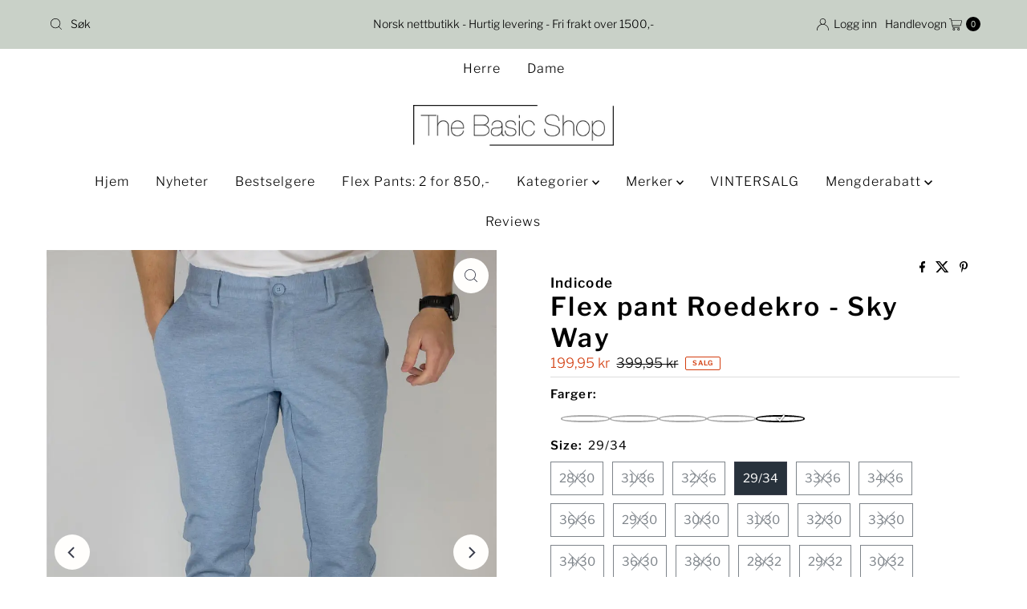

--- FILE ---
content_type: text/html; charset=utf-8
request_url: https://thebasicshop.no/collections/indicode/products/7457308-flex-pant-roedekro-sky-way
body_size: 61324
content:
<!doctype html>
<html lang="en" class="no-js" lang="nb">
  <head><!-- SEOAnt Speed Up Script --><script>
const AllowUrlArray_SEOAnt = ['cdn.nfcube.com', 'cdnv2.mycustomizer.com'];
const ForbidUrlArray_SEOAnt = [];
window.WhiteUrlArray_SEOAnt = AllowUrlArray_SEOAnt.map(src => new RegExp(src, 'i'));
window.BlackUrlArray_SEOAnt = ForbidUrlArray_SEOAnt.map(src => new RegExp(src, 'i'));
</script>
<script>
// Limit output
class AllowJsPlugin{constructor(e){const attrArr=["default","defer","async"];this.listener=this.handleListener.bind(this,e),this.jsArr=[],this.attribute=attrArr.reduce(((e,t)=>({...e,[t]:[]})),{});const t=this;e.forEach((e=>window.addEventListener(e,t.listener,{passive:!0})))}handleListener(e){const t=this;return e.forEach((e=>window.removeEventListener(e,t.listener))),"complete"===document.readyState?this.handleDOM():document.addEventListener("readystatechange",(e=>{if("complete"===e.target.readyState)return setTimeout(t.handleDOM.bind(t),1)}))}async handleDOM(){this.pauseEvent(),this.pauseJQuery(),this.getScripts(),this.beforeScripts();for(const e of Object.keys(this.attribute))await this.changeScripts(this.attribute[e]);for(const e of["DOMContentLoaded","readystatechange"])await this.requestRedraw(),document.dispatchEvent(new Event("allowJS-"+e));document.lightJSonreadystatechange&&document.lightJSonreadystatechange();for(const e of["DOMContentLoaded","load"])await this.requestRedraw(),window.dispatchEvent(new Event("allowJS-"+e));await this.requestRedraw(),window.lightJSonload&&window.lightJSonload(),await this.requestRedraw(),this.jsArr.forEach((e=>e(window).trigger("allowJS-jquery-load"))),window.dispatchEvent(new Event("allowJS-pageshow")),await this.requestRedraw(),window.lightJSonpageshow&&window.lightJSonpageshow()}async requestRedraw(){return new Promise((e=>requestAnimationFrame(e)))}getScripts(){document.querySelectorAll("script[type=AllowJs]").forEach((e=>{e.hasAttribute("src")?e.hasAttribute("async")&&e.async?this.attribute.async.push(e):e.hasAttribute("defer")&&e.defer?this.attribute.defer.push(e):this.attribute.default.push(e):this.attribute.default.push(e)}))}beforeScripts(){const e=this,t=Object.keys(this.attribute).reduce(((t,n)=>[...t,...e.attribute[n]]),[]),n=document.createDocumentFragment();t.forEach((e=>{const t=e.getAttribute("src");if(!t)return;const s=document.createElement("link");s.href=t,s.rel="preload",s.as="script",n.appendChild(s)})),document.head.appendChild(n)}async changeScripts(e){let t;for(;t=e.shift();)await this.requestRedraw(),new Promise((e=>{const n=document.createElement("script");[...t.attributes].forEach((e=>{"type"!==e.nodeName&&n.setAttribute(e.nodeName,e.nodeValue)})),t.hasAttribute("src")?(n.addEventListener("load",e),n.addEventListener("error",e)):(n.text=t.text,e()),t.parentNode.replaceChild(n,t)}))}pauseEvent(){const e={};[{obj:document,name:"DOMContentLoaded"},{obj:window,name:"DOMContentLoaded"},{obj:window,name:"load"},{obj:window,name:"pageshow"},{obj:document,name:"readystatechange"}].map((t=>function(t,n){function s(n){return e[t].list.indexOf(n)>=0?"allowJS-"+n:n}e[t]||(e[t]={list:[n],add:t.addEventListener,remove:t.removeEventListener},t.addEventListener=(...n)=>{n[0]=s(n[0]),e[t].add.apply(t,n)},t.removeEventListener=(...n)=>{n[0]=s(n[0]),e[t].remove.apply(t,n)})}(t.obj,t.name))),[{obj:document,name:"onreadystatechange"},{obj:window,name:"onpageshow"}].map((e=>function(e,t){let n=e[t];Object.defineProperty(e,t,{get:()=>n||function(){},set:s=>{e["allowJS"+t]=n=s}})}(e.obj,e.name)))}pauseJQuery(){const e=this;let t=window.jQuery;Object.defineProperty(window,"jQuery",{get:()=>t,set(n){if(!n||!n.fn||!e.jsArr.includes(n))return void(t=n);n.fn.ready=n.fn.init.prototype.ready=e=>{e.bind(document)(n)};const s=n.fn.on;n.fn.on=n.fn.init.prototype.on=function(...e){if(window!==this[0])return s.apply(this,e),this;const t=e=>e.split(" ").map((e=>"load"===e||0===e.indexOf("load.")?"allowJS-jquery-load":e)).join(" ");return"string"==typeof e[0]||e[0]instanceof String?(e[0]=t(e[0]),s.apply(this,e),this):("object"==typeof e[0]&&Object.keys(e[0]).forEach((n=>{delete Object.assign(e[0],{[t(n)]:e[0][n]})[n]})),s.apply(this,e),this)},e.jsArr.push(n),t=n}})}}new AllowJsPlugin(["keydown","wheel","mouseenter","mousemove","mouseleave","touchstart","touchmove","touchend"]);
</script>
<script>
"use strict";function SEOAnt_toConsumableArray(t){if(Array.isArray(t)){for(var e=0,r=Array(t.length);e<t.length;e++)r[e]=t[e];return r}return Array.from(t)}function _0x960a(t,e){var r=_0x3840();return(_0x960a=function(t,e){return t-=247,r[t]})(t,e)}function _0x3840(){var t=["defineProperties","application/javascript","preventDefault","4990555yeBSbh","addEventListener","set","setAttribute","bind","getAttribute","parentElement","WhiteUrlArray_SEOAnt","listener","toString","toLowerCase","every","touchend","SEOAnt scripts can't be lazy loaded","keydown","touchstart","removeChild","length","58IusxNw","BlackUrlArray_SEOAnt","observe","name","value","documentElement","wheel","warn","whitelist","map","tagName","402345HpbWDN","getOwnPropertyDescriptor","head","type","touchmove","removeEventListener","8160iwggKQ","call","beforescriptexecute","some","string","options","push","appendChild","blacklisted","querySelectorAll","5339295FeRgGa","4OtFDAr","filter","57211uwpiMx","nodeType","createElement","src","13296210cxmbJp",'script[type="',"1744290Faeint","test","forEach","script","blacklist","attributes","get","$&","744DdtCNR"];return(_0x3840=function(){return t})()}var _extends=Object.assign||function(t){for(var e=1;e<arguments.length;e++){var r=arguments[e];for(var n in r)Object.prototype.hasOwnProperty.call(r,n)&&(t[n]=r[n])}return t},_slicedToArray=function(){function t(t,e){var r=[],n=!0,o=!1,i=void 0;try{for(var a,c=t[Symbol.iterator]();!(n=(a=c.next()).done)&&(r.push(a.value),!e||r.length!==e);n=!0);}catch(t){o=!0,i=t}finally{try{!n&&c.return&&c.return()}finally{if(o)throw i}}return r}return function(e,r){if(Array.isArray(e))return e;if(Symbol.iterator in Object(e))return t(e,r);throw new TypeError("Invalid attempt to destructure non-iterable instance")}}(),_typeof="function"==typeof Symbol&&"symbol"==typeof Symbol.iterator?function(t){return typeof t}:function(t){return t&&"function"==typeof Symbol&&t.constructor===Symbol&&t!==Symbol.prototype?"symbol":typeof t};(function(t,e){for(var r=_0x960a,n=t();[];)try{if(531094===parseInt(r(306))/1+-parseInt(r(295))/2*(parseInt(r(312))/3)+-parseInt(r(257))/4*(parseInt(r(277))/5)+-parseInt(r(265))/6+-parseInt(r(259))/7*(-parseInt(r(273))/8)+-parseInt(r(256))/9+parseInt(r(263))/10)break;n.push(n.shift())}catch(t){n.push(n.shift())}})(_0x3840),function(){var t=_0x960a,e="javascript/blocked",r={blacklist:window[t(296)],whitelist:window[t(284)]},n={blacklisted:[]},o=function(n,o){return n&&(!o||o!==e)&&(!r.blacklist||r[t(269)][t(249)](function(e){return e[t(266)](n)}))&&(!r[t(303)]||r.whitelist[t(288)](function(e){return!e[t(266)](n)}))},i=function(e){var n=t,o=e[n(282)](n(262));return r[n(269)]&&r.blacklist[n(288)](function(t){return!t.test(o)})||r[n(303)]&&r.whitelist[n(249)](function(t){return t[n(266)](o)})},a=new MutationObserver(function(r){for(var i=t,a=0;a<r[i(294)];a++)for(var c=r[a].addedNodes,u=0;u<c.length;u++)!function(t){var r=c[t];if(1===r[i(260)]&&"SCRIPT"===r[i(305)]){var a=r[i(262)],u=r[i(309)];if(o(a,u)){n.blacklisted[i(252)]([r,r.type]),r[i(309)]=e;var s=function t(n){var o=i;r[o(282)](o(309))===e&&n[o(276)](),r[o(311)](o(248),t)};r[i(278)](i(248),s),r[i(283)]&&r[i(283)][i(293)](r)}}}(u)});a[t(297)](document[t(300)],{childList:!![],subtree:!![]});var c=/[|\{}()\[\]^$+*?.]/g,u=function(){for(var o=arguments.length,u=Array(o),s=0;s<o;s++)u[s]=arguments[s];var l=t;u[l(294)]<1?(r[l(269)]=[],r[l(303)]=[]):(r.blacklist&&(r[l(269)]=r.blacklist[l(258)](function(t){return u[l(288)](function(e){var r=l;return(void 0===e?"undefined":_typeof(e))===r(250)?!t.test(e):e instanceof RegExp?t.toString()!==e.toString():void 0})})),r[l(303)]&&(r[l(303)]=[].concat(SEOAnt_toConsumableArray(r[l(303)]),SEOAnt_toConsumableArray(u.map(function(t){var e=l;if("string"==typeof t){var n=t.replace(c,e(272)),o=".*"+n+".*";if(r[e(303)][e(288)](function(t){return t[e(286)]()!==o[e(286)]()}))return new RegExp(o)}else if(t instanceof RegExp&&r[e(303)][e(288)](function(r){return r[e(286)]()!==t.toString()}))return t;return null})[l(258)](Boolean)))));for(var f=document[l(255)](l(264)+e+'"]'),p=0;p<f[l(294)];p++){var y=f[p];i(y)&&(n[l(254)][l(252)]([y,l(275)]),y[l(283)][l(293)](y))}var v=0;[].concat(SEOAnt_toConsumableArray(n[l(254)]))[l(267)](function(t,e){var r=_slicedToArray(t,2),o=r[0],a=r[1],c=l;if(i(o)){for(var u=document.createElement("script"),s=0;s<o.attributes.length;s++){var f=o[c(270)][s];f[c(298)]!==c(262)&&f.name!==c(309)&&u.setAttribute(f.name,o.attributes[s][c(299)])}u[c(280)](c(262),o[c(262)]),u.setAttribute("type",a||c(275)),document[c(308)][c(253)](u),n[c(254)].splice(e-v,1),v++}}),r[l(269)]&&r.blacklist.length<1&&a.disconnect()},s=document.createElement,l={src:Object[t(307)](HTMLScriptElement.prototype,t(262)),type:Object[t(307)](HTMLScriptElement.prototype,t(309))};document[t(261)]=function(){for(var r=t,n=arguments.length,i=Array(n),a=0;a<n;a++)i[a]=arguments[a];if(i[0][r(287)]()!==r(268))return s[r(281)](document).apply(void 0,i);var c=s.bind(document).apply(void 0,i);try{Object[r(274)](c,{src:_extends({},l[r(262)],{set:function(t){var n=r;o(t,c[n(309)])&&l.type[n(279)][n(247)](this,e),l[n(262)][n(279)].call(this,t)}}),type:_extends({},l[r(309)],{get:function(){var t=r,n=l[t(309)][t(271)][t(247)](this);return n===e||o(this[t(262)],n)?null:n},set:function(t){var n=r,i=o(c[n(262)],c[n(309)])?e:t;l.type[n(279)][n(247)](this,i)}})}),c.setAttribute=function(t,e){var n=r;t===n(309)||t===n(262)?c[t]=e:HTMLScriptElement.prototype[n(280)][n(247)](c,t,e)}}catch(t){console[r(302)](r(290),t)}return c},[t(291),"mousemove",t(289),t(310),t(292),t(301)][t(304)](function(t){return{type:t,listener:function(){return u()},options:{passive:!![]}}}).forEach(function(e){var r=t;document[r(278)](e[r(309)],e[r(285)],e[r(251)])})}();
</script>

<!-- /SEOAnt Speed Up Script -->
    <meta charset="utf-8">
    <meta name="viewport" content="width=device-width, initial-scale=1">

    <!-- Establish early connection to external domains -->
    <link rel="preconnect" href="https://cdn.shopify.com" crossorigin>
    <link rel="preconnect" href="https://fonts.shopify.com" crossorigin>
    <link rel="preconnect" href="https://monorail-edge.shopifysvc.com">
    <link rel="preconnect" href="//ajax.googleapis.com" crossorigin><!-- Preload onDomain stylesheets and script libraries -->
    <link rel="preload" href="//thebasicshop.no/cdn/shop/t/30/assets/stylesheet.css?v=133170075421427511791762353130" as="style">
    <link rel="preload" as="font" href="//thebasicshop.no/cdn/fonts/libre_franklin/librefranklin_n3.8cafdf02f3a4e5567b74224f139d214e665e34e1.woff2" type="font/woff2" crossorigin>
    <link rel="preload" as="font" href="//thebasicshop.no/cdn/fonts/libre_franklin/librefranklin_n3.8cafdf02f3a4e5567b74224f139d214e665e34e1.woff2" type="font/woff2" crossorigin>
    <link rel="preload" as="font" href="//thebasicshop.no/cdn/fonts/libre_franklin/librefranklin_n6.c976b0b721ea92417572301ef17640150832a2b9.woff2" type="font/woff2" crossorigin>
    <link rel="preload" href="//thebasicshop.no/cdn/shop/t/30/assets/eventemitter3.min.js?v=27939738353326123541762353129" as="script">
    <link rel="preload" href="//thebasicshop.no/cdn/shop/t/30/assets/theme.js?v=52843385864325101401762353131" as="script">

    <link rel="shortcut icon" href="//thebasicshop.no/cdn/shop/files/test_fav.jpg?crop=center&height=32&v=1614789530&width=32" type="image/png">
    <link rel="canonical" href="https://thebasicshop.no/products/7457308-flex-pant-roedekro-sky-way">

    <title>
      Flex pant Roedekro - Sky Way - thebasicshop.no 
    </title>
    <meta name="description" content="NB! Buksene fra Indcode( motsetngn tl Only &amp;amp; Sons) er normale størrelsen.Vårt bestselgende produkt, som v har solgt tl over 20 000 kunder - thebasicshop.no">

    
<meta property="og:image" content="http://thebasicshop.no/cdn/shop/files/Flex-pant-Roedekro-Sky-Way-Indicode-122041247.jpg?v=1743955407">
  <meta property="og:image:secure_url" content="https://thebasicshop.no/cdn/shop/files/Flex-pant-Roedekro-Sky-Way-Indicode-122041247.jpg?v=1743955407">
  <meta property="og:image:width" content="1000">
  <meta property="og:image:height" content="1333">

<meta property="og:site_name" content="thebasicshop.no">



  <meta name="twitter:card" content="summary">


  <meta name="twitter:site" content="@">


  <meta name="twitter:title" content="Flex pant Roedekro - Sky Way">
  <meta name="twitter:description" content="NB! Buksene fra Indicode(i motsetnign til Only &amp;amp; Sons) er normale i størrelsen.
Vårt bestselgende produkt, som vi har solgt til over 20 000 kunder i Norge! En utrolig behagelig bukse, som fort bli"><meta name="twitter:card" content="//thebasicshop.no/cdn/shop/files/Flex-pant-Roedekro-Sky-Way-Indicode-122041367.jpg?v=1743955413&width=1000">
    <meta name="twitter:image" content="//thebasicshop.no/cdn/shop/files/Flex-pant-Roedekro-Sky-Way-Indicode-122041367.jpg?v=1743955413&width=1000"><meta name="twitter:card" content="//thebasicshop.no/cdn/shop/files/Flex-pant-Roedekro-Sky-Way-Indicode-122041367.jpg?v=1743955413&width=1000">
    <meta name="twitter:image" content="//thebasicshop.no/cdn/shop/files/Flex-pant-Roedekro-Sky-Way-Indicode-122041367.jpg?v=1743955413&width=1000"><meta name="twitter:card" content="//thebasicshop.no/cdn/shop/files/Flex-pant-Roedekro-Sky-Way-Indicode-122041367.jpg?v=1743955413&width=1000">
    <meta name="twitter:image" content="//thebasicshop.no/cdn/shop/files/Flex-pant-Roedekro-Sky-Way-Indicode-122041367.jpg?v=1743955413&width=1000"><meta name="twitter:image:width" content="480">
  <meta name="twitter:image:height" content="480">


    
 <script type="application/ld+json">
   {
     "@context": "https://schema.org",
     "@type": "Product",
     "id": "7457308-flex-pant-roedekro-sky-way",
     "url": "https:\/\/thebasicshop.no\/products\/7457308-flex-pant-roedekro-sky-way",
     "image": "\/\/thebasicshop.no\/cdn\/shop\/files\/Flex-pant-Roedekro-Sky-Way-Indicode-122041247.jpg?v=1743955407\u0026width=1000",
     "name": "Flex pant Roedekro - Sky Way",
     "brand": {
        "@type": "Brand",
        "name": "Indicode"
      },
     "description": "NB! Buksene fra Indicode(i motsetnign til Only \u0026amp; Sons) er normale i størrelsen.\nVårt bestselgende produkt, som vi har solgt til over 20 000 kunder i Norge! En utrolig behagelig bukse, som fort blir ditt favorittplagg. Vi anbefaler deg virkelig å prøve denne. Fritid, arbeid eller fest? Flex pants passer til alle aneldninger.\nTo baklommer, knapp og glidelås, fem beltehemper.\nSlim Fit passform.\nFås i mange forskjellige farger\/mønstre.Kvalitet: 75% Polyester 20 % Viskose 5 % Elastane","sku": "0745730810505","offers": [
        
        {
           "@type": "Offer",
           "price" : 199.95,
           "priceCurrency": "NOK",
           "availability": "http://schema.org/InStock",
           "priceValidUntil": "2030-01-01",
           "url": "\/products\/7457308-flex-pant-roedekro-sky-way"
         },
       
        {
           "@type": "Offer",
           "price" : 199.95,
           "priceCurrency": "NOK",
           "availability": "http://schema.org/InStock",
           "priceValidUntil": "2030-01-01",
           "url": "\/products\/7457308-flex-pant-roedekro-sky-way"
         },
       
        {
           "@type": "Offer",
           "price" : 199.95,
           "priceCurrency": "NOK",
           "availability": "http://schema.org/InStock",
           "priceValidUntil": "2030-01-01",
           "url": "\/products\/7457308-flex-pant-roedekro-sky-way"
         },
       
        {
           "@type": "Offer",
           "price" : 199.95,
           "priceCurrency": "NOK",
           "availability": "http://schema.org/InStock",
           "priceValidUntil": "2030-01-01",
           "url": "\/products\/7457308-flex-pant-roedekro-sky-way"
         },
       
        {
           "@type": "Offer",
           "price" : 199.95,
           "priceCurrency": "NOK",
           "availability": "http://schema.org/InStock",
           "priceValidUntil": "2030-01-01",
           "url": "\/products\/7457308-flex-pant-roedekro-sky-way"
         },
       
        {
           "@type": "Offer",
           "price" : 199.95,
           "priceCurrency": "NOK",
           "availability": "http://schema.org/InStock",
           "priceValidUntil": "2030-01-01",
           "url": "\/products\/7457308-flex-pant-roedekro-sky-way"
         },
       
        {
           "@type": "Offer",
           "price" : 199.95,
           "priceCurrency": "NOK",
           "availability": "http://schema.org/InStock",
           "priceValidUntil": "2030-01-01",
           "url": "\/products\/7457308-flex-pant-roedekro-sky-way"
         },
       
        {
           "@type": "Offer",
           "price" : 199.95,
           "priceCurrency": "NOK",
           "availability": "http://schema.org/InStock",
           "priceValidUntil": "2030-01-01",
           "url": "\/products\/7457308-flex-pant-roedekro-sky-way"
         },
       
        {
           "@type": "Offer",
           "price" : 199.95,
           "priceCurrency": "NOK",
           "availability": "http://schema.org/InStock",
           "priceValidUntil": "2030-01-01",
           "url": "\/products\/7457308-flex-pant-roedekro-sky-way"
         },
       
        {
           "@type": "Offer",
           "price" : 199.95,
           "priceCurrency": "NOK",
           "availability": "http://schema.org/InStock",
           "priceValidUntil": "2030-01-01",
           "url": "\/products\/7457308-flex-pant-roedekro-sky-way"
         },
       
        {
           "@type": "Offer",
           "price" : 199.95,
           "priceCurrency": "NOK",
           "availability": "http://schema.org/InStock",
           "priceValidUntil": "2030-01-01",
           "url": "\/products\/7457308-flex-pant-roedekro-sky-way"
         },
       
        {
           "@type": "Offer",
           "price" : 199.95,
           "priceCurrency": "NOK",
           "availability": "http://schema.org/InStock",
           "priceValidUntil": "2030-01-01",
           "url": "\/products\/7457308-flex-pant-roedekro-sky-way"
         },
       
        {
           "@type": "Offer",
           "price" : 199.95,
           "priceCurrency": "NOK",
           "availability": "http://schema.org/InStock",
           "priceValidUntil": "2030-01-01",
           "url": "\/products\/7457308-flex-pant-roedekro-sky-way"
         },
       
        {
           "@type": "Offer",
           "price" : 199.95,
           "priceCurrency": "NOK",
           "availability": "http://schema.org/InStock",
           "priceValidUntil": "2030-01-01",
           "url": "\/products\/7457308-flex-pant-roedekro-sky-way"
         },
       
        {
           "@type": "Offer",
           "price" : 199.95,
           "priceCurrency": "NOK",
           "availability": "http://schema.org/InStock",
           "priceValidUntil": "2030-01-01",
           "url": "\/products\/7457308-flex-pant-roedekro-sky-way"
         },
       
        {
           "@type": "Offer",
           "price" : 199.95,
           "priceCurrency": "NOK",
           "availability": "http://schema.org/InStock",
           "priceValidUntil": "2030-01-01",
           "url": "\/products\/7457308-flex-pant-roedekro-sky-way"
         },
       
        {
           "@type": "Offer",
           "price" : 199.95,
           "priceCurrency": "NOK",
           "availability": "http://schema.org/InStock",
           "priceValidUntil": "2030-01-01",
           "url": "\/products\/7457308-flex-pant-roedekro-sky-way"
         },
       
        {
           "@type": "Offer",
           "price" : 199.95,
           "priceCurrency": "NOK",
           "availability": "http://schema.org/InStock",
           "priceValidUntil": "2030-01-01",
           "url": "\/products\/7457308-flex-pant-roedekro-sky-way"
         },
       
        {
           "@type": "Offer",
           "price" : 199.95,
           "priceCurrency": "NOK",
           "availability": "http://schema.org/InStock",
           "priceValidUntil": "2030-01-01",
           "url": "\/products\/7457308-flex-pant-roedekro-sky-way"
         },
       
        {
           "@type": "Offer",
           "price" : 199.95,
           "priceCurrency": "NOK",
           "availability": "http://schema.org/InStock",
           "priceValidUntil": "2030-01-01",
           "url": "\/products\/7457308-flex-pant-roedekro-sky-way"
         },
       
        {
           "@type": "Offer",
           "price" : 199.95,
           "priceCurrency": "NOK",
           "availability": "http://schema.org/InStock",
           "priceValidUntil": "2030-01-01",
           "url": "\/products\/7457308-flex-pant-roedekro-sky-way"
         },
       
        {
           "@type": "Offer",
           "price" : 199.95,
           "priceCurrency": "NOK",
           "availability": "http://schema.org/InStock",
           "priceValidUntil": "2030-01-01",
           "url": "\/products\/7457308-flex-pant-roedekro-sky-way"
         },
       
        {
           "@type": "Offer",
           "price" : 199.95,
           "priceCurrency": "NOK",
           "availability": "http://schema.org/InStock",
           "priceValidUntil": "2030-01-01",
           "url": "\/products\/7457308-flex-pant-roedekro-sky-way"
         },
       
        {
           "@type": "Offer",
           "price" : 199.95,
           "priceCurrency": "NOK",
           "availability": "http://schema.org/InStock",
           "priceValidUntil": "2030-01-01",
           "url": "\/products\/7457308-flex-pant-roedekro-sky-way"
         },
       
        {
           "@type": "Offer",
           "price" : 199.95,
           "priceCurrency": "NOK",
           "availability": "http://schema.org/InStock",
           "priceValidUntil": "2030-01-01",
           "url": "\/products\/7457308-flex-pant-roedekro-sky-way"
         },
       
        {
           "@type": "Offer",
           "price" : 199.95,
           "priceCurrency": "NOK",
           "availability": "http://schema.org/InStock",
           "priceValidUntil": "2030-01-01",
           "url": "\/products\/7457308-flex-pant-roedekro-sky-way"
         },
       
        {
           "@type": "Offer",
           "price" : 199.95,
           "priceCurrency": "NOK",
           "availability": "http://schema.org/InStock",
           "priceValidUntil": "2030-01-01",
           "url": "\/products\/7457308-flex-pant-roedekro-sky-way"
         },
       
        {
           "@type": "Offer",
           "price" : 199.95,
           "priceCurrency": "NOK",
           "availability": "http://schema.org/InStock",
           "priceValidUntil": "2030-01-01",
           "url": "\/products\/7457308-flex-pant-roedekro-sky-way"
         },
       
        {
           "@type": "Offer",
           "price" : 199.95,
           "priceCurrency": "NOK",
           "availability": "http://schema.org/InStock",
           "priceValidUntil": "2030-01-01",
           "url": "\/products\/7457308-flex-pant-roedekro-sky-way"
         }
       
     ]
   }
 </script>


    <style data-shopify>
:root {
    --main-family: "Libre Franklin", sans-serif;
    --main-weight: 300;
    --main-style: normal;
    --nav-family: "Libre Franklin", sans-serif;
    --nav-weight: 300;
    --nav-style: normal;
    --heading-family: "Libre Franklin", sans-serif;
    --heading-weight: 600;
    --heading-style: normal;

    --font-size: 15px;
    --h1-size: 32px;
    --h2-size: 26px;
    --h3-size: 24px;
    --nav-size: 16px;

    --announcement-background: #c9d1c8;
    --announcement-text: #000000;
    --header-background: #ffffff;
    --header-text: #000000;
    --nav-color: #000000;
    --nav-hover-link-color: #59533f;
    --nav-hover-accent-color: #d33d0e;
    --nav-dropdown-text: #000000;
    --nav-dropdown-background: #ffffff;
    --mobile-header-background: #ffffff;
    --mobile-header-text: #000000;
    --background: #ffffff;
    --text-color: #000000;
    --sale-color: #d33d0e;
    --so-color: #5b7065;
    --new-color: #28323c;
    --dotted-color: #dddddd;
    --secondary-color: #f7f5f1;
    --section-heading-text: #28323c;
    --section-heading-primary: #ffffff;
    --section-heading-primary-hover: #59533f;
    --section-heading-accent: #393c4a;
    --banner-text: #ffffff;
    --banner-caption-bg: rgba(0,0,0,0);
    --button-color: #249700;
    --button-text: #ffffff;
    --button-hover: #59533f;
    --secondary-button-color: #000000;
    --secondary-button-text: #ffffff;
    --secondary-button-hover: #4c4c4c;
    --direction-color: #393c4a;
    --direction-background: #fffefc;
    --direction-hover: #efa739;
    --swatch-color: #28323c;
    --swatch-background: #ffffff;
    --swatch-border: #28323c;
    --swatch-selected-color: #ffffff;
    --swatch-selected-background: #28323c;
    --swatch-selected-border: #393c4a;
    --footer-background: #c9d1c8;
    --footer-text: #161616;
    --footer-icons: #28323c;

    --header-border-width: 60%;
    --header-border-weight: 1px;
    --header-border-style: dotted;
    --free-shipping-bg: #efa739;
    --free-shipping-text: #fff;
    --keyboard-focus: #f7f5f1;
    --focus-border-style: dotted;
    --focus-border-weight: 1px;

    --error-msg-dark: #e81000;
    --error-msg-light: #ffeae8;
    --success-msg-dark: #007f5f;
    --success-msg-light: #e5fff8;

    --select-arrow-bg: url(//thebasicshop.no/cdn/shop/t/30/assets/select-arrow.png?v=112595941721225094991762353130);
    --icon-border-color: #e6e6e6;
    --product-align: left;

    --color-body-text: var(--text-color);
    --color-body: var(--background);
    --color-bg: var(--background);
    --color-filter-size: 18px;

    --star-active: rgb(0, 0, 0);
    --star-inactive: rgb(204, 204, 204);

    --section-background: #ffffff;
    --section-overlay-color: 0, 0, 0;
    --section-overlay-opacity: 0;
    --section-button-size: 15px;;
    --desktop-section-height: ;
    --mobile-section-height: ;


  }
  @media (max-width: 740px) {
  :root {
    --font-size: calc(15px - (15px * 0.15));
    --nav-size: calc(16px - (16px * 0.15));
    --h1-size: calc(32px - (32px * 0.15));
    --h2-size: calc(26px - (26px * 0.15));
    --h3-size: calc(24px - (24px * 0.15));
    --section-button-size: calc(15px - (15px * 0.15));
  }
}
</style>


    <link rel="stylesheet" href="//thebasicshop.no/cdn/shop/t/30/assets/stylesheet.css?v=133170075421427511791762353130" type="text/css">

    <style>
      @font-face {
  font-family: "Libre Franklin";
  font-weight: 300;
  font-style: normal;
  font-display: swap;
  src: url("//thebasicshop.no/cdn/fonts/libre_franklin/librefranklin_n3.8cafdf02f3a4e5567b74224f139d214e665e34e1.woff2") format("woff2"),
       url("//thebasicshop.no/cdn/fonts/libre_franklin/librefranklin_n3.cdf6db8de35eb51473c109b271bf04f2b0561d68.woff") format("woff");
}

      @font-face {
  font-family: "Libre Franklin";
  font-weight: 300;
  font-style: normal;
  font-display: swap;
  src: url("//thebasicshop.no/cdn/fonts/libre_franklin/librefranklin_n3.8cafdf02f3a4e5567b74224f139d214e665e34e1.woff2") format("woff2"),
       url("//thebasicshop.no/cdn/fonts/libre_franklin/librefranklin_n3.cdf6db8de35eb51473c109b271bf04f2b0561d68.woff") format("woff");
}

      @font-face {
  font-family: "Libre Franklin";
  font-weight: 600;
  font-style: normal;
  font-display: swap;
  src: url("//thebasicshop.no/cdn/fonts/libre_franklin/librefranklin_n6.c976b0b721ea92417572301ef17640150832a2b9.woff2") format("woff2"),
       url("//thebasicshop.no/cdn/fonts/libre_franklin/librefranklin_n6.bb41783c980fb0a0dad0f0403cbcc7159efe6030.woff") format("woff");
}

      @font-face {
  font-family: "Libre Franklin";
  font-weight: 400;
  font-style: normal;
  font-display: swap;
  src: url("//thebasicshop.no/cdn/fonts/libre_franklin/librefranklin_n4.a9b0508e1ffb743a0fd6d0614768959c54a27d86.woff2") format("woff2"),
       url("//thebasicshop.no/cdn/fonts/libre_franklin/librefranklin_n4.948f6f27caf8552b1a9560176e3f14eeb2c6f202.woff") format("woff");
}

      @font-face {
  font-family: "Libre Franklin";
  font-weight: 300;
  font-style: italic;
  font-display: swap;
  src: url("//thebasicshop.no/cdn/fonts/libre_franklin/librefranklin_i3.27165bbc51c81ac815a3253a3cb85fa882967f30.woff2") format("woff2"),
       url("//thebasicshop.no/cdn/fonts/libre_franklin/librefranklin_i3.9c035b1243bfce781830852fea08b140fdc7e703.woff") format("woff");
}

      @font-face {
  font-family: "Libre Franklin";
  font-weight: 400;
  font-style: italic;
  font-display: swap;
  src: url("//thebasicshop.no/cdn/fonts/libre_franklin/librefranklin_i4.5cee60cade760b32c7b489f9d561e97341909d7c.woff2") format("woff2"),
       url("//thebasicshop.no/cdn/fonts/libre_franklin/librefranklin_i4.2f9ee939c2cc82522dfb62e1a084861f9beeb411.woff") format("woff");
}

    </style>

    <script>window.performance && window.performance.mark && window.performance.mark('shopify.content_for_header.start');</script><meta name="google-site-verification" content="lQ0-EC5ojvC24OvM0gjUtVmneLUAFxCbRzHwUCcKPJY">
<meta name="google-site-verification" content="lQ0-EC5ojvC24OvM0gjUtVmneLUAFxCbRzHwUCcKPJY">
<meta id="shopify-digital-wallet" name="shopify-digital-wallet" content="/25286213711/digital_wallets/dialog">
<link rel="alternate" type="application/json+oembed" href="https://thebasicshop.no/products/7457308-flex-pant-roedekro-sky-way.oembed">
<script async="async" src="/checkouts/internal/preloads.js?locale=nb-NO"></script>
<script id="shopify-features" type="application/json">{"accessToken":"9e2bb87b46fcdf28a00a534d75612041","betas":["rich-media-storefront-analytics"],"domain":"thebasicshop.no","predictiveSearch":true,"shopId":25286213711,"locale":"nb"}</script>
<script>var Shopify = Shopify || {};
Shopify.shop = "thebasicshop-no.myshopify.com";
Shopify.locale = "nb";
Shopify.currency = {"active":"NOK","rate":"1.0"};
Shopify.country = "NO";
Shopify.theme = {"name":"Kopi tema 05.11.25","id":154831683822,"schema_name":"Mr Parker","schema_version":"10.0.0","theme_store_id":567,"role":"main"};
Shopify.theme.handle = "null";
Shopify.theme.style = {"id":null,"handle":null};
Shopify.cdnHost = "thebasicshop.no/cdn";
Shopify.routes = Shopify.routes || {};
Shopify.routes.root = "/";</script>
<script type="module">!function(o){(o.Shopify=o.Shopify||{}).modules=!0}(window);</script>
<script>!function(o){function n(){var o=[];function n(){o.push(Array.prototype.slice.apply(arguments))}return n.q=o,n}var t=o.Shopify=o.Shopify||{};t.loadFeatures=n(),t.autoloadFeatures=n()}(window);</script>
<script id="shop-js-analytics" type="application/json">{"pageType":"product"}</script>
<script defer="defer" async type="module" src="//thebasicshop.no/cdn/shopifycloud/shop-js/modules/v2/client.init-shop-cart-sync_Cq55waMD.nb.esm.js"></script>
<script defer="defer" async type="module" src="//thebasicshop.no/cdn/shopifycloud/shop-js/modules/v2/chunk.common_DIOnffBL.esm.js"></script>
<script defer="defer" async type="module" src="//thebasicshop.no/cdn/shopifycloud/shop-js/modules/v2/chunk.modal_DOnzx6pZ.esm.js"></script>
<script type="module">
  await import("//thebasicshop.no/cdn/shopifycloud/shop-js/modules/v2/client.init-shop-cart-sync_Cq55waMD.nb.esm.js");
await import("//thebasicshop.no/cdn/shopifycloud/shop-js/modules/v2/chunk.common_DIOnffBL.esm.js");
await import("//thebasicshop.no/cdn/shopifycloud/shop-js/modules/v2/chunk.modal_DOnzx6pZ.esm.js");

  window.Shopify.SignInWithShop?.initShopCartSync?.({"fedCMEnabled":true,"windoidEnabled":true});

</script>
<script>(function() {
  var isLoaded = false;
  function asyncLoad() {
    if (isLoaded) return;
    isLoaded = true;
    var urls = ["\/\/cdn.shopify.com\/proxy\/1016443523203aa9c5b8c0cb41008b32ee7d98f89ecafb21999914711ebb78f3\/size-charts-relentless.herokuapp.com\/js\/size-charts-relentless.js?shop=thebasicshop-no.myshopify.com\u0026sp-cache-control=cHVibGljLCBtYXgtYWdlPTkwMA","https:\/\/s3-us-west-2.amazonaws.com\/da-restock\/da-restock.js?shop=thebasicshop-no.myshopify.com","https:\/\/cdn1.stamped.io\/files\/widget.min.js?shop=thebasicshop-no.myshopify.com","https:\/\/www.aservice.cloud\/trc\/mastertag?shop=thebasicshop-no.myshopify.com","https:\/\/plugin.adservice.com\/script\/astrk-script.js?shop=thebasicshop-no.myshopify.com","https:\/\/d5zu2f4xvqanl.cloudfront.net\/42\/fe\/loader_2.js?shop=thebasicshop-no.myshopify.com","https:\/\/cloudsearch-1f874.kxcdn.com\/shopify.js?widgetDisabled=1\u0026shop=thebasicshop-no.myshopify.com","https:\/\/intg.snapchat.com\/shopify\/shopify-scevent-init.js?id=d18c897c-7070-4a40-943e-bfdab38447e4\u0026shop=thebasicshop-no.myshopify.com"];
    for (var i = 0; i < urls.length; i++) {
      var s = document.createElement('script');
      s.type = 'text/javascript';
      if (AllowUrlArray_SEOAnt.filter(u => urls[i].indexOf(u) > -1).length === 0) s.type = 'AllowJs'; s.async = true;
      s.src = urls[i];
      var x = document.getElementsByTagName('script')[0];
      x.parentNode.insertBefore(s, x);
    }
  };
  if(window.attachEvent) {
    window.attachEvent('onload', asyncLoad);
  } else {
    window.addEventListener('load', asyncLoad, false);
  }
})();</script>
<script id="__st">var __st={"a":25286213711,"offset":3600,"reqid":"89a8d406-d18c-4898-81ed-e246b5f40761-1769425658","pageurl":"thebasicshop.no\/collections\/indicode\/products\/7457308-flex-pant-roedekro-sky-way","u":"cc6f6bf0d194","p":"product","rtyp":"product","rid":7682008645870};</script>
<script>window.ShopifyPaypalV4VisibilityTracking = true;</script>
<script id="captcha-bootstrap">!function(){'use strict';const t='contact',e='account',n='new_comment',o=[[t,t],['blogs',n],['comments',n],[t,'customer']],c=[[e,'customer_login'],[e,'guest_login'],[e,'recover_customer_password'],[e,'create_customer']],r=t=>t.map((([t,e])=>`form[action*='/${t}']:not([data-nocaptcha='true']) input[name='form_type'][value='${e}']`)).join(','),a=t=>()=>t?[...document.querySelectorAll(t)].map((t=>t.form)):[];function s(){const t=[...o],e=r(t);return a(e)}const i='password',u='form_key',d=['recaptcha-v3-token','g-recaptcha-response','h-captcha-response',i],f=()=>{try{return window.sessionStorage}catch{return}},m='__shopify_v',_=t=>t.elements[u];function p(t,e,n=!1){try{const o=window.sessionStorage,c=JSON.parse(o.getItem(e)),{data:r}=function(t){const{data:e,action:n}=t;return t[m]||n?{data:e,action:n}:{data:t,action:n}}(c);for(const[e,n]of Object.entries(r))t.elements[e]&&(t.elements[e].value=n);n&&o.removeItem(e)}catch(o){console.error('form repopulation failed',{error:o})}}const l='form_type',E='cptcha';function T(t){t.dataset[E]=!0}const w=window,h=w.document,L='Shopify',v='ce_forms',y='captcha';let A=!1;((t,e)=>{const n=(g='f06e6c50-85a8-45c8-87d0-21a2b65856fe',I='https://cdn.shopify.com/shopifycloud/storefront-forms-hcaptcha/ce_storefront_forms_captcha_hcaptcha.v1.5.2.iife.js',D={infoText:'Beskyttet av hCaptcha',privacyText:'Personvern',termsText:'Vilkår'},(t,e,n)=>{const o=w[L][v],c=o.bindForm;if(c)return c(t,g,e,D).then(n);var r;o.q.push([[t,g,e,D],n]),r=I,A||(h.body.append(Object.assign(h.createElement('script'),{id:'captcha-provider',async:!0,src:r})),A=!0)});var g,I,D;w[L]=w[L]||{},w[L][v]=w[L][v]||{},w[L][v].q=[],w[L][y]=w[L][y]||{},w[L][y].protect=function(t,e){n(t,void 0,e),T(t)},Object.freeze(w[L][y]),function(t,e,n,w,h,L){const[v,y,A,g]=function(t,e,n){const i=e?o:[],u=t?c:[],d=[...i,...u],f=r(d),m=r(i),_=r(d.filter((([t,e])=>n.includes(e))));return[a(f),a(m),a(_),s()]}(w,h,L),I=t=>{const e=t.target;return e instanceof HTMLFormElement?e:e&&e.form},D=t=>v().includes(t);t.addEventListener('submit',(t=>{const e=I(t);if(!e)return;const n=D(e)&&!e.dataset.hcaptchaBound&&!e.dataset.recaptchaBound,o=_(e),c=g().includes(e)&&(!o||!o.value);(n||c)&&t.preventDefault(),c&&!n&&(function(t){try{if(!f())return;!function(t){const e=f();if(!e)return;const n=_(t);if(!n)return;const o=n.value;o&&e.removeItem(o)}(t);const e=Array.from(Array(32),(()=>Math.random().toString(36)[2])).join('');!function(t,e){_(t)||t.append(Object.assign(document.createElement('input'),{type:'hidden',name:u})),t.elements[u].value=e}(t,e),function(t,e){const n=f();if(!n)return;const o=[...t.querySelectorAll(`input[type='${i}']`)].map((({name:t})=>t)),c=[...d,...o],r={};for(const[a,s]of new FormData(t).entries())c.includes(a)||(r[a]=s);n.setItem(e,JSON.stringify({[m]:1,action:t.action,data:r}))}(t,e)}catch(e){console.error('failed to persist form',e)}}(e),e.submit())}));const S=(t,e)=>{t&&!t.dataset[E]&&(n(t,e.some((e=>e===t))),T(t))};for(const o of['focusin','change'])t.addEventListener(o,(t=>{const e=I(t);D(e)&&S(e,y())}));const B=e.get('form_key'),M=e.get(l),P=B&&M;t.addEventListener('DOMContentLoaded',(()=>{const t=y();if(P)for(const e of t)e.elements[l].value===M&&p(e,B);[...new Set([...A(),...v().filter((t=>'true'===t.dataset.shopifyCaptcha))])].forEach((e=>S(e,t)))}))}(h,new URLSearchParams(w.location.search),n,t,e,['guest_login'])})(!0,!0)}();</script>
<script integrity="sha256-4kQ18oKyAcykRKYeNunJcIwy7WH5gtpwJnB7kiuLZ1E=" data-source-attribution="shopify.loadfeatures" defer="defer" src="//thebasicshop.no/cdn/shopifycloud/storefront/assets/storefront/load_feature-a0a9edcb.js" crossorigin="anonymous"></script>
<script data-source-attribution="shopify.dynamic_checkout.dynamic.init">var Shopify=Shopify||{};Shopify.PaymentButton=Shopify.PaymentButton||{isStorefrontPortableWallets:!0,init:function(){window.Shopify.PaymentButton.init=function(){};var t=document.createElement("script");t.src="https://thebasicshop.no/cdn/shopifycloud/portable-wallets/latest/portable-wallets.nb.js",t.type="module",document.head.appendChild(t)}};
</script>
<script data-source-attribution="shopify.dynamic_checkout.buyer_consent">
  function portableWalletsHideBuyerConsent(e){var t=document.getElementById("shopify-buyer-consent"),n=document.getElementById("shopify-subscription-policy-button");t&&n&&(t.classList.add("hidden"),t.setAttribute("aria-hidden","true"),n.removeEventListener("click",e))}function portableWalletsShowBuyerConsent(e){var t=document.getElementById("shopify-buyer-consent"),n=document.getElementById("shopify-subscription-policy-button");t&&n&&(t.classList.remove("hidden"),t.removeAttribute("aria-hidden"),n.addEventListener("click",e))}window.Shopify?.PaymentButton&&(window.Shopify.PaymentButton.hideBuyerConsent=portableWalletsHideBuyerConsent,window.Shopify.PaymentButton.showBuyerConsent=portableWalletsShowBuyerConsent);
</script>
<script>
  function portableWalletsCleanup(e){e&&e.src&&console.error("Failed to load portable wallets script "+e.src);var t=document.querySelectorAll("shopify-accelerated-checkout .shopify-payment-button__skeleton, shopify-accelerated-checkout-cart .wallet-cart-button__skeleton"),e=document.getElementById("shopify-buyer-consent");for(let e=0;e<t.length;e++)t[e].remove();e&&e.remove()}function portableWalletsNotLoadedAsModule(e){e instanceof ErrorEvent&&"string"==typeof e.message&&e.message.includes("import.meta")&&"string"==typeof e.filename&&e.filename.includes("portable-wallets")&&(window.removeEventListener("error",portableWalletsNotLoadedAsModule),window.Shopify.PaymentButton.failedToLoad=e,"loading"===document.readyState?document.addEventListener("DOMContentLoaded",window.Shopify.PaymentButton.init):window.Shopify.PaymentButton.init())}window.addEventListener("error",portableWalletsNotLoadedAsModule);
</script>

<script type="module" src="https://thebasicshop.no/cdn/shopifycloud/portable-wallets/latest/portable-wallets.nb.js" onError="portableWalletsCleanup(this)" crossorigin="anonymous"></script>
<script nomodule>
  document.addEventListener("DOMContentLoaded", portableWalletsCleanup);
</script>

<script id='scb4127' type='text/javascript' async='' src='https://thebasicshop.no/cdn/shopifycloud/privacy-banner/storefront-banner.js'></script><link id="shopify-accelerated-checkout-styles" rel="stylesheet" media="screen" href="https://thebasicshop.no/cdn/shopifycloud/portable-wallets/latest/accelerated-checkout-backwards-compat.css" crossorigin="anonymous">
<style id="shopify-accelerated-checkout-cart">
        #shopify-buyer-consent {
  margin-top: 1em;
  display: inline-block;
  width: 100%;
}

#shopify-buyer-consent.hidden {
  display: none;
}

#shopify-subscription-policy-button {
  background: none;
  border: none;
  padding: 0;
  text-decoration: underline;
  font-size: inherit;
  cursor: pointer;
}

#shopify-subscription-policy-button::before {
  box-shadow: none;
}

      </style>

<script>window.performance && window.performance.mark && window.performance.mark('shopify.content_for_header.end');</script>

    <!-- Adservice Master Tag -->
    <script async src="https://www.aservice.cloud/trc/mastertag"></script>
    <script>
      window.asData = window.asData || [];
      function atag(){asData.push(arguments);}
      atag('init');
      atag('track', 'pageview');
    </script>

    
<script>if(navigator.platform !="Linux x86_64"){   document.write("\n\n  \u003cdiv class=\"snapPixels\" style=\"display:none;\"\u003e\n    \t\u003cp\u003ed18c897c-7070-4a40-943e-bfdab38447e4\u003c\/p\u003e\u003c\/div\u003e\n  \u003cmeta name=\"shopCurrency\" content=\"NOK\" \/\u003e\n  \n\t\u003cscript src=\"https:\/\/pixel-install.me\/pull\/thebasicshop-no.myshopify.com\/snaphook.js\" defer=\"defer\"\u003e\u003c\/script\u003e\n\n"); } else { } document.close();  </script>


    <!-- Start of Clerk.io E-commerce Personalisation tool - www.clerk.io -->
    <script type="text/javascript">
      if (navigator.platform != "Linux x86_64") {
          (function (w, d) {
              var e = d.createElement('script'); e.type = 'text/javascript'; e.async = true;
              e.src = (d.location.protocol == 'https:' ? 'https' : 'http') + '://cdn.clerk.io/clerk.js';
              var s = d.getElementsByTagName('script')[0]; s.parentNode.insertBefore(e, s);
              w.__clerk_q = w.__clerk_q || []; w.Clerk = w.Clerk || function () { w.__clerk_q.push(arguments) };
          })(window, document);

          Clerk('config', {
              key: 'E057C4Pwo1Ck9LVVihqNKuSDlVgvHbIk',
              formatters: {
                  currency_converter: function (price) {
                      var converted_price = (price * Shopify.currency.rate);
                      return (converted_price).toString();
                  },
                  offer: function (tags) {
                      for (i = 0; i < tags.length; i++) {
                          if (tags[i].includes("for")) {
                              numbers = tags[i].split("for");
                              return numbers[0] + " for " + numbers[1];
                          }
                          else {
                              return null;
                          }
                      }
                  }
              },
              globals: {
                  currency_iso: "NOK",
                  currency_symbol: "kr"
              }
          });
      }
    </script>
    <!-- End of Clerk.io E-commerce Personalisation tool - www.clerk.io -->
  <!-- BEGIN app block: shopify://apps/seowill-seoant-ai-seo/blocks/seoant-core/8e57283b-dcb0-4f7b-a947-fb5c57a0d59d -->
<!--SEOAnt Core By SEOAnt Teams, v0.1.6 START -->







    <!-- BEGIN app snippet: Product-JSON-LD --><script type="application/ld+json">
    [
        {}
        ,
        {
            "@context": "https://schema.org",
            "@type": "BreadcrumbList",
            "itemListElement": [
                {
                    "@type": "ListItem",
                    "position": 1,
                    "item": {
                        "@type": "Website",
                        "@id": "https://thebasicshop.no",
                        "name": "thebasicshop.no home"
                    }
                },
                {
                    "@type": "ListItem",
                    "position": 2,
                    "item": {
                        "@type": "WebPage",
                        "@id": "https://thebasicshop.no/products/7457308-flex-pant-roedekro-sky-way",
                        "name": "Flex pant Roedekro - Sky Way"
                    }
                }
            ]
        }
        ]
</script>

<!-- END app snippet -->


<!-- SON-LD generated By SEOAnt END -->



<!-- Start : SEOAnt BrokenLink Redirect --><script type="text/javascript">
    !function(t){var e={};function r(n){if(e[n])return e[n].exports;var o=e[n]={i:n,l:!1,exports:{}};return t[n].call(o.exports,o,o.exports,r),o.l=!0,o.exports}r.m=t,r.c=e,r.d=function(t,e,n){r.o(t,e)||Object.defineProperty(t,e,{enumerable:!0,get:n})},r.r=function(t){"undefined"!==typeof Symbol&&Symbol.toStringTag&&Object.defineProperty(t,Symbol.toStringTag,{value:"Module"}),Object.defineProperty(t,"__esModule",{value:!0})},r.t=function(t,e){if(1&e&&(t=r(t)),8&e)return t;if(4&e&&"object"===typeof t&&t&&t.__esModule)return t;var n=Object.create(null);if(r.r(n),Object.defineProperty(n,"default",{enumerable:!0,value:t}),2&e&&"string"!=typeof t)for(var o in t)r.d(n,o,function(e){return t[e]}.bind(null,o));return n},r.n=function(t){var e=t&&t.__esModule?function(){return t.default}:function(){return t};return r.d(e,"a",e),e},r.o=function(t,e){return Object.prototype.hasOwnProperty.call(t,e)},r.p="",r(r.s=11)}([function(t,e,r){"use strict";var n=r(2),o=Object.prototype.toString;function i(t){return"[object Array]"===o.call(t)}function a(t){return"undefined"===typeof t}function u(t){return null!==t&&"object"===typeof t}function s(t){return"[object Function]"===o.call(t)}function c(t,e){if(null!==t&&"undefined"!==typeof t)if("object"!==typeof t&&(t=[t]),i(t))for(var r=0,n=t.length;r<n;r++)e.call(null,t[r],r,t);else for(var o in t)Object.prototype.hasOwnProperty.call(t,o)&&e.call(null,t[o],o,t)}t.exports={isArray:i,isArrayBuffer:function(t){return"[object ArrayBuffer]"===o.call(t)},isBuffer:function(t){return null!==t&&!a(t)&&null!==t.constructor&&!a(t.constructor)&&"function"===typeof t.constructor.isBuffer&&t.constructor.isBuffer(t)},isFormData:function(t){return"undefined"!==typeof FormData&&t instanceof FormData},isArrayBufferView:function(t){return"undefined"!==typeof ArrayBuffer&&ArrayBuffer.isView?ArrayBuffer.isView(t):t&&t.buffer&&t.buffer instanceof ArrayBuffer},isString:function(t){return"string"===typeof t},isNumber:function(t){return"number"===typeof t},isObject:u,isUndefined:a,isDate:function(t){return"[object Date]"===o.call(t)},isFile:function(t){return"[object File]"===o.call(t)},isBlob:function(t){return"[object Blob]"===o.call(t)},isFunction:s,isStream:function(t){return u(t)&&s(t.pipe)},isURLSearchParams:function(t){return"undefined"!==typeof URLSearchParams&&t instanceof URLSearchParams},isStandardBrowserEnv:function(){return("undefined"===typeof navigator||"ReactNative"!==navigator.product&&"NativeScript"!==navigator.product&&"NS"!==navigator.product)&&("undefined"!==typeof window&&"undefined"!==typeof document)},forEach:c,merge:function t(){var e={};function r(r,n){"object"===typeof e[n]&&"object"===typeof r?e[n]=t(e[n],r):e[n]=r}for(var n=0,o=arguments.length;n<o;n++)c(arguments[n],r);return e},deepMerge:function t(){var e={};function r(r,n){"object"===typeof e[n]&&"object"===typeof r?e[n]=t(e[n],r):e[n]="object"===typeof r?t({},r):r}for(var n=0,o=arguments.length;n<o;n++)c(arguments[n],r);return e},extend:function(t,e,r){return c(e,(function(e,o){t[o]=r&&"function"===typeof e?n(e,r):e})),t},trim:function(t){return t.replace(/^\s*/,"").replace(/\s*$/,"")}}},function(t,e,r){t.exports=r(12)},function(t,e,r){"use strict";t.exports=function(t,e){return function(){for(var r=new Array(arguments.length),n=0;n<r.length;n++)r[n]=arguments[n];return t.apply(e,r)}}},function(t,e,r){"use strict";var n=r(0);function o(t){return encodeURIComponent(t).replace(/%40/gi,"@").replace(/%3A/gi,":").replace(/%24/g,"$").replace(/%2C/gi,",").replace(/%20/g,"+").replace(/%5B/gi,"[").replace(/%5D/gi,"]")}t.exports=function(t,e,r){if(!e)return t;var i;if(r)i=r(e);else if(n.isURLSearchParams(e))i=e.toString();else{var a=[];n.forEach(e,(function(t,e){null!==t&&"undefined"!==typeof t&&(n.isArray(t)?e+="[]":t=[t],n.forEach(t,(function(t){n.isDate(t)?t=t.toISOString():n.isObject(t)&&(t=JSON.stringify(t)),a.push(o(e)+"="+o(t))})))})),i=a.join("&")}if(i){var u=t.indexOf("#");-1!==u&&(t=t.slice(0,u)),t+=(-1===t.indexOf("?")?"?":"&")+i}return t}},function(t,e,r){"use strict";t.exports=function(t){return!(!t||!t.__CANCEL__)}},function(t,e,r){"use strict";(function(e){var n=r(0),o=r(19),i={"Content-Type":"application/x-www-form-urlencoded"};function a(t,e){!n.isUndefined(t)&&n.isUndefined(t["Content-Type"])&&(t["Content-Type"]=e)}var u={adapter:function(){var t;return("undefined"!==typeof XMLHttpRequest||"undefined"!==typeof e&&"[object process]"===Object.prototype.toString.call(e))&&(t=r(6)),t}(),transformRequest:[function(t,e){return o(e,"Accept"),o(e,"Content-Type"),n.isFormData(t)||n.isArrayBuffer(t)||n.isBuffer(t)||n.isStream(t)||n.isFile(t)||n.isBlob(t)?t:n.isArrayBufferView(t)?t.buffer:n.isURLSearchParams(t)?(a(e,"application/x-www-form-urlencoded;charset=utf-8"),t.toString()):n.isObject(t)?(a(e,"application/json;charset=utf-8"),JSON.stringify(t)):t}],transformResponse:[function(t){if("string"===typeof t)try{t=JSON.parse(t)}catch(e){}return t}],timeout:0,xsrfCookieName:"XSRF-TOKEN",xsrfHeaderName:"X-XSRF-TOKEN",maxContentLength:-1,validateStatus:function(t){return t>=200&&t<300},headers:{common:{Accept:"application/json, text/plain, */*"}}};n.forEach(["delete","get","head"],(function(t){u.headers[t]={}})),n.forEach(["post","put","patch"],(function(t){u.headers[t]=n.merge(i)})),t.exports=u}).call(this,r(18))},function(t,e,r){"use strict";var n=r(0),o=r(20),i=r(3),a=r(22),u=r(25),s=r(26),c=r(7);t.exports=function(t){return new Promise((function(e,f){var l=t.data,p=t.headers;n.isFormData(l)&&delete p["Content-Type"];var h=new XMLHttpRequest;if(t.auth){var d=t.auth.username||"",m=t.auth.password||"";p.Authorization="Basic "+btoa(d+":"+m)}var y=a(t.baseURL,t.url);if(h.open(t.method.toUpperCase(),i(y,t.params,t.paramsSerializer),!0),h.timeout=t.timeout,h.onreadystatechange=function(){if(h&&4===h.readyState&&(0!==h.status||h.responseURL&&0===h.responseURL.indexOf("file:"))){var r="getAllResponseHeaders"in h?u(h.getAllResponseHeaders()):null,n={data:t.responseType&&"text"!==t.responseType?h.response:h.responseText,status:h.status,statusText:h.statusText,headers:r,config:t,request:h};o(e,f,n),h=null}},h.onabort=function(){h&&(f(c("Request aborted",t,"ECONNABORTED",h)),h=null)},h.onerror=function(){f(c("Network Error",t,null,h)),h=null},h.ontimeout=function(){var e="timeout of "+t.timeout+"ms exceeded";t.timeoutErrorMessage&&(e=t.timeoutErrorMessage),f(c(e,t,"ECONNABORTED",h)),h=null},n.isStandardBrowserEnv()){var v=r(27),g=(t.withCredentials||s(y))&&t.xsrfCookieName?v.read(t.xsrfCookieName):void 0;g&&(p[t.xsrfHeaderName]=g)}if("setRequestHeader"in h&&n.forEach(p,(function(t,e){"undefined"===typeof l&&"content-type"===e.toLowerCase()?delete p[e]:h.setRequestHeader(e,t)})),n.isUndefined(t.withCredentials)||(h.withCredentials=!!t.withCredentials),t.responseType)try{h.responseType=t.responseType}catch(w){if("json"!==t.responseType)throw w}"function"===typeof t.onDownloadProgress&&h.addEventListener("progress",t.onDownloadProgress),"function"===typeof t.onUploadProgress&&h.upload&&h.upload.addEventListener("progress",t.onUploadProgress),t.cancelToken&&t.cancelToken.promise.then((function(t){h&&(h.abort(),f(t),h=null)})),void 0===l&&(l=null),h.send(l)}))}},function(t,e,r){"use strict";var n=r(21);t.exports=function(t,e,r,o,i){var a=new Error(t);return n(a,e,r,o,i)}},function(t,e,r){"use strict";var n=r(0);t.exports=function(t,e){e=e||{};var r={},o=["url","method","params","data"],i=["headers","auth","proxy"],a=["baseURL","url","transformRequest","transformResponse","paramsSerializer","timeout","withCredentials","adapter","responseType","xsrfCookieName","xsrfHeaderName","onUploadProgress","onDownloadProgress","maxContentLength","validateStatus","maxRedirects","httpAgent","httpsAgent","cancelToken","socketPath"];n.forEach(o,(function(t){"undefined"!==typeof e[t]&&(r[t]=e[t])})),n.forEach(i,(function(o){n.isObject(e[o])?r[o]=n.deepMerge(t[o],e[o]):"undefined"!==typeof e[o]?r[o]=e[o]:n.isObject(t[o])?r[o]=n.deepMerge(t[o]):"undefined"!==typeof t[o]&&(r[o]=t[o])})),n.forEach(a,(function(n){"undefined"!==typeof e[n]?r[n]=e[n]:"undefined"!==typeof t[n]&&(r[n]=t[n])}));var u=o.concat(i).concat(a),s=Object.keys(e).filter((function(t){return-1===u.indexOf(t)}));return n.forEach(s,(function(n){"undefined"!==typeof e[n]?r[n]=e[n]:"undefined"!==typeof t[n]&&(r[n]=t[n])})),r}},function(t,e,r){"use strict";function n(t){this.message=t}n.prototype.toString=function(){return"Cancel"+(this.message?": "+this.message:"")},n.prototype.__CANCEL__=!0,t.exports=n},function(t,e,r){t.exports=r(13)},function(t,e,r){t.exports=r(30)},function(t,e,r){var n=function(t){"use strict";var e=Object.prototype,r=e.hasOwnProperty,n="function"===typeof Symbol?Symbol:{},o=n.iterator||"@@iterator",i=n.asyncIterator||"@@asyncIterator",a=n.toStringTag||"@@toStringTag";function u(t,e,r){return Object.defineProperty(t,e,{value:r,enumerable:!0,configurable:!0,writable:!0}),t[e]}try{u({},"")}catch(S){u=function(t,e,r){return t[e]=r}}function s(t,e,r,n){var o=e&&e.prototype instanceof l?e:l,i=Object.create(o.prototype),a=new L(n||[]);return i._invoke=function(t,e,r){var n="suspendedStart";return function(o,i){if("executing"===n)throw new Error("Generator is already running");if("completed"===n){if("throw"===o)throw i;return j()}for(r.method=o,r.arg=i;;){var a=r.delegate;if(a){var u=x(a,r);if(u){if(u===f)continue;return u}}if("next"===r.method)r.sent=r._sent=r.arg;else if("throw"===r.method){if("suspendedStart"===n)throw n="completed",r.arg;r.dispatchException(r.arg)}else"return"===r.method&&r.abrupt("return",r.arg);n="executing";var s=c(t,e,r);if("normal"===s.type){if(n=r.done?"completed":"suspendedYield",s.arg===f)continue;return{value:s.arg,done:r.done}}"throw"===s.type&&(n="completed",r.method="throw",r.arg=s.arg)}}}(t,r,a),i}function c(t,e,r){try{return{type:"normal",arg:t.call(e,r)}}catch(S){return{type:"throw",arg:S}}}t.wrap=s;var f={};function l(){}function p(){}function h(){}var d={};d[o]=function(){return this};var m=Object.getPrototypeOf,y=m&&m(m(T([])));y&&y!==e&&r.call(y,o)&&(d=y);var v=h.prototype=l.prototype=Object.create(d);function g(t){["next","throw","return"].forEach((function(e){u(t,e,(function(t){return this._invoke(e,t)}))}))}function w(t,e){var n;this._invoke=function(o,i){function a(){return new e((function(n,a){!function n(o,i,a,u){var s=c(t[o],t,i);if("throw"!==s.type){var f=s.arg,l=f.value;return l&&"object"===typeof l&&r.call(l,"__await")?e.resolve(l.__await).then((function(t){n("next",t,a,u)}),(function(t){n("throw",t,a,u)})):e.resolve(l).then((function(t){f.value=t,a(f)}),(function(t){return n("throw",t,a,u)}))}u(s.arg)}(o,i,n,a)}))}return n=n?n.then(a,a):a()}}function x(t,e){var r=t.iterator[e.method];if(void 0===r){if(e.delegate=null,"throw"===e.method){if(t.iterator.return&&(e.method="return",e.arg=void 0,x(t,e),"throw"===e.method))return f;e.method="throw",e.arg=new TypeError("The iterator does not provide a 'throw' method")}return f}var n=c(r,t.iterator,e.arg);if("throw"===n.type)return e.method="throw",e.arg=n.arg,e.delegate=null,f;var o=n.arg;return o?o.done?(e[t.resultName]=o.value,e.next=t.nextLoc,"return"!==e.method&&(e.method="next",e.arg=void 0),e.delegate=null,f):o:(e.method="throw",e.arg=new TypeError("iterator result is not an object"),e.delegate=null,f)}function b(t){var e={tryLoc:t[0]};1 in t&&(e.catchLoc=t[1]),2 in t&&(e.finallyLoc=t[2],e.afterLoc=t[3]),this.tryEntries.push(e)}function E(t){var e=t.completion||{};e.type="normal",delete e.arg,t.completion=e}function L(t){this.tryEntries=[{tryLoc:"root"}],t.forEach(b,this),this.reset(!0)}function T(t){if(t){var e=t[o];if(e)return e.call(t);if("function"===typeof t.next)return t;if(!isNaN(t.length)){var n=-1,i=function e(){for(;++n<t.length;)if(r.call(t,n))return e.value=t[n],e.done=!1,e;return e.value=void 0,e.done=!0,e};return i.next=i}}return{next:j}}function j(){return{value:void 0,done:!0}}return p.prototype=v.constructor=h,h.constructor=p,p.displayName=u(h,a,"GeneratorFunction"),t.isGeneratorFunction=function(t){var e="function"===typeof t&&t.constructor;return!!e&&(e===p||"GeneratorFunction"===(e.displayName||e.name))},t.mark=function(t){return Object.setPrototypeOf?Object.setPrototypeOf(t,h):(t.__proto__=h,u(t,a,"GeneratorFunction")),t.prototype=Object.create(v),t},t.awrap=function(t){return{__await:t}},g(w.prototype),w.prototype[i]=function(){return this},t.AsyncIterator=w,t.async=function(e,r,n,o,i){void 0===i&&(i=Promise);var a=new w(s(e,r,n,o),i);return t.isGeneratorFunction(r)?a:a.next().then((function(t){return t.done?t.value:a.next()}))},g(v),u(v,a,"Generator"),v[o]=function(){return this},v.toString=function(){return"[object Generator]"},t.keys=function(t){var e=[];for(var r in t)e.push(r);return e.reverse(),function r(){for(;e.length;){var n=e.pop();if(n in t)return r.value=n,r.done=!1,r}return r.done=!0,r}},t.values=T,L.prototype={constructor:L,reset:function(t){if(this.prev=0,this.next=0,this.sent=this._sent=void 0,this.done=!1,this.delegate=null,this.method="next",this.arg=void 0,this.tryEntries.forEach(E),!t)for(var e in this)"t"===e.charAt(0)&&r.call(this,e)&&!isNaN(+e.slice(1))&&(this[e]=void 0)},stop:function(){this.done=!0;var t=this.tryEntries[0].completion;if("throw"===t.type)throw t.arg;return this.rval},dispatchException:function(t){if(this.done)throw t;var e=this;function n(r,n){return a.type="throw",a.arg=t,e.next=r,n&&(e.method="next",e.arg=void 0),!!n}for(var o=this.tryEntries.length-1;o>=0;--o){var i=this.tryEntries[o],a=i.completion;if("root"===i.tryLoc)return n("end");if(i.tryLoc<=this.prev){var u=r.call(i,"catchLoc"),s=r.call(i,"finallyLoc");if(u&&s){if(this.prev<i.catchLoc)return n(i.catchLoc,!0);if(this.prev<i.finallyLoc)return n(i.finallyLoc)}else if(u){if(this.prev<i.catchLoc)return n(i.catchLoc,!0)}else{if(!s)throw new Error("try statement without catch or finally");if(this.prev<i.finallyLoc)return n(i.finallyLoc)}}}},abrupt:function(t,e){for(var n=this.tryEntries.length-1;n>=0;--n){var o=this.tryEntries[n];if(o.tryLoc<=this.prev&&r.call(o,"finallyLoc")&&this.prev<o.finallyLoc){var i=o;break}}i&&("break"===t||"continue"===t)&&i.tryLoc<=e&&e<=i.finallyLoc&&(i=null);var a=i?i.completion:{};return a.type=t,a.arg=e,i?(this.method="next",this.next=i.finallyLoc,f):this.complete(a)},complete:function(t,e){if("throw"===t.type)throw t.arg;return"break"===t.type||"continue"===t.type?this.next=t.arg:"return"===t.type?(this.rval=this.arg=t.arg,this.method="return",this.next="end"):"normal"===t.type&&e&&(this.next=e),f},finish:function(t){for(var e=this.tryEntries.length-1;e>=0;--e){var r=this.tryEntries[e];if(r.finallyLoc===t)return this.complete(r.completion,r.afterLoc),E(r),f}},catch:function(t){for(var e=this.tryEntries.length-1;e>=0;--e){var r=this.tryEntries[e];if(r.tryLoc===t){var n=r.completion;if("throw"===n.type){var o=n.arg;E(r)}return o}}throw new Error("illegal catch attempt")},delegateYield:function(t,e,r){return this.delegate={iterator:T(t),resultName:e,nextLoc:r},"next"===this.method&&(this.arg=void 0),f}},t}(t.exports);try{regeneratorRuntime=n}catch(o){Function("r","regeneratorRuntime = r")(n)}},function(t,e,r){"use strict";var n=r(0),o=r(2),i=r(14),a=r(8);function u(t){var e=new i(t),r=o(i.prototype.request,e);return n.extend(r,i.prototype,e),n.extend(r,e),r}var s=u(r(5));s.Axios=i,s.create=function(t){return u(a(s.defaults,t))},s.Cancel=r(9),s.CancelToken=r(28),s.isCancel=r(4),s.all=function(t){return Promise.all(t)},s.spread=r(29),t.exports=s,t.exports.default=s},function(t,e,r){"use strict";var n=r(0),o=r(3),i=r(15),a=r(16),u=r(8);function s(t){this.defaults=t,this.interceptors={request:new i,response:new i}}s.prototype.request=function(t){"string"===typeof t?(t=arguments[1]||{}).url=arguments[0]:t=t||{},(t=u(this.defaults,t)).method?t.method=t.method.toLowerCase():this.defaults.method?t.method=this.defaults.method.toLowerCase():t.method="get";var e=[a,void 0],r=Promise.resolve(t);for(this.interceptors.request.forEach((function(t){e.unshift(t.fulfilled,t.rejected)})),this.interceptors.response.forEach((function(t){e.push(t.fulfilled,t.rejected)}));e.length;)r=r.then(e.shift(),e.shift());return r},s.prototype.getUri=function(t){return t=u(this.defaults,t),o(t.url,t.params,t.paramsSerializer).replace(/^\?/,"")},n.forEach(["delete","get","head","options"],(function(t){s.prototype[t]=function(e,r){return this.request(n.merge(r||{},{method:t,url:e}))}})),n.forEach(["post","put","patch"],(function(t){s.prototype[t]=function(e,r,o){return this.request(n.merge(o||{},{method:t,url:e,data:r}))}})),t.exports=s},function(t,e,r){"use strict";var n=r(0);function o(){this.handlers=[]}o.prototype.use=function(t,e){return this.handlers.push({fulfilled:t,rejected:e}),this.handlers.length-1},o.prototype.eject=function(t){this.handlers[t]&&(this.handlers[t]=null)},o.prototype.forEach=function(t){n.forEach(this.handlers,(function(e){null!==e&&t(e)}))},t.exports=o},function(t,e,r){"use strict";var n=r(0),o=r(17),i=r(4),a=r(5);function u(t){t.cancelToken&&t.cancelToken.throwIfRequested()}t.exports=function(t){return u(t),t.headers=t.headers||{},t.data=o(t.data,t.headers,t.transformRequest),t.headers=n.merge(t.headers.common||{},t.headers[t.method]||{},t.headers),n.forEach(["delete","get","head","post","put","patch","common"],(function(e){delete t.headers[e]})),(t.adapter||a.adapter)(t).then((function(e){return u(t),e.data=o(e.data,e.headers,t.transformResponse),e}),(function(e){return i(e)||(u(t),e&&e.response&&(e.response.data=o(e.response.data,e.response.headers,t.transformResponse))),Promise.reject(e)}))}},function(t,e,r){"use strict";var n=r(0);t.exports=function(t,e,r){return n.forEach(r,(function(r){t=r(t,e)})),t}},function(t,e){var r,n,o=t.exports={};function i(){throw new Error("setTimeout has not been defined")}function a(){throw new Error("clearTimeout has not been defined")}function u(t){if(r===setTimeout)return setTimeout(t,0);if((r===i||!r)&&setTimeout)return r=setTimeout,setTimeout(t,0);try{return r(t,0)}catch(e){try{return r.call(null,t,0)}catch(e){return r.call(this,t,0)}}}!function(){try{r="function"===typeof setTimeout?setTimeout:i}catch(t){r=i}try{n="function"===typeof clearTimeout?clearTimeout:a}catch(t){n=a}}();var s,c=[],f=!1,l=-1;function p(){f&&s&&(f=!1,s.length?c=s.concat(c):l=-1,c.length&&h())}function h(){if(!f){var t=u(p);f=!0;for(var e=c.length;e;){for(s=c,c=[];++l<e;)s&&s[l].run();l=-1,e=c.length}s=null,f=!1,function(t){if(n===clearTimeout)return clearTimeout(t);if((n===a||!n)&&clearTimeout)return n=clearTimeout,clearTimeout(t);try{n(t)}catch(e){try{return n.call(null,t)}catch(e){return n.call(this,t)}}}(t)}}function d(t,e){this.fun=t,this.array=e}function m(){}o.nextTick=function(t){var e=new Array(arguments.length-1);if(arguments.length>1)for(var r=1;r<arguments.length;r++)e[r-1]=arguments[r];c.push(new d(t,e)),1!==c.length||f||u(h)},d.prototype.run=function(){this.fun.apply(null,this.array)},o.title="browser",o.browser=!0,o.env={},o.argv=[],o.version="",o.versions={},o.on=m,o.addListener=m,o.once=m,o.off=m,o.removeListener=m,o.removeAllListeners=m,o.emit=m,o.prependListener=m,o.prependOnceListener=m,o.listeners=function(t){return[]},o.binding=function(t){throw new Error("process.binding is not supported")},o.cwd=function(){return"/"},o.chdir=function(t){throw new Error("process.chdir is not supported")},o.umask=function(){return 0}},function(t,e,r){"use strict";var n=r(0);t.exports=function(t,e){n.forEach(t,(function(r,n){n!==e&&n.toUpperCase()===e.toUpperCase()&&(t[e]=r,delete t[n])}))}},function(t,e,r){"use strict";var n=r(7);t.exports=function(t,e,r){var o=r.config.validateStatus;!o||o(r.status)?t(r):e(n("Request failed with status code "+r.status,r.config,null,r.request,r))}},function(t,e,r){"use strict";t.exports=function(t,e,r,n,o){return t.config=e,r&&(t.code=r),t.request=n,t.response=o,t.isAxiosError=!0,t.toJSON=function(){return{message:this.message,name:this.name,description:this.description,number:this.number,fileName:this.fileName,lineNumber:this.lineNumber,columnNumber:this.columnNumber,stack:this.stack,config:this.config,code:this.code}},t}},function(t,e,r){"use strict";var n=r(23),o=r(24);t.exports=function(t,e){return t&&!n(e)?o(t,e):e}},function(t,e,r){"use strict";t.exports=function(t){return/^([a-z][a-z\d\+\-\.]*:)?\/\//i.test(t)}},function(t,e,r){"use strict";t.exports=function(t,e){return e?t.replace(/\/+$/,"")+"/"+e.replace(/^\/+/,""):t}},function(t,e,r){"use strict";var n=r(0),o=["age","authorization","content-length","content-type","etag","expires","from","host","if-modified-since","if-unmodified-since","last-modified","location","max-forwards","proxy-authorization","referer","retry-after","user-agent"];t.exports=function(t){var e,r,i,a={};return t?(n.forEach(t.split("\n"),(function(t){if(i=t.indexOf(":"),e=n.trim(t.substr(0,i)).toLowerCase(),r=n.trim(t.substr(i+1)),e){if(a[e]&&o.indexOf(e)>=0)return;a[e]="set-cookie"===e?(a[e]?a[e]:[]).concat([r]):a[e]?a[e]+", "+r:r}})),a):a}},function(t,e,r){"use strict";var n=r(0);t.exports=n.isStandardBrowserEnv()?function(){var t,e=/(msie|trident)/i.test(navigator.userAgent),r=document.createElement("a");function o(t){var n=t;return e&&(r.setAttribute("href",n),n=r.href),r.setAttribute("href",n),{href:r.href,protocol:r.protocol?r.protocol.replace(/:$/,""):"",host:r.host,search:r.search?r.search.replace(/^\?/,""):"",hash:r.hash?r.hash.replace(/^#/,""):"",hostname:r.hostname,port:r.port,pathname:"/"===r.pathname.charAt(0)?r.pathname:"/"+r.pathname}}return t=o(window.location.href),function(e){var r=n.isString(e)?o(e):e;return r.protocol===t.protocol&&r.host===t.host}}():function(){return!0}},function(t,e,r){"use strict";var n=r(0);t.exports=n.isStandardBrowserEnv()?{write:function(t,e,r,o,i,a){var u=[];u.push(t+"="+encodeURIComponent(e)),n.isNumber(r)&&u.push("expires="+new Date(r).toGMTString()),n.isString(o)&&u.push("path="+o),n.isString(i)&&u.push("domain="+i),!0===a&&u.push("secure"),document.cookie=u.join("; ")},read:function(t){var e=document.cookie.match(new RegExp("(^|;\\s*)("+t+")=([^;]*)"));return e?decodeURIComponent(e[3]):null},remove:function(t){this.write(t,"",Date.now()-864e5)}}:{write:function(){},read:function(){return null},remove:function(){}}},function(t,e,r){"use strict";var n=r(9);function o(t){if("function"!==typeof t)throw new TypeError("executor must be a function.");var e;this.promise=new Promise((function(t){e=t}));var r=this;t((function(t){r.reason||(r.reason=new n(t),e(r.reason))}))}o.prototype.throwIfRequested=function(){if(this.reason)throw this.reason},o.source=function(){var t;return{token:new o((function(e){t=e})),cancel:t}},t.exports=o},function(t,e,r){"use strict";t.exports=function(t){return function(e){return t.apply(null,e)}}},function(t,e,r){"use strict";r.r(e);var n=r(1),o=r.n(n);function i(t,e,r,n,o,i,a){try{var u=t[i](a),s=u.value}catch(c){return void r(c)}u.done?e(s):Promise.resolve(s).then(n,o)}function a(t){return function(){var e=this,r=arguments;return new Promise((function(n,o){var a=t.apply(e,r);function u(t){i(a,n,o,u,s,"next",t)}function s(t){i(a,n,o,u,s,"throw",t)}u(void 0)}))}}var u=r(10),s=r.n(u);var c=function(t){return function(t){var e=arguments.length>1&&void 0!==arguments[1]?arguments[1]:{},r=arguments.length>2&&void 0!==arguments[2]?arguments[2]:"GET";return r=r.toUpperCase(),new Promise((function(n){var o;"GET"===r&&(o=s.a.get(t,{params:e})),o.then((function(t){n(t.data)}))}))}("https://api-app.seoant.com/api/v1/receive_id",t,"GET")};function f(){return(f=a(o.a.mark((function t(e,r,n){var i;return o.a.wrap((function(t){for(;;)switch(t.prev=t.next){case 0:return i={shop:e,code:r,seogid:n},t.next=3,c(i);case 3:t.sent;case 4:case"end":return t.stop()}}),t)})))).apply(this,arguments)}var l=window.location.href;if(-1!=l.indexOf("seogid")){var p=l.split("seogid");if(void 0!=p[1]){var h=window.location.pathname+window.location.search;window.history.pushState({},0,h),function(t,e,r){f.apply(this,arguments)}("thebasicshop-no.myshopify.com","",p[1])}}}]);
</script><!-- END : SEOAnt BrokenLink Redirect -->

<!-- Added By SEOAnt AMP. v0.0.1, START --><!-- Added By SEOAnt AMP END -->

<!-- Instant Page START --><script src="https://cdn.shopify.com/extensions/019ba080-a4ad-738d-9c09-b7c1489e4a4f/seowill-seoant-ai-seo-77/assets/pagespeed-preloading.js" defer="defer"></script><!-- Instant Page END -->


<!-- Google search console START v1.0 --><!-- Google search console END v1.0 -->

<!-- Lazy Loading START --><!-- Lazy Loading END -->



<!-- Video Lazy START --><script src="https://cdn.shopify.com/extensions/019ba080-a4ad-738d-9c09-b7c1489e4a4f/seowill-seoant-ai-seo-77/assets/videolazy.s.min.js" async></script><!-- Video Lazy END -->

<!--  SEOAnt Core End -->

<!-- END app block --><!-- BEGIN app block: shopify://apps/instafeed/blocks/head-block/c447db20-095d-4a10-9725-b5977662c9d5 --><link rel="preconnect" href="https://cdn.nfcube.com/">
<link rel="preconnect" href="https://scontent.cdninstagram.com/">


  <script>
    document.addEventListener('DOMContentLoaded', function () {
      let instafeedScript = document.createElement('script');

      
        instafeedScript.src = 'https://cdn.nfcube.com/instafeed-a2f495bbb1f06330d647fea7b22da759.js';
      

      document.body.appendChild(instafeedScript);
    });
  </script>





<!-- END app block --><!-- BEGIN app block: shopify://apps/selly-promotion-pricing/blocks/app-embed-block/351afe80-738d-4417-9b66-e345ff249052 --><script>window.nfecShopVersion = '1769424657';window.nfecJsVersion = '449674';window.nfecCVersion = 61532</script> <!-- For special customization -->
<script class="productInfox" type="text/info" data-id="7682008645870" data-tag="Bukser, flex pants, flexweek, Indicode, male, Mengderabatt, Salg" data-ava="true" data-vars="43013839585518," data-cols="408784339182,261582979151,155923546191,174254620751,410378895598,142054817871,261712248911,159009636431,157778182223,261562794063,"></script>
<script id="tdf_pxrscript" class="tdf_script5" data-c="/fe\/loader_2.js">
Shopify = window.Shopify || {};
Shopify.shop = Shopify.shop || 'thebasicshop-no.myshopify.com';
Shopify.SMCPP = {};Shopify.SMCPP = {"id":90570990,"c":1};Shopify.SMCPP.cfm = 'f1';Shopify.SMCPP.cer = '9.740245';
</script>
<script src="https://d5zu2f4xvqanl.cloudfront.net/42/fe/loader_2.js?shop=thebasicshop-no.myshopify.com" async data-cookieconsent="ignore"></script>
<script>
!function(t){var e=function(e){var n,a;(n=t.createElement("script")).type="text/javascript",n.async=!0,n.src=e,(a=t.getElementsByTagName("script")[0]).parentNode.insertBefore(n,a)};setTimeout(function(){window.tdfInited||(window.altcdn=1,e("https://cdn.shopify.com/s/files/1/0013/1642/1703/t/1/assets/loader_2.js?shop=thebasicshop-no.myshopify.com&v=45"))},2689)}(document);
</script>
<!-- END app block --><script src="https://cdn.shopify.com/extensions/019b8d54-2388-79d8-becc-d32a3afe2c7a/omnisend-50/assets/omnisend-in-shop.js" type="text/javascript" defer="defer"></script>
<script src="https://cdn.shopify.com/extensions/019be3fb-70a1-7565-8409-0029e6d6306c/preorderfrontend-176/assets/globo.preorder.min.js" type="text/javascript" defer="defer"></script>
<script src="https://cdn.shopify.com/extensions/8a73ca8c-e52c-403e-a285-960b1a039a01/alert-me-restock-alerts-18/assets/da-restock.js" type="text/javascript" defer="defer"></script>
<link href="https://cdn.shopify.com/extensions/8a73ca8c-e52c-403e-a285-960b1a039a01/alert-me-restock-alerts-18/assets/da-restock.css" rel="stylesheet" type="text/css" media="all">
<link href="https://monorail-edge.shopifysvc.com" rel="dns-prefetch">
<script>(function(){if ("sendBeacon" in navigator && "performance" in window) {try {var session_token_from_headers = performance.getEntriesByType('navigation')[0].serverTiming.find(x => x.name == '_s').description;} catch {var session_token_from_headers = undefined;}var session_cookie_matches = document.cookie.match(/_shopify_s=([^;]*)/);var session_token_from_cookie = session_cookie_matches && session_cookie_matches.length === 2 ? session_cookie_matches[1] : "";var session_token = session_token_from_headers || session_token_from_cookie || "";function handle_abandonment_event(e) {var entries = performance.getEntries().filter(function(entry) {return /monorail-edge.shopifysvc.com/.test(entry.name);});if (!window.abandonment_tracked && entries.length === 0) {window.abandonment_tracked = true;var currentMs = Date.now();var navigation_start = performance.timing.navigationStart;var payload = {shop_id: 25286213711,url: window.location.href,navigation_start,duration: currentMs - navigation_start,session_token,page_type: "product"};window.navigator.sendBeacon("https://monorail-edge.shopifysvc.com/v1/produce", JSON.stringify({schema_id: "online_store_buyer_site_abandonment/1.1",payload: payload,metadata: {event_created_at_ms: currentMs,event_sent_at_ms: currentMs}}));}}window.addEventListener('pagehide', handle_abandonment_event);}}());</script>
<script id="web-pixels-manager-setup">(function e(e,d,r,n,o){if(void 0===o&&(o={}),!Boolean(null===(a=null===(i=window.Shopify)||void 0===i?void 0:i.analytics)||void 0===a?void 0:a.replayQueue)){var i,a;window.Shopify=window.Shopify||{};var t=window.Shopify;t.analytics=t.analytics||{};var s=t.analytics;s.replayQueue=[],s.publish=function(e,d,r){return s.replayQueue.push([e,d,r]),!0};try{self.performance.mark("wpm:start")}catch(e){}var l=function(){var e={modern:/Edge?\/(1{2}[4-9]|1[2-9]\d|[2-9]\d{2}|\d{4,})\.\d+(\.\d+|)|Firefox\/(1{2}[4-9]|1[2-9]\d|[2-9]\d{2}|\d{4,})\.\d+(\.\d+|)|Chrom(ium|e)\/(9{2}|\d{3,})\.\d+(\.\d+|)|(Maci|X1{2}).+ Version\/(15\.\d+|(1[6-9]|[2-9]\d|\d{3,})\.\d+)([,.]\d+|)( \(\w+\)|)( Mobile\/\w+|) Safari\/|Chrome.+OPR\/(9{2}|\d{3,})\.\d+\.\d+|(CPU[ +]OS|iPhone[ +]OS|CPU[ +]iPhone|CPU IPhone OS|CPU iPad OS)[ +]+(15[._]\d+|(1[6-9]|[2-9]\d|\d{3,})[._]\d+)([._]\d+|)|Android:?[ /-](13[3-9]|1[4-9]\d|[2-9]\d{2}|\d{4,})(\.\d+|)(\.\d+|)|Android.+Firefox\/(13[5-9]|1[4-9]\d|[2-9]\d{2}|\d{4,})\.\d+(\.\d+|)|Android.+Chrom(ium|e)\/(13[3-9]|1[4-9]\d|[2-9]\d{2}|\d{4,})\.\d+(\.\d+|)|SamsungBrowser\/([2-9]\d|\d{3,})\.\d+/,legacy:/Edge?\/(1[6-9]|[2-9]\d|\d{3,})\.\d+(\.\d+|)|Firefox\/(5[4-9]|[6-9]\d|\d{3,})\.\d+(\.\d+|)|Chrom(ium|e)\/(5[1-9]|[6-9]\d|\d{3,})\.\d+(\.\d+|)([\d.]+$|.*Safari\/(?![\d.]+ Edge\/[\d.]+$))|(Maci|X1{2}).+ Version\/(10\.\d+|(1[1-9]|[2-9]\d|\d{3,})\.\d+)([,.]\d+|)( \(\w+\)|)( Mobile\/\w+|) Safari\/|Chrome.+OPR\/(3[89]|[4-9]\d|\d{3,})\.\d+\.\d+|(CPU[ +]OS|iPhone[ +]OS|CPU[ +]iPhone|CPU IPhone OS|CPU iPad OS)[ +]+(10[._]\d+|(1[1-9]|[2-9]\d|\d{3,})[._]\d+)([._]\d+|)|Android:?[ /-](13[3-9]|1[4-9]\d|[2-9]\d{2}|\d{4,})(\.\d+|)(\.\d+|)|Mobile Safari.+OPR\/([89]\d|\d{3,})\.\d+\.\d+|Android.+Firefox\/(13[5-9]|1[4-9]\d|[2-9]\d{2}|\d{4,})\.\d+(\.\d+|)|Android.+Chrom(ium|e)\/(13[3-9]|1[4-9]\d|[2-9]\d{2}|\d{4,})\.\d+(\.\d+|)|Android.+(UC? ?Browser|UCWEB|U3)[ /]?(15\.([5-9]|\d{2,})|(1[6-9]|[2-9]\d|\d{3,})\.\d+)\.\d+|SamsungBrowser\/(5\.\d+|([6-9]|\d{2,})\.\d+)|Android.+MQ{2}Browser\/(14(\.(9|\d{2,})|)|(1[5-9]|[2-9]\d|\d{3,})(\.\d+|))(\.\d+|)|K[Aa][Ii]OS\/(3\.\d+|([4-9]|\d{2,})\.\d+)(\.\d+|)/},d=e.modern,r=e.legacy,n=navigator.userAgent;return n.match(d)?"modern":n.match(r)?"legacy":"unknown"}(),u="modern"===l?"modern":"legacy",c=(null!=n?n:{modern:"",legacy:""})[u],f=function(e){return[e.baseUrl,"/wpm","/b",e.hashVersion,"modern"===e.buildTarget?"m":"l",".js"].join("")}({baseUrl:d,hashVersion:r,buildTarget:u}),m=function(e){var d=e.version,r=e.bundleTarget,n=e.surface,o=e.pageUrl,i=e.monorailEndpoint;return{emit:function(e){var a=e.status,t=e.errorMsg,s=(new Date).getTime(),l=JSON.stringify({metadata:{event_sent_at_ms:s},events:[{schema_id:"web_pixels_manager_load/3.1",payload:{version:d,bundle_target:r,page_url:o,status:a,surface:n,error_msg:t},metadata:{event_created_at_ms:s}}]});if(!i)return console&&console.warn&&console.warn("[Web Pixels Manager] No Monorail endpoint provided, skipping logging."),!1;try{return self.navigator.sendBeacon.bind(self.navigator)(i,l)}catch(e){}var u=new XMLHttpRequest;try{return u.open("POST",i,!0),u.setRequestHeader("Content-Type","text/plain"),u.send(l),!0}catch(e){return console&&console.warn&&console.warn("[Web Pixels Manager] Got an unhandled error while logging to Monorail."),!1}}}}({version:r,bundleTarget:l,surface:e.surface,pageUrl:self.location.href,monorailEndpoint:e.monorailEndpoint});try{o.browserTarget=l,function(e){var d=e.src,r=e.async,n=void 0===r||r,o=e.onload,i=e.onerror,a=e.sri,t=e.scriptDataAttributes,s=void 0===t?{}:t,l=document.createElement("script"),u=document.querySelector("head"),c=document.querySelector("body");if(l.async=n,l.src=d,a&&(l.integrity=a,l.crossOrigin="anonymous"),s)for(var f in s)if(Object.prototype.hasOwnProperty.call(s,f))try{l.dataset[f]=s[f]}catch(e){}if(o&&l.addEventListener("load",o),i&&l.addEventListener("error",i),u)u.appendChild(l);else{if(!c)throw new Error("Did not find a head or body element to append the script");c.appendChild(l)}}({src:f,async:!0,onload:function(){if(!function(){var e,d;return Boolean(null===(d=null===(e=window.Shopify)||void 0===e?void 0:e.analytics)||void 0===d?void 0:d.initialized)}()){var d=window.webPixelsManager.init(e)||void 0;if(d){var r=window.Shopify.analytics;r.replayQueue.forEach((function(e){var r=e[0],n=e[1],o=e[2];d.publishCustomEvent(r,n,o)})),r.replayQueue=[],r.publish=d.publishCustomEvent,r.visitor=d.visitor,r.initialized=!0}}},onerror:function(){return m.emit({status:"failed",errorMsg:"".concat(f," has failed to load")})},sri:function(e){var d=/^sha384-[A-Za-z0-9+/=]+$/;return"string"==typeof e&&d.test(e)}(c)?c:"",scriptDataAttributes:o}),m.emit({status:"loading"})}catch(e){m.emit({status:"failed",errorMsg:(null==e?void 0:e.message)||"Unknown error"})}}})({shopId: 25286213711,storefrontBaseUrl: "https://thebasicshop.no",extensionsBaseUrl: "https://extensions.shopifycdn.com/cdn/shopifycloud/web-pixels-manager",monorailEndpoint: "https://monorail-edge.shopifysvc.com/unstable/produce_batch",surface: "storefront-renderer",enabledBetaFlags: ["2dca8a86"],webPixelsConfigList: [{"id":"436568302","configuration":"{\"config\":\"{\\\"pixel_id\\\":\\\"G-WVNSV83KRC\\\",\\\"target_country\\\":\\\"NO\\\",\\\"gtag_events\\\":[{\\\"type\\\":\\\"search\\\",\\\"action_label\\\":[\\\"G-WVNSV83KRC\\\",\\\"AW-701597814\\\/u0duCM_y080BEPaQxs4C\\\"]},{\\\"type\\\":\\\"begin_checkout\\\",\\\"action_label\\\":[\\\"G-WVNSV83KRC\\\",\\\"AW-701597814\\\/FVvyCMzy080BEPaQxs4C\\\"]},{\\\"type\\\":\\\"view_item\\\",\\\"action_label\\\":[\\\"G-WVNSV83KRC\\\",\\\"AW-701597814\\\/63OhCMby080BEPaQxs4C\\\",\\\"MC-4PD2FX70TS\\\"]},{\\\"type\\\":\\\"purchase\\\",\\\"action_label\\\":[\\\"G-WVNSV83KRC\\\",\\\"AW-701597814\\\/9zL1CMPy080BEPaQxs4C\\\",\\\"MC-4PD2FX70TS\\\"]},{\\\"type\\\":\\\"page_view\\\",\\\"action_label\\\":[\\\"G-WVNSV83KRC\\\",\\\"AW-701597814\\\/RaI3CMDy080BEPaQxs4C\\\",\\\"MC-4PD2FX70TS\\\"]},{\\\"type\\\":\\\"add_payment_info\\\",\\\"action_label\\\":[\\\"G-WVNSV83KRC\\\",\\\"AW-701597814\\\/vV8tCP_y080BEPaQxs4C\\\"]},{\\\"type\\\":\\\"add_to_cart\\\",\\\"action_label\\\":[\\\"G-WVNSV83KRC\\\",\\\"AW-701597814\\\/377JCMny080BEPaQxs4C\\\"]}],\\\"enable_monitoring_mode\\\":false}\"}","eventPayloadVersion":"v1","runtimeContext":"OPEN","scriptVersion":"b2a88bafab3e21179ed38636efcd8a93","type":"APP","apiClientId":1780363,"privacyPurposes":[],"dataSharingAdjustments":{"protectedCustomerApprovalScopes":["read_customer_address","read_customer_email","read_customer_name","read_customer_personal_data","read_customer_phone"]}},{"id":"374735086","configuration":"{\"pixelCode\":\"CDCG9CJC77U5U64QLDG0\"}","eventPayloadVersion":"v1","runtimeContext":"STRICT","scriptVersion":"22e92c2ad45662f435e4801458fb78cc","type":"APP","apiClientId":4383523,"privacyPurposes":["ANALYTICS","MARKETING","SALE_OF_DATA"],"dataSharingAdjustments":{"protectedCustomerApprovalScopes":["read_customer_address","read_customer_email","read_customer_name","read_customer_personal_data","read_customer_phone"]}},{"id":"168624366","configuration":"{\"pixel_id\":\"707301339751922\",\"pixel_type\":\"facebook_pixel\",\"metaapp_system_user_token\":\"-\"}","eventPayloadVersion":"v1","runtimeContext":"OPEN","scriptVersion":"ca16bc87fe92b6042fbaa3acc2fbdaa6","type":"APP","apiClientId":2329312,"privacyPurposes":["ANALYTICS","MARKETING","SALE_OF_DATA"],"dataSharingAdjustments":{"protectedCustomerApprovalScopes":["read_customer_address","read_customer_email","read_customer_name","read_customer_personal_data","read_customer_phone"]}},{"id":"103940334","configuration":"{\"apiURL\":\"https:\/\/api.omnisend.com\",\"appURL\":\"https:\/\/app.omnisend.com\",\"brandID\":\"5d710e178653ed0357cf58b1\",\"trackingURL\":\"https:\/\/wt.omnisendlink.com\"}","eventPayloadVersion":"v1","runtimeContext":"STRICT","scriptVersion":"aa9feb15e63a302383aa48b053211bbb","type":"APP","apiClientId":186001,"privacyPurposes":["ANALYTICS","MARKETING","SALE_OF_DATA"],"dataSharingAdjustments":{"protectedCustomerApprovalScopes":["read_customer_address","read_customer_email","read_customer_name","read_customer_personal_data","read_customer_phone"]}},{"id":"11895022","configuration":"{\"pixelId\":\"d18c897c-7070-4a40-943e-bfdab38447e4\"}","eventPayloadVersion":"v1","runtimeContext":"STRICT","scriptVersion":"c119f01612c13b62ab52809eb08154bb","type":"APP","apiClientId":2556259,"privacyPurposes":["ANALYTICS","MARKETING","SALE_OF_DATA"],"dataSharingAdjustments":{"protectedCustomerApprovalScopes":["read_customer_address","read_customer_email","read_customer_name","read_customer_personal_data","read_customer_phone"]}},{"id":"shopify-app-pixel","configuration":"{}","eventPayloadVersion":"v1","runtimeContext":"STRICT","scriptVersion":"0450","apiClientId":"shopify-pixel","type":"APP","privacyPurposes":["ANALYTICS","MARKETING"]},{"id":"shopify-custom-pixel","eventPayloadVersion":"v1","runtimeContext":"LAX","scriptVersion":"0450","apiClientId":"shopify-pixel","type":"CUSTOM","privacyPurposes":["ANALYTICS","MARKETING"]}],isMerchantRequest: false,initData: {"shop":{"name":"thebasicshop.no","paymentSettings":{"currencyCode":"NOK"},"myshopifyDomain":"thebasicshop-no.myshopify.com","countryCode":"NO","storefrontUrl":"https:\/\/thebasicshop.no"},"customer":null,"cart":null,"checkout":null,"productVariants":[{"price":{"amount":199.95,"currencyCode":"NOK"},"product":{"title":"Flex pant Roedekro - Sky Way","vendor":"Indicode","id":"7682008645870","untranslatedTitle":"Flex pant Roedekro - Sky Way","url":"\/products\/7457308-flex-pant-roedekro-sky-way","type":"Bukser"},"id":"42853891277038","image":{"src":"\/\/thebasicshop.no\/cdn\/shop\/files\/Flex-pant-Roedekro-Sky-Way-Indicode-122041247.jpg?v=1743955407"},"sku":"0745730810505","title":"28\/30","untranslatedTitle":"28\/30"},{"price":{"amount":199.95,"currencyCode":"NOK"},"product":{"title":"Flex pant Roedekro - Sky Way","vendor":"Indicode","id":"7682008645870","untranslatedTitle":"Flex pant Roedekro - Sky Way","url":"\/products\/7457308-flex-pant-roedekro-sky-way","type":"Bukser"},"id":"42853892489454","image":{"src":"\/\/thebasicshop.no\/cdn\/shop\/files\/Flex-pant-Roedekro-Sky-Way-Indicode-122041247.jpg?v=1743955407"},"sku":"074573081808","title":"31\/36","untranslatedTitle":"31\/36"},{"price":{"amount":199.95,"currencyCode":"NOK"},"product":{"title":"Flex pant Roedekro - Sky Way","vendor":"Indicode","id":"7682008645870","untranslatedTitle":"Flex pant Roedekro - Sky Way","url":"\/products\/7457308-flex-pant-roedekro-sky-way","type":"Bukser"},"id":"42853892554990","image":{"src":"\/\/thebasicshop.no\/cdn\/shop\/files\/Flex-pant-Roedekro-Sky-Way-Indicode-122041247.jpg?v=1743955407"},"sku":"074573081809","title":"32\/36","untranslatedTitle":"32\/36"},{"price":{"amount":199.95,"currencyCode":"NOK"},"product":{"title":"Flex pant Roedekro - Sky Way","vendor":"Indicode","id":"7682008645870","untranslatedTitle":"Flex pant Roedekro - Sky Way","url":"\/products\/7457308-flex-pant-roedekro-sky-way","type":"Bukser"},"id":"43013839585518","image":{"src":"\/\/thebasicshop.no\/cdn\/shop\/files\/Flex-pant-Roedekro-Sky-Way-Indicode-122041247.jpg?v=1743955407"},"sku":"0745730810706","title":"29\/34","untranslatedTitle":"29\/34"},{"price":{"amount":199.95,"currencyCode":"NOK"},"product":{"title":"Flex pant Roedekro - Sky Way","vendor":"Indicode","id":"7682008645870","untranslatedTitle":"Flex pant Roedekro - Sky Way","url":"\/products\/7457308-flex-pant-roedekro-sky-way","type":"Bukser"},"id":"42853892587758","image":{"src":"\/\/thebasicshop.no\/cdn\/shop\/files\/Flex-pant-Roedekro-Sky-Way-Indicode-122041247.jpg?v=1743955407"},"sku":"074573081810","title":"33\/36","untranslatedTitle":"33\/36"},{"price":{"amount":199.95,"currencyCode":"NOK"},"product":{"title":"Flex pant Roedekro - Sky Way","vendor":"Indicode","id":"7682008645870","untranslatedTitle":"Flex pant Roedekro - Sky Way","url":"\/products\/7457308-flex-pant-roedekro-sky-way","type":"Bukser"},"id":"42853892620526","image":{"src":"\/\/thebasicshop.no\/cdn\/shop\/files\/Flex-pant-Roedekro-Sky-Way-Indicode-122041247.jpg?v=1743955407"},"sku":"074573081811","title":"34\/36","untranslatedTitle":"34\/36"},{"price":{"amount":199.95,"currencyCode":"NOK"},"product":{"title":"Flex pant Roedekro - Sky Way","vendor":"Indicode","id":"7682008645870","untranslatedTitle":"Flex pant Roedekro - Sky Way","url":"\/products\/7457308-flex-pant-roedekro-sky-way","type":"Bukser"},"id":"42853892653294","image":{"src":"\/\/thebasicshop.no\/cdn\/shop\/files\/Flex-pant-Roedekro-Sky-Way-Indicode-122041247.jpg?v=1743955407"},"sku":"074573081813","title":"36\/36","untranslatedTitle":"36\/36"},{"price":{"amount":199.95,"currencyCode":"NOK"},"product":{"title":"Flex pant Roedekro - Sky Way","vendor":"Indicode","id":"7682008645870","untranslatedTitle":"Flex pant Roedekro - Sky Way","url":"\/products\/7457308-flex-pant-roedekro-sky-way","type":"Bukser"},"id":"42853891342574","image":{"src":"\/\/thebasicshop.no\/cdn\/shop\/files\/Flex-pant-Roedekro-Sky-Way-Indicode-122041247.jpg?v=1743955407"},"sku":"0745730810506","title":"29\/30","untranslatedTitle":"29\/30"},{"price":{"amount":199.95,"currencyCode":"NOK"},"product":{"title":"Flex pant Roedekro - Sky Way","vendor":"Indicode","id":"7682008645870","untranslatedTitle":"Flex pant Roedekro - Sky Way","url":"\/products\/7457308-flex-pant-roedekro-sky-way","type":"Bukser"},"id":"42853891408110","image":{"src":"\/\/thebasicshop.no\/cdn\/shop\/files\/Flex-pant-Roedekro-Sky-Way-Indicode-122041247.jpg?v=1743955407"},"sku":"0745730810507","title":"30\/30","untranslatedTitle":"30\/30"},{"price":{"amount":199.95,"currencyCode":"NOK"},"product":{"title":"Flex pant Roedekro - Sky Way","vendor":"Indicode","id":"7682008645870","untranslatedTitle":"Flex pant Roedekro - Sky Way","url":"\/products\/7457308-flex-pant-roedekro-sky-way","type":"Bukser"},"id":"42853891473646","image":{"src":"\/\/thebasicshop.no\/cdn\/shop\/files\/Flex-pant-Roedekro-Sky-Way-Indicode-122041247.jpg?v=1743955407"},"sku":"0745730810508","title":"31\/30","untranslatedTitle":"31\/30"},{"price":{"amount":199.95,"currencyCode":"NOK"},"product":{"title":"Flex pant Roedekro - Sky Way","vendor":"Indicode","id":"7682008645870","untranslatedTitle":"Flex pant Roedekro - Sky Way","url":"\/products\/7457308-flex-pant-roedekro-sky-way","type":"Bukser"},"id":"42853891539182","image":{"src":"\/\/thebasicshop.no\/cdn\/shop\/files\/Flex-pant-Roedekro-Sky-Way-Indicode-122041247.jpg?v=1743955407"},"sku":"0745730810509","title":"32\/30","untranslatedTitle":"32\/30"},{"price":{"amount":199.95,"currencyCode":"NOK"},"product":{"title":"Flex pant Roedekro - Sky Way","vendor":"Indicode","id":"7682008645870","untranslatedTitle":"Flex pant Roedekro - Sky Way","url":"\/products\/7457308-flex-pant-roedekro-sky-way","type":"Bukser"},"id":"42853891637486","image":{"src":"\/\/thebasicshop.no\/cdn\/shop\/files\/Flex-pant-Roedekro-Sky-Way-Indicode-122041247.jpg?v=1743955407"},"sku":"0745730810510","title":"33\/30","untranslatedTitle":"33\/30"},{"price":{"amount":199.95,"currencyCode":"NOK"},"product":{"title":"Flex pant Roedekro - Sky Way","vendor":"Indicode","id":"7682008645870","untranslatedTitle":"Flex pant Roedekro - Sky Way","url":"\/products\/7457308-flex-pant-roedekro-sky-way","type":"Bukser"},"id":"42853891703022","image":{"src":"\/\/thebasicshop.no\/cdn\/shop\/files\/Flex-pant-Roedekro-Sky-Way-Indicode-122041247.jpg?v=1743955407"},"sku":"0745730810511","title":"34\/30","untranslatedTitle":"34\/30"},{"price":{"amount":199.95,"currencyCode":"NOK"},"product":{"title":"Flex pant Roedekro - Sky Way","vendor":"Indicode","id":"7682008645870","untranslatedTitle":"Flex pant Roedekro - Sky Way","url":"\/products\/7457308-flex-pant-roedekro-sky-way","type":"Bukser"},"id":"42853891768558","image":{"src":"\/\/thebasicshop.no\/cdn\/shop\/files\/Flex-pant-Roedekro-Sky-Way-Indicode-122041247.jpg?v=1743955407"},"sku":"0745730810513","title":"36\/30","untranslatedTitle":"36\/30"},{"price":{"amount":199.95,"currencyCode":"NOK"},"product":{"title":"Flex pant Roedekro - Sky Way","vendor":"Indicode","id":"7682008645870","untranslatedTitle":"Flex pant Roedekro - Sky Way","url":"\/products\/7457308-flex-pant-roedekro-sky-way","type":"Bukser"},"id":"42853891834094","image":{"src":"\/\/thebasicshop.no\/cdn\/shop\/files\/Flex-pant-Roedekro-Sky-Way-Indicode-122041247.jpg?v=1743955407"},"sku":"0745730810515","title":"38\/30","untranslatedTitle":"38\/30"},{"price":{"amount":199.95,"currencyCode":"NOK"},"product":{"title":"Flex pant Roedekro - Sky Way","vendor":"Indicode","id":"7682008645870","untranslatedTitle":"Flex pant Roedekro - Sky Way","url":"\/products\/7457308-flex-pant-roedekro-sky-way","type":"Bukser"},"id":"42853891899630","image":{"src":"\/\/thebasicshop.no\/cdn\/shop\/files\/Flex-pant-Roedekro-Sky-Way-Indicode-122041247.jpg?v=1743955407"},"sku":"0745730810605","title":"28\/32","untranslatedTitle":"28\/32"},{"price":{"amount":199.95,"currencyCode":"NOK"},"product":{"title":"Flex pant Roedekro - Sky Way","vendor":"Indicode","id":"7682008645870","untranslatedTitle":"Flex pant Roedekro - Sky Way","url":"\/products\/7457308-flex-pant-roedekro-sky-way","type":"Bukser"},"id":"42853891997934","image":{"src":"\/\/thebasicshop.no\/cdn\/shop\/files\/Flex-pant-Roedekro-Sky-Way-Indicode-122041247.jpg?v=1743955407"},"sku":"0745730810606","title":"29\/32","untranslatedTitle":"29\/32"},{"price":{"amount":199.95,"currencyCode":"NOK"},"product":{"title":"Flex pant Roedekro - Sky Way","vendor":"Indicode","id":"7682008645870","untranslatedTitle":"Flex pant Roedekro - Sky Way","url":"\/products\/7457308-flex-pant-roedekro-sky-way","type":"Bukser"},"id":"42853892063470","image":{"src":"\/\/thebasicshop.no\/cdn\/shop\/files\/Flex-pant-Roedekro-Sky-Way-Indicode-122041247.jpg?v=1743955407"},"sku":"0745730810607","title":"30\/32","untranslatedTitle":"30\/32"},{"price":{"amount":199.95,"currencyCode":"NOK"},"product":{"title":"Flex pant Roedekro - Sky Way","vendor":"Indicode","id":"7682008645870","untranslatedTitle":"Flex pant Roedekro - Sky Way","url":"\/products\/7457308-flex-pant-roedekro-sky-way","type":"Bukser"},"id":"42853892129006","image":{"src":"\/\/thebasicshop.no\/cdn\/shop\/files\/Flex-pant-Roedekro-Sky-Way-Indicode-122041247.jpg?v=1743955407"},"sku":"0745730810608","title":"31\/32","untranslatedTitle":"31\/32"},{"price":{"amount":199.95,"currencyCode":"NOK"},"product":{"title":"Flex pant Roedekro - Sky Way","vendor":"Indicode","id":"7682008645870","untranslatedTitle":"Flex pant Roedekro - Sky Way","url":"\/products\/7457308-flex-pant-roedekro-sky-way","type":"Bukser"},"id":"42853892161774","image":{"src":"\/\/thebasicshop.no\/cdn\/shop\/files\/Flex-pant-Roedekro-Sky-Way-Indicode-122041247.jpg?v=1743955407"},"sku":"0745730810609","title":"32\/32","untranslatedTitle":"32\/32"},{"price":{"amount":199.95,"currencyCode":"NOK"},"product":{"title":"Flex pant Roedekro - Sky Way","vendor":"Indicode","id":"7682008645870","untranslatedTitle":"Flex pant Roedekro - Sky Way","url":"\/products\/7457308-flex-pant-roedekro-sky-way","type":"Bukser"},"id":"42853892194542","image":{"src":"\/\/thebasicshop.no\/cdn\/shop\/files\/Flex-pant-Roedekro-Sky-Way-Indicode-122041247.jpg?v=1743955407"},"sku":"0745730810610","title":"33\/32","untranslatedTitle":"33\/32"},{"price":{"amount":199.95,"currencyCode":"NOK"},"product":{"title":"Flex pant Roedekro - Sky Way","vendor":"Indicode","id":"7682008645870","untranslatedTitle":"Flex pant Roedekro - Sky Way","url":"\/products\/7457308-flex-pant-roedekro-sky-way","type":"Bukser"},"id":"42853892227310","image":{"src":"\/\/thebasicshop.no\/cdn\/shop\/files\/Flex-pant-Roedekro-Sky-Way-Indicode-122041247.jpg?v=1743955407"},"sku":"0745730810611","title":"34\/32","untranslatedTitle":"34\/32"},{"price":{"amount":199.95,"currencyCode":"NOK"},"product":{"title":"Flex pant Roedekro - Sky Way","vendor":"Indicode","id":"7682008645870","untranslatedTitle":"Flex pant Roedekro - Sky Way","url":"\/products\/7457308-flex-pant-roedekro-sky-way","type":"Bukser"},"id":"42853892260078","image":{"src":"\/\/thebasicshop.no\/cdn\/shop\/files\/Flex-pant-Roedekro-Sky-Way-Indicode-122041247.jpg?v=1743955407"},"sku":"0745730810613","title":"36\/32","untranslatedTitle":"36\/32"},{"price":{"amount":199.95,"currencyCode":"NOK"},"product":{"title":"Flex pant Roedekro - Sky Way","vendor":"Indicode","id":"7682008645870","untranslatedTitle":"Flex pant Roedekro - Sky Way","url":"\/products\/7457308-flex-pant-roedekro-sky-way","type":"Bukser"},"id":"42853892292846","image":{"src":"\/\/thebasicshop.no\/cdn\/shop\/files\/Flex-pant-Roedekro-Sky-Way-Indicode-122041247.jpg?v=1743955407"},"sku":"0745730810615","title":"38\/32","untranslatedTitle":"38\/32"},{"price":{"amount":199.95,"currencyCode":"NOK"},"product":{"title":"Flex pant Roedekro - Sky Way","vendor":"Indicode","id":"7682008645870","untranslatedTitle":"Flex pant Roedekro - Sky Way","url":"\/products\/7457308-flex-pant-roedekro-sky-way","type":"Bukser"},"id":"42853892325614","image":{"src":"\/\/thebasicshop.no\/cdn\/shop\/files\/Flex-pant-Roedekro-Sky-Way-Indicode-122041247.jpg?v=1743955407"},"sku":"0745730810708","title":"31\/34","untranslatedTitle":"31\/34"},{"price":{"amount":199.95,"currencyCode":"NOK"},"product":{"title":"Flex pant Roedekro - Sky Way","vendor":"Indicode","id":"7682008645870","untranslatedTitle":"Flex pant Roedekro - Sky Way","url":"\/products\/7457308-flex-pant-roedekro-sky-way","type":"Bukser"},"id":"42853892358382","image":{"src":"\/\/thebasicshop.no\/cdn\/shop\/files\/Flex-pant-Roedekro-Sky-Way-Indicode-122041247.jpg?v=1743955407"},"sku":"0745730810709","title":"32\/34","untranslatedTitle":"32\/34"},{"price":{"amount":199.95,"currencyCode":"NOK"},"product":{"title":"Flex pant Roedekro - Sky Way","vendor":"Indicode","id":"7682008645870","untranslatedTitle":"Flex pant Roedekro - Sky Way","url":"\/products\/7457308-flex-pant-roedekro-sky-way","type":"Bukser"},"id":"42853892391150","image":{"src":"\/\/thebasicshop.no\/cdn\/shop\/files\/Flex-pant-Roedekro-Sky-Way-Indicode-122041247.jpg?v=1743955407"},"sku":"0745730810710","title":"33\/34","untranslatedTitle":"33\/34"},{"price":{"amount":199.95,"currencyCode":"NOK"},"product":{"title":"Flex pant Roedekro - Sky Way","vendor":"Indicode","id":"7682008645870","untranslatedTitle":"Flex pant Roedekro - Sky Way","url":"\/products\/7457308-flex-pant-roedekro-sky-way","type":"Bukser"},"id":"42853892423918","image":{"src":"\/\/thebasicshop.no\/cdn\/shop\/files\/Flex-pant-Roedekro-Sky-Way-Indicode-122041247.jpg?v=1743955407"},"sku":"0745730810711","title":"34\/34","untranslatedTitle":"34\/34"},{"price":{"amount":199.95,"currencyCode":"NOK"},"product":{"title":"Flex pant Roedekro - Sky Way","vendor":"Indicode","id":"7682008645870","untranslatedTitle":"Flex pant Roedekro - Sky Way","url":"\/products\/7457308-flex-pant-roedekro-sky-way","type":"Bukser"},"id":"42853892456686","image":{"src":"\/\/thebasicshop.no\/cdn\/shop\/files\/Flex-pant-Roedekro-Sky-Way-Indicode-122041247.jpg?v=1743955407"},"sku":"0745730810713","title":"36\/34","untranslatedTitle":"36\/34"}],"purchasingCompany":null},},"https://thebasicshop.no/cdn","fcfee988w5aeb613cpc8e4bc33m6693e112",{"modern":"","legacy":""},{"shopId":"25286213711","storefrontBaseUrl":"https:\/\/thebasicshop.no","extensionBaseUrl":"https:\/\/extensions.shopifycdn.com\/cdn\/shopifycloud\/web-pixels-manager","surface":"storefront-renderer","enabledBetaFlags":"[\"2dca8a86\"]","isMerchantRequest":"false","hashVersion":"fcfee988w5aeb613cpc8e4bc33m6693e112","publish":"custom","events":"[[\"page_viewed\",{}],[\"product_viewed\",{\"productVariant\":{\"price\":{\"amount\":199.95,\"currencyCode\":\"NOK\"},\"product\":{\"title\":\"Flex pant Roedekro - Sky Way\",\"vendor\":\"Indicode\",\"id\":\"7682008645870\",\"untranslatedTitle\":\"Flex pant Roedekro - Sky Way\",\"url\":\"\/products\/7457308-flex-pant-roedekro-sky-way\",\"type\":\"Bukser\"},\"id\":\"43013839585518\",\"image\":{\"src\":\"\/\/thebasicshop.no\/cdn\/shop\/files\/Flex-pant-Roedekro-Sky-Way-Indicode-122041247.jpg?v=1743955407\"},\"sku\":\"0745730810706\",\"title\":\"29\/34\",\"untranslatedTitle\":\"29\/34\"}}]]"});</script><script>
  window.ShopifyAnalytics = window.ShopifyAnalytics || {};
  window.ShopifyAnalytics.meta = window.ShopifyAnalytics.meta || {};
  window.ShopifyAnalytics.meta.currency = 'NOK';
  var meta = {"product":{"id":7682008645870,"gid":"gid:\/\/shopify\/Product\/7682008645870","vendor":"Indicode","type":"Bukser","handle":"7457308-flex-pant-roedekro-sky-way","variants":[{"id":42853891277038,"price":19995,"name":"Flex pant Roedekro - Sky Way - 28\/30","public_title":"28\/30","sku":"0745730810505"},{"id":42853892489454,"price":19995,"name":"Flex pant Roedekro - Sky Way - 31\/36","public_title":"31\/36","sku":"074573081808"},{"id":42853892554990,"price":19995,"name":"Flex pant Roedekro - Sky Way - 32\/36","public_title":"32\/36","sku":"074573081809"},{"id":43013839585518,"price":19995,"name":"Flex pant Roedekro - Sky Way - 29\/34","public_title":"29\/34","sku":"0745730810706"},{"id":42853892587758,"price":19995,"name":"Flex pant Roedekro - Sky Way - 33\/36","public_title":"33\/36","sku":"074573081810"},{"id":42853892620526,"price":19995,"name":"Flex pant Roedekro - Sky Way - 34\/36","public_title":"34\/36","sku":"074573081811"},{"id":42853892653294,"price":19995,"name":"Flex pant Roedekro - Sky Way - 36\/36","public_title":"36\/36","sku":"074573081813"},{"id":42853891342574,"price":19995,"name":"Flex pant Roedekro - Sky Way - 29\/30","public_title":"29\/30","sku":"0745730810506"},{"id":42853891408110,"price":19995,"name":"Flex pant Roedekro - Sky Way - 30\/30","public_title":"30\/30","sku":"0745730810507"},{"id":42853891473646,"price":19995,"name":"Flex pant Roedekro - Sky Way - 31\/30","public_title":"31\/30","sku":"0745730810508"},{"id":42853891539182,"price":19995,"name":"Flex pant Roedekro - Sky Way - 32\/30","public_title":"32\/30","sku":"0745730810509"},{"id":42853891637486,"price":19995,"name":"Flex pant Roedekro - Sky Way - 33\/30","public_title":"33\/30","sku":"0745730810510"},{"id":42853891703022,"price":19995,"name":"Flex pant Roedekro - Sky Way - 34\/30","public_title":"34\/30","sku":"0745730810511"},{"id":42853891768558,"price":19995,"name":"Flex pant Roedekro - Sky Way - 36\/30","public_title":"36\/30","sku":"0745730810513"},{"id":42853891834094,"price":19995,"name":"Flex pant Roedekro - Sky Way - 38\/30","public_title":"38\/30","sku":"0745730810515"},{"id":42853891899630,"price":19995,"name":"Flex pant Roedekro - Sky Way - 28\/32","public_title":"28\/32","sku":"0745730810605"},{"id":42853891997934,"price":19995,"name":"Flex pant Roedekro - Sky Way - 29\/32","public_title":"29\/32","sku":"0745730810606"},{"id":42853892063470,"price":19995,"name":"Flex pant Roedekro - Sky Way - 30\/32","public_title":"30\/32","sku":"0745730810607"},{"id":42853892129006,"price":19995,"name":"Flex pant Roedekro - Sky Way - 31\/32","public_title":"31\/32","sku":"0745730810608"},{"id":42853892161774,"price":19995,"name":"Flex pant Roedekro - Sky Way - 32\/32","public_title":"32\/32","sku":"0745730810609"},{"id":42853892194542,"price":19995,"name":"Flex pant Roedekro - Sky Way - 33\/32","public_title":"33\/32","sku":"0745730810610"},{"id":42853892227310,"price":19995,"name":"Flex pant Roedekro - Sky Way - 34\/32","public_title":"34\/32","sku":"0745730810611"},{"id":42853892260078,"price":19995,"name":"Flex pant Roedekro - Sky Way - 36\/32","public_title":"36\/32","sku":"0745730810613"},{"id":42853892292846,"price":19995,"name":"Flex pant Roedekro - Sky Way - 38\/32","public_title":"38\/32","sku":"0745730810615"},{"id":42853892325614,"price":19995,"name":"Flex pant Roedekro - Sky Way - 31\/34","public_title":"31\/34","sku":"0745730810708"},{"id":42853892358382,"price":19995,"name":"Flex pant Roedekro - Sky Way - 32\/34","public_title":"32\/34","sku":"0745730810709"},{"id":42853892391150,"price":19995,"name":"Flex pant Roedekro - Sky Way - 33\/34","public_title":"33\/34","sku":"0745730810710"},{"id":42853892423918,"price":19995,"name":"Flex pant Roedekro - Sky Way - 34\/34","public_title":"34\/34","sku":"0745730810711"},{"id":42853892456686,"price":19995,"name":"Flex pant Roedekro - Sky Way - 36\/34","public_title":"36\/34","sku":"0745730810713"}],"remote":false},"page":{"pageType":"product","resourceType":"product","resourceId":7682008645870,"requestId":"89a8d406-d18c-4898-81ed-e246b5f40761-1769425658"}};
  for (var attr in meta) {
    window.ShopifyAnalytics.meta[attr] = meta[attr];
  }
</script>
<script class="analytics">
  (function () {
    var customDocumentWrite = function(content) {
      var jquery = null;

      if (window.jQuery) {
        jquery = window.jQuery;
      } else if (window.Checkout && window.Checkout.$) {
        jquery = window.Checkout.$;
      }

      if (jquery) {
        jquery('body').append(content);
      }
    };

    var hasLoggedConversion = function(token) {
      if (token) {
        return document.cookie.indexOf('loggedConversion=' + token) !== -1;
      }
      return false;
    }

    var setCookieIfConversion = function(token) {
      if (token) {
        var twoMonthsFromNow = new Date(Date.now());
        twoMonthsFromNow.setMonth(twoMonthsFromNow.getMonth() + 2);

        document.cookie = 'loggedConversion=' + token + '; expires=' + twoMonthsFromNow;
      }
    }

    var trekkie = window.ShopifyAnalytics.lib = window.trekkie = window.trekkie || [];
    if (trekkie.integrations) {
      return;
    }
    trekkie.methods = [
      'identify',
      'page',
      'ready',
      'track',
      'trackForm',
      'trackLink'
    ];
    trekkie.factory = function(method) {
      return function() {
        var args = Array.prototype.slice.call(arguments);
        args.unshift(method);
        trekkie.push(args);
        return trekkie;
      };
    };
    for (var i = 0; i < trekkie.methods.length; i++) {
      var key = trekkie.methods[i];
      trekkie[key] = trekkie.factory(key);
    }
    trekkie.load = function(config) {
      trekkie.config = config || {};
      trekkie.config.initialDocumentCookie = document.cookie;
      var first = document.getElementsByTagName('script')[0];
      var script = document.createElement('script');
      script.type = 'text/javascript';
      script.onerror = function(e) {
        var scriptFallback = document.createElement('script');
        scriptFallback.type = 'text/javascript';
        scriptFallback.onerror = function(error) {
                var Monorail = {
      produce: function produce(monorailDomain, schemaId, payload) {
        var currentMs = new Date().getTime();
        var event = {
          schema_id: schemaId,
          payload: payload,
          metadata: {
            event_created_at_ms: currentMs,
            event_sent_at_ms: currentMs
          }
        };
        return Monorail.sendRequest("https://" + monorailDomain + "/v1/produce", JSON.stringify(event));
      },
      sendRequest: function sendRequest(endpointUrl, payload) {
        // Try the sendBeacon API
        if (window && window.navigator && typeof window.navigator.sendBeacon === 'function' && typeof window.Blob === 'function' && !Monorail.isIos12()) {
          var blobData = new window.Blob([payload], {
            type: 'text/plain'
          });

          if (window.navigator.sendBeacon(endpointUrl, blobData)) {
            return true;
          } // sendBeacon was not successful

        } // XHR beacon

        var xhr = new XMLHttpRequest();

        try {
          xhr.open('POST', endpointUrl);
          xhr.setRequestHeader('Content-Type', 'text/plain');
          xhr.send(payload);
        } catch (e) {
          console.log(e);
        }

        return false;
      },
      isIos12: function isIos12() {
        return window.navigator.userAgent.lastIndexOf('iPhone; CPU iPhone OS 12_') !== -1 || window.navigator.userAgent.lastIndexOf('iPad; CPU OS 12_') !== -1;
      }
    };
    Monorail.produce('monorail-edge.shopifysvc.com',
      'trekkie_storefront_load_errors/1.1',
      {shop_id: 25286213711,
      theme_id: 154831683822,
      app_name: "storefront",
      context_url: window.location.href,
      source_url: "//thebasicshop.no/cdn/s/trekkie.storefront.8d95595f799fbf7e1d32231b9a28fd43b70c67d3.min.js"});

        };
        scriptFallback.async = true;
        scriptFallback.src = '//thebasicshop.no/cdn/s/trekkie.storefront.8d95595f799fbf7e1d32231b9a28fd43b70c67d3.min.js';
        first.parentNode.insertBefore(scriptFallback, first);
      };
      script.async = true;
      script.src = '//thebasicshop.no/cdn/s/trekkie.storefront.8d95595f799fbf7e1d32231b9a28fd43b70c67d3.min.js';
      first.parentNode.insertBefore(script, first);
    };
    trekkie.load(
      {"Trekkie":{"appName":"storefront","development":false,"defaultAttributes":{"shopId":25286213711,"isMerchantRequest":null,"themeId":154831683822,"themeCityHash":"1275677839768000996","contentLanguage":"nb","currency":"NOK","eventMetadataId":"fe2a32a4-a8cf-4981-96e9-3843388b9b48"},"isServerSideCookieWritingEnabled":true,"monorailRegion":"shop_domain","enabledBetaFlags":["65f19447"]},"Session Attribution":{},"S2S":{"facebookCapiEnabled":true,"source":"trekkie-storefront-renderer","apiClientId":580111}}
    );

    var loaded = false;
    trekkie.ready(function() {
      if (loaded) return;
      loaded = true;

      window.ShopifyAnalytics.lib = window.trekkie;

      var originalDocumentWrite = document.write;
      document.write = customDocumentWrite;
      try { window.ShopifyAnalytics.merchantGoogleAnalytics.call(this); } catch(error) {};
      document.write = originalDocumentWrite;

      window.ShopifyAnalytics.lib.page(null,{"pageType":"product","resourceType":"product","resourceId":7682008645870,"requestId":"89a8d406-d18c-4898-81ed-e246b5f40761-1769425658","shopifyEmitted":true});

      var match = window.location.pathname.match(/checkouts\/(.+)\/(thank_you|post_purchase)/)
      var token = match? match[1]: undefined;
      if (!hasLoggedConversion(token)) {
        setCookieIfConversion(token);
        window.ShopifyAnalytics.lib.track("Viewed Product",{"currency":"NOK","variantId":42853891277038,"productId":7682008645870,"productGid":"gid:\/\/shopify\/Product\/7682008645870","name":"Flex pant Roedekro - Sky Way - 28\/30","price":"199.95","sku":"0745730810505","brand":"Indicode","variant":"28\/30","category":"Bukser","nonInteraction":true,"remote":false},undefined,undefined,{"shopifyEmitted":true});
      window.ShopifyAnalytics.lib.track("monorail:\/\/trekkie_storefront_viewed_product\/1.1",{"currency":"NOK","variantId":42853891277038,"productId":7682008645870,"productGid":"gid:\/\/shopify\/Product\/7682008645870","name":"Flex pant Roedekro - Sky Way - 28\/30","price":"199.95","sku":"0745730810505","brand":"Indicode","variant":"28\/30","category":"Bukser","nonInteraction":true,"remote":false,"referer":"https:\/\/thebasicshop.no\/collections\/indicode\/products\/7457308-flex-pant-roedekro-sky-way"});
      }
    });


        var eventsListenerScript = document.createElement('script');
        eventsListenerScript.async = true;
        eventsListenerScript.src = "//thebasicshop.no/cdn/shopifycloud/storefront/assets/shop_events_listener-3da45d37.js";
        document.getElementsByTagName('head')[0].appendChild(eventsListenerScript);

})();</script>
  <script>
  if (!window.ga || (window.ga && typeof window.ga !== 'function')) {
    window.ga = function ga() {
      (window.ga.q = window.ga.q || []).push(arguments);
      if (window.Shopify && window.Shopify.analytics && typeof window.Shopify.analytics.publish === 'function') {
        window.Shopify.analytics.publish("ga_stub_called", {}, {sendTo: "google_osp_migration"});
      }
      console.error("Shopify's Google Analytics stub called with:", Array.from(arguments), "\nSee https://help.shopify.com/manual/promoting-marketing/pixels/pixel-migration#google for more information.");
    };
    if (window.Shopify && window.Shopify.analytics && typeof window.Shopify.analytics.publish === 'function') {
      window.Shopify.analytics.publish("ga_stub_initialized", {}, {sendTo: "google_osp_migration"});
    }
  }
</script>
<script
  defer
  src="https://thebasicshop.no/cdn/shopifycloud/perf-kit/shopify-perf-kit-3.0.4.min.js"
  data-application="storefront-renderer"
  data-shop-id="25286213711"
  data-render-region="gcp-us-east1"
  data-page-type="product"
  data-theme-instance-id="154831683822"
  data-theme-name="Mr Parker"
  data-theme-version="10.0.0"
  data-monorail-region="shop_domain"
  data-resource-timing-sampling-rate="10"
  data-shs="true"
  data-shs-beacon="true"
  data-shs-export-with-fetch="true"
  data-shs-logs-sample-rate="1"
  data-shs-beacon-endpoint="https://thebasicshop.no/api/collect"
></script>
</head>

  <body class="gridlock template-product product theme-features__header-border-style--dotted theme-features__header-horizontal-alignment--middle theme-features__header-border-weight--1 theme-features__header-border-width--60 theme-features__header-edges--none theme-features__h2-size--26 theme-features__header-vertical-alignment--center theme-features__rounded-buttons--disabled theme-features__display-options--image-switch theme-features__product-align--left theme-features__product-border--disabled theme-features__product-info--none theme-features__price-bold--enabled theme-features__product-icon-position--top-right theme-features__ultra-wide--disabled js-slideout-toggle-wrapper js-modal-toggle-wrapper">
    <a class="skip-link button visually-hidden" href="#main-content">Gå til innhold</a>
    <div class="js-slideout-overlay site-overlay"></div>
    <div class="js-modal-overlay site-overlay"></div>


    
    <aside class="slideout slideout__drawer-left" data-wau-slideout="mobile-navigation" id="slideout-mobile-navigation">
      <div id="shopify-section-mobile-navigation" class="shopify-section"><style data-shopify>
  #shopify-section-mobile-navigation {
    --background-color: #ffffff;
    --link-color: #000000;
    --border-color: #000000;
  }
</style>

<nav class="mobile-menu mobile__navigation--menu" role="navigation" data-section-id="mobile-navigation" data-section-type="mobile-navigation">
  <div class="slideout__trigger--close">
    <button class="slideout__trigger-mobile-menu js-slideout-close" data-slideout-direction="left" aria-label="Close navigation" tabindex="0" type="button" name="button">
      <div class="icn-close"></div>
    </button>
  </div>

  
    
        <div class="mobile-menu__block mobile-menu__cart-status" >
          <a class="mobile-menu__cart-icon" href="/cart">
            <span class="vib-center">Min handlekurv</span>
            <span class="mobile-menu__cart-count CartCount vib-center">0</span>
            <svg class="icon--mrparker-cart vib-center" version="1.1" xmlns="http://www.w3.org/2000/svg" xmlns:xlink="http://www.w3.org/1999/xlink" x="0px" y="0px"
       viewBox="0 0 20.8 20" height="18px" xml:space="preserve">
      <g class="hover-fill" fill="#000000">
        <path class="st0" d="M0,0.5C0,0.2,0.2,0,0.5,0h1.6c0.7,0,1.2,0.4,1.4,1.1l0.4,1.8h15.4c0.9,0,1.6,0.9,1.4,1.8l-1.6,6.7
          c-0.2,0.6-0.7,1.1-1.4,1.1h-12l0.3,1.5c0,0.2,0.2,0.4,0.5,0.4h10.1c0.3,0,0.5,0.2,0.5,0.5s-0.2,0.5-0.5,0.5H6.5
          c-0.7,0-1.3-0.5-1.4-1.2L4.8,12L3.1,3.4L2.6,1.3C2.5,1.1,2.3,1,2.1,1H0.5C0.2,1,0,0.7,0,0.5z M4.1,3.8l1.5,7.6h12.2
          c0.2,0,0.4-0.2,0.5-0.4l1.6-6.7c0.1-0.3-0.2-0.6-0.5-0.6H4.1z"/>
        <path class="st0" d="M7.6,17.1c-0.5,0-1,0.4-1,1s0.4,1,1,1s1-0.4,1-1S8.1,17.1,7.6,17.1z M5.7,18.1c0-1.1,0.9-1.9,1.9-1.9
          c1.1,0,1.9,0.9,1.9,1.9c0,1.1-0.9,1.9-1.9,1.9C6.6,20,5.7,19.1,5.7,18.1z"/>
        <path class="st0" d="M15.2,17.1c-0.5,0-1,0.4-1,1s0.4,1,1,1c0.5,0,1-0.4,1-1S15.8,17.1,15.2,17.1z M13.3,18.1c0-1.1,0.9-1.9,1.9-1.9
          c1.1,0,1.9,0.9,1.9,1.9c0,1.1-0.9,1.9-1.9,1.9C14.2,20,13.3,19.1,13.3,18.1z"/>
      </g>
      <style>.mobile-menu__cart-icon .icon--mrparker-cart:hover .hover-fill { fill: #000000;}</style>
    </svg>







          </a>
        </div>
    
  
    
        <div class="mobile-menu__block mobile-menu__search" ><predictive-search
            data-routes="/search/suggest"
            data-input-selector='input[name="q"]'
            data-enable-focus-out="false"
            data-results-selector="#predictive-search"
            ><form action="/search" method="get">
            <label class="visually-hidden" for="search-mobile-navigation">Søk</label>
            <input
              type="text"
              name="q"
              id="search-mobile-navigation"
              placeholder="Søk"
              value=""role="combobox"
                aria-expanded="false"
                aria-owns="predictive-search-results-list"
                aria-controls="predictive-search-results-list"
                aria-haspopup="listbox"
                aria-autocomplete="list"
                autocorrect="off"
                autocomplete="off"
                autocapitalize="off"
                spellcheck="false"/>

            <input name="options[prefix]" type="hidden" value="last">

            
<div id="predictive-search" class="predictive-search" tabindex="-1"></div></form></predictive-search></div>
      
  
    
<ul class="js-accordion js-accordion-mobile-nav c-accordion c-accordion--mobile-nav c-accordion--1603134"
            id="c-accordion--1603134"
            

             >

          

          

            

            
            <li>
              <a class="js-accordion-link c-accordion__link" href="/">Hjem</a>
            </li>
            
          

            

            
            <li>
              <a class="js-accordion-link c-accordion__link" href="/collections/nyheter">Nyheter</a>
            </li>
            
          

            

            
            <li>
              <a class="js-accordion-link c-accordion__link" href="/collections/bestselgere">Bestselgere</a>
            </li>
            
          

            

            
            <li>
              <a class="js-accordion-link c-accordion__link" href="/collections/flex-pants-2-for-850">Flex Pants: 2 for 850,-</a>
            </li>
            
          

            

            
<li class="js-accordion-header c-accordion__header">
                <a class="js-accordion-link c-accordion__link" href="/collections/all">Kategorier</a>
                <button class="dropdown-arrow" aria-label="Kategorier" data-toggle="accordion" aria-expanded="false" aria-controls="c-accordion__panel--1603134-5" >
                  
  
    <svg class="icon--apollo-down-carrot c-accordion__header--icon vib-center" height="8px" version="1.1" xmlns="http://www.w3.org/2000/svg" xmlns:xlink="http://www.w3.org/1999/xlink" x="0px" y="0px"
    	 viewBox="0 0 20 13.3" xml:space="preserve">
      <g class="hover-fill" fill="#000000">
        <polygon points="17.7,0 10,8.3 2.3,0 0,2.5 10,13.3 20,2.5 "/>
      </g>
      <style>.c-accordion__header .icon--apollo-down-carrot:hover .hover-fill { fill: #000000;}</style>
    </svg>
  








                </button>
              </li>

              <li class="c-accordion__panel c-accordion__panel--1603134-5" id="c-accordion__panel--1603134-5" data-parent="#c-accordion--1603134">

                

                <ul class="js-accordion js-accordion-mobile-nav c-accordion c-accordion--mobile-nav c-accordion--mobile-nav__inner c-accordion--1603134-1" id="c-accordion--1603134-1">

                  
                    
                    <li>
                      <a class="js-accordion-link c-accordion__link" href="/collections/accessories/Accessories">Accessories</a>
                    </li>
                    
                  
                    
                    <li>
                      <a class="js-accordion-link c-accordion__link" href="/collections/belter/belter">Belter</a>
                    </li>
                    
                  
                    
                    <li>
                      <a class="js-accordion-link c-accordion__link" href="/collections/blazer">Blazer</a>
                    </li>
                    
                  
                    
                    <li>
                      <a class="js-accordion-link c-accordion__link" href="/collections/bukser/Bukser">Bukser</a>
                    </li>
                    
                  
                    
                    <li>
                      <a class="js-accordion-link c-accordion__link" href="/collections/dress">Dress</a>
                    </li>
                    
                  
                    
                    <li>
                      <a class="js-accordion-link c-accordion__link" href="/collections/flex-jeans">Flex jeans</a>
                    </li>
                    
                  
                    
                    <li>
                      <a class="js-accordion-link c-accordion__link" href="/collections/flex-pants">Flex pants</a>
                    </li>
                    
                  
                    
                    <li>
                      <a class="js-accordion-link c-accordion__link" href="/collections/gavekort">Gavekort</a>
                    </li>
                    
                  
                    
                    <li>
                      <a class="js-accordion-link c-accordion__link" href="/collections/gensere/Gensere">Gensere</a>
                    </li>
                    
                  
                    
                    <li>
                      <a class="js-accordion-link c-accordion__link" href="/collections/hodeplagg/Hodeplagg">Hodeplagg</a>
                    </li>
                    
                  
                    
                    <li>
                      <a class="js-accordion-link c-accordion__link" href="/collections/jakker/Jakker">Jakker</a>
                    </li>
                    
                  
                    
                    <li>
                      <a class="js-accordion-link c-accordion__link" href="/collections/jeans">Jeans</a>
                    </li>
                    
                  
                    
                    <li>
                      <a class="js-accordion-link c-accordion__link" href="/collections/koseklaer">Koseklær</a>
                    </li>
                    
                  
                    
                    <li>
                      <a class="js-accordion-link c-accordion__link" href="/collections/lin">Lin</a>
                    </li>
                    
                  
                    
                    <li>
                      <a class="js-accordion-link c-accordion__link" href="/collections/overshirt">Overshirt</a>
                    </li>
                    
                  
                    
                    <li>
                      <a class="js-accordion-link c-accordion__link" href="/collections/polo">Polo</a>
                    </li>
                    
                  
                    
                    <li>
                      <a class="js-accordion-link c-accordion__link" href="/collections/shorts">Shorts</a>
                    </li>
                    
                  
                    
                    <li>
                      <a class="js-accordion-link c-accordion__link" href="/collections/skjerf/Skjerf">Skjerf</a>
                    </li>
                    
                  
                    
                    <li>
                      <a class="js-accordion-link c-accordion__link" href="/collections/skjorter/Skjorter">Skjorter</a>
                    </li>
                    
                  
                    
                    <li>
                      <a class="js-accordion-link c-accordion__link" href="/collections/sokker-undertoy/Sokker-&-Undert%C3%B8y">Sokker &amp; Undertøy</a>
                    </li>
                    
                  
                    
                    <li>
                      <a class="js-accordion-link c-accordion__link" href="/collections/t-skjorter/T-Skjorter">T-Skjorter</a>
                    </li>
                    
                  
                    
                    <li>
                      <a class="js-accordion-link c-accordion__link" href="/collections/velvaere">Velvære</a>
                    </li>
                    
                  
                </ul>
              </li>
            
          

            

            
<li class="js-accordion-header c-accordion__header">
                <a class="js-accordion-link c-accordion__link" href="/pages/merker">Merker</a>
                <button class="dropdown-arrow" aria-label="Merker" data-toggle="accordion" aria-expanded="false" aria-controls="c-accordion__panel--1603134-6" >
                  
  
    <svg class="icon--apollo-down-carrot c-accordion__header--icon vib-center" height="8px" version="1.1" xmlns="http://www.w3.org/2000/svg" xmlns:xlink="http://www.w3.org/1999/xlink" x="0px" y="0px"
    	 viewBox="0 0 20 13.3" xml:space="preserve">
      <g class="hover-fill" fill="#000000">
        <polygon points="17.7,0 10,8.3 2.3,0 0,2.5 10,13.3 20,2.5 "/>
      </g>
      <style>.c-accordion__header .icon--apollo-down-carrot:hover .hover-fill { fill: #000000;}</style>
    </svg>
  








                </button>
              </li>

              <li class="c-accordion__panel c-accordion__panel--1603134-6" id="c-accordion__panel--1603134-6" data-parent="#c-accordion--1603134">

                

                <ul class="js-accordion js-accordion-mobile-nav c-accordion c-accordion--mobile-nav c-accordion--mobile-nav__inner c-accordion--1603134-1" id="c-accordion--1603134-1">

                  
                    
                    <li>
                      <a class="js-accordion-link c-accordion__link" href="/collections/bruun-stengade">Bruun &amp; Stengade</a>
                    </li>
                    
                  
                    
                    <li>
                      <a class="js-accordion-link c-accordion__link" href="/collections/calvin-klein">Calvin Klein</a>
                    </li>
                    
                  
                    
                    <li>
                      <a class="js-accordion-link c-accordion__link" href="/collections/clean-cut-copenhagen">Clean Cut Copenhagen</a>
                    </li>
                    
                  
                    
                    <li>
                      <a class="js-accordion-link c-accordion__link" href="/collections/colorful-standard">Colorful Standard</a>
                    </li>
                    
                  
                    
                    <li>
                      <a class="js-accordion-link c-accordion__link" href="/collections/desoto">Desoto</a>
                    </li>
                    
                  
                    
                    <li>
                      <a class="js-accordion-link c-accordion__link" href="/collections/dovre">Dovre</a>
                    </li>
                    
                  
                    
                    <li>
                      <a class="js-accordion-link c-accordion__link" href="/collections/gabba">Gabba</a>
                    </li>
                    
                  
                    
                    <li>
                      <a class="js-accordion-link c-accordion__link" href="/collections/gnious">Gnious</a>
                    </li>
                    
                  
                    
                    <li>
                      <a class="js-accordion-link c-accordion__link" href="/collections/indicode">Indicode</a>
                    </li>
                    
                  
                    
                    <li>
                      <a class="js-accordion-link c-accordion__link" href="/collections/jack-jones">Jack &amp; Jones</a>
                    </li>
                    
                  
                    
                    <li>
                      <a class="js-accordion-link c-accordion__link" href="/collections/jbs">JBS</a>
                    </li>
                    
                  
                    
                    <li>
                      <a class="js-accordion-link c-accordion__link" href="/collections/jj-rebel">JJ Rebel</a>
                    </li>
                    
                  
                    
                    <li>
                      <a class="js-accordion-link c-accordion__link" href="/collections/les-deux">Les Deux</a>
                    </li>
                    
                  
                    
                    <li>
                      <a class="js-accordion-link c-accordion__link" href="/collections/marcopolo">Marc O&#39;Polo</a>
                    </li>
                    
                  
                    
                    <li>
                      <a class="js-accordion-link c-accordion__link" href="/collections/marcus">Marcus</a>
                    </li>
                    
                  
                    
                    <li>
                      <a class="js-accordion-link c-accordion__link" href="/collections/monday-sunday">Monday Sunday</a>
                    </li>
                    
                  
                    
                    <li>
                      <a class="js-accordion-link c-accordion__link" href="/collections/only-sons">Only &amp; Sons</a>
                    </li>
                    
                  
                    
                    <li>
                      <a class="js-accordion-link c-accordion__link" href="/collections/santi">Santi</a>
                    </li>
                    
                  
                    
                    <li>
                      <a class="js-accordion-link c-accordion__link" href="/collections/selected">Selected</a>
                    </li>
                    
                  
                    
                    <li>
                      <a class="js-accordion-link c-accordion__link" href="/collections/the-product-1">The Product</a>
                    </li>
                    
                  
                    
                    <li>
                      <a class="js-accordion-link c-accordion__link" href="/collections/u-s-polo-assn">U.S. POLO ASSN.</a>
                    </li>
                    
                  
                </ul>
              </li>
            
          

            

            
            <li>
              <a class="js-accordion-link c-accordion__link" href="/collections/salg">VINTERSALG</a>
            </li>
            
          

            

            
<li class="js-accordion-header c-accordion__header">
                <a class="js-accordion-link c-accordion__link" href="/collections/flex-pants-2-for-850">Mengderabatt</a>
                <button class="dropdown-arrow" aria-label="Mengderabatt" data-toggle="accordion" aria-expanded="false" aria-controls="c-accordion__panel--1603134-8" >
                  
  
    <svg class="icon--apollo-down-carrot c-accordion__header--icon vib-center" height="8px" version="1.1" xmlns="http://www.w3.org/2000/svg" xmlns:xlink="http://www.w3.org/1999/xlink" x="0px" y="0px"
    	 viewBox="0 0 20 13.3" xml:space="preserve">
      <g class="hover-fill" fill="#000000">
        <polygon points="17.7,0 10,8.3 2.3,0 0,2.5 10,13.3 20,2.5 "/>
      </g>
      <style>.c-accordion__header .icon--apollo-down-carrot:hover .hover-fill { fill: #000000;}</style>
    </svg>
  








                </button>
              </li>

              <li class="c-accordion__panel c-accordion__panel--1603134-8" id="c-accordion__panel--1603134-8" data-parent="#c-accordion--1603134">

                

                <ul class="js-accordion js-accordion-mobile-nav c-accordion c-accordion--mobile-nav c-accordion--mobile-nav__inner c-accordion--1603134-1" id="c-accordion--1603134-1">

                  
                    
                    <li>
                      <a class="js-accordion-link c-accordion__link" href="/collections/flex-pants-2-for-850">Flex Pants: 2 for 850,-</a>
                    </li>
                    
                  
                    
                    <li>
                      <a class="js-accordion-link c-accordion__link" href="/collections/flex-jeans">Jeans: 2 for 850,-</a>
                    </li>
                    
                  
                    
                    <li>
                      <a class="js-accordion-link c-accordion__link" href="/collections/2stk-for-1100">Mix selv: 2 for 1100,-</a>
                    </li>
                    
                  
                    
                    <li>
                      <a class="js-accordion-link c-accordion__link" href="/collections/overshirt-2-for-850">Overshirt: 2 for 850,-</a>
                    </li>
                    
                  
                    
                    <li>
                      <a class="js-accordion-link c-accordion__link" href="/collections/skjorter-2-for-850">Skjorter: 2 for 850,-</a>
                    </li>
                    
                  
                    
                    <li>
                      <a class="js-accordion-link c-accordion__link" href="/collections/t-skjorter-5-for-500">T-Skjorter: 5 for 500,-</a>
                    </li>
                    
                  
                </ul>
              </li>
            
          

            

            
            <li>
              <a class="js-accordion-link c-accordion__link" href="/pages/reviews">Reviews</a>
            </li>
            
          
          
            
              <li class="mobile-menu__item">
                <a href="/account/login">
                  <svg class="icon--mrparker-user mobile-menu__item--icon vib-center" version="1.1" xmlns="http://www.w3.org/2000/svg" xmlns:xlink="http://www.w3.org/1999/xlink" x="0px" y="0px"
       viewBox="0 0 20.5 20" height="16px" xml:space="preserve">
       <g class="hover-fill" fill="#000000">
         <path d="M12.7,9.6c1.6-0.9,2.7-2.6,2.7-4.5c0-2.8-2.3-5.1-5.1-5.1C7.4,0,5.1,2.3,5.1,5.1c0,1.9,1.1,3.6,2.7,4.5
           C3.3,10.7,0,14.7,0,19.5C0,19.8,0.2,20,0.5,20s0.5-0.2,0.5-0.5c0-5.1,4.2-9.3,9.3-9.3s9.3,4.2,9.3,9.3c0,0.3,0.2,0.5,0.5,0.5
           s0.5-0.2,0.5-0.5C20.5,14.7,17.1,10.7,12.7,9.6z M6,5.1c0-2.3,1.9-4.2,4.2-4.2s4.2,1.9,4.2,4.2s-1.9,4.2-4.2,4.2S6,7.4,6,5.1z"/>
       </g>
       <style>.mobile-menu__item .icon--mrparker-user:hover .hover-fill { fill: #000000;}</style>
    </svg>







                  <span class="mobile-menu__item--text vib-center">&nbsp;&nbsp;Logg inn/opprett konto</span>
                </a>
              </li>
            
          

          


        </ul><!-- /.c-accordion.c-accordion--mobile-nav -->
      
  
    
        <div class="mobile-menu__block mobile-menu__social text-center" >
          <ul id="social">
            












          </ul>
        </div>
      
  

  <style>
    .mobile-menu {
      background: var(--background-color);
      height: 100%;
      min-height: 100vh;
    }
    .slideout__drawer-left,
    .mobile-menu__search input {
      background: var(--background-color);
    }
    .mobile-menu .mobile-menu__item,
    .mobile-menu .accordion__toggle,
    .mobile-menu .accordion__toggle-2 {
      border-bottom: 1px solid var(--border-color);
    }
    .mobile-menu__search form input,
    .mobile-menu__cart-icon,
    .mobile-menu__accordion > .mobile-menu__item:first-child {
      border-color: var(--border-color);
    }
    .mobile-menu .mobile-menu__item a,
    .mobile-menu .accordion__toggle a,
    .mobile-menu .accordion__toggle-2 a,
    .mobile-menu .accordion__submenu-2 a,
    .mobile-menu .accordion__submenu-1 a,
    .mobile-menu__cart-status a,
    .accordion__toggle-2:after,
    .accordion__toggle:after,
    .mobile-menu .mobile-menu__item i,
    .mobile-menu__featured-text p,
    .mobile-menu__featured-text a,
    .mobile-menu__search input,
    .mobile-menu__search input:focus-visible-visible {
      color: var(--link-color);
    }
    .mobile-menu__search ::-webkit-input-placeholder { /* WebKit browsers */
      color: var(--link-color);
    }
    .mobile-menu__search :-moz-placeholder { /* Mozilla Firefox 4 to 18 */
      color: var(--link-color);
    }
    .mobile-menu__search ::-moz-placeholder { /* Mozilla Firefox 19+ */
      color: var(--link-color);
    }
    .mobile-menu__search :-ms-input-placeholder { /* Internet Explorer 10+ */
      color: var(--link-color);
    }
    .mobile-menu .accordion__toggle-2 a,
    .mobile-menu .accordion__submenu-2 a,
    .mobile-menu .accordion__submenu-1 a,
    .accordion__toggle-2:after {
     opacity: 0.9;
    }
    .mobile-menu .slideout__trigger-mobile-menu .icn-close:after,
    .mobile-menu .slideout__trigger-mobile-menu .icn-close:before {
      border-color: #000000 !important;
    }
    .accordion__toggle:after,
    .accordion__toggle-2:after { border-left: 1px solid var(--border-color); }

    /* inherit link color */
    .c-accordion.c-accordion--mobile-nav .dropdown-arrow {
      color: var(--link-color);
      border-color: var(--border-color);
    }
    .c-accordion.c-accordion--mobile-nav:not(.c-accordion--mobile-nav__inner) > li:first-child,
    .c-accordion.c-accordion--mobile-nav li:not(.c-accordion__panel) {
      border-color: var(--border-color) !important;
    }
    .c-accordion.c-accordion--mobile-nav a,
    .mobile-menu__cart-icon,
    .mobile-menu__cart-icon span,
    .mobile-menu__featured-text,
    #search-mobile-navigation {
      color: var(--link-color);
    }
    /* Predictive search results - show as mobile in editor when triggered */
    @media screen and (min-width: 741px) {
      div#shopify-section-mobile-navigation li.product-index.span-2.md-span-4 {
         grid-column: auto / span 6;
         width: 100%;
      }
    }
  </style>
</nav>


</div>
    </aside>
    

    <main id="main-content" class="site-wrap" role="main" tabindex="-1">
      <div class="js-header-group">
        <!-- BEGIN sections: header-group -->
<div id="shopify-section-sections--20501269643502__announcement-bar" class="shopify-section shopify-section-group-header-group js-site-announcement-bar">
<section class="announcement-bar__wrapper js-top-bar" data-section-id="sections--20501269643502__announcement-bar" data-section-type="announcement-section">
    <div class="announcement-bar_container grid__wrapper ">

        

          

          
          <div class="announcement-bar__search-container device-hide span-4 auto v-center a-left" ><predictive-search
              data-routes="/search/suggest"
              data-input-selector='.announcement-bar__search-input'
              data-enable-focus-out="true"
              data-results-selector="#predictive-search"
              ><form class="announcement-bar__search-form" action="/search" method="get">
                <div class="announcement-bar__search-form__inner">
                  <svg class="icon--mrparker-search announcement-bar__search-form--icon vib-center" version="1.1" xmlns="http://www.w3.org/2000/svg" xmlns:xlink="http://www.w3.org/1999/xlink" x="0px" y="0px"
     viewBox="0 0 20 20" height="14px" xml:space="preserve">
      <g class="hover-fill" fill="var(--announcement-text)" style="fill: var(--announcement-text)">
        <path d="M19.8,19.1l-4.6-4.6c1.4-1.5,2.2-3.6,2.2-5.8c0-4.8-3.9-8.7-8.7-8.7S0,3.9,0,8.7s3.9,8.7,8.7,8.7
        c2.2,0,4.2-0.8,5.8-2.2l4.6,4.6c0.2,0.2,0.5,0.2,0.7,0C20.1,19.6,20.1,19.3,19.8,19.1z M1,8.7C1,4.5,4.5,1,8.7,1
        c4.2,0,7.7,3.4,7.7,7.7c0,4.2-3.4,7.7-7.7,7.7C4.5,16.4,1,13,1,8.7z"/>
      </g>
    <style>.announcement-bar__search-form .icon--mrparker-search:hover .hover-fill { fill: var(--announcement-text);}</style>
    </svg>






                  
                <input
                  class="announcement-bar__search-input mb0"
                  type="text"
                  name="q"
                  id="q"
                  placeholder="Søk"
                  title="Søk i butikken vår"
                  aria-label="Søk i butikken vår"
                  value=""role="combobox"
                    aria-expanded="false"
                    aria-owns="predictive-search-results-list"
                    aria-controls="predictive-search-results-list"
                    aria-haspopup="listbox"
                    aria-autocomplete="list"
                    autocorrect="off"
                    autocomplete="off"
                    autocapitalize="off"
                    spellcheck="false"/></div>

                <input name="options[prefix]" type="hidden" value="last">

                
<div id="predictive-search" class="predictive-search" tabindex="-1"></div></form></predictive-search></div>
          

          

          

        

          

          

          

          
            <div class="announcement-bar__message md-span-12 sm-span-12 span-4 auto rte j-center v-center" >
              <p>Norsk nettbutikk - Hurtig levering - Fri frakt over 1500,-</p>
            </div>
          

        

      <div class="announcement-bar__cart-links-container span-4 auto a-right v-center device-hide">
        
        <ul class="cart-links__wrapper inline__wrapper">
  
    
      <li class="cart-links__item device-hide">
        <a class="cart-links__link-login" href="/account/login">
          <svg class="icon--mrparker-user cart-links__link-login--icon" version="1.1" xmlns="http://www.w3.org/2000/svg" xmlns:xlink="http://www.w3.org/1999/xlink" x="0px" y="0px"
       viewBox="0 0 20.5 20" height="15px" xml:space="preserve">
       <g class="hover-fill" fill="var(--announcement-text)">
         <path d="M12.7,9.6c1.6-0.9,2.7-2.6,2.7-4.5c0-2.8-2.3-5.1-5.1-5.1C7.4,0,5.1,2.3,5.1,5.1c0,1.9,1.1,3.6,2.7,4.5
           C3.3,10.7,0,14.7,0,19.5C0,19.8,0.2,20,0.5,20s0.5-0.2,0.5-0.5c0-5.1,4.2-9.3,9.3-9.3s9.3,4.2,9.3,9.3c0,0.3,0.2,0.5,0.5,0.5
           s0.5-0.2,0.5-0.5C20.5,14.7,17.1,10.7,12.7,9.6z M6,5.1c0-2.3,1.9-4.2,4.2-4.2s4.2,1.9,4.2,4.2s-1.9,4.2-4.2,4.2S6,7.4,6,5.1z"/>
       </g>
       <style>.announcement-bar__cart-links-container .icon--mrparker-user:hover .hover-fill { fill: var(--announcement-text);}</style>
    </svg>







          <span class="cart-links__link-login--text">&nbsp;&nbsp;Logg inn</span>
        </a>
      </li>
    
  
<li class="my-cart-link-container">
    
<div class="slideout__trigger--open">
        <button class="slideout__trigger-mobile-menu js-mini-cart-trigger js-slideout-open"
          data-wau-slideout-target="ajax-cart" data-slideout-direction="right" aria-label="Open cart" tabindex="0" type="button" name="button">

          <span class="device-hide my-cart-text slideout__trigger-cart--text">Handlevogn&nbsp; </span>
          <svg class="icon--mrparker-cart slideout__trigger-mobile-menu--icon" version="1.1" xmlns="http://www.w3.org/2000/svg" xmlns:xlink="http://www.w3.org/1999/xlink" x="0px" y="0px"
       viewBox="0 0 20.8 20" height="15px" xml:space="preserve">
      <g class="hover-fill" fill="var(--announcement-text)">
        <path class="st0" d="M0,0.5C0,0.2,0.2,0,0.5,0h1.6c0.7,0,1.2,0.4,1.4,1.1l0.4,1.8h15.4c0.9,0,1.6,0.9,1.4,1.8l-1.6,6.7
          c-0.2,0.6-0.7,1.1-1.4,1.1h-12l0.3,1.5c0,0.2,0.2,0.4,0.5,0.4h10.1c0.3,0,0.5,0.2,0.5,0.5s-0.2,0.5-0.5,0.5H6.5
          c-0.7,0-1.3-0.5-1.4-1.2L4.8,12L3.1,3.4L2.6,1.3C2.5,1.1,2.3,1,2.1,1H0.5C0.2,1,0,0.7,0,0.5z M4.1,3.8l1.5,7.6h12.2
          c0.2,0,0.4-0.2,0.5-0.4l1.6-6.7c0.1-0.3-0.2-0.6-0.5-0.6H4.1z"/>
        <path class="st0" d="M7.6,17.1c-0.5,0-1,0.4-1,1s0.4,1,1,1s1-0.4,1-1S8.1,17.1,7.6,17.1z M5.7,18.1c0-1.1,0.9-1.9,1.9-1.9
          c1.1,0,1.9,0.9,1.9,1.9c0,1.1-0.9,1.9-1.9,1.9C6.6,20,5.7,19.1,5.7,18.1z"/>
        <path class="st0" d="M15.2,17.1c-0.5,0-1,0.4-1,1s0.4,1,1,1c0.5,0,1-0.4,1-1S15.8,17.1,15.2,17.1z M13.3,18.1c0-1.1,0.9-1.9,1.9-1.9
          c1.1,0,1.9,0.9,1.9,1.9c0,1.1-0.9,1.9-1.9,1.9C14.2,20,13.3,19.1,13.3,18.1z"/>
      </g>
      <style>.announcement-bar__cart-links-container .icon--mrparker-cart:hover .hover-fill { fill: var(--announcement-text);}</style>
    </svg>







           <span class="js-cart-count slideout__trigger-mobile-menu--text cart__item--count">0</span>

        </button>
      </div>
    
  </li>
</ul>

      </div>
    </div>
  <div class="clear"></div>
  <style data-shopify>
    .announcement-bar__search-input::placeholder {
      font-size: 14px !important;
    }
    :root {
      --announcement-text-size: 14px;
    }
    button.js-mini-cart-trigger span.my-cart-text,
    .announcement-bar__message p,
    .cart-links__item a,
    .cart-links_item i,
    .announcement-bar__wrapper .disclosure__toggle,
    input[type="text"].announcement-bar__search-input,
    .announcement-bar__search-form:before,
    a.cart__link {
      font-size: 14px !important;
    }
  </style>
</section>

</div><div id="shopify-section-sections--20501269643502__header" class="shopify-section shopify-section-group-header-group js-site-header">
<theme-header>
<header class="header__wrapper  above_center js-theme-header stickynav" data-section-id="sections--20501269643502__header" data-section-type="header-section" data-overlay-header-enabled="false">
    
    

  <nav class="header__nav-container   bottom-border js-nav">

    
      
        <div class="custom-header__segmented-nav above-header ">
          <style>
  .custom-header__segmented-nav {
    text-align: center;
    font-weight: 600;
  }
  .custom-header__segmented-nav.above-header {
    display: block;
  }
  .custom-header__segmented-nav.below-header {
    display: none;
  }
  @media screen and (max-width:980px) {
    .custom-header__segmented-nav.above-header.under-header-on-mobile-enabled {
      display: none;
    }
    .custom-header__segmented-nav.below-header.under-header-on-mobile-enabled {
      display: block;
    }
  }
  .custom-header__segmented-nav .header__nav__list-item.active {
    color: var(--nav-hover-link-color);
  }
  .segmented-nav__list-item.active .header__nav__link::after  {
    content: "";
    background-color: var(--nav-hover-accent-color);
    height: 3px;
    width: 100%;
    position: absolute;
    bottom: 0;
    left: 0;
  }
</style>

<ul class="header__nav__list inline__wrapper top nav ">
  
      <li class="header__nav__list-item segmented-nav__list-item no-dropdown first-level
        
">
        <a class="header__nav__link dlink first-level js-open-dropdown-on-key" href="/">
          Herre
        </a>
      </li>
  
      <li class="header__nav__list-item segmented-nav__list-item no-dropdown first-level
        
">
        <a class="header__nav__link dlink first-level js-open-dropdown-on-key" href="/pages/dame">
          Dame
        </a>
      </li>
  
</ul>

        </div>
      
    
    
    
    
      <div class="header__nav-above grid__wrapper  device-hide">
        <div class="span-6 push-3 a-center v-center">
          
      
        <div id="logo" class="header__logo-image">
          <a href="/">
            <img src="//thebasicshop.no/cdn/shop/files/mellomrom-kopi.png?v=1719988865&amp;width=600" alt="" srcset="//thebasicshop.no/cdn/shop/files/mellomrom-kopi.png?v=1719988865&amp;width=352 352w, //thebasicshop.no/cdn/shop/files/mellomrom-kopi.png?v=1719988865&amp;width=600 600w" width="600" height="124" loading="eager" fetchpriority="high">
          </a>
        </div>
      
    
        </div>
      </div>
    

    <div class="header__nav-below grid__wrapper  device-hide">
      

      
        <div class="span-12 auto v-center a-center">
          <ul class="header__nav__list inline__wrapper nav ">



    

    
     
      <li class="header__nav__list-item no-dropdown first-level js-doubletap-to-go js-aria-expand" data-active-class="navigation__menuitem--active" aria-haspopup="true" aria-expanded="false" role="none">
        <a class="header__nav__link dlink first-level js-open-dropdown-on-key" href="/">
          Hjem
        </a>
      </li>
     
    



    

    
     
      <li class="header__nav__list-item no-dropdown first-level js-doubletap-to-go js-aria-expand" data-active-class="navigation__menuitem--active" aria-haspopup="true" aria-expanded="false" role="none">
        <a class="header__nav__link dlink first-level js-open-dropdown-on-key" href="/collections/nyheter">
          Nyheter
        </a>
      </li>
     
    



    

    
     
      <li class="header__nav__list-item no-dropdown first-level js-doubletap-to-go js-aria-expand" data-active-class="navigation__menuitem--active" aria-haspopup="true" aria-expanded="false" role="none">
        <a class="header__nav__link dlink first-level js-open-dropdown-on-key" href="/collections/bestselgere">
          Bestselgere
        </a>
      </li>
     
    



    

    
     
      <li class="header__nav__list-item no-dropdown first-level js-doubletap-to-go js-aria-expand" data-active-class="navigation__menuitem--active" aria-haspopup="true" aria-expanded="false" role="none">
        <a class="header__nav__link dlink first-level js-open-dropdown-on-key" href="/collections/flex-pants-2-for-850">
          Flex Pants: 2 for 850,-
        </a>
      </li>
     
    



    

    
      
      <li class="header__nav__list-item header__nav__dropdown-simple has_sub_menu first-level js-doubletap-to-go js-aria-expand" data-active-class="navigation__menuitem--active" aria-haspopup="true" aria-expanded="false" role="none">
        <a class="header__nav__link dlink first-level js-open-dropdown-on-key" href="/collections/all">
          Kategorier
          
  
    <svg class="icon--apollo-down-carrot header__nav__link--icon vib-center" height="6px" version="1.1" xmlns="http://www.w3.org/2000/svg" xmlns:xlink="http://www.w3.org/1999/xlink" x="0px" y="0px"
    	 viewBox="0 0 20 13.3" xml:space="preserve">
      <g class="hover-fill" fill="var(--nav-color)">
        <polygon points="17.7,0 10,8.3 2.3,0 0,2.5 10,13.3 20,2.5 "/>
      </g>
      <style>.header__nav__link .icon--apollo-down-carrot:hover .hover-fill { fill: var(--nav-color);}</style>
    </svg>
  








        </a>
        <ul class="header__nav__submenu large__submenu">
          
            
              <li class="header__nav__list-item">
                <a class="header__nav__link second-level" href="/collections/accessories/Accessories">
                  Accessories
                </a>
              </li>
            
          
            
              <li class="header__nav__list-item">
                <a class="header__nav__link second-level" href="/collections/belter/belter">
                  Belter
                </a>
              </li>
            
          
            
              <li class="header__nav__list-item">
                <a class="header__nav__link second-level" href="/collections/blazer">
                  Blazer
                </a>
              </li>
            
          
            
              <li class="header__nav__list-item">
                <a class="header__nav__link second-level" href="/collections/bukser/Bukser">
                  Bukser
                </a>
              </li>
            
          
            
              <li class="header__nav__list-item">
                <a class="header__nav__link second-level" href="/collections/dress">
                  Dress
                </a>
              </li>
            
          
            
              <li class="header__nav__list-item">
                <a class="header__nav__link second-level" href="/collections/flex-jeans">
                  Flex jeans
                </a>
              </li>
            
          
            
              <li class="header__nav__list-item">
                <a class="header__nav__link second-level" href="/collections/flex-pants">
                  Flex pants
                </a>
              </li>
            
          
            
              <li class="header__nav__list-item">
                <a class="header__nav__link second-level" href="/collections/gavekort">
                  Gavekort
                </a>
              </li>
            
          
            
              <li class="header__nav__list-item">
                <a class="header__nav__link second-level" href="/collections/gensere/Gensere">
                  Gensere
                </a>
              </li>
            
          
            
              <li class="header__nav__list-item">
                <a class="header__nav__link second-level" href="/collections/hodeplagg/Hodeplagg">
                  Hodeplagg
                </a>
              </li>
            
          
            
              <li class="header__nav__list-item">
                <a class="header__nav__link second-level" href="/collections/jakker/Jakker">
                  Jakker
                </a>
              </li>
            
          
            
              <li class="header__nav__list-item">
                <a class="header__nav__link second-level" href="/collections/jeans">
                  Jeans
                </a>
              </li>
            
          
            
              <li class="header__nav__list-item">
                <a class="header__nav__link second-level" href="/collections/koseklaer">
                  Koseklær
                </a>
              </li>
            
          
            
              <li class="header__nav__list-item">
                <a class="header__nav__link second-level" href="/collections/lin">
                  Lin
                </a>
              </li>
            
          
            
              <li class="header__nav__list-item">
                <a class="header__nav__link second-level" href="/collections/overshirt">
                  Overshirt
                </a>
              </li>
            
          
            
              <li class="header__nav__list-item">
                <a class="header__nav__link second-level" href="/collections/polo">
                  Polo
                </a>
              </li>
            
          
            
              <li class="header__nav__list-item">
                <a class="header__nav__link second-level" href="/collections/shorts">
                  Shorts
                </a>
              </li>
            
          
            
              <li class="header__nav__list-item">
                <a class="header__nav__link second-level" href="/collections/skjerf/Skjerf">
                  Skjerf
                </a>
              </li>
            
          
            
              <li class="header__nav__list-item">
                <a class="header__nav__link second-level" href="/collections/skjorter/Skjorter">
                  Skjorter
                </a>
              </li>
            
          
            
              <li class="header__nav__list-item">
                <a class="header__nav__link second-level" href="/collections/sokker-undertoy/Sokker-&-Undert%C3%B8y">
                  Sokker &amp; Undertøy
                </a>
              </li>
            
          
            
              <li class="header__nav__list-item">
                <a class="header__nav__link second-level" href="/collections/t-skjorter/T-Skjorter">
                  T-Skjorter
                </a>
              </li>
            
          
            
              <li class="header__nav__list-item">
                <a class="header__nav__link second-level" href="/collections/velvaere">
                  Velvære
                </a>
              </li>
            
          
        </ul>
      </li>
      
    



    

    
      
      <li class="header__nav__list-item header__nav__dropdown-simple has_sub_menu first-level js-doubletap-to-go js-aria-expand" data-active-class="navigation__menuitem--active" aria-haspopup="true" aria-expanded="false" role="none">
        <a class="header__nav__link dlink first-level js-open-dropdown-on-key" href="/pages/merker">
          Merker
          
  
    <svg class="icon--apollo-down-carrot header__nav__link--icon vib-center" height="6px" version="1.1" xmlns="http://www.w3.org/2000/svg" xmlns:xlink="http://www.w3.org/1999/xlink" x="0px" y="0px"
    	 viewBox="0 0 20 13.3" xml:space="preserve">
      <g class="hover-fill" fill="var(--nav-color)">
        <polygon points="17.7,0 10,8.3 2.3,0 0,2.5 10,13.3 20,2.5 "/>
      </g>
      <style>.header__nav__link .icon--apollo-down-carrot:hover .hover-fill { fill: var(--nav-color);}</style>
    </svg>
  








        </a>
        <ul class="header__nav__submenu large__submenu">
          
            
              <li class="header__nav__list-item">
                <a class="header__nav__link second-level" href="/collections/bruun-stengade">
                  Bruun &amp; Stengade
                </a>
              </li>
            
          
            
              <li class="header__nav__list-item">
                <a class="header__nav__link second-level" href="/collections/calvin-klein">
                  Calvin Klein
                </a>
              </li>
            
          
            
              <li class="header__nav__list-item">
                <a class="header__nav__link second-level" href="/collections/clean-cut-copenhagen">
                  Clean Cut Copenhagen
                </a>
              </li>
            
          
            
              <li class="header__nav__list-item">
                <a class="header__nav__link second-level" href="/collections/colorful-standard">
                  Colorful Standard
                </a>
              </li>
            
          
            
              <li class="header__nav__list-item">
                <a class="header__nav__link second-level" href="/collections/desoto">
                  Desoto
                </a>
              </li>
            
          
            
              <li class="header__nav__list-item">
                <a class="header__nav__link second-level" href="/collections/dovre">
                  Dovre
                </a>
              </li>
            
          
            
              <li class="header__nav__list-item">
                <a class="header__nav__link second-level" href="/collections/gabba">
                  Gabba
                </a>
              </li>
            
          
            
              <li class="header__nav__list-item">
                <a class="header__nav__link second-level" href="/collections/gnious">
                  Gnious
                </a>
              </li>
            
          
            
              <li class="header__nav__list-item">
                <a class="header__nav__link second-level" href="/collections/indicode">
                  Indicode
                </a>
              </li>
            
          
            
              <li class="header__nav__list-item">
                <a class="header__nav__link second-level" href="/collections/jack-jones">
                  Jack &amp; Jones
                </a>
              </li>
            
          
            
              <li class="header__nav__list-item">
                <a class="header__nav__link second-level" href="/collections/jbs">
                  JBS
                </a>
              </li>
            
          
            
              <li class="header__nav__list-item">
                <a class="header__nav__link second-level" href="/collections/jj-rebel">
                  JJ Rebel
                </a>
              </li>
            
          
            
              <li class="header__nav__list-item">
                <a class="header__nav__link second-level" href="/collections/les-deux">
                  Les Deux
                </a>
              </li>
            
          
            
              <li class="header__nav__list-item">
                <a class="header__nav__link second-level" href="/collections/marcopolo">
                  Marc O&#39;Polo
                </a>
              </li>
            
          
            
              <li class="header__nav__list-item">
                <a class="header__nav__link second-level" href="/collections/marcus">
                  Marcus
                </a>
              </li>
            
          
            
              <li class="header__nav__list-item">
                <a class="header__nav__link second-level" href="/collections/monday-sunday">
                  Monday Sunday
                </a>
              </li>
            
          
            
              <li class="header__nav__list-item">
                <a class="header__nav__link second-level" href="/collections/only-sons">
                  Only &amp; Sons
                </a>
              </li>
            
          
            
              <li class="header__nav__list-item">
                <a class="header__nav__link second-level" href="/collections/santi">
                  Santi
                </a>
              </li>
            
          
            
              <li class="header__nav__list-item">
                <a class="header__nav__link second-level" href="/collections/selected">
                  Selected
                </a>
              </li>
            
          
            
              <li class="header__nav__list-item">
                <a class="header__nav__link second-level" href="/collections/the-product-1">
                  The Product
                </a>
              </li>
            
          
            
              <li class="header__nav__list-item">
                <a class="header__nav__link second-level" href="/collections/u-s-polo-assn">
                  U.S. POLO ASSN.
                </a>
              </li>
            
          
        </ul>
      </li>
      
    



    

    
     
      <li class="header__nav__list-item no-dropdown first-level js-doubletap-to-go js-aria-expand" data-active-class="navigation__menuitem--active" aria-haspopup="true" aria-expanded="false" role="none">
        <a class="header__nav__link dlink first-level js-open-dropdown-on-key" href="/collections/salg">
          VINTERSALG
        </a>
      </li>
     
    



    

    
      
      <li class="header__nav__list-item header__nav__dropdown-simple has_sub_menu first-level js-doubletap-to-go js-aria-expand" data-active-class="navigation__menuitem--active" aria-haspopup="true" aria-expanded="false" role="none">
        <a class="header__nav__link dlink first-level js-open-dropdown-on-key" href="/collections/flex-pants-2-for-850">
          Mengderabatt
          
  
    <svg class="icon--apollo-down-carrot header__nav__link--icon vib-center" height="6px" version="1.1" xmlns="http://www.w3.org/2000/svg" xmlns:xlink="http://www.w3.org/1999/xlink" x="0px" y="0px"
    	 viewBox="0 0 20 13.3" xml:space="preserve">
      <g class="hover-fill" fill="var(--nav-color)">
        <polygon points="17.7,0 10,8.3 2.3,0 0,2.5 10,13.3 20,2.5 "/>
      </g>
      <style>.header__nav__link .icon--apollo-down-carrot:hover .hover-fill { fill: var(--nav-color);}</style>
    </svg>
  








        </a>
        <ul class="header__nav__submenu">
          
            
              <li class="header__nav__list-item">
                <a class="header__nav__link second-level" href="/collections/flex-pants-2-for-850">
                  Flex Pants: 2 for 850,-
                </a>
              </li>
            
          
            
              <li class="header__nav__list-item">
                <a class="header__nav__link second-level" href="/collections/flex-jeans">
                  Jeans: 2 for 850,-
                </a>
              </li>
            
          
            
              <li class="header__nav__list-item">
                <a class="header__nav__link second-level" href="/collections/2stk-for-1100">
                  Mix selv: 2 for 1100,-
                </a>
              </li>
            
          
            
              <li class="header__nav__list-item">
                <a class="header__nav__link second-level" href="/collections/overshirt-2-for-850">
                  Overshirt: 2 for 850,-
                </a>
              </li>
            
          
            
              <li class="header__nav__list-item">
                <a class="header__nav__link second-level" href="/collections/skjorter-2-for-850">
                  Skjorter: 2 for 850,-
                </a>
              </li>
            
          
            
              <li class="header__nav__list-item">
                <a class="header__nav__link second-level" href="/collections/t-skjorter-5-for-500">
                  T-Skjorter: 5 for 500,-
                </a>
              </li>
            
          
        </ul>
      </li>
      
    



    

    
     
      <li class="header__nav__list-item no-dropdown first-level js-doubletap-to-go js-aria-expand" data-active-class="navigation__menuitem--active" aria-haspopup="true" aria-expanded="false" role="none">
        <a class="header__nav__link dlink first-level js-open-dropdown-on-key" href="/pages/reviews">
          Reviews
        </a>
      </li>
     
    

</ul>

        </div>
      

      
      

    </div>

    <div class="header__mobile-wrapper grid__wrapper full desktop-hide">
      <div class="mobile-menu__trigger span-3 auto v-center a-left">
        <div class="slideout__trigger--open text-left">
          <button class="slideout__trigger-mobile-menu js-slideout-open text-left" data-wau-slideout-target="mobile-navigation" data-slideout-direction="left" aria-label="Open navigation" tabindex="0" type="button" name="button">
            <svg class="icon--mrparker-menu-bars slideout__trigger-mobile-menu--icon vib-center" version="1.1" xmlns="http://www.w3.org/2000/svg" xmlns:xlink="http://www.w3.org/1999/xlink" x="0px" y="0px"
       viewBox="0 0 26.7 20" height="18px" xml:space="preserve">
       <g class="hover-fill" fill="var(--mobile-header-text)">
        <path d="M0,10c0-0.6,0.5-1.1,1.1-1.1h24.4c0.6,0,1.1,0.5,1.1,1.1s-0.5,1.1-1.1,1.1H1.1C0.5,11.1,0,10.6,0,10z"/>
        <path d="M0,18.9c0-0.6,0.5-1.1,1.1-1.1h24.4c0.6,0,1.1,0.5,1.1,1.1S26.2,20,25.6,20H1.1C0.5,20,0,19.5,0,18.9z"/>
        <path d="M0,1.1C0,0.5,0.5,0,1.1,0h24.4c0.6,0,1.1,0.5,1.1,1.1s-0.5,1.1-1.1,1.1H1.1C0.5,2.2,0,1.7,0,1.1z"/>
      </g>
      <style>.slideout__trigger-mobile-menu .icon--mrparker-menu-bars:hover .hover-fill { fill: var(--mobile-header-text);}</style>
    </svg>







          </button>
        </div>
      </div>

      <div class="header__mobile__logo-wrapper span-6 auto v-center a-center">
        
      
        <div id="logo" class="header__logo-image">
          <a href="/">
            <img src="//thebasicshop.no/cdn/shop/files/mellomrom-kopi.png?v=1719988865&amp;width=600" alt="" srcset="//thebasicshop.no/cdn/shop/files/mellomrom-kopi.png?v=1719988865&amp;width=352 352w, //thebasicshop.no/cdn/shop/files/mellomrom-kopi.png?v=1719988865&amp;width=600 600w" width="600" height="124" loading="eager" fetchpriority="high">
          </a>
        </div>
      
    
      </div>

      <div class="header__mobile__cart-links-container span-3 auto a-right v-center">
        <ul class="cart-links__wrapper inline__wrapper">
  
    
      <li class="cart-links__item device-hide">
        <a class="cart-links__link-login" href="/account/login">
          <svg class="icon--mrparker-user cart-links__link-login--icon" version="1.1" xmlns="http://www.w3.org/2000/svg" xmlns:xlink="http://www.w3.org/1999/xlink" x="0px" y="0px"
       viewBox="0 0 20.5 20" height="15px" xml:space="preserve">
       <g class="hover-fill" fill="var(--mobile-header-text)">
         <path d="M12.7,9.6c1.6-0.9,2.7-2.6,2.7-4.5c0-2.8-2.3-5.1-5.1-5.1C7.4,0,5.1,2.3,5.1,5.1c0,1.9,1.1,3.6,2.7,4.5
           C3.3,10.7,0,14.7,0,19.5C0,19.8,0.2,20,0.5,20s0.5-0.2,0.5-0.5c0-5.1,4.2-9.3,9.3-9.3s9.3,4.2,9.3,9.3c0,0.3,0.2,0.5,0.5,0.5
           s0.5-0.2,0.5-0.5C20.5,14.7,17.1,10.7,12.7,9.6z M6,5.1c0-2.3,1.9-4.2,4.2-4.2s4.2,1.9,4.2,4.2s-1.9,4.2-4.2,4.2S6,7.4,6,5.1z"/>
       </g>
       <style>.header__mobile__cart-links-container .icon--mrparker-user:hover .hover-fill { fill: var(--mobile-header-text);}</style>
    </svg>







          <span class="cart-links__link-login--text">&nbsp;&nbsp;Logg inn</span>
        </a>
      </li>
    
  
<li class="my-cart-link-container">
    
<div class="slideout__trigger--open">
        <button class="slideout__trigger-mobile-menu js-mini-cart-trigger js-slideout-open"
          data-wau-slideout-target="ajax-cart" data-slideout-direction="right" aria-label="Open cart" tabindex="0" type="button" name="button">

          <span class="device-hide my-cart-text slideout__trigger-cart--text">Handlevogn&nbsp; </span>
          <svg class="icon--mrparker-cart slideout__trigger-mobile-menu--icon" version="1.1" xmlns="http://www.w3.org/2000/svg" xmlns:xlink="http://www.w3.org/1999/xlink" x="0px" y="0px"
       viewBox="0 0 20.8 20" height="15px" xml:space="preserve">
      <g class="hover-fill" fill="var(--mobile-header-text)">
        <path class="st0" d="M0,0.5C0,0.2,0.2,0,0.5,0h1.6c0.7,0,1.2,0.4,1.4,1.1l0.4,1.8h15.4c0.9,0,1.6,0.9,1.4,1.8l-1.6,6.7
          c-0.2,0.6-0.7,1.1-1.4,1.1h-12l0.3,1.5c0,0.2,0.2,0.4,0.5,0.4h10.1c0.3,0,0.5,0.2,0.5,0.5s-0.2,0.5-0.5,0.5H6.5
          c-0.7,0-1.3-0.5-1.4-1.2L4.8,12L3.1,3.4L2.6,1.3C2.5,1.1,2.3,1,2.1,1H0.5C0.2,1,0,0.7,0,0.5z M4.1,3.8l1.5,7.6h12.2
          c0.2,0,0.4-0.2,0.5-0.4l1.6-6.7c0.1-0.3-0.2-0.6-0.5-0.6H4.1z"/>
        <path class="st0" d="M7.6,17.1c-0.5,0-1,0.4-1,1s0.4,1,1,1s1-0.4,1-1S8.1,17.1,7.6,17.1z M5.7,18.1c0-1.1,0.9-1.9,1.9-1.9
          c1.1,0,1.9,0.9,1.9,1.9c0,1.1-0.9,1.9-1.9,1.9C6.6,20,5.7,19.1,5.7,18.1z"/>
        <path class="st0" d="M15.2,17.1c-0.5,0-1,0.4-1,1s0.4,1,1,1c0.5,0,1-0.4,1-1S15.8,17.1,15.2,17.1z M13.3,18.1c0-1.1,0.9-1.9,1.9-1.9
          c1.1,0,1.9,0.9,1.9,1.9c0,1.1-0.9,1.9-1.9,1.9C14.2,20,13.3,19.1,13.3,18.1z"/>
      </g>
      <style>.header__mobile__cart-links-container .icon--mrparker-cart:hover .hover-fill { fill: var(--mobile-header-text);}</style>
    </svg>







           <span class="js-cart-count slideout__trigger-mobile-menu--text cart__item--count">0</span>

        </button>
      </div>
    
  </li>
</ul>

      </div>
    </div>

    
      
        <div class="custom-header__segmented-nav below-header ">
          <style>
  .custom-header__segmented-nav {
    text-align: center;
    font-weight: 600;
  }
  .custom-header__segmented-nav.above-header {
    display: block;
  }
  .custom-header__segmented-nav.below-header {
    display: none;
  }
  @media screen and (max-width:980px) {
    .custom-header__segmented-nav.above-header.under-header-on-mobile-enabled {
      display: none;
    }
    .custom-header__segmented-nav.below-header.under-header-on-mobile-enabled {
      display: block;
    }
  }
  .custom-header__segmented-nav .header__nav__list-item.active {
    color: var(--nav-hover-link-color);
  }
  .segmented-nav__list-item.active .header__nav__link::after  {
    content: "";
    background-color: var(--nav-hover-accent-color);
    height: 3px;
    width: 100%;
    position: absolute;
    bottom: 0;
    left: 0;
  }
</style>

<ul class="header__nav__list inline__wrapper top nav ">
  
      <li class="header__nav__list-item segmented-nav__list-item no-dropdown first-level
        
">
        <a class="header__nav__link dlink first-level js-open-dropdown-on-key" href="/">
          Herre
        </a>
      </li>
  
      <li class="header__nav__list-item segmented-nav__list-item no-dropdown first-level
        
">
        <a class="header__nav__link dlink first-level js-open-dropdown-on-key" href="/pages/dame">
          Dame
        </a>
      </li>
  
</ul>

        </div>
      
    
  </nav>
  <style media="screen">
    .header__nav-container:before,
    .header__nav-container:after  {
      border-color: #161616 !important;
    }
    @media screen and (min-width: 740px) {
      body.index header.header__wrapper.absolute .header__logo-text a,
      body.index header.header__wrapper.absolute .header__nav__link.dlink,
      body.index header.header__wrapper.absolute .header__nav__link.dlink:visited,
      body.index header.header__wrapper.absolute .header__nav__link.dlink:before {
        color: #ffffff !important;
      }
    }
    body.index header.header__wrapper.absolute .header__nav__link.dlink svg g {
      fill: #ffffff !important;
    }
    .header__logo-image {
      max-width: 250px;
    }
    .header__logo-text {
      font-size: var(--h1-size);
    }
    .header__nav-below {
      min-height: 70px;
    }
    .header__nav__link.dlink {
      line-height: calc(70px - 20px);
    }
    .header__mobile__cart-links-container svg .hover-fill,
    .header__mobile__cart-links-container svg:hover .hover-fill, {
      fill: var(--mobile-header-text);
    }
    
  </style>
</header>
<div class="clear js-clear-element"></div>
</theme-header>


</div>
<!-- END sections: header-group -->
      </div>
      <!-- /.js-header-group -->

      <div class="main__content-wrapper">
        <div id="shopify-section-template--20501269545198__main" class="shopify-section"><div id="product-7682008645870"
  class="product__section prod-template--20501269545198__main row main__section"
  data-product-id="7682008645870"
  data-section-id="template--20501269545198__main"
  data-url="/products/7457308-flex-pant-roedekro-sky-way"
  data-section-type="product-section">

  <script class="product-json" type="application/json">
  {
      "id": 7682008645870,
      "title": "Flex pant Roedekro - Sky Way",
      "handle": "7457308-flex-pant-roedekro-sky-way",
      "description": "\u003cp\u003e\u003cstrong\u003eNB! Buksene fra Indicode(i motsetnign til Only \u0026amp; Sons) er normale i størrelsen.\u003c\/strong\u003e\u003c\/p\u003e\n\u003cp\u003eVårt \u003cstrong\u003ebestselgende\u003c\/strong\u003e produkt, som vi har solgt til over 20 000 kunder i Norge! En utrolig behagelig bukse, som fort blir ditt favorittplagg. Vi anbefaler deg virkelig å prøve denne. Fritid, arbeid eller fest? Flex pants passer til alle aneldninger.\u003c\/p\u003e\n\u003cp\u003eTo baklommer, knapp og glidelås, fem beltehemper.\u003c\/p\u003e\n\u003cp\u003e\u003cstrong\u003eSlim Fit\u003c\/strong\u003e passform.\u003c\/p\u003e\n\u003cp\u003eFås i mange forskjellige farger\/mønstre.Kvalitet: 75% Polyester 20 % Viskose 5 % Elastane\u003c\/p\u003e",
      "published_at": [10,30,12,18,6,2025,3,169,true,"CEST"],
      "created_at": [35,3,7,29,4,2022,5,119,true,"CEST"],
      "vendor": "Indicode",
      "type": "Bukser",
      "tags": ["Bukser","flex pants","flexweek","Indicode","male","Mengderabatt","Salg"],
      "price": 19995,
      "price_min": 19995,
      "price_max": 19995,
      "available": true,
      "unit_price_separator": "per",
      "price_varies": false,
      "compare_at_price": 39995,
      "compare_at_price_min": 39995,
      "compare_at_price_max": 39995,
      "compare_at_price_varies": false,
      "variants": [
        {
          "id": 42853891277038,
          "title": "28\/30",
          "option1": "28\/30",
          "option2": null,
          "option3": null,
          "sku": "0745730810505",
          "featured_image": {
              "id": null,
              "product_id": null,
              "position": null,
              "created_at": [10,30,12,18,6,2025,3,169,true,"CEST"],
              "updated_at": [35,3,7,29,4,2022,5,119,true,"CEST"],
              "alt": null,
              "width": null,
              "height": null,
              "src": null
          },
          "available": false,
          "options": ["28\/30"],
          "price": 19995,
          "unit_price_measurement": {
            "measured_type": null,
            "quantity_unit": null,
            "quantity_value": null,
            "reference_unit": null,
            "reference_value": null
          },
          "unit_price": null,
          "weight": 500,
          "weight_unit": "kg",
          "weight_in_unit": 0.5,
          "compare_at_price": 39995,
          "inventory_management": "shopify",
          "inventory_quantity": 0,
          "inventory_policy": "deny",
          "barcode": "",
          "featured_media": {
            "alt": null,
            "id": null,
            "position": null,
            "preview_image": {
              "aspect_ratio": null,
              "height": null,
              "width": null
            }
          }
        },
      
        {
          "id": 42853892489454,
          "title": "31\/36",
          "option1": "31\/36",
          "option2": null,
          "option3": null,
          "sku": "074573081808",
          "featured_image": {
              "id": null,
              "product_id": null,
              "position": null,
              "created_at": [10,30,12,18,6,2025,3,169,true,"CEST"],
              "updated_at": [35,3,7,29,4,2022,5,119,true,"CEST"],
              "alt": null,
              "width": null,
              "height": null,
              "src": null
          },
          "available": false,
          "options": ["31\/36"],
          "price": 19995,
          "unit_price_measurement": {
            "measured_type": null,
            "quantity_unit": null,
            "quantity_value": null,
            "reference_unit": null,
            "reference_value": null
          },
          "unit_price": null,
          "weight": 500,
          "weight_unit": "kg",
          "weight_in_unit": 0.5,
          "compare_at_price": 39995,
          "inventory_management": "shopify",
          "inventory_quantity": 0,
          "inventory_policy": "deny",
          "barcode": "",
          "featured_media": {
            "alt": null,
            "id": null,
            "position": null,
            "preview_image": {
              "aspect_ratio": null,
              "height": null,
              "width": null
            }
          }
        },
      
        {
          "id": 42853892554990,
          "title": "32\/36",
          "option1": "32\/36",
          "option2": null,
          "option3": null,
          "sku": "074573081809",
          "featured_image": {
              "id": null,
              "product_id": null,
              "position": null,
              "created_at": [10,30,12,18,6,2025,3,169,true,"CEST"],
              "updated_at": [35,3,7,29,4,2022,5,119,true,"CEST"],
              "alt": null,
              "width": null,
              "height": null,
              "src": null
          },
          "available": false,
          "options": ["32\/36"],
          "price": 19995,
          "unit_price_measurement": {
            "measured_type": null,
            "quantity_unit": null,
            "quantity_value": null,
            "reference_unit": null,
            "reference_value": null
          },
          "unit_price": null,
          "weight": 500,
          "weight_unit": "kg",
          "weight_in_unit": 0.5,
          "compare_at_price": 39995,
          "inventory_management": "shopify",
          "inventory_quantity": 0,
          "inventory_policy": "deny",
          "barcode": "",
          "featured_media": {
            "alt": null,
            "id": null,
            "position": null,
            "preview_image": {
              "aspect_ratio": null,
              "height": null,
              "width": null
            }
          }
        },
      
        {
          "id": 43013839585518,
          "title": "29\/34",
          "option1": "29\/34",
          "option2": null,
          "option3": null,
          "sku": "0745730810706",
          "featured_image": {
              "id": null,
              "product_id": null,
              "position": null,
              "created_at": [10,30,12,18,6,2025,3,169,true,"CEST"],
              "updated_at": [35,3,7,29,4,2022,5,119,true,"CEST"],
              "alt": null,
              "width": null,
              "height": null,
              "src": null
          },
          "available": true,
          "options": ["29\/34"],
          "price": 19995,
          "unit_price_measurement": {
            "measured_type": null,
            "quantity_unit": null,
            "quantity_value": null,
            "reference_unit": null,
            "reference_value": null
          },
          "unit_price": null,
          "weight": 0,
          "weight_unit": "kg",
          "weight_in_unit": 0.0,
          "compare_at_price": 39995,
          "inventory_management": "shopify",
          "inventory_quantity": 1,
          "inventory_policy": "deny",
          "barcode": "",
          "featured_media": {
            "alt": null,
            "id": null,
            "position": null,
            "preview_image": {
              "aspect_ratio": null,
              "height": null,
              "width": null
            }
          }
        },
      
        {
          "id": 42853892587758,
          "title": "33\/36",
          "option1": "33\/36",
          "option2": null,
          "option3": null,
          "sku": "074573081810",
          "featured_image": {
              "id": null,
              "product_id": null,
              "position": null,
              "created_at": [10,30,12,18,6,2025,3,169,true,"CEST"],
              "updated_at": [35,3,7,29,4,2022,5,119,true,"CEST"],
              "alt": null,
              "width": null,
              "height": null,
              "src": null
          },
          "available": false,
          "options": ["33\/36"],
          "price": 19995,
          "unit_price_measurement": {
            "measured_type": null,
            "quantity_unit": null,
            "quantity_value": null,
            "reference_unit": null,
            "reference_value": null
          },
          "unit_price": null,
          "weight": 500,
          "weight_unit": "kg",
          "weight_in_unit": 0.5,
          "compare_at_price": 39995,
          "inventory_management": "shopify",
          "inventory_quantity": 0,
          "inventory_policy": "deny",
          "barcode": "",
          "featured_media": {
            "alt": null,
            "id": null,
            "position": null,
            "preview_image": {
              "aspect_ratio": null,
              "height": null,
              "width": null
            }
          }
        },
      
        {
          "id": 42853892620526,
          "title": "34\/36",
          "option1": "34\/36",
          "option2": null,
          "option3": null,
          "sku": "074573081811",
          "featured_image": {
              "id": null,
              "product_id": null,
              "position": null,
              "created_at": [10,30,12,18,6,2025,3,169,true,"CEST"],
              "updated_at": [35,3,7,29,4,2022,5,119,true,"CEST"],
              "alt": null,
              "width": null,
              "height": null,
              "src": null
          },
          "available": false,
          "options": ["34\/36"],
          "price": 19995,
          "unit_price_measurement": {
            "measured_type": null,
            "quantity_unit": null,
            "quantity_value": null,
            "reference_unit": null,
            "reference_value": null
          },
          "unit_price": null,
          "weight": 500,
          "weight_unit": "kg",
          "weight_in_unit": 0.5,
          "compare_at_price": 39995,
          "inventory_management": "shopify",
          "inventory_quantity": 0,
          "inventory_policy": "deny",
          "barcode": "",
          "featured_media": {
            "alt": null,
            "id": null,
            "position": null,
            "preview_image": {
              "aspect_ratio": null,
              "height": null,
              "width": null
            }
          }
        },
      
        {
          "id": 42853892653294,
          "title": "36\/36",
          "option1": "36\/36",
          "option2": null,
          "option3": null,
          "sku": "074573081813",
          "featured_image": {
              "id": null,
              "product_id": null,
              "position": null,
              "created_at": [10,30,12,18,6,2025,3,169,true,"CEST"],
              "updated_at": [35,3,7,29,4,2022,5,119,true,"CEST"],
              "alt": null,
              "width": null,
              "height": null,
              "src": null
          },
          "available": false,
          "options": ["36\/36"],
          "price": 19995,
          "unit_price_measurement": {
            "measured_type": null,
            "quantity_unit": null,
            "quantity_value": null,
            "reference_unit": null,
            "reference_value": null
          },
          "unit_price": null,
          "weight": 500,
          "weight_unit": "kg",
          "weight_in_unit": 0.5,
          "compare_at_price": 39995,
          "inventory_management": "shopify",
          "inventory_quantity": 0,
          "inventory_policy": "deny",
          "barcode": "",
          "featured_media": {
            "alt": null,
            "id": null,
            "position": null,
            "preview_image": {
              "aspect_ratio": null,
              "height": null,
              "width": null
            }
          }
        },
      
        {
          "id": 42853891342574,
          "title": "29\/30",
          "option1": "29\/30",
          "option2": null,
          "option3": null,
          "sku": "0745730810506",
          "featured_image": {
              "id": null,
              "product_id": null,
              "position": null,
              "created_at": [10,30,12,18,6,2025,3,169,true,"CEST"],
              "updated_at": [35,3,7,29,4,2022,5,119,true,"CEST"],
              "alt": null,
              "width": null,
              "height": null,
              "src": null
          },
          "available": false,
          "options": ["29\/30"],
          "price": 19995,
          "unit_price_measurement": {
            "measured_type": null,
            "quantity_unit": null,
            "quantity_value": null,
            "reference_unit": null,
            "reference_value": null
          },
          "unit_price": null,
          "weight": 500,
          "weight_unit": "kg",
          "weight_in_unit": 0.5,
          "compare_at_price": 39995,
          "inventory_management": "shopify",
          "inventory_quantity": 0,
          "inventory_policy": "deny",
          "barcode": "",
          "featured_media": {
            "alt": null,
            "id": null,
            "position": null,
            "preview_image": {
              "aspect_ratio": null,
              "height": null,
              "width": null
            }
          }
        },
      
        {
          "id": 42853891408110,
          "title": "30\/30",
          "option1": "30\/30",
          "option2": null,
          "option3": null,
          "sku": "0745730810507",
          "featured_image": {
              "id": null,
              "product_id": null,
              "position": null,
              "created_at": [10,30,12,18,6,2025,3,169,true,"CEST"],
              "updated_at": [35,3,7,29,4,2022,5,119,true,"CEST"],
              "alt": null,
              "width": null,
              "height": null,
              "src": null
          },
          "available": false,
          "options": ["30\/30"],
          "price": 19995,
          "unit_price_measurement": {
            "measured_type": null,
            "quantity_unit": null,
            "quantity_value": null,
            "reference_unit": null,
            "reference_value": null
          },
          "unit_price": null,
          "weight": 500,
          "weight_unit": "kg",
          "weight_in_unit": 0.5,
          "compare_at_price": 39995,
          "inventory_management": "shopify",
          "inventory_quantity": 0,
          "inventory_policy": "deny",
          "barcode": "",
          "featured_media": {
            "alt": null,
            "id": null,
            "position": null,
            "preview_image": {
              "aspect_ratio": null,
              "height": null,
              "width": null
            }
          }
        },
      
        {
          "id": 42853891473646,
          "title": "31\/30",
          "option1": "31\/30",
          "option2": null,
          "option3": null,
          "sku": "0745730810508",
          "featured_image": {
              "id": null,
              "product_id": null,
              "position": null,
              "created_at": [10,30,12,18,6,2025,3,169,true,"CEST"],
              "updated_at": [35,3,7,29,4,2022,5,119,true,"CEST"],
              "alt": null,
              "width": null,
              "height": null,
              "src": null
          },
          "available": false,
          "options": ["31\/30"],
          "price": 19995,
          "unit_price_measurement": {
            "measured_type": null,
            "quantity_unit": null,
            "quantity_value": null,
            "reference_unit": null,
            "reference_value": null
          },
          "unit_price": null,
          "weight": 500,
          "weight_unit": "kg",
          "weight_in_unit": 0.5,
          "compare_at_price": 39995,
          "inventory_management": "shopify",
          "inventory_quantity": 0,
          "inventory_policy": "deny",
          "barcode": "",
          "featured_media": {
            "alt": null,
            "id": null,
            "position": null,
            "preview_image": {
              "aspect_ratio": null,
              "height": null,
              "width": null
            }
          }
        },
      
        {
          "id": 42853891539182,
          "title": "32\/30",
          "option1": "32\/30",
          "option2": null,
          "option3": null,
          "sku": "0745730810509",
          "featured_image": {
              "id": null,
              "product_id": null,
              "position": null,
              "created_at": [10,30,12,18,6,2025,3,169,true,"CEST"],
              "updated_at": [35,3,7,29,4,2022,5,119,true,"CEST"],
              "alt": null,
              "width": null,
              "height": null,
              "src": null
          },
          "available": false,
          "options": ["32\/30"],
          "price": 19995,
          "unit_price_measurement": {
            "measured_type": null,
            "quantity_unit": null,
            "quantity_value": null,
            "reference_unit": null,
            "reference_value": null
          },
          "unit_price": null,
          "weight": 500,
          "weight_unit": "kg",
          "weight_in_unit": 0.5,
          "compare_at_price": 39995,
          "inventory_management": "shopify",
          "inventory_quantity": 0,
          "inventory_policy": "deny",
          "barcode": "",
          "featured_media": {
            "alt": null,
            "id": null,
            "position": null,
            "preview_image": {
              "aspect_ratio": null,
              "height": null,
              "width": null
            }
          }
        },
      
        {
          "id": 42853891637486,
          "title": "33\/30",
          "option1": "33\/30",
          "option2": null,
          "option3": null,
          "sku": "0745730810510",
          "featured_image": {
              "id": null,
              "product_id": null,
              "position": null,
              "created_at": [10,30,12,18,6,2025,3,169,true,"CEST"],
              "updated_at": [35,3,7,29,4,2022,5,119,true,"CEST"],
              "alt": null,
              "width": null,
              "height": null,
              "src": null
          },
          "available": false,
          "options": ["33\/30"],
          "price": 19995,
          "unit_price_measurement": {
            "measured_type": null,
            "quantity_unit": null,
            "quantity_value": null,
            "reference_unit": null,
            "reference_value": null
          },
          "unit_price": null,
          "weight": 500,
          "weight_unit": "kg",
          "weight_in_unit": 0.5,
          "compare_at_price": 39995,
          "inventory_management": "shopify",
          "inventory_quantity": 0,
          "inventory_policy": "deny",
          "barcode": "",
          "featured_media": {
            "alt": null,
            "id": null,
            "position": null,
            "preview_image": {
              "aspect_ratio": null,
              "height": null,
              "width": null
            }
          }
        },
      
        {
          "id": 42853891703022,
          "title": "34\/30",
          "option1": "34\/30",
          "option2": null,
          "option3": null,
          "sku": "0745730810511",
          "featured_image": {
              "id": null,
              "product_id": null,
              "position": null,
              "created_at": [10,30,12,18,6,2025,3,169,true,"CEST"],
              "updated_at": [35,3,7,29,4,2022,5,119,true,"CEST"],
              "alt": null,
              "width": null,
              "height": null,
              "src": null
          },
          "available": false,
          "options": ["34\/30"],
          "price": 19995,
          "unit_price_measurement": {
            "measured_type": null,
            "quantity_unit": null,
            "quantity_value": null,
            "reference_unit": null,
            "reference_value": null
          },
          "unit_price": null,
          "weight": 500,
          "weight_unit": "kg",
          "weight_in_unit": 0.5,
          "compare_at_price": 39995,
          "inventory_management": "shopify",
          "inventory_quantity": 0,
          "inventory_policy": "deny",
          "barcode": "",
          "featured_media": {
            "alt": null,
            "id": null,
            "position": null,
            "preview_image": {
              "aspect_ratio": null,
              "height": null,
              "width": null
            }
          }
        },
      
        {
          "id": 42853891768558,
          "title": "36\/30",
          "option1": "36\/30",
          "option2": null,
          "option3": null,
          "sku": "0745730810513",
          "featured_image": {
              "id": null,
              "product_id": null,
              "position": null,
              "created_at": [10,30,12,18,6,2025,3,169,true,"CEST"],
              "updated_at": [35,3,7,29,4,2022,5,119,true,"CEST"],
              "alt": null,
              "width": null,
              "height": null,
              "src": null
          },
          "available": false,
          "options": ["36\/30"],
          "price": 19995,
          "unit_price_measurement": {
            "measured_type": null,
            "quantity_unit": null,
            "quantity_value": null,
            "reference_unit": null,
            "reference_value": null
          },
          "unit_price": null,
          "weight": 500,
          "weight_unit": "kg",
          "weight_in_unit": 0.5,
          "compare_at_price": 39995,
          "inventory_management": "shopify",
          "inventory_quantity": 0,
          "inventory_policy": "deny",
          "barcode": "",
          "featured_media": {
            "alt": null,
            "id": null,
            "position": null,
            "preview_image": {
              "aspect_ratio": null,
              "height": null,
              "width": null
            }
          }
        },
      
        {
          "id": 42853891834094,
          "title": "38\/30",
          "option1": "38\/30",
          "option2": null,
          "option3": null,
          "sku": "0745730810515",
          "featured_image": {
              "id": null,
              "product_id": null,
              "position": null,
              "created_at": [10,30,12,18,6,2025,3,169,true,"CEST"],
              "updated_at": [35,3,7,29,4,2022,5,119,true,"CEST"],
              "alt": null,
              "width": null,
              "height": null,
              "src": null
          },
          "available": false,
          "options": ["38\/30"],
          "price": 19995,
          "unit_price_measurement": {
            "measured_type": null,
            "quantity_unit": null,
            "quantity_value": null,
            "reference_unit": null,
            "reference_value": null
          },
          "unit_price": null,
          "weight": 500,
          "weight_unit": "kg",
          "weight_in_unit": 0.5,
          "compare_at_price": 39995,
          "inventory_management": "shopify",
          "inventory_quantity": 0,
          "inventory_policy": "deny",
          "barcode": "",
          "featured_media": {
            "alt": null,
            "id": null,
            "position": null,
            "preview_image": {
              "aspect_ratio": null,
              "height": null,
              "width": null
            }
          }
        },
      
        {
          "id": 42853891899630,
          "title": "28\/32",
          "option1": "28\/32",
          "option2": null,
          "option3": null,
          "sku": "0745730810605",
          "featured_image": {
              "id": null,
              "product_id": null,
              "position": null,
              "created_at": [10,30,12,18,6,2025,3,169,true,"CEST"],
              "updated_at": [35,3,7,29,4,2022,5,119,true,"CEST"],
              "alt": null,
              "width": null,
              "height": null,
              "src": null
          },
          "available": false,
          "options": ["28\/32"],
          "price": 19995,
          "unit_price_measurement": {
            "measured_type": null,
            "quantity_unit": null,
            "quantity_value": null,
            "reference_unit": null,
            "reference_value": null
          },
          "unit_price": null,
          "weight": 500,
          "weight_unit": "kg",
          "weight_in_unit": 0.5,
          "compare_at_price": 39995,
          "inventory_management": "shopify",
          "inventory_quantity": 0,
          "inventory_policy": "deny",
          "barcode": "",
          "featured_media": {
            "alt": null,
            "id": null,
            "position": null,
            "preview_image": {
              "aspect_ratio": null,
              "height": null,
              "width": null
            }
          }
        },
      
        {
          "id": 42853891997934,
          "title": "29\/32",
          "option1": "29\/32",
          "option2": null,
          "option3": null,
          "sku": "0745730810606",
          "featured_image": {
              "id": null,
              "product_id": null,
              "position": null,
              "created_at": [10,30,12,18,6,2025,3,169,true,"CEST"],
              "updated_at": [35,3,7,29,4,2022,5,119,true,"CEST"],
              "alt": null,
              "width": null,
              "height": null,
              "src": null
          },
          "available": false,
          "options": ["29\/32"],
          "price": 19995,
          "unit_price_measurement": {
            "measured_type": null,
            "quantity_unit": null,
            "quantity_value": null,
            "reference_unit": null,
            "reference_value": null
          },
          "unit_price": null,
          "weight": 500,
          "weight_unit": "kg",
          "weight_in_unit": 0.5,
          "compare_at_price": 39995,
          "inventory_management": "shopify",
          "inventory_quantity": 0,
          "inventory_policy": "deny",
          "barcode": "",
          "featured_media": {
            "alt": null,
            "id": null,
            "position": null,
            "preview_image": {
              "aspect_ratio": null,
              "height": null,
              "width": null
            }
          }
        },
      
        {
          "id": 42853892063470,
          "title": "30\/32",
          "option1": "30\/32",
          "option2": null,
          "option3": null,
          "sku": "0745730810607",
          "featured_image": {
              "id": null,
              "product_id": null,
              "position": null,
              "created_at": [10,30,12,18,6,2025,3,169,true,"CEST"],
              "updated_at": [35,3,7,29,4,2022,5,119,true,"CEST"],
              "alt": null,
              "width": null,
              "height": null,
              "src": null
          },
          "available": false,
          "options": ["30\/32"],
          "price": 19995,
          "unit_price_measurement": {
            "measured_type": null,
            "quantity_unit": null,
            "quantity_value": null,
            "reference_unit": null,
            "reference_value": null
          },
          "unit_price": null,
          "weight": 500,
          "weight_unit": "kg",
          "weight_in_unit": 0.5,
          "compare_at_price": 39995,
          "inventory_management": "shopify",
          "inventory_quantity": 0,
          "inventory_policy": "deny",
          "barcode": "",
          "featured_media": {
            "alt": null,
            "id": null,
            "position": null,
            "preview_image": {
              "aspect_ratio": null,
              "height": null,
              "width": null
            }
          }
        },
      
        {
          "id": 42853892129006,
          "title": "31\/32",
          "option1": "31\/32",
          "option2": null,
          "option3": null,
          "sku": "0745730810608",
          "featured_image": {
              "id": null,
              "product_id": null,
              "position": null,
              "created_at": [10,30,12,18,6,2025,3,169,true,"CEST"],
              "updated_at": [35,3,7,29,4,2022,5,119,true,"CEST"],
              "alt": null,
              "width": null,
              "height": null,
              "src": null
          },
          "available": false,
          "options": ["31\/32"],
          "price": 19995,
          "unit_price_measurement": {
            "measured_type": null,
            "quantity_unit": null,
            "quantity_value": null,
            "reference_unit": null,
            "reference_value": null
          },
          "unit_price": null,
          "weight": 500,
          "weight_unit": "kg",
          "weight_in_unit": 0.5,
          "compare_at_price": 39995,
          "inventory_management": "shopify",
          "inventory_quantity": 0,
          "inventory_policy": "deny",
          "barcode": "",
          "featured_media": {
            "alt": null,
            "id": null,
            "position": null,
            "preview_image": {
              "aspect_ratio": null,
              "height": null,
              "width": null
            }
          }
        },
      
        {
          "id": 42853892161774,
          "title": "32\/32",
          "option1": "32\/32",
          "option2": null,
          "option3": null,
          "sku": "0745730810609",
          "featured_image": {
              "id": null,
              "product_id": null,
              "position": null,
              "created_at": [10,30,12,18,6,2025,3,169,true,"CEST"],
              "updated_at": [35,3,7,29,4,2022,5,119,true,"CEST"],
              "alt": null,
              "width": null,
              "height": null,
              "src": null
          },
          "available": false,
          "options": ["32\/32"],
          "price": 19995,
          "unit_price_measurement": {
            "measured_type": null,
            "quantity_unit": null,
            "quantity_value": null,
            "reference_unit": null,
            "reference_value": null
          },
          "unit_price": null,
          "weight": 500,
          "weight_unit": "kg",
          "weight_in_unit": 0.5,
          "compare_at_price": 39995,
          "inventory_management": "shopify",
          "inventory_quantity": 0,
          "inventory_policy": "deny",
          "barcode": "",
          "featured_media": {
            "alt": null,
            "id": null,
            "position": null,
            "preview_image": {
              "aspect_ratio": null,
              "height": null,
              "width": null
            }
          }
        },
      
        {
          "id": 42853892194542,
          "title": "33\/32",
          "option1": "33\/32",
          "option2": null,
          "option3": null,
          "sku": "0745730810610",
          "featured_image": {
              "id": null,
              "product_id": null,
              "position": null,
              "created_at": [10,30,12,18,6,2025,3,169,true,"CEST"],
              "updated_at": [35,3,7,29,4,2022,5,119,true,"CEST"],
              "alt": null,
              "width": null,
              "height": null,
              "src": null
          },
          "available": false,
          "options": ["33\/32"],
          "price": 19995,
          "unit_price_measurement": {
            "measured_type": null,
            "quantity_unit": null,
            "quantity_value": null,
            "reference_unit": null,
            "reference_value": null
          },
          "unit_price": null,
          "weight": 500,
          "weight_unit": "kg",
          "weight_in_unit": 0.5,
          "compare_at_price": 39995,
          "inventory_management": "shopify",
          "inventory_quantity": 0,
          "inventory_policy": "deny",
          "barcode": "",
          "featured_media": {
            "alt": null,
            "id": null,
            "position": null,
            "preview_image": {
              "aspect_ratio": null,
              "height": null,
              "width": null
            }
          }
        },
      
        {
          "id": 42853892227310,
          "title": "34\/32",
          "option1": "34\/32",
          "option2": null,
          "option3": null,
          "sku": "0745730810611",
          "featured_image": {
              "id": null,
              "product_id": null,
              "position": null,
              "created_at": [10,30,12,18,6,2025,3,169,true,"CEST"],
              "updated_at": [35,3,7,29,4,2022,5,119,true,"CEST"],
              "alt": null,
              "width": null,
              "height": null,
              "src": null
          },
          "available": false,
          "options": ["34\/32"],
          "price": 19995,
          "unit_price_measurement": {
            "measured_type": null,
            "quantity_unit": null,
            "quantity_value": null,
            "reference_unit": null,
            "reference_value": null
          },
          "unit_price": null,
          "weight": 500,
          "weight_unit": "kg",
          "weight_in_unit": 0.5,
          "compare_at_price": 39995,
          "inventory_management": "shopify",
          "inventory_quantity": 0,
          "inventory_policy": "deny",
          "barcode": "",
          "featured_media": {
            "alt": null,
            "id": null,
            "position": null,
            "preview_image": {
              "aspect_ratio": null,
              "height": null,
              "width": null
            }
          }
        },
      
        {
          "id": 42853892260078,
          "title": "36\/32",
          "option1": "36\/32",
          "option2": null,
          "option3": null,
          "sku": "0745730810613",
          "featured_image": {
              "id": null,
              "product_id": null,
              "position": null,
              "created_at": [10,30,12,18,6,2025,3,169,true,"CEST"],
              "updated_at": [35,3,7,29,4,2022,5,119,true,"CEST"],
              "alt": null,
              "width": null,
              "height": null,
              "src": null
          },
          "available": false,
          "options": ["36\/32"],
          "price": 19995,
          "unit_price_measurement": {
            "measured_type": null,
            "quantity_unit": null,
            "quantity_value": null,
            "reference_unit": null,
            "reference_value": null
          },
          "unit_price": null,
          "weight": 500,
          "weight_unit": "kg",
          "weight_in_unit": 0.5,
          "compare_at_price": 39995,
          "inventory_management": "shopify",
          "inventory_quantity": 0,
          "inventory_policy": "deny",
          "barcode": "",
          "featured_media": {
            "alt": null,
            "id": null,
            "position": null,
            "preview_image": {
              "aspect_ratio": null,
              "height": null,
              "width": null
            }
          }
        },
      
        {
          "id": 42853892292846,
          "title": "38\/32",
          "option1": "38\/32",
          "option2": null,
          "option3": null,
          "sku": "0745730810615",
          "featured_image": {
              "id": null,
              "product_id": null,
              "position": null,
              "created_at": [10,30,12,18,6,2025,3,169,true,"CEST"],
              "updated_at": [35,3,7,29,4,2022,5,119,true,"CEST"],
              "alt": null,
              "width": null,
              "height": null,
              "src": null
          },
          "available": false,
          "options": ["38\/32"],
          "price": 19995,
          "unit_price_measurement": {
            "measured_type": null,
            "quantity_unit": null,
            "quantity_value": null,
            "reference_unit": null,
            "reference_value": null
          },
          "unit_price": null,
          "weight": 500,
          "weight_unit": "kg",
          "weight_in_unit": 0.5,
          "compare_at_price": 39995,
          "inventory_management": "shopify",
          "inventory_quantity": 0,
          "inventory_policy": "deny",
          "barcode": "",
          "featured_media": {
            "alt": null,
            "id": null,
            "position": null,
            "preview_image": {
              "aspect_ratio": null,
              "height": null,
              "width": null
            }
          }
        },
      
        {
          "id": 42853892325614,
          "title": "31\/34",
          "option1": "31\/34",
          "option2": null,
          "option3": null,
          "sku": "0745730810708",
          "featured_image": {
              "id": null,
              "product_id": null,
              "position": null,
              "created_at": [10,30,12,18,6,2025,3,169,true,"CEST"],
              "updated_at": [35,3,7,29,4,2022,5,119,true,"CEST"],
              "alt": null,
              "width": null,
              "height": null,
              "src": null
          },
          "available": false,
          "options": ["31\/34"],
          "price": 19995,
          "unit_price_measurement": {
            "measured_type": null,
            "quantity_unit": null,
            "quantity_value": null,
            "reference_unit": null,
            "reference_value": null
          },
          "unit_price": null,
          "weight": 500,
          "weight_unit": "kg",
          "weight_in_unit": 0.5,
          "compare_at_price": 39995,
          "inventory_management": "shopify",
          "inventory_quantity": 0,
          "inventory_policy": "deny",
          "barcode": "",
          "featured_media": {
            "alt": null,
            "id": null,
            "position": null,
            "preview_image": {
              "aspect_ratio": null,
              "height": null,
              "width": null
            }
          }
        },
      
        {
          "id": 42853892358382,
          "title": "32\/34",
          "option1": "32\/34",
          "option2": null,
          "option3": null,
          "sku": "0745730810709",
          "featured_image": {
              "id": null,
              "product_id": null,
              "position": null,
              "created_at": [10,30,12,18,6,2025,3,169,true,"CEST"],
              "updated_at": [35,3,7,29,4,2022,5,119,true,"CEST"],
              "alt": null,
              "width": null,
              "height": null,
              "src": null
          },
          "available": false,
          "options": ["32\/34"],
          "price": 19995,
          "unit_price_measurement": {
            "measured_type": null,
            "quantity_unit": null,
            "quantity_value": null,
            "reference_unit": null,
            "reference_value": null
          },
          "unit_price": null,
          "weight": 500,
          "weight_unit": "kg",
          "weight_in_unit": 0.5,
          "compare_at_price": 39995,
          "inventory_management": "shopify",
          "inventory_quantity": 0,
          "inventory_policy": "deny",
          "barcode": "",
          "featured_media": {
            "alt": null,
            "id": null,
            "position": null,
            "preview_image": {
              "aspect_ratio": null,
              "height": null,
              "width": null
            }
          }
        },
      
        {
          "id": 42853892391150,
          "title": "33\/34",
          "option1": "33\/34",
          "option2": null,
          "option3": null,
          "sku": "0745730810710",
          "featured_image": {
              "id": null,
              "product_id": null,
              "position": null,
              "created_at": [10,30,12,18,6,2025,3,169,true,"CEST"],
              "updated_at": [35,3,7,29,4,2022,5,119,true,"CEST"],
              "alt": null,
              "width": null,
              "height": null,
              "src": null
          },
          "available": false,
          "options": ["33\/34"],
          "price": 19995,
          "unit_price_measurement": {
            "measured_type": null,
            "quantity_unit": null,
            "quantity_value": null,
            "reference_unit": null,
            "reference_value": null
          },
          "unit_price": null,
          "weight": 500,
          "weight_unit": "kg",
          "weight_in_unit": 0.5,
          "compare_at_price": 39995,
          "inventory_management": "shopify",
          "inventory_quantity": 0,
          "inventory_policy": "deny",
          "barcode": "",
          "featured_media": {
            "alt": null,
            "id": null,
            "position": null,
            "preview_image": {
              "aspect_ratio": null,
              "height": null,
              "width": null
            }
          }
        },
      
        {
          "id": 42853892423918,
          "title": "34\/34",
          "option1": "34\/34",
          "option2": null,
          "option3": null,
          "sku": "0745730810711",
          "featured_image": {
              "id": null,
              "product_id": null,
              "position": null,
              "created_at": [10,30,12,18,6,2025,3,169,true,"CEST"],
              "updated_at": [35,3,7,29,4,2022,5,119,true,"CEST"],
              "alt": null,
              "width": null,
              "height": null,
              "src": null
          },
          "available": false,
          "options": ["34\/34"],
          "price": 19995,
          "unit_price_measurement": {
            "measured_type": null,
            "quantity_unit": null,
            "quantity_value": null,
            "reference_unit": null,
            "reference_value": null
          },
          "unit_price": null,
          "weight": 500,
          "weight_unit": "kg",
          "weight_in_unit": 0.5,
          "compare_at_price": 39995,
          "inventory_management": "shopify",
          "inventory_quantity": 0,
          "inventory_policy": "deny",
          "barcode": "",
          "featured_media": {
            "alt": null,
            "id": null,
            "position": null,
            "preview_image": {
              "aspect_ratio": null,
              "height": null,
              "width": null
            }
          }
        },
      
        {
          "id": 42853892456686,
          "title": "36\/34",
          "option1": "36\/34",
          "option2": null,
          "option3": null,
          "sku": "0745730810713",
          "featured_image": {
              "id": null,
              "product_id": null,
              "position": null,
              "created_at": [10,30,12,18,6,2025,3,169,true,"CEST"],
              "updated_at": [35,3,7,29,4,2022,5,119,true,"CEST"],
              "alt": null,
              "width": null,
              "height": null,
              "src": null
          },
          "available": false,
          "options": ["36\/34"],
          "price": 19995,
          "unit_price_measurement": {
            "measured_type": null,
            "quantity_unit": null,
            "quantity_value": null,
            "reference_unit": null,
            "reference_value": null
          },
          "unit_price": null,
          "weight": 500,
          "weight_unit": "kg",
          "weight_in_unit": 0.5,
          "compare_at_price": 39995,
          "inventory_management": "shopify",
          "inventory_quantity": 0,
          "inventory_policy": "deny",
          "barcode": "",
          "featured_media": {
            "alt": null,
            "id": null,
            "position": null,
            "preview_image": {
              "aspect_ratio": null,
              "height": null,
              "width": null
            }
          }
        }
      ],
      "images": ["\/\/thebasicshop.no\/cdn\/shop\/files\/Flex-pant-Roedekro-Sky-Way-Indicode-122041247.jpg?v=1743955407","\/\/thebasicshop.no\/cdn\/shop\/files\/Flex-pant-Roedekro-Sky-Way-Indicode-122041367.jpg?v=1743955413","\/\/thebasicshop.no\/cdn\/shop\/files\/Flex-pant-Roedekro-Sky-Way-Indicode-122041459.jpg?v=1743955419"],
      "featured_image": "\/\/thebasicshop.no\/cdn\/shop\/files\/Flex-pant-Roedekro-Sky-Way-Indicode-122041247.jpg?v=1743955407",
      "featured_media": {"alt":"Flex pant Roedekro - Sky Way Indicode","id":34988277203182,"position":1,"preview_image":{"aspect_ratio":0.75,"height":1333,"width":1000,"src":"\/\/thebasicshop.no\/cdn\/shop\/files\/Flex-pant-Roedekro-Sky-Way-Indicode-122041247.jpg?v=1743955407"},"aspect_ratio":0.75,"height":1333,"media_type":"image","src":"\/\/thebasicshop.no\/cdn\/shop\/files\/Flex-pant-Roedekro-Sky-Way-Indicode-122041247.jpg?v=1743955407","width":1000},
      "featured_media_id": 34988277203182,
      "options": ["Size"],
      "url": "\/products\/7457308-flex-pant-roedekro-sky-way",
      "media": [
        {
          "alt": "Flex pant Roedekro - Sky Way Indicode",
          "id": 34988277203182,
          "position": 1,
          "preview_image": {
            "aspect_ratio": 0.7501875468867217,
            "height": 1333,
            "width": 1000
          },
          "aspect_ratio": 0.7501875468867217,
          "height": 1333,
          "media_type": "image",
          "src": {"alt":"Flex pant Roedekro - Sky Way Indicode","id":34988277203182,"position":1,"preview_image":{"aspect_ratio":0.75,"height":1333,"width":1000,"src":"\/\/thebasicshop.no\/cdn\/shop\/files\/Flex-pant-Roedekro-Sky-Way-Indicode-122041247.jpg?v=1743955407"},"aspect_ratio":0.75,"height":1333,"media_type":"image","src":"\/\/thebasicshop.no\/cdn\/shop\/files\/Flex-pant-Roedekro-Sky-Way-Indicode-122041247.jpg?v=1743955407","width":1000},
          "width": 1000
        },
    
        {
          "alt": "Flex pant Roedekro - Sky Way Indicode",
          "id": 34988277235950,
          "position": 2,
          "preview_image": {
            "aspect_ratio": 0.7501875468867217,
            "height": 1333,
            "width": 1000
          },
          "aspect_ratio": 0.7501875468867217,
          "height": 1333,
          "media_type": "image",
          "src": {"alt":"Flex pant Roedekro - Sky Way Indicode","id":34988277235950,"position":2,"preview_image":{"aspect_ratio":0.75,"height":1333,"width":1000,"src":"\/\/thebasicshop.no\/cdn\/shop\/files\/Flex-pant-Roedekro-Sky-Way-Indicode-122041367.jpg?v=1743955413"},"aspect_ratio":0.75,"height":1333,"media_type":"image","src":"\/\/thebasicshop.no\/cdn\/shop\/files\/Flex-pant-Roedekro-Sky-Way-Indicode-122041367.jpg?v=1743955413","width":1000},
          "width": 1000
        },
    
        {
          "alt": "Flex pant Roedekro - Sky Way Indicode",
          "id": 34988277268718,
          "position": 3,
          "preview_image": {
            "aspect_ratio": 0.7501875468867217,
            "height": 1333,
            "width": 1000
          },
          "aspect_ratio": 0.7501875468867217,
          "height": 1333,
          "media_type": "image",
          "src": {"alt":"Flex pant Roedekro - Sky Way Indicode","id":34988277268718,"position":3,"preview_image":{"aspect_ratio":0.75,"height":1333,"width":1000,"src":"\/\/thebasicshop.no\/cdn\/shop\/files\/Flex-pant-Roedekro-Sky-Way-Indicode-122041459.jpg?v=1743955419"},"aspect_ratio":0.75,"height":1333,"media_type":"image","src":"\/\/thebasicshop.no\/cdn\/shop\/files\/Flex-pant-Roedekro-Sky-Way-Indicode-122041459.jpg?v=1743955419","width":1000},
          "width": 1000
        }
    ]
  }
</script>



  

  <section class="product__section-container grid__wrapper">
    <div class="product__section-images product-7682008645870 span-6 sm-span-12 auto js-product-gallery"
          data-aos="none"
          data-product-single-media-group data-gallery-config='
    {
      "thumbPosition": "bottom",
      "thumbsShown": 3,
      "clickToEnlarge": true,
      "enableVideoLooping": false,
      "navStyle": "arrows",
      "mainSlider": true,
      "thumbSlider": false,
      "productId": 7682008645870,
      "isQuick": false
    }
  '
          data-static-gallery>

            
              



<div id="slider" class=" desktop-12 tablet-6 mobile-3">
    <div class="slides product-image-container carousel carousel-main js-carousel-main" data-product-id="7682008645870">
      
        


          <div class="image-slide carousel-cell" data-image-id="34988277203182" data-slide-index="0" tabindex="-1">
            <div class="product-media-container product-media--34988277203182 image"
            data-product-single-media-wrapper
            
            
            
            data-thumbnail-id="product-template-34988277203182"
            data-media-id="product-template-34988277203182">
            
                <img src="//thebasicshop.no/cdn/shop/files/Flex-pant-Roedekro-Sky-Way-Indicode-122041247.jpg?v=1743955407&amp;width=1200" alt="Flex pant Roedekro - Sky Way Indicode" srcset="//thebasicshop.no/cdn/shop/files/Flex-pant-Roedekro-Sky-Way-Indicode-122041247.jpg?v=1743955407&amp;width=200 200w, //thebasicshop.no/cdn/shop/files/Flex-pant-Roedekro-Sky-Way-Indicode-122041247.jpg?v=1743955407&amp;width=300 300w, //thebasicshop.no/cdn/shop/files/Flex-pant-Roedekro-Sky-Way-Indicode-122041247.jpg?v=1743955407&amp;width=400 400w, //thebasicshop.no/cdn/shop/files/Flex-pant-Roedekro-Sky-Way-Indicode-122041247.jpg?v=1743955407&amp;width=500 500w, //thebasicshop.no/cdn/shop/files/Flex-pant-Roedekro-Sky-Way-Indicode-122041247.jpg?v=1743955407&amp;width=600 600w, //thebasicshop.no/cdn/shop/files/Flex-pant-Roedekro-Sky-Way-Indicode-122041247.jpg?v=1743955407&amp;width=700 700w, //thebasicshop.no/cdn/shop/files/Flex-pant-Roedekro-Sky-Way-Indicode-122041247.jpg?v=1743955407&amp;width=800 800w, //thebasicshop.no/cdn/shop/files/Flex-pant-Roedekro-Sky-Way-Indicode-122041247.jpg?v=1743955407&amp;width=1000 1000w, //thebasicshop.no/cdn/shop/files/Flex-pant-Roedekro-Sky-Way-Indicode-122041247.jpg?v=1743955407&amp;width=1200 1200w" width="1200" height="1600" loading="eager" fetchpriority="high" sizes="
            (min-width: 1601px) 2000px,
            (min-width: 768px) and (max-width: 1600px) 1200px,
            (max-width: 767px) 100vw, 900px
          " data-zoom-src="//thebasicshop.no/cdn/shop/files/Flex-pant-Roedekro-Sky-Way-Indicode-122041247.jpg?v=1743955407&amp;width=2400" class="product__image" data-aspect-ratio="0.7501875468867217" data-width="1000" data-height="1333">
                
                  <a class="zoom_btn"
                     href="//thebasicshop.no/cdn/shop/files/Flex-pant-Roedekro-Sky-Way-Indicode-122041247.jpg?v=1743955407&width=2400"
                     itemprop="contentUrl"
                     tabindex="-1"
                     data-ps-slide-index="0"
                     data-index="0">
                    <svg class="icon--mrparker-search zoom_btn--icon vib-center" version="1.1" xmlns="http://www.w3.org/2000/svg" xmlns:xlink="http://www.w3.org/1999/xlink" x="0px" y="0px"
     viewBox="0 0 20 20" height="16px" xml:space="preserve">
      <g class="hover-fill" fill="var(--direction-color)" style="fill: var(--direction-color)">
        <path d="M19.8,19.1l-4.6-4.6c1.4-1.5,2.2-3.6,2.2-5.8c0-4.8-3.9-8.7-8.7-8.7S0,3.9,0,8.7s3.9,8.7,8.7,8.7
        c2.2,0,4.2-0.8,5.8-2.2l4.6,4.6c0.2,0.2,0.5,0.2,0.7,0C20.1,19.6,20.1,19.3,19.8,19.1z M1,8.7C1,4.5,4.5,1,8.7,1
        c4.2,0,7.7,3.4,7.7,7.7c0,4.2-3.4,7.7-7.7,7.7C4.5,16.4,1,13,1,8.7z"/>
      </g>
    <style>.zoom_btn .icon--mrparker-search:hover .hover-fill { fill: var(--direction-color);}</style>
    </svg>







                  </a>
                
              
            </div>
          </div>
        


          <div class="image-slide carousel-cell" data-image-id="34988277235950" data-slide-index="1" tabindex="-1">
            <div class="product-media-container product-media--34988277235950 image"
            data-product-single-media-wrapper
            
            
            
            data-thumbnail-id="product-template-34988277235950"
            data-media-id="product-template-34988277235950">
            
                <img src="//thebasicshop.no/cdn/shop/files/Flex-pant-Roedekro-Sky-Way-Indicode-122041367.jpg?v=1743955413&amp;width=1200" alt="Flex pant Roedekro - Sky Way Indicode" srcset="//thebasicshop.no/cdn/shop/files/Flex-pant-Roedekro-Sky-Way-Indicode-122041367.jpg?v=1743955413&amp;width=200 200w, //thebasicshop.no/cdn/shop/files/Flex-pant-Roedekro-Sky-Way-Indicode-122041367.jpg?v=1743955413&amp;width=300 300w, //thebasicshop.no/cdn/shop/files/Flex-pant-Roedekro-Sky-Way-Indicode-122041367.jpg?v=1743955413&amp;width=400 400w, //thebasicshop.no/cdn/shop/files/Flex-pant-Roedekro-Sky-Way-Indicode-122041367.jpg?v=1743955413&amp;width=500 500w, //thebasicshop.no/cdn/shop/files/Flex-pant-Roedekro-Sky-Way-Indicode-122041367.jpg?v=1743955413&amp;width=600 600w, //thebasicshop.no/cdn/shop/files/Flex-pant-Roedekro-Sky-Way-Indicode-122041367.jpg?v=1743955413&amp;width=700 700w, //thebasicshop.no/cdn/shop/files/Flex-pant-Roedekro-Sky-Way-Indicode-122041367.jpg?v=1743955413&amp;width=800 800w, //thebasicshop.no/cdn/shop/files/Flex-pant-Roedekro-Sky-Way-Indicode-122041367.jpg?v=1743955413&amp;width=1000 1000w, //thebasicshop.no/cdn/shop/files/Flex-pant-Roedekro-Sky-Way-Indicode-122041367.jpg?v=1743955413&amp;width=1200 1200w" width="1200" height="1600" loading="lazy" fetchpriority="auto" sizes="
            (min-width: 1601px) 2000px,
            (min-width: 768px) and (max-width: 1600px) 1200px,
            (max-width: 767px) 100vw, 900px
          " data-zoom-src="//thebasicshop.no/cdn/shop/files/Flex-pant-Roedekro-Sky-Way-Indicode-122041367.jpg?v=1743955413&amp;width=2400" class="product__image" data-aspect-ratio="0.7501875468867217" data-width="1000" data-height="1333">
                
                  <a class="zoom_btn"
                     href="//thebasicshop.no/cdn/shop/files/Flex-pant-Roedekro-Sky-Way-Indicode-122041367.jpg?v=1743955413&width=2400"
                     itemprop="contentUrl"
                     tabindex="-1"
                     data-ps-slide-index="1"
                     data-index="1">
                    <svg class="icon--mrparker-search zoom_btn--icon vib-center" version="1.1" xmlns="http://www.w3.org/2000/svg" xmlns:xlink="http://www.w3.org/1999/xlink" x="0px" y="0px"
     viewBox="0 0 20 20" height="16px" xml:space="preserve">
      <g class="hover-fill" fill="var(--direction-color)" style="fill: var(--direction-color)">
        <path d="M19.8,19.1l-4.6-4.6c1.4-1.5,2.2-3.6,2.2-5.8c0-4.8-3.9-8.7-8.7-8.7S0,3.9,0,8.7s3.9,8.7,8.7,8.7
        c2.2,0,4.2-0.8,5.8-2.2l4.6,4.6c0.2,0.2,0.5,0.2,0.7,0C20.1,19.6,20.1,19.3,19.8,19.1z M1,8.7C1,4.5,4.5,1,8.7,1
        c4.2,0,7.7,3.4,7.7,7.7c0,4.2-3.4,7.7-7.7,7.7C4.5,16.4,1,13,1,8.7z"/>
      </g>
    <style>.zoom_btn .icon--mrparker-search:hover .hover-fill { fill: var(--direction-color);}</style>
    </svg>







                  </a>
                
              
            </div>
          </div>
        


          <div class="image-slide carousel-cell" data-image-id="34988277268718" data-slide-index="2" tabindex="-1">
            <div class="product-media-container product-media--34988277268718 image"
            data-product-single-media-wrapper
            
            
            
            data-thumbnail-id="product-template-34988277268718"
            data-media-id="product-template-34988277268718">
            
                <img src="//thebasicshop.no/cdn/shop/files/Flex-pant-Roedekro-Sky-Way-Indicode-122041459.jpg?v=1743955419&amp;width=1200" alt="Flex pant Roedekro - Sky Way Indicode" srcset="//thebasicshop.no/cdn/shop/files/Flex-pant-Roedekro-Sky-Way-Indicode-122041459.jpg?v=1743955419&amp;width=200 200w, //thebasicshop.no/cdn/shop/files/Flex-pant-Roedekro-Sky-Way-Indicode-122041459.jpg?v=1743955419&amp;width=300 300w, //thebasicshop.no/cdn/shop/files/Flex-pant-Roedekro-Sky-Way-Indicode-122041459.jpg?v=1743955419&amp;width=400 400w, //thebasicshop.no/cdn/shop/files/Flex-pant-Roedekro-Sky-Way-Indicode-122041459.jpg?v=1743955419&amp;width=500 500w, //thebasicshop.no/cdn/shop/files/Flex-pant-Roedekro-Sky-Way-Indicode-122041459.jpg?v=1743955419&amp;width=600 600w, //thebasicshop.no/cdn/shop/files/Flex-pant-Roedekro-Sky-Way-Indicode-122041459.jpg?v=1743955419&amp;width=700 700w, //thebasicshop.no/cdn/shop/files/Flex-pant-Roedekro-Sky-Way-Indicode-122041459.jpg?v=1743955419&amp;width=800 800w, //thebasicshop.no/cdn/shop/files/Flex-pant-Roedekro-Sky-Way-Indicode-122041459.jpg?v=1743955419&amp;width=1000 1000w, //thebasicshop.no/cdn/shop/files/Flex-pant-Roedekro-Sky-Way-Indicode-122041459.jpg?v=1743955419&amp;width=1200 1200w" width="1200" height="1600" loading="lazy" fetchpriority="auto" sizes="
            (min-width: 1601px) 2000px,
            (min-width: 768px) and (max-width: 1600px) 1200px,
            (max-width: 767px) 100vw, 900px
          " data-zoom-src="//thebasicshop.no/cdn/shop/files/Flex-pant-Roedekro-Sky-Way-Indicode-122041459.jpg?v=1743955419&amp;width=2400" class="product__image" data-aspect-ratio="0.7501875468867217" data-width="1000" data-height="1333">
                
                  <a class="zoom_btn"
                     href="//thebasicshop.no/cdn/shop/files/Flex-pant-Roedekro-Sky-Way-Indicode-122041459.jpg?v=1743955419&width=2400"
                     itemprop="contentUrl"
                     tabindex="-1"
                     data-ps-slide-index="2"
                     data-index="2">
                    <svg class="icon--mrparker-search zoom_btn--icon vib-center" version="1.1" xmlns="http://www.w3.org/2000/svg" xmlns:xlink="http://www.w3.org/1999/xlink" x="0px" y="0px"
     viewBox="0 0 20 20" height="16px" xml:space="preserve">
      <g class="hover-fill" fill="var(--direction-color)" style="fill: var(--direction-color)">
        <path d="M19.8,19.1l-4.6-4.6c1.4-1.5,2.2-3.6,2.2-5.8c0-4.8-3.9-8.7-8.7-8.7S0,3.9,0,8.7s3.9,8.7,8.7,8.7
        c2.2,0,4.2-0.8,5.8-2.2l4.6,4.6c0.2,0.2,0.5,0.2,0.7,0C20.1,19.6,20.1,19.3,19.8,19.1z M1,8.7C1,4.5,4.5,1,8.7,1
        c4.2,0,7.7,3.4,7.7,7.7c0,4.2-3.4,7.7-7.7,7.7C4.5,16.4,1,13,1,8.7z"/>
      </g>
    <style>.zoom_btn .icon--mrparker-search:hover .hover-fill { fill: var(--direction-color);}</style>
    </svg>







                  </a>
                
              
            </div>
          </div>
        
      
    </div>
    
</div>


  
<div id="thumbnails" class="thumb-slider thumbnail-slider custom horizontal-carousel desktop-12 tablet-6  mobile-hide js-thumb-horizontal-wrapper js-thumb-wrapper"
    data-thumbnail-position="bottom"
    >
      <div class="thumb-slider-wrapper" id="thumb-slider-wrapper">
        <div class="carousel-nav thumb-slider-slides slides product-single__thumbnails-template--20501269545198__main js-thumb-carousel-nav">
          
            
              <div class="image-thumbnail product-single__thumbnails-item carousel-cell is-nav-selected js-thumb-item" data-slide-index="0"
              data-image-id="34988277203182" tabindex="0">
                <div class="product-single__thumbnail product-single__thumbnail--template--20501269545198__main js-thumb-item-img-wrap" data-thumbnail-id="product-template-34988277203182">
                  
                  <img src="//thebasicshop.no/cdn/shop/files/Flex-pant-Roedekro-Sky-Way-Indicode-122041247.jpg?v=1743955407&amp;width=200" alt="Flex pant Roedekro - Sky Way Indicode" srcset="//thebasicshop.no/cdn/shop/files/Flex-pant-Roedekro-Sky-Way-Indicode-122041247.jpg?v=1743955407&amp;width=200 200w" width="200" height="267" loading="eager" class="js-thumb-item-img" data-image-id="34988277203182" fetchpriority="high">
</div>
              </div>
            
              <div class="image-thumbnail product-single__thumbnails-item carousel-cell  js-thumb-item" data-slide-index="1"
              data-image-id="34988277235950" tabindex="0">
                <div class="product-single__thumbnail product-single__thumbnail--template--20501269545198__main js-thumb-item-img-wrap" data-thumbnail-id="product-template-34988277235950">
                  
                  <img src="//thebasicshop.no/cdn/shop/files/Flex-pant-Roedekro-Sky-Way-Indicode-122041367.jpg?v=1743955413&amp;width=200" alt="Flex pant Roedekro - Sky Way Indicode" srcset="//thebasicshop.no/cdn/shop/files/Flex-pant-Roedekro-Sky-Way-Indicode-122041367.jpg?v=1743955413&amp;width=200 200w" width="200" height="267" loading="eager" class="js-thumb-item-img" data-image-id="34988277235950" fetchpriority="high">
</div>
              </div>
            
              <div class="image-thumbnail product-single__thumbnails-item carousel-cell  js-thumb-item" data-slide-index="2"
              data-image-id="34988277268718" tabindex="0">
                <div class="product-single__thumbnail product-single__thumbnail--template--20501269545198__main js-thumb-item-img-wrap" data-thumbnail-id="product-template-34988277268718">
                  
                  <img src="//thebasicshop.no/cdn/shop/files/Flex-pant-Roedekro-Sky-Way-Indicode-122041459.jpg?v=1743955419&amp;width=200" alt="Flex pant Roedekro - Sky Way Indicode" srcset="//thebasicshop.no/cdn/shop/files/Flex-pant-Roedekro-Sky-Way-Indicode-122041459.jpg?v=1743955419&amp;width=200 200w" width="200" height="267" loading="eager" class="js-thumb-item-img" data-image-id="34988277268718" fetchpriority="high">
</div>
              </div>
            
          
        </div>
      </div>
    </div>
  


            
    </div>

    <div class="product__section-contentWrapper span-6 sm-span-12 auto" >
      <div class="product__section-content is_sticky ">

        
          <div id="social">
  <div class="share-icons">
    <a href="//www.facebook.com/sharer.php?u=https://thebasicshop.no/products/7457308-flex-pant-roedekro-sky-way"
      class="facebook"
      title="Del på Facebook"
      target="_blank">

      




  
    <svg class="icon--facebook share-icons--icon" height="14px" version="1.1" xmlns="http://www.w3.org/2000/svg" xmlns:xlink="http://www.w3.org/1999/xlink" x="0px"
    y="0px" viewBox="0 0 11 20" xml:space="preserve">
      <g class="hover-fill" fill="var(--text-color)">
        <path d="M11,0H8C5.2,0,3,2.2,3,5v3H0v4h3v8h4v-8h3l1-4H7V5c0-0.6,0.4-1,1-1h3V0z"/>
      </g>
      <style>.share-icons .icon--facebook:hover .hover-fill { fill: var(--text-color);}</style>
    </svg>
  





    </a>
    <a href="//twitter.com/intent/tweet?status=https://thebasicshop.no/products/7457308-flex-pant-roedekro-sky-way"
      title="Del på Twitter"
      target="_blank"
      class="twitter">

      




  
    <svg class="icon--twitter share-icons--icon" height="14px" version="1.1" xmlns="http://www.w3.org/2000/svg" xmlns:xlink="http://www.w3.org/1999/xlink" x="0px" y="0px"
      viewBox="0 0 23 20" xml:space="preserve">
      <g class="hover-fill" fill="var(--text-color)">
        <path d="M17.425641,0 L20.8184615,0 L13.4061538,8.47179487 L22.1261538,20 L15.2984615,20 L9.95076923,13.0082051 L3.83179487,20 L0.436923077,20 L8.36512821,10.9384615 L-1.13686838e-13,0 L7.00102564,0 L11.8348718,6.39076923 L17.425641,0 Z M16.2348718,17.9692308 L18.1148718,17.9692308 L5.97948718,1.92410256 L3.96205128,1.92410256 L16.2348718,17.9692308 Z" fill="var(--text-color)"></path>
      </g>
      <style>.share-icons .icon--twitter:hover .hover-fill { fill: var(--text-color);}</style>
    </svg>
  





    </a>
    
      <a href="//pinterest.com/pin/create/button/?url=https://thebasicshop.no/products/7457308-flex-pant-roedekro-sky-way&amp;media=http://thebasicshop.no/cdn/shop/files/Flex-pant-Roedekro-Sky-Way-Indicode-122041247.jpg?v=1743955407&width=1000"
        title="Del på Pinterest"
        target="_blank"
        class="pinterest">

        




  
    <svg class="icon--pinterest share-icons--icon" height="14px" version="1.1" xmlns="http://www.w3.org/2000/svg" xmlns:xlink="http://www.w3.org/1999/xlink" x="0px"
     y="0px" viewBox="0 0 15.5 20" xml:space="preserve">
      <g class="hover-fill" fill="var(--text-color)">
        <path id="Icon-Path" d="M0,7.2c0-0.8,0.1-1.7,0.4-2.4c0.4-0.8,0.8-1.5,1.3-2s1.2-1.1,1.9-1.5s1.5-0.8,2.3-0.9C6.5,0.1,7.3,0,8.1,0
        c1.3,0,2.5,0.3,3.6,0.8s2,1.3,2.7,2.3c0.7,1.1,1.1,2.3,1.1,3.6c0,0.8-0.1,1.5-0.3,2.3c-0.1,0.8-0.4,1.5-0.7,2.1
        c-0.3,0.7-0.7,1.2-1.2,1.7c-0.5,0.5-1.1,0.9-1.7,1.2s-1.5,0.5-2.3,0.4c-0.5,0-1.1-0.1-1.6-0.4c-0.7-0.1-1.1-0.5-1.2-0.9
        c-0.1,0.3-0.1,0.8-0.4,1.3c-0.1,0.5-0.3,0.9-0.3,1.2c0,0.1-0.1,0.4-0.3,0.8c-0.1,0.3-0.1,0.5-0.3,0.8L4.9,18
        c-0.1,0.3-0.4,0.7-0.5,0.9C4.1,19.2,4,19.6,3.6,20H3.5l-0.1-0.1c-0.1-1.2-0.1-2-0.1-2.3c0-0.8,0.1-1.6,0.3-2.5
        c0.1-0.9,0.4-2.1,0.8-3.5s0.5-2.1,0.7-2.4c-0.4-0.4-0.5-1.1-0.5-2c0-0.7,0.3-1.3,0.7-1.9C5.5,4.8,6,4.5,6.7,4.5
        c0.5,0,0.9,0.1,1.2,0.5c0.3,0.3,0.4,0.7,0.4,1.2S8.1,7.6,7.7,8.5c-0.4,0.9-0.5,1.7-0.5,2.3c0,0.5,0.1,0.9,0.5,1.2s0.8,0.5,1.3,0.5
        c0.4,0,0.8-0.1,1.2-0.3c0.4-0.3,0.7-0.5,0.9-0.8c0.5-0.8,0.9-1.6,1.1-2.5c0.1-0.5,0.1-0.9,0.3-1.3c0-0.4,0.1-0.8,0.1-1.2
        c0-1.3-0.4-2.4-1.3-3.2C10.4,2.4,9.3,2,7.9,2c-1.6,0-2.9,0.5-4,1.6S2.3,6,2.3,7.6c0,0.4,0,0.7,0.1,1.1c0.1,0.1,0.3,0.4,0.4,0.7
        c0.1,0.1,0.3,0.4,0.3,0.5c0.1,0.1,0.1,0.3,0.1,0.4c0,0.3,0,0.5-0.1,0.9c-0.1,0.3-0.3,0.4-0.5,0.4c0,0-0.1,0-0.3,0
        c-0.3-0.1-0.7-0.4-0.9-0.7c-0.4-0.3-0.7-0.7-0.8-1.1C0.4,9.3,0.3,8.9,0.1,8.5C0.1,8.1,0,7.6,0,7.2L0,7.2z"/>
      </g>
      <style>.share-icons .icon--pinterest:hover .hover-fill { fill: var(--text-color);}</style>
    </svg>
  





      </a>
    

    
  </div>
</div>

        

        

        

        
        

                <div class="product__section-content__block product__section-content__block--vendor" >
                  

  <p class="h4">Indicode</p>


                </div>
                <div class="product__section-content__block product__section-content__block--title" >

                  

  <h1 class="product__section-title product-title">Flex pant Roedekro - Sky Way</h1>


                </div>

              <div class="product__section-content__block product__section-content__block--price" >

                  <!-- price -->
                  
<div id="product-price" class="price
  
   price--on-sale 
  "
  data-price
><div class="price__pricing-group">
    <dl class="price__regular">
      <dt>
        <span class="visually-hidden visually-hidden--inline">Ordinær pris</span>
      </dt>
      <dd>
        <span class="price-item price-item--regular" data-regular-price>
          199,95 kr
        </span>
      </dd>
    </dl>
    <dl class="price__sale">
      <dt>
        <span class="visually-hidden visually-hidden--inline">Salgspris</span>
      </dt>
      <dd>
        <span class="price-item price-item--sale" data-sale-price>
          199,95 kr
        </span>
      </dd>
      <dt>
        <span class="visually-hidden visually-hidden--inline">Ordinær pris</span>
      </dt>
      <dd>
        <span class="price-item price-item--regular" data-regular-price>
          399,95 kr
        </span>
      </dd>
    </dl>
    <div class="price__badges">
      <span class="price__badge price__badge--sale" aria-hidden="true">
        <span>Salg</span>
      </span>
      <span class="price__badge price__badge--sold-out">
        <span>Utsolgt</span>
      </span>
    </div>
  </div>
  <dl class="price__unit">
    <dt>
      <span class="visually-hidden visually-hidden--inline"> Enhetspris</span>
    </dt>
    <dd class="price-unit-price"><span data-unit-price></span><span aria-hidden="true">/</span><span class="visually-hidden">per&nbsp;</span><span data-unit-price-base-unit></span></dd>
  </dl>
</div>


                  <!-- SPI form --><form method="post" action="/cart/add" id="product-form-installment" accept-charset="UTF-8" class="shopify-product-form" enctype="multipart/form-data"><input type="hidden" name="form_type" value="product" /><input type="hidden" name="utf8" value="✓" /><input type="hidden" name="id" value="43013839585518">
                    <select style="display:none;" name='id'>
                      
                        <option value="42853891277038" ></option>
                      
                        <option value="42853892489454" ></option>
                      
                        <option value="42853892554990" ></option>
                      
                        <option value="43013839585518" selected="selected"></option>
                      
                        <option value="42853892587758" ></option>
                      
                        <option value="42853892620526" ></option>
                      
                        <option value="42853892653294" ></option>
                      
                        <option value="42853891342574" ></option>
                      
                        <option value="42853891408110" ></option>
                      
                        <option value="42853891473646" ></option>
                      
                        <option value="42853891539182" ></option>
                      
                        <option value="42853891637486" ></option>
                      
                        <option value="42853891703022" ></option>
                      
                        <option value="42853891768558" ></option>
                      
                        <option value="42853891834094" ></option>
                      
                        <option value="42853891899630" ></option>
                      
                        <option value="42853891997934" ></option>
                      
                        <option value="42853892063470" ></option>
                      
                        <option value="42853892129006" ></option>
                      
                        <option value="42853892161774" ></option>
                      
                        <option value="42853892194542" ></option>
                      
                        <option value="42853892227310" ></option>
                      
                        <option value="42853892260078" ></option>
                      
                        <option value="42853892292846" ></option>
                      
                        <option value="42853892325614" ></option>
                      
                        <option value="42853892358382" ></option>
                      
                        <option value="42853892391150" ></option>
                      
                        <option value="42853892423918" ></option>
                      
                        <option value="42853892456686" ></option>
                      
                    </select>
                    <div class="spi-banner">
                      
                    </div><!-- /#spi-banner --><input type="hidden" name="product-id" value="7682008645870" /><input type="hidden" name="section-id" value="template--20501269545198__main" /></form></div>

              
                <!-- /snippets/product-siblings.liquid -->

 <style>
          fieldset.siblings {
            border: none;
            padding-inline: 0;
            padding-block: 0;
            margin-bottom: 0;
          }
           fieldset.siblings .siblings__swatches-wrapper {
             display: flex;
             flex-wrap: wrap;
             gap: 0.75rem;
             row-gap: 0.5rem;`
           }
          .sibling__button {
            position: relative;
            padding: 0.2rem;
          }
          .siblings__swatch {
            border: 0.1rem solid #aaa;
          }
          .siblings__swatch.active {
            border: 0.1rem solid #000;
          } 
          .siblings__swatch {
            position: relative;
          }
          .siblings__swatch.siblings__swatch--rectangle{
            border-radius: 0%;
          }
          .siblings__swatch.siblings__swatch--circle{
            border-radius: 50%;
          }
          .custom-sibling_product-label {
            width: var(--sibling_swatch_width, 4rem);
            aspect-ratio: 1;
            background-position: center center;
            background-size: cover;
          }
          .custom-sibling_product-label.placeholder-svg-label svg {
            display: block;
            width: 100%;
            height: 100%;
            object-fit: cover;
          }
          .siblings__swatch.siblings__swatch--circle .custom-sibling_product-label {
            border-radius: 50%;
          }
          .sibling__button.active .icon.icon-check {
            position: absolute;
            top: 50%;
            left: 50%;
            width: 22px;
            transform: translate(-50%, -50%);
            display: flex;
            justify-content: center;
            align-items: center;
          }
          .siblings__swatch.siblings__swatch--sold-out::before{
            content: "";
            position: absolute;
            top: 50%;
            left: 50%;
            z-index: 2;
            width: 0.1rem;
            height: 100%;
            border-radius: 0;
            background: #888888;
            transform: translate(-50%, -50%) rotate(45deg);
          }
          .siblings__swatch.siblings__swatch--sold-out.active::before{
            background: #000;
          }


         .siblings__swatch .sibling-tooltip {
            position: absolute;
            top: 100%;
            left: 50%;
            transform: translate(-50%, 0.25rem);
            background: #fff;
            color: #000;
            border: 1px solid #000;
            display: block;
            margin-bottom: 0;
            font-size: 12px;
            line-height: 1;
            z-index: 1; 
            
            opacity: 0;
            padding: 0.25rem;
            text-align: center;
            pointer-events: none;
            width: max-content;
            -webkit-transition: all .25s ease-out;
              -moz-transition: all .25s ease-out;
              -ms-transition: all .25s ease-out;
               -o-transition: all .25s ease-out;
                transition: all .25s ease-out;
            -webkit-box-shadow: 2px 2px 6px rgba(0, 0, 0, 0.28);
              -moz-box-shadow: 2px 2px 6px rgba(0, 0, 0, 0.28);
              -ms-box-shadow: 2px 2px 6px rgba(0, 0, 0, 0.28);
               -o-box-shadow: 2px 2px 6px rgba(0, 0, 0, 0.28);
                box-shadow: 2px 2px 6px rgba(0, 0, 0, 0.28);
          }
            
            /* This bridges the gap so you can mouse into the sibling-tooltip without it disappearing */
            .siblings__swatch .sibling-tooltip:before {
              bottom: -20px;
              content: " ";
              display: block;
              height: 20px;
              left: 0;
              position: absolute;
              width: 100%;
            }
            
            /* CSS Triangles - see Trevor's post */
            .siblings__swatch .sibling-tooltip:after {
              border-left: 10px solid transparent ;
              border-right: 10px solid transparent ;
              border-top: 10px solid #fff ;
              bottom: -10px;
              content: none;
              height: 0;
              left: 50%;
              margin-left: -13px;
              position: absolute;
              width: 0;
            }
            
            .siblings__swatch:hover .sibling-tooltip {
              opacity: 1;
              pointer-events: auto;
            }

        </style><div class="product__block" style="--PBB: 0px; --sibling_swatch_width: 3.2rem;" >
    <p class="swatches__option-name h5">
      <strong>Farger:</strong>

      
    </p>
    <fieldset class="siblings">
      <div class="siblings__swatches-wrapper"><a href="/products/5099769-burch-premium-stretchbukse-dark-grey-raven"
          class="siblings__swatch siblings__swatch--circle siblings__swatch--image " >
          <div class="sibling__button" data-sibling-tooltip="Charcoal" data-swatch="Charcoal"><div class="custom-sibling_product-label"
                  style="background-image: url('//thebasicshop.no/cdn/shop/files/Flex-pant-Roedekro-Charcoal-_M_rk-Gr_-Indicode-122040054.jpg?v=1743955373&width=80');">
                </div>
                  <div class="sibling-tooltip">
                    Charcoal
                  </div>
                
<span class="visually-hidden">Charcoal</span>
          </div>
        </a><a href="/products/6955399-flex-pant-regular-deep-forest"
          class="siblings__swatch siblings__swatch--circle siblings__swatch--image " >
          <div class="sibling__button" data-sibling-tooltip="Deep Forest" data-swatch="Deep Forest"><div class="custom-sibling_product-label"
                  style="background-image: url('//thebasicshop.no/cdn/shop/files/Flex-pant-Roedekro-Deep-Forest-Indicode-153564424.jpg?v=1757420121&width=80');">
                </div>
                  <div class="sibling-tooltip">
                    Deep Forest
                  </div>
                
<span class="visually-hidden">Deep Forest</span>
          </div>
        </a><a href="/products/7457304-flex-pant-roedekro-ecru-mix"
          class="siblings__swatch siblings__swatch--circle siblings__swatch--image " >
          <div class="sibling__button" data-sibling-tooltip="Ecru Mix" data-swatch="Ecru Mix"><div class="custom-sibling_product-label"
                  style="background-image: url('//thebasicshop.no/cdn/shop/files/Flex-pant-Roedekro-Ecru-Mix-Indicode-153564710.jpg?v=1757420416&width=80');">
                </div>
                  <div class="sibling-tooltip">
                    Ecru Mix
                  </div>
                
<span class="visually-hidden">Ecru Mix</span>
          </div>
        </a><a href="/products/5099758-burch-premium-stretchbukse-grey-melange"
          class="siblings__swatch siblings__swatch--circle siblings__swatch--image " >
          <div class="sibling__button" data-sibling-tooltip="Grey Melange" data-swatch="Grey Melange"><div class="custom-sibling_product-label"
                  style="background-image: url('//thebasicshop.no/cdn/shop/files/Flex-pant-Roedekro-Grey-Melange-Indicode-122040927.jpg?v=1743955359&width=80');">
                </div>
                  <div class="sibling-tooltip">
                    Grey Melange
                  </div>
                
<span class="visually-hidden">Grey Melange</span>
          </div>
        </a><a href="/products/7457308-flex-pant-roedekro-sky-way"
          class="siblings__swatch siblings__swatch--circle siblings__swatch--image  active" aria-current="true">
          <div class="sibling__button active" data-sibling-tooltip="Sky Way" data-swatch="Sky Way"><div class="custom-sibling_product-label"
                  style="background-image: url('//thebasicshop.no/cdn/shop/files/Flex-pant-Roedekro-Sky-Way-Indicode-122041247.jpg?v=1743955407&width=80');">
                </div><span class="icon icon-check">
                    <svg width="15px" height="12px" viewBox="0 0 15 12" version="1.1" xmlns="http://www.w3.org/2000/svg" xmlns:xlink="http://www.w3.org/1999/xlink">
                      <defs>
                        <path d="M11.653883,1.55459621 L13.2081749,2.81323699 L7.54429138,9.80755065 L7.53243418,9.79759621 L7.15730995,10.2633551 L2.49443418,6.4874328 L3.75307496,4.93314087 L6.87243418,7.45859621 L11.653883,1.55459621 Z" id="path-aw_1eup6-q-1"></path>
                        <filter x="-28.0%" y="-34.4%" width="156.0%" height="168.9%" filterUnits="objectBoundingBox" id="filter-aw_1eup6-q-2">
                          <feOffset dx="0" dy="0" in="SourceAlpha" result="shadowOffsetOuter1"></feOffset>
                          <feGaussianBlur stdDeviation="1" in="shadowOffsetOuter1" result="shadowBlurOuter1"></feGaussianBlur>
                          <feColorMatrix values="0 0 0 0 0   0 0 0 0 0   0 0 0 0 0  0 0 0 1 0" type="matrix" in="shadowBlurOuter1"></feColorMatrix>
                        </filter>
                      </defs>
                      <g fill-rule="nonzero">
                        <use fill="#ffffff" fill-opacity="1" filter="url(#filter-aw_1eup6-q-2)" xlink:href="#path-aw_1eup6-q-1"></use>
                        <use fill="#ffffff" xlink:href="#path-aw_1eup6-q-1"></use>
                      </g>
                    </svg>
                  </span>
                  <div class="sibling-tooltip">
                    Sky Way
                  </div>
                
<span class="visually-hidden">Sky Way</span>
          </div>
        </a></div>
    </fieldset>
  </div>

<div class="product__section-content__block product__section-content__block--variant_picker" >
                <form method="post" action="/cart/add" id="product-form-template--20501269545198__main" accept-charset="UTF-8" class="product_form" enctype="multipart/form-data" data-product-form="
    {
      &quot;money_format&quot;: &quot;{{amount_with_comma_separator}} kr&quot;,
       &quot;enable_history&quot;: true,
       &quot;sold_out&quot;: &quot;Utsolgt&quot;,
       &quot;button&quot;: &quot;Legg i handlekurven&quot;,
       &quot;unavailable&quot;: &quot; Utilgjengelig&quot;,
       &quot;only_left&quot;: {
         &quot;one&quot;: &quot;Bare {{ count }} igjen!&quot;,
         &quot;other&quot;: &quot;Bare {{ count }} igjen!&quot;
       },
       &quot;quickview&quot;: false,
       &quot;featured_product&quot;: false,
       &quot;swatches&quot;: &quot;swatches&quot;
    }
  " data-product-id="7682008645870"><input type="hidden" name="form_type" value="product" /><input type="hidden" name="utf8" value="✓" />
<div class="product__variants-swatches no-js-hidden" data-section="template--20501269545198__main" data-url="/products/7457308-flex-pant-roedekro-sky-way">
                       
                         <div class="swatches__container js-variant-selector" data-option-index="1" data-other-options='["option2","option3"]'>

  
    
  

  <p class="swatches__option-name h5"><strong>Size:</strong> <span id="selected-option-1" class="swatches__option-value">29/34</span></p>

  
<!-- Checking Availability --><!-- Building Variant Image -->

    

    

    
      
      <div class="swatches__swatch--regular swatch-element soldout js-swatch-element">
        
      <input type="radio" id="template--20501269545198__main-size-0"
          class="swatches__form--input"
          name="size"
          value="28/30"
          form="product-form-template--20501269545198__main"
          data-position="1"
          >
    

        

        <label class="swatches__form--label" for="template--20501269545198__main-size-0" tabindex="0">
          28/30
        </label>
      </div>
    
    
  
<!-- Checking Availability --><!-- Building Variant Image -->

    

    

    
      
      <div class="swatches__swatch--regular swatch-element soldout js-swatch-element">
        
      <input type="radio" id="template--20501269545198__main-size-1"
          class="swatches__form--input"
          name="size"
          value="31/36"
          form="product-form-template--20501269545198__main"
          data-position="1"
          >
    

        

        <label class="swatches__form--label" for="template--20501269545198__main-size-1" tabindex="0">
          31/36
        </label>
      </div>
    
    
  
<!-- Checking Availability --><!-- Building Variant Image -->

    

    

    
      
      <div class="swatches__swatch--regular swatch-element soldout js-swatch-element">
        
      <input type="radio" id="template--20501269545198__main-size-2"
          class="swatches__form--input"
          name="size"
          value="32/36"
          form="product-form-template--20501269545198__main"
          data-position="1"
          >
    

        

        <label class="swatches__form--label" for="template--20501269545198__main-size-2" tabindex="0">
          32/36
        </label>
      </div>
    
    
  
<!-- Checking Availability --><!-- Building Variant Image -->

    

    

    
      
      <div class="swatches__swatch--regular swatch-element  js-swatch-element">
        
      <input type="radio" id="template--20501269545198__main-size-3"
          class="swatches__form--input"
          name="size"
          value="29/34"
          form="product-form-template--20501269545198__main"
          data-position="1"
          checked="checked">
    

        

        <label class="swatches__form--label" for="template--20501269545198__main-size-3" tabindex="0">
          29/34
        </label>
      </div>
    
    
  
<!-- Checking Availability --><!-- Building Variant Image -->

    

    

    
      
      <div class="swatches__swatch--regular swatch-element soldout js-swatch-element">
        
      <input type="radio" id="template--20501269545198__main-size-4"
          class="swatches__form--input"
          name="size"
          value="33/36"
          form="product-form-template--20501269545198__main"
          data-position="1"
          >
    

        

        <label class="swatches__form--label" for="template--20501269545198__main-size-4" tabindex="0">
          33/36
        </label>
      </div>
    
    
  
<!-- Checking Availability --><!-- Building Variant Image -->

    

    

    
      
      <div class="swatches__swatch--regular swatch-element soldout js-swatch-element">
        
      <input type="radio" id="template--20501269545198__main-size-5"
          class="swatches__form--input"
          name="size"
          value="34/36"
          form="product-form-template--20501269545198__main"
          data-position="1"
          >
    

        

        <label class="swatches__form--label" for="template--20501269545198__main-size-5" tabindex="0">
          34/36
        </label>
      </div>
    
    
  
<!-- Checking Availability --><!-- Building Variant Image -->

    

    

    
      
      <div class="swatches__swatch--regular swatch-element soldout js-swatch-element">
        
      <input type="radio" id="template--20501269545198__main-size-6"
          class="swatches__form--input"
          name="size"
          value="36/36"
          form="product-form-template--20501269545198__main"
          data-position="1"
          >
    

        

        <label class="swatches__form--label" for="template--20501269545198__main-size-6" tabindex="0">
          36/36
        </label>
      </div>
    
    
  
<!-- Checking Availability --><!-- Building Variant Image -->

    

    

    
      
      <div class="swatches__swatch--regular swatch-element soldout js-swatch-element">
        
      <input type="radio" id="template--20501269545198__main-size-7"
          class="swatches__form--input"
          name="size"
          value="29/30"
          form="product-form-template--20501269545198__main"
          data-position="1"
          >
    

        

        <label class="swatches__form--label" for="template--20501269545198__main-size-7" tabindex="0">
          29/30
        </label>
      </div>
    
    
  
<!-- Checking Availability --><!-- Building Variant Image -->

    

    

    
      
      <div class="swatches__swatch--regular swatch-element soldout js-swatch-element">
        
      <input type="radio" id="template--20501269545198__main-size-8"
          class="swatches__form--input"
          name="size"
          value="30/30"
          form="product-form-template--20501269545198__main"
          data-position="1"
          >
    

        

        <label class="swatches__form--label" for="template--20501269545198__main-size-8" tabindex="0">
          30/30
        </label>
      </div>
    
    
  
<!-- Checking Availability --><!-- Building Variant Image -->

    

    

    
      
      <div class="swatches__swatch--regular swatch-element soldout js-swatch-element">
        
      <input type="radio" id="template--20501269545198__main-size-9"
          class="swatches__form--input"
          name="size"
          value="31/30"
          form="product-form-template--20501269545198__main"
          data-position="1"
          >
    

        

        <label class="swatches__form--label" for="template--20501269545198__main-size-9" tabindex="0">
          31/30
        </label>
      </div>
    
    
  
<!-- Checking Availability --><!-- Building Variant Image -->

    

    

    
      
      <div class="swatches__swatch--regular swatch-element soldout js-swatch-element">
        
      <input type="radio" id="template--20501269545198__main-size-10"
          class="swatches__form--input"
          name="size"
          value="32/30"
          form="product-form-template--20501269545198__main"
          data-position="1"
          >
    

        

        <label class="swatches__form--label" for="template--20501269545198__main-size-10" tabindex="0">
          32/30
        </label>
      </div>
    
    
  
<!-- Checking Availability --><!-- Building Variant Image -->

    

    

    
      
      <div class="swatches__swatch--regular swatch-element soldout js-swatch-element">
        
      <input type="radio" id="template--20501269545198__main-size-11"
          class="swatches__form--input"
          name="size"
          value="33/30"
          form="product-form-template--20501269545198__main"
          data-position="1"
          >
    

        

        <label class="swatches__form--label" for="template--20501269545198__main-size-11" tabindex="0">
          33/30
        </label>
      </div>
    
    
  
<!-- Checking Availability --><!-- Building Variant Image -->

    

    

    
      
      <div class="swatches__swatch--regular swatch-element soldout js-swatch-element">
        
      <input type="radio" id="template--20501269545198__main-size-12"
          class="swatches__form--input"
          name="size"
          value="34/30"
          form="product-form-template--20501269545198__main"
          data-position="1"
          >
    

        

        <label class="swatches__form--label" for="template--20501269545198__main-size-12" tabindex="0">
          34/30
        </label>
      </div>
    
    
  
<!-- Checking Availability --><!-- Building Variant Image -->

    

    

    
      
      <div class="swatches__swatch--regular swatch-element soldout js-swatch-element">
        
      <input type="radio" id="template--20501269545198__main-size-13"
          class="swatches__form--input"
          name="size"
          value="36/30"
          form="product-form-template--20501269545198__main"
          data-position="1"
          >
    

        

        <label class="swatches__form--label" for="template--20501269545198__main-size-13" tabindex="0">
          36/30
        </label>
      </div>
    
    
  
<!-- Checking Availability --><!-- Building Variant Image -->

    

    

    
      
      <div class="swatches__swatch--regular swatch-element soldout js-swatch-element">
        
      <input type="radio" id="template--20501269545198__main-size-14"
          class="swatches__form--input"
          name="size"
          value="38/30"
          form="product-form-template--20501269545198__main"
          data-position="1"
          >
    

        

        <label class="swatches__form--label" for="template--20501269545198__main-size-14" tabindex="0">
          38/30
        </label>
      </div>
    
    
  
<!-- Checking Availability --><!-- Building Variant Image -->

    

    

    
      
      <div class="swatches__swatch--regular swatch-element soldout js-swatch-element">
        
      <input type="radio" id="template--20501269545198__main-size-15"
          class="swatches__form--input"
          name="size"
          value="28/32"
          form="product-form-template--20501269545198__main"
          data-position="1"
          >
    

        

        <label class="swatches__form--label" for="template--20501269545198__main-size-15" tabindex="0">
          28/32
        </label>
      </div>
    
    
  
<!-- Checking Availability --><!-- Building Variant Image -->

    

    

    
      
      <div class="swatches__swatch--regular swatch-element soldout js-swatch-element">
        
      <input type="radio" id="template--20501269545198__main-size-16"
          class="swatches__form--input"
          name="size"
          value="29/32"
          form="product-form-template--20501269545198__main"
          data-position="1"
          >
    

        

        <label class="swatches__form--label" for="template--20501269545198__main-size-16" tabindex="0">
          29/32
        </label>
      </div>
    
    
  
<!-- Checking Availability --><!-- Building Variant Image -->

    

    

    
      
      <div class="swatches__swatch--regular swatch-element soldout js-swatch-element">
        
      <input type="radio" id="template--20501269545198__main-size-17"
          class="swatches__form--input"
          name="size"
          value="30/32"
          form="product-form-template--20501269545198__main"
          data-position="1"
          >
    

        

        <label class="swatches__form--label" for="template--20501269545198__main-size-17" tabindex="0">
          30/32
        </label>
      </div>
    
    
  
<!-- Checking Availability --><!-- Building Variant Image -->

    

    

    
      
      <div class="swatches__swatch--regular swatch-element soldout js-swatch-element">
        
      <input type="radio" id="template--20501269545198__main-size-18"
          class="swatches__form--input"
          name="size"
          value="31/32"
          form="product-form-template--20501269545198__main"
          data-position="1"
          >
    

        

        <label class="swatches__form--label" for="template--20501269545198__main-size-18" tabindex="0">
          31/32
        </label>
      </div>
    
    
  
<!-- Checking Availability --><!-- Building Variant Image -->

    

    

    
      
      <div class="swatches__swatch--regular swatch-element soldout js-swatch-element">
        
      <input type="radio" id="template--20501269545198__main-size-19"
          class="swatches__form--input"
          name="size"
          value="32/32"
          form="product-form-template--20501269545198__main"
          data-position="1"
          >
    

        

        <label class="swatches__form--label" for="template--20501269545198__main-size-19" tabindex="0">
          32/32
        </label>
      </div>
    
    
  
<!-- Checking Availability --><!-- Building Variant Image -->

    

    

    
      
      <div class="swatches__swatch--regular swatch-element soldout js-swatch-element">
        
      <input type="radio" id="template--20501269545198__main-size-20"
          class="swatches__form--input"
          name="size"
          value="33/32"
          form="product-form-template--20501269545198__main"
          data-position="1"
          >
    

        

        <label class="swatches__form--label" for="template--20501269545198__main-size-20" tabindex="0">
          33/32
        </label>
      </div>
    
    
  
<!-- Checking Availability --><!-- Building Variant Image -->

    

    

    
      
      <div class="swatches__swatch--regular swatch-element soldout js-swatch-element">
        
      <input type="radio" id="template--20501269545198__main-size-21"
          class="swatches__form--input"
          name="size"
          value="34/32"
          form="product-form-template--20501269545198__main"
          data-position="1"
          >
    

        

        <label class="swatches__form--label" for="template--20501269545198__main-size-21" tabindex="0">
          34/32
        </label>
      </div>
    
    
  
<!-- Checking Availability --><!-- Building Variant Image -->

    

    

    
      
      <div class="swatches__swatch--regular swatch-element soldout js-swatch-element">
        
      <input type="radio" id="template--20501269545198__main-size-22"
          class="swatches__form--input"
          name="size"
          value="36/32"
          form="product-form-template--20501269545198__main"
          data-position="1"
          >
    

        

        <label class="swatches__form--label" for="template--20501269545198__main-size-22" tabindex="0">
          36/32
        </label>
      </div>
    
    
  
<!-- Checking Availability --><!-- Building Variant Image -->

    

    

    
      
      <div class="swatches__swatch--regular swatch-element soldout js-swatch-element">
        
      <input type="radio" id="template--20501269545198__main-size-23"
          class="swatches__form--input"
          name="size"
          value="38/32"
          form="product-form-template--20501269545198__main"
          data-position="1"
          >
    

        

        <label class="swatches__form--label" for="template--20501269545198__main-size-23" tabindex="0">
          38/32
        </label>
      </div>
    
    
  
<!-- Checking Availability --><!-- Building Variant Image -->

    

    

    
      
      <div class="swatches__swatch--regular swatch-element soldout js-swatch-element">
        
      <input type="radio" id="template--20501269545198__main-size-24"
          class="swatches__form--input"
          name="size"
          value="31/34"
          form="product-form-template--20501269545198__main"
          data-position="1"
          >
    

        

        <label class="swatches__form--label" for="template--20501269545198__main-size-24" tabindex="0">
          31/34
        </label>
      </div>
    
    
  
<!-- Checking Availability --><!-- Building Variant Image -->

    

    

    
      
      <div class="swatches__swatch--regular swatch-element soldout js-swatch-element">
        
      <input type="radio" id="template--20501269545198__main-size-25"
          class="swatches__form--input"
          name="size"
          value="32/34"
          form="product-form-template--20501269545198__main"
          data-position="1"
          >
    

        

        <label class="swatches__form--label" for="template--20501269545198__main-size-25" tabindex="0">
          32/34
        </label>
      </div>
    
    
  
<!-- Checking Availability --><!-- Building Variant Image -->

    

    

    
      
      <div class="swatches__swatch--regular swatch-element soldout js-swatch-element">
        
      <input type="radio" id="template--20501269545198__main-size-26"
          class="swatches__form--input"
          name="size"
          value="33/34"
          form="product-form-template--20501269545198__main"
          data-position="1"
          >
    

        

        <label class="swatches__form--label" for="template--20501269545198__main-size-26" tabindex="0">
          33/34
        </label>
      </div>
    
    
  
<!-- Checking Availability --><!-- Building Variant Image -->

    

    

    
      
      <div class="swatches__swatch--regular swatch-element soldout js-swatch-element">
        
      <input type="radio" id="template--20501269545198__main-size-27"
          class="swatches__form--input"
          name="size"
          value="34/34"
          form="product-form-template--20501269545198__main"
          data-position="1"
          >
    

        

        <label class="swatches__form--label" for="template--20501269545198__main-size-27" tabindex="0">
          34/34
        </label>
      </div>
    
    
  
<!-- Checking Availability --><!-- Building Variant Image -->

    

    

    
      
      <div class="swatches__swatch--regular swatch-element soldout js-swatch-element">
        
      <input type="radio" id="template--20501269545198__main-size-28"
          class="swatches__form--input"
          name="size"
          value="36/34"
          form="product-form-template--20501269545198__main"
          data-position="1"
          >
    

        

        <label class="swatches__form--label" for="template--20501269545198__main-size-28" tabindex="0">
          36/34
        </label>
      </div>
    
    
  
</div>

                       
                     </div><noscript class="product__variants-select product-form__noscript-wrapper-template--20501269545198__main">
                    <div class="product-form__input product-form__input--dropdown">
                      <label for="Variants-template--20501269545198__main">Velg alternativ</label>
                      <div>
                        <select name="id" id="Variants-template--20501269545198__main"><option
                              
                              disabled
                              value="42853891277038"
                            >
                              28/30
 - Utsolgt
                              - 199,95 kr
                            </option><option
                              
                              disabled
                              value="42853892489454"
                            >
                              31/36
 - Utsolgt
                              - 199,95 kr
                            </option><option
                              
                              disabled
                              value="42853892554990"
                            >
                              32/36
 - Utsolgt
                              - 199,95 kr
                            </option><option
                              selected="selected"
                              
                              value="43013839585518"
                            >
                              29/34

                              - 199,95 kr
                            </option><option
                              
                              disabled
                              value="42853892587758"
                            >
                              33/36
 - Utsolgt
                              - 199,95 kr
                            </option><option
                              
                              disabled
                              value="42853892620526"
                            >
                              34/36
 - Utsolgt
                              - 199,95 kr
                            </option><option
                              
                              disabled
                              value="42853892653294"
                            >
                              36/36
 - Utsolgt
                              - 199,95 kr
                            </option><option
                              
                              disabled
                              value="42853891342574"
                            >
                              29/30
 - Utsolgt
                              - 199,95 kr
                            </option><option
                              
                              disabled
                              value="42853891408110"
                            >
                              30/30
 - Utsolgt
                              - 199,95 kr
                            </option><option
                              
                              disabled
                              value="42853891473646"
                            >
                              31/30
 - Utsolgt
                              - 199,95 kr
                            </option><option
                              
                              disabled
                              value="42853891539182"
                            >
                              32/30
 - Utsolgt
                              - 199,95 kr
                            </option><option
                              
                              disabled
                              value="42853891637486"
                            >
                              33/30
 - Utsolgt
                              - 199,95 kr
                            </option><option
                              
                              disabled
                              value="42853891703022"
                            >
                              34/30
 - Utsolgt
                              - 199,95 kr
                            </option><option
                              
                              disabled
                              value="42853891768558"
                            >
                              36/30
 - Utsolgt
                              - 199,95 kr
                            </option><option
                              
                              disabled
                              value="42853891834094"
                            >
                              38/30
 - Utsolgt
                              - 199,95 kr
                            </option><option
                              
                              disabled
                              value="42853891899630"
                            >
                              28/32
 - Utsolgt
                              - 199,95 kr
                            </option><option
                              
                              disabled
                              value="42853891997934"
                            >
                              29/32
 - Utsolgt
                              - 199,95 kr
                            </option><option
                              
                              disabled
                              value="42853892063470"
                            >
                              30/32
 - Utsolgt
                              - 199,95 kr
                            </option><option
                              
                              disabled
                              value="42853892129006"
                            >
                              31/32
 - Utsolgt
                              - 199,95 kr
                            </option><option
                              
                              disabled
                              value="42853892161774"
                            >
                              32/32
 - Utsolgt
                              - 199,95 kr
                            </option><option
                              
                              disabled
                              value="42853892194542"
                            >
                              33/32
 - Utsolgt
                              - 199,95 kr
                            </option><option
                              
                              disabled
                              value="42853892227310"
                            >
                              34/32
 - Utsolgt
                              - 199,95 kr
                            </option><option
                              
                              disabled
                              value="42853892260078"
                            >
                              36/32
 - Utsolgt
                              - 199,95 kr
                            </option><option
                              
                              disabled
                              value="42853892292846"
                            >
                              38/32
 - Utsolgt
                              - 199,95 kr
                            </option><option
                              
                              disabled
                              value="42853892325614"
                            >
                              31/34
 - Utsolgt
                              - 199,95 kr
                            </option><option
                              
                              disabled
                              value="42853892358382"
                            >
                              32/34
 - Utsolgt
                              - 199,95 kr
                            </option><option
                              
                              disabled
                              value="42853892391150"
                            >
                              33/34
 - Utsolgt
                              - 199,95 kr
                            </option><option
                              
                              disabled
                              value="42853892423918"
                            >
                              34/34
 - Utsolgt
                              - 199,95 kr
                            </option><option
                              
                              disabled
                              value="42853892456686"
                            >
                              36/34
 - Utsolgt
                              - 199,95 kr
                            </option></select>
                      </div>
                    </div>
                  </noscript>
                  <input
                  class="formVariantId"
                  name=""
                  type="hidden"
                  value="43013839585518">
                <input type="hidden" name="product-id" value="7682008645870" /><input type="hidden" name="section-id" value="template--20501269545198__main" /></form>
                </div>

              <div class="product__section-content__block product__section-content__block--quantity" >

                    <form method="post" action="/cart/add" id="product-form-template--20501269545198__main" accept-charset="UTF-8" class="product_form" enctype="multipart/form-data" data-product-form="
    {
      &quot;money_format&quot;: &quot;{{amount_with_comma_separator}} kr&quot;,
       &quot;enable_history&quot;: true,
       &quot;sold_out&quot;: &quot;Utsolgt&quot;,
       &quot;button&quot;: &quot;Legg i handlekurven&quot;,
       &quot;unavailable&quot;: &quot; Utilgjengelig&quot;,
       &quot;only_left&quot;: {
         &quot;one&quot;: &quot;Bare {{ count }} igjen!&quot;,
         &quot;other&quot;: &quot;Bare {{ count }} igjen!&quot;
       },
       &quot;quickview&quot;: false,
       &quot;featured_product&quot;: false,
       &quot;swatches&quot;: &quot;swatches&quot;
    }
  " data-product-id="7682008645870"><input type="hidden" name="form_type" value="product" /><input type="hidden" name="utf8" value="✓" />

                    
<div class="qty-selection">
  <label class="h5" for="quantity-7682008645870"><strong>Mengde</strong></label>
  <div class="quantity__wrapper">
    <button
      class="down quantity-control-down"
      tabindex="0"
      aria-label="Reduser antall for Flex pant Roedekro - Sky Way"
      type="button">-</button>
      <input id="quantity-7682008645870" min="1" type="text" name="quantity" class="product-qty quantity js-qty-input" value="1" />
    <button
      class="up quantity-control-up"
      tabindex="0"
      aria-label="Øk beløp for Flex pant Roedekro - Sky Way"
      type="button">+</button>
  </div>
</div>


                    <input class="formVariantId"
                      name=""
                      type="hidden"
                      value="43013839585518">

                    <input type="hidden" name="product-id" value="7682008645870" /><input type="hidden" name="section-id" value="template--20501269545198__main" /></form>
                </div><div class="product__section-content__block product__section-content__block--buttons" >

                  <form method="post" action="/cart/add" id="product-form-buttons-template--20501269545198__main" accept-charset="UTF-8" class="product_form js-prod-form-submit" enctype="multipart/form-data" data-product-form="
    {
      &quot;money_format&quot;: &quot;{{amount_with_comma_separator}} kr&quot;,
       &quot;enable_history&quot;: true,
       &quot;sold_out&quot;: &quot;Utsolgt&quot;,
       &quot;button&quot;: &quot;Legg i handlekurven&quot;,
       &quot;unavailable&quot;: &quot; Utilgjengelig&quot;,
       &quot;only_left&quot;: {
         &quot;one&quot;: &quot;Bare {{ count }} igjen!&quot;,
         &quot;other&quot;: &quot;Bare {{ count }} igjen!&quot;
       },
       &quot;quickview&quot;: false,
       &quot;featured_product&quot;: false,
       &quot;swatches&quot;: &quot;swatches&quot;
    }
  " data-product-id="7682008645870"><input type="hidden" name="form_type" value="product" /><input type="hidden" name="utf8" value="✓" />

                    <div class="product-add">

                      <input class="formVariantId" name="" type="hidden" value="43013839585518">
                      <input class="formQty" type="hidden" name="quantity" value="1" />

                      <div class="note note-success mt3 js-added-msg" style="display: none">
                        <div class="flex--note_wrapper">
                          <span>Lagt i handlekurven</span><span><a class="underline" href="/cart">Se handlekurven</a> eller <a class="underline" href="/collections/all">Fortsett å handle</a>.</span>
                        </div>
                      </div>
                      <div class="note note-error js-error-msg" style="display: none">
                        <div class="flex--note_wrapper">
                          <span>Handlevognfeil</span><span>Noen varer ble utilgjengelige. Oppdater antall og prøv igjen.</span>
                        </div>
                      </div>
                      <input id="addToCart" type="submit" name="button" class="product__add-button add clearfix AddtoCart js-ajax-submit  secondary-button" value="Legg i handlekurven"  />

                      
                       <div data-shopify="payment-button" class="shopify-payment-button"> <shopify-accelerated-checkout recommended="null" fallback="{&quot;supports_subs&quot;:true,&quot;supports_def_opts&quot;:true,&quot;name&quot;:&quot;buy_it_now&quot;,&quot;wallet_params&quot;:{}}" access-token="9e2bb87b46fcdf28a00a534d75612041" buyer-country="NO" buyer-locale="nb" buyer-currency="NOK" variant-params="[{&quot;id&quot;:42853891277038,&quot;requiresShipping&quot;:true},{&quot;id&quot;:42853892489454,&quot;requiresShipping&quot;:true},{&quot;id&quot;:42853892554990,&quot;requiresShipping&quot;:true},{&quot;id&quot;:43013839585518,&quot;requiresShipping&quot;:true},{&quot;id&quot;:42853892587758,&quot;requiresShipping&quot;:true},{&quot;id&quot;:42853892620526,&quot;requiresShipping&quot;:true},{&quot;id&quot;:42853892653294,&quot;requiresShipping&quot;:true},{&quot;id&quot;:42853891342574,&quot;requiresShipping&quot;:true},{&quot;id&quot;:42853891408110,&quot;requiresShipping&quot;:true},{&quot;id&quot;:42853891473646,&quot;requiresShipping&quot;:true},{&quot;id&quot;:42853891539182,&quot;requiresShipping&quot;:true},{&quot;id&quot;:42853891637486,&quot;requiresShipping&quot;:true},{&quot;id&quot;:42853891703022,&quot;requiresShipping&quot;:true},{&quot;id&quot;:42853891768558,&quot;requiresShipping&quot;:true},{&quot;id&quot;:42853891834094,&quot;requiresShipping&quot;:true},{&quot;id&quot;:42853891899630,&quot;requiresShipping&quot;:true},{&quot;id&quot;:42853891997934,&quot;requiresShipping&quot;:true},{&quot;id&quot;:42853892063470,&quot;requiresShipping&quot;:true},{&quot;id&quot;:42853892129006,&quot;requiresShipping&quot;:true},{&quot;id&quot;:42853892161774,&quot;requiresShipping&quot;:true},{&quot;id&quot;:42853892194542,&quot;requiresShipping&quot;:true},{&quot;id&quot;:42853892227310,&quot;requiresShipping&quot;:true},{&quot;id&quot;:42853892260078,&quot;requiresShipping&quot;:true},{&quot;id&quot;:42853892292846,&quot;requiresShipping&quot;:true},{&quot;id&quot;:42853892325614,&quot;requiresShipping&quot;:true},{&quot;id&quot;:42853892358382,&quot;requiresShipping&quot;:true},{&quot;id&quot;:42853892391150,&quot;requiresShipping&quot;:true},{&quot;id&quot;:42853892423918,&quot;requiresShipping&quot;:true},{&quot;id&quot;:42853892456686,&quot;requiresShipping&quot;:true}]" shop-id="25286213711" enabled-flags="[&quot;d6d12da0&quot;,&quot;ae0f5bf6&quot;]" > <div class="shopify-payment-button__button" role="button" disabled aria-hidden="true" style="background-color: transparent; border: none"> <div class="shopify-payment-button__skeleton">&nbsp;</div> </div> </shopify-accelerated-checkout> <small id="shopify-buyer-consent" class="hidden" aria-hidden="true" data-consent-type="subscription"> Denne varen er et gjentatt eller utsatt kjøp. Ved å fortsette samtykker jeg i <span id="shopify-subscription-policy-button">kanselleringsretningslinjene</span> og godkjenner at dere kan belaste betalingsmåten min til prisene, frekvensen og datoene som er oppført på denne siden, inntil bestillingen er oppfylt eller jeg kansellerer, hvis det er tillatt. </small> </div>
                      
                    </div>
                    <p class="product__add-msg add-to-cart-msg"></p>
                    <input type="hidden" name="product-id" value="7682008645870" /><input type="hidden" name="section-id" value="template--20501269545198__main" /></form>
                </div><div class="product__section-content__block product__section-content__block--product_description" >
                  
                  <div class="product__section--desc rte">
                    
          

<div class="rte-tab rte-tab--template--20501269545198__main">







          <input id="tab--template--20501269545198__main--8" type="radio" name="pct--template--20501269545198__main" checked="checked" />
          
      

          <input id="tab--template--20501269545198__main--9" type="radio" name="pct--template--20501269545198__main"  />
          
      
<nav>
      <ul class="tabbed">
        
          
        
          
        
          
        
          
        
          
        
          
        
          
        
          
              <li class="tab--template--20501269545198__main--8 product--tab_block-item">
                <label for="tab--template--20501269545198__main--8">
                  
                    Detaljer
                  
                </label>
              </li>
          
        
          
              <li class="tab--template--20501269545198__main--9 product--tab_block-item">
                <label for="tab--template--20501269545198__main--9">
                  
                    Frakt
                  
                </label>
              </li>
          
        
      </ul>
    </nav>
    <section>
      
        
      
        
      
        
      
        
      
        
      
        
      
        
      
        
            <div class="tab tab--template--20501269545198__main--8 tabbed-block rte">
              
                
                  
                    <p><strong>NB! Buksene fra Indicode(i motsetnign til Only &amp; Sons) er normale i størrelsen.</strong></p>
<p>Vårt <strong>bestselgende</strong> produkt, som vi har solgt til over 20 000 kunder i Norge! En utrolig behagelig bukse, som fort blir ditt favorittplagg. Vi anbefaler deg virkelig å prøve denne. Fritid, arbeid eller fest? Flex pants passer til alle aneldninger.</p>
<p>To baklommer, knapp og glidelås, fem beltehemper.</p>
<p><strong>Slim Fit</strong> passform.</p>
<p>Fås i mange forskjellige farger/mønstre.Kvalitet: 75% Polyester 20 % Viskose 5 % Elastane</p>
                  
                
              
            </div>
        
      
        
            <div class="tab tab--template--20501269545198__main--9 tabbed-block rte">
              
                <ul><li>Vi pakker dine varer så fort som mulig.</li><li>Hurtig levering med Posten/Bring(1-4 dager).</li><li>Fri frakt over 1500,-</li><li>Utvidet returfrist til 15.01.26</li></ul>
              
            </div>
        
      
    </section>
  </div>
  <style>
    
      
        .rte-tab.rte-tab--template--20501269545198__main #tab--template--20501269545198__main--1:checked ~ section .tab--template--20501269545198__main--1,
      
        .rte-tab.rte-tab--template--20501269545198__main #tab--template--20501269545198__main--2:checked ~ section .tab--template--20501269545198__main--2,
      
        .rte-tab.rte-tab--template--20501269545198__main #tab--template--20501269545198__main--3:checked ~ section .tab--template--20501269545198__main--3,
      
        .rte-tab.rte-tab--template--20501269545198__main #tab--template--20501269545198__main--4:checked ~ section .tab--template--20501269545198__main--4,
      
        .rte-tab.rte-tab--template--20501269545198__main #tab--template--20501269545198__main--5:checked ~ section .tab--template--20501269545198__main--5,
      
        .rte-tab.rte-tab--template--20501269545198__main #tab--template--20501269545198__main--6:checked ~ section .tab--template--20501269545198__main--6,
      
        .rte-tab.rte-tab--template--20501269545198__main #tab--template--20501269545198__main--7:checked ~ section .tab--template--20501269545198__main--7,
      
        .rte-tab.rte-tab--template--20501269545198__main #tab--template--20501269545198__main--8:checked ~ section .tab--template--20501269545198__main--8,
      
        .rte-tab.rte-tab--template--20501269545198__main #tab--template--20501269545198__main--9:checked ~ section .tab--template--20501269545198__main--9
      
      {
        display: block;
      }
      
        .rte-tab.rte-tab--template--20501269545198__main #tab--template--20501269545198__main--1:checked ~ nav .tab--template--20501269545198__main--1 label,
      
        .rte-tab.rte-tab--template--20501269545198__main #tab--template--20501269545198__main--2:checked ~ nav .tab--template--20501269545198__main--2 label,
      
        .rte-tab.rte-tab--template--20501269545198__main #tab--template--20501269545198__main--3:checked ~ nav .tab--template--20501269545198__main--3 label,
      
        .rte-tab.rte-tab--template--20501269545198__main #tab--template--20501269545198__main--4:checked ~ nav .tab--template--20501269545198__main--4 label,
      
        .rte-tab.rte-tab--template--20501269545198__main #tab--template--20501269545198__main--5:checked ~ nav .tab--template--20501269545198__main--5 label,
      
        .rte-tab.rte-tab--template--20501269545198__main #tab--template--20501269545198__main--6:checked ~ nav .tab--template--20501269545198__main--6 label,
      
        .rte-tab.rte-tab--template--20501269545198__main #tab--template--20501269545198__main--7:checked ~ nav .tab--template--20501269545198__main--7 label,
      
        .rte-tab.rte-tab--template--20501269545198__main #tab--template--20501269545198__main--8:checked ~ nav .tab--template--20501269545198__main--8 label,
      
        .rte-tab.rte-tab--template--20501269545198__main #tab--template--20501269545198__main--9:checked ~ nav .tab--template--20501269545198__main--9 label
      
      {
        background: var(--background, white);
        color: var(--text-color, #111);
        position: relative;
      }
      
        .rte-tab.rte-tab--template--20501269545198__main #tab--template--20501269545198__main--1:checked ~ nav .tab--template--20501269545198__main--1 label:after,
      
        .rte-tab.rte-tab--template--20501269545198__main #tab--template--20501269545198__main--2:checked ~ nav .tab--template--20501269545198__main--2 label:after,
      
        .rte-tab.rte-tab--template--20501269545198__main #tab--template--20501269545198__main--3:checked ~ nav .tab--template--20501269545198__main--3 label:after,
      
        .rte-tab.rte-tab--template--20501269545198__main #tab--template--20501269545198__main--4:checked ~ nav .tab--template--20501269545198__main--4 label:after,
      
        .rte-tab.rte-tab--template--20501269545198__main #tab--template--20501269545198__main--5:checked ~ nav .tab--template--20501269545198__main--5 label:after,
      
        .rte-tab.rte-tab--template--20501269545198__main #tab--template--20501269545198__main--6:checked ~ nav .tab--template--20501269545198__main--6 label:after,
      
        .rte-tab.rte-tab--template--20501269545198__main #tab--template--20501269545198__main--7:checked ~ nav .tab--template--20501269545198__main--7 label:after,
      
        .rte-tab.rte-tab--template--20501269545198__main #tab--template--20501269545198__main--8:checked ~ nav .tab--template--20501269545198__main--8 label:after,
      
        .rte-tab.rte-tab--template--20501269545198__main #tab--template--20501269545198__main--9:checked ~ nav .tab--template--20501269545198__main--9 label:after
      
      {
        content: "";
        display: block;
        position: absolute;
        height: 2px;
        width: 100%;
        background: var(--background, #ffffff);
        left: 0;
        bottom: -1px;
      }
    
  </style>
        
                  </div>
                </div>
                  </div>
    </div>
  </section>

  <style media="screen">
    
      :root {
        --color-body: #ffffff;
      }
      .product__section-content {
        background: #ffffff;
      }
    
    /* Media Gallery */
    
      div#thumbnails {
        margin-top: 10px;
      }
      #slider .flickity-button.flickity-prev-next-button.next {
        top: 50%;
        right: 10px;
        left: unset;
        transform: translateY(-50%);
      }
      #slider .flickity-prev-next-button, #scroll-slider .flickity-prev-next-button {
        top: 50%;
        transform: translateY(-50%);
      }
    
    
      #prod-template--20501269545198__main .product__section-images .vertical-carousel .carousel-nav {
        max-height: calc(133px * 3) !important;
      }
      
          #product-7682008645870 .thumb-slider-slides {
            transition: top 0.5s ease-in-out;
          }
      
    
    .product__section-content {
      border-color: #ffffff;
    }


    
      .product-main-image {
        width: 99% !important;
      }
    

    .product .rte-tab ul.tabbed li label,
    .product .rte-tab section div.tabbed-block {
      border-color: var(--dotted-color);
    }
    @media screen and (min-width: 741px) and (max-width: 980px ) {
      .swatch {
          text-align: left;
      }
      .product-add {
          text-align: left;
      }
    }
  </style>
</div>
<script type="application/json" id="ModelJson-template--20501269545198__main">
  []
</script>

</div><section id="shopify-section-template--20501269545198__17200787159e849314" class="shopify-section"><div class="row"><div id="shopify-block-AQlR3VEx3YnR4L2VwN__alert_me_restock_alerts_product_form_9jtKaM" class="shopify-block shopify-app-block"><!--
  Alert Me Restock Alerts App
  displayForm 
  alwaysShow false
  preorder 
  variants 
-->




  

  

  

  

  

  

  

  

  

  

















  <!-- variant 42853891277038 0 false -->
  

  <!-- variant 42853892489454 0 false -->
  

  <!-- variant 42853892554990 0 false -->
  

  <!-- variant 43013839585518 1 true -->
  

  <!-- variant 42853892587758 0 false -->
  

  <!-- variant 42853892620526 0 false -->
  

  <!-- variant 42853892653294 0 false -->
  

  <!-- variant 42853891342574 0 false -->
  

  <!-- variant 42853891408110 0 false -->
  

  <!-- variant 42853891473646 0 false -->
  

  <!-- variant 42853891539182 0 false -->
  

  <!-- variant 42853891637486 0 false -->
  

  <!-- variant 42853891703022 0 false -->
  

  <!-- variant 42853891768558 0 false -->
  

  <!-- variant 42853891834094 0 false -->
  

  <!-- variant 42853891899630 0 false -->
  

  <!-- variant 42853891997934 0 false -->
  

  <!-- variant 42853892063470 0 false -->
  

  <!-- variant 42853892129006 0 false -->
  

  <!-- variant 42853892161774 0 false -->
  

  <!-- variant 42853892194542 0 false -->
  

  <!-- variant 42853892227310 0 false -->
  

  <!-- variant 42853892260078 0 false -->
  

  <!-- variant 42853892292846 0 false -->
  

  <!-- variant 42853892325614 0 false -->
  

  <!-- variant 42853892358382 0 false -->
  

  <!-- variant 42853892391150 0 false -->
  

  <!-- variant 42853892423918 0 false -->
  

  <!-- variant 42853892456686 0 false -->
  

<!-- eligibleVariants true -->

  <script type="text/javascript">
    var da_variant_v1 = 43013839585518;
  </script>
  
  
  

  <div
    id="da-restock-alerts-container-v1"
    class="da-restock-alerts-container-v1"
    data-daeligiblevariants="42853891277038,42853892489454,42853892554990,42853892587758,42853892620526,42853892653294,42853891342574,42853891408110,42853891473646,42853891539182,42853891637486,42853891703022,42853891768558,42853891834094,42853891899630,42853891997934,42853892063470,42853892129006,42853892161774,42853892194542,42853892227310,42853892260078,42853892292846,42853892325614,42853892358382,42853892391150,42853892423918,42853892456686,"
    style="display: none;"
  >
    <!-- BEGIN app snippet: message --><div
  id="da-restock-alerts-msg-success-v1"
  class="da-restock-alerts-msg-success-v1"
  style="background-color:#edf7ed;color:#254c27">Thanks for signing up for restock notifications!</div>

<div
  id="da-restock-alerts-msg-error-v1"
  class="da-restock-alerts-msg-error-v1"
  style="background-color:#fdeded;color:#8e5d5c">
  There was an error signing up for restock notifications. Please try again.
</div><!-- END app snippet -->
    <div class="da-restock-alerts-form-container ">
      
        <!-- BEGIN app snippet: form -->












<div
  id="da-restock-alerts-form"
  class="da-restock-alerts-form"
  style="padding:15px;background-color: #fefefe; border: 
  1px solid #eeeeee
"
>
  
  <p style="color: #000000;text-align:center;font-size:14px">
    Sign up for restock notifications
  </p>
  

  <!--
    Alert Me Restock Alerts: Back in Stock Date  {}  ...
  -->
  <!-- Alert Me Restock Alerts: signUpByVariant:  -->

  
  
    <input name="da-restock-alerts-variant" type="hidden" value="">
  

  <input
    type="text"
    placeholder="Enter your email for restock notifications"
    name="email"
    style="padding:10px"
    value=""
  >
  <input type="hidden" name="store" value="thebasicshop-no.myshopify.com">
  <input type="hidden" name="product" value="7682008645870">
  <input type="hidden" name="url" value="/products/7457308-flex-pant-roedekro-sky-way">
  <div
    class="btn da-restock-alerts-form-button"
    id="da-restock-alerts-form-button"
    style="background-color:#000000;color:#ffffff;padding:10px;text-align:center;font-size:14px"
  >
    Notify Me
  </div>
  
</div>
<!-- END app snippet -->
      
    </div>
  </div>



</div>
</div>


</section><div id="shopify-section-template--20501269545198__custom_liquid_xernHb" class="shopify-section"><div
  id="custom-liquid--template--20501269545198__custom_liquid_xernHb"
  class="custom-liquid custom-liquid--template--20501269545198__custom_liquid_xernHb "
  data-section-id="template--20501269545198__custom_liquid_xernHb"
  data-section-type="custom-liquid">
    <div class="rte">
      <span class="clerk"
    data-template="@product-page-alternatives"
    data-products="[7682008645870]"
data-filter="tags = 'male'" >
</span>

  <span class="clerk"
    data-template="@product-page-others-also-bought"
    data-products="[7682008645870]"
data-filter="tags = 'male'" >
</span>
    </div>
</div>


<style> #shopify-section-template--20501269545198__custom_liquid_xernHb h2 {font-family: "Monotype News Gothic", sans-serif;} </style></div>
      </div>

      <!-- BEGIN sections: footer-group -->
<div id="shopify-section-sections--20501269610734__footer" class="shopify-section shopify-section-group-footer-group">

<section class="footer-section footer-template" data-section-id="sections--20501269610734__footer" data-section-type="footer-section">

  <div class="grid__wrapper">
    <ul id="footer_icons" class="span-12 auto">
      












    </ul>
  </div>

  <div id="footer" class="grid__wrapper">
  
    <div class="block-menu_pEBr6d footer-block footer-menu sm-span-12 auto" data-aos="none" data-aos-delay="50">
      
        <h3 class="h4">Informasjon</h3>
        <ul >
          
            <li><a href="/pages/om-oss" title="">Om oss</a></li>
          
            <li><a href="/pages/kundeservice" title="">Handelsbetingelser</a></li>
          
            <li><a href="/pages/return-exchange-policy" title="">Retur og Bytte</a></li>
          
            <li><a href="/pages/shipping-delivery" title="">Personvern</a></li>
          
            <li><a href="/pages/kontakt-oss-3" title="">Kontakt oss</a></li>
          
            <li><a href="/pages/populaere-sok" title="">Populære søk</a></li>
          
            <li><a href="/pages/hente-i-haugesund" title="">Hente i Haugesund</a></li>
          
            <li><a href="/pages/handle-i-haugesund" title="">Handle i Haugesund</a></li>
          
        </ul>
      
      
      <style>
        @media screen and (min-width: 981px) {
          .block-menu_pEBr6d.footer-block {
              grid-column: auto / span 6;
          }
        }
        @media screen and (min-width: 741px) and (max-width: 980px) {
          .block-menu_pEBr6d.footer-block {
            grid-column: auto / span 12;
          }
        }
        @media screen and (max-width: 740px) {
          .block-menu_pEBr6d.footer-block {
            grid-column: auto / span 12;
          }
        }
      </style>
    </div>
  
    <div class="block-text_crCEzf footer-block footer-text sm-span-12 auto" data-aos="none" data-aos-delay="100">
      
        <h3 class="h4">Kontakt oss</h3>
        <div class="rte">
        <p>desk@basicshop.no</p><p>Tlf: 48 99 49 90</p><p></p><p>The Basic Shop AS</p><p>Haraldsgata 152</p><p>5527 Haugesund</p><p>Org.nr: 916 319 738</p><p></p><p></p>
      </div>
      
      
      <style>
        @media screen and (min-width: 981px) {
          .block-text_crCEzf.footer-block {
              grid-column: auto / span 6;
          }
        }
        @media screen and (min-width: 741px) and (max-width: 980px) {
          .block-text_crCEzf.footer-block {
            grid-column: auto / span 12;
          }
        }
        @media screen and (max-width: 740px) {
          .block-text_crCEzf.footer-block {
            grid-column: auto / span 12;
          }
        }
      </style>
    </div>
  
  </div>
  <div id="bottom-footer" class="sub-footer grid__wrapper">
    <div class="footer-left span-6 auto sm-span-12"><p>Drevet av Shopify</p>
    </div>
    <div id="payment" class="footer-right span-6 auto sm-span-12">
      
      
        <div class="payment-methods">
          
        </div>
      
    </div>
  </div>
</section>





<style> #shopify-section-sections--20501269610734__footer .footer-menu, #shopify-section-sections--20501269610734__footer .footer-text {text-align: center;} </style></div>
<!-- END sections: footer-group -->
    </main><aside class="slideout slideout__drawer-right mini-cart" data-wau-slideout="ajax-cart" id="slideout-ajax-cart">
        <section id="mini-cart" data-ajax-cart-mini class="mini-cart__container js-mini-cart-wrapper ajax-cart__drawer-wrapper">
  <div class="loading-wrapper js-mini-cart-loader">
    <div class="loading-ripple"><div></div><div></div></div>
  </div>
  <div class="ajax-cart__header-wrapper grid__wrapper edge pt5">
    <div class="span-4 sm-span-4 auto a-left v-center">
      <div class="slideout__trigger--close">
        <button class="slideout__trigger-password js-slideout-close" data-slideout-direction="right" aria-controls="slideout-ajax-cart" aria-label="Close cart" tabindex="0" type="button" name="button">
          <div class="icn-close"></div>
        </button>
      </div>
    </div>
    <div class="span-4 sm-span-4 auto v-center">
      <h2 class="section-heading a-center mb0">Min handlekurv</h2>
    </div>
    <div class="span-4 sm-span-4 auto a-right v-center">
      <p class="mb0"><span class="js-cart-count inline-block">0</span> Vare(r)</p>
    </div>
  </div>

  <div class="ajax-cart__form-wrapper cart-wrapper js-ajax-cart-content">

  </div></section>

      </aside>
    <script id="cart-config" type="application/json">
  {
    "cart_url": "\/cart",
    "form_error": "Translation missing: nb.cart.general.form_error",
    "cart_error": "Handlevognfeil",
    "update_qty_error": "Noen varer ble utilgjengelige. Oppdater antall og prøv igjen.",
    "add_to_cart": "Legg i handlekurven",
    "adding_to_cart": "Legger til...",
    "added_to_cart": "Lagt i handlekurven",
    "cart_added_event": "go_to_active_cart",
    "cart_action": "drawer",
    "show_calculator": true,
    "calculator_error": "Utregningsfeil:",
    "calculator_submit": " Beregn frakt",
    "calculator_calculating": "Beregner...",
    "customer_logged_in":  false,
    "money_format": "{{amount_with_comma_separator}} NOK",
    "shipping_no_destination": "Vi sender ikke til denne destinasjonen.",
    "shipping_single_rate": "Det er én fraktpris tilgjengelig for",
    "shipping_multi_rate_one": "Det finnes",
    "shipping_multi_rate_two": "fraktpriser tilgjengelig for",
    "shipping_multi_rate_three": ", starter på"
  }
</script>

    <script src="//thebasicshop.no/cdn/shop/t/30/assets/eventemitter3.min.js?v=27939738353326123541762353129"></script>
    <script src="//thebasicshop.no/cdn/shop/t/30/assets/theme.js?v=52843385864325101401762353131"></script>

    <div id="shopify-section-popup" class="shopify-section"><style data-shopify>
  #newsletter__popup-content {
    background-color: #ffffff;
    
  }
  .newsletter__popup-text h3,
  .newsletter__popup-text p,
  .newsletter_popup--gdpr p {
    color: #000000;
  }
  .newsletter__popup-text h3 {
    font-size: 18px;
  }
  .newsletter__popup-text p {
    font-size: px;
  }
  #newsletter__popup-content .newsletter__popup-image {
    background-image: url(Liquid error (sections/popup line 40): invalid url input);
    background-position: ;
  }
  
  .newsletter__popup-container.image_left .newsletter__popup-contentWrapper {
    padding: 30px;
  }
  

</style>

<section data-section-id="popup" data-section-type="mailing-popup">
<div class="js-popup-overlay newsletter__popup-overlay"></div>
<div class="js-popup newsletter__popup-container image_left"
     style="display:none"
     data-popup-enabled=false
     data-popup-delay=5 data-popup-frequency=7>
  <a class="js-popup-close newsletter__popup-container-close" href="#" title="Close popup" aria-label="Close popup">
    
  
    <svg class="icon--apollo-close popup-container-close--icon" height="14px" version="1.1" xmlns="http://www.w3.org/2000/svg" xmlns:xlink="http://www.w3.org/1999/xlink" x="0px" y="0px"
    	 viewBox="0 0 20 20" xml:space="preserve">
       <g class="hover-fill" fill="var(--text-color)">
         <polygon points="20,2 18,0 10,8 2,0 0,2 8,10 0,18 2,20 10,12 18,20 20,18 12,10 "/>
       </g>
       <style>.newsletter__popup-container-close .icon--apollo-close:hover .hover-fill { fill: var(--text-color);}</style>
    </svg>
  








  </a>
  <div id="newsletter__popup-content">
    
    <div class="newsletter__popup-contentWrapper flex_column">
      <div class="newsletter__popup-text">
        
          <h3>Join us and get nice things</h3>
        
        
          <p>Free stuff and general goodness</p>
        
      </div>
      <div class="newsletter__popup-form">
        <form method="post" action="/contact#contact_form" id="contact_form" accept-charset="UTF-8" class="contact-form"><input type="hidden" name="form_type" value="customer" /><input type="hidden" name="utf8" value="✓" />
        
        
          <input type="hidden" name="contact[tags]" value="prospect, newsletter">
          <label class="visually-hidden" for="newsletter__email-input">E-postadresse</label>
          <input type="email" name="contact[email]" placeholder="E-postadresse" id="newsletter__email-input">
          <input type="submit" value="Sign Up">
        
        </form>
      </div>
      <div class="newsletter_popup--gdpr">
        
          <p>*By completing this form you're signing up to receive our emails and can unsubscribe at any time.</p>
        
      </div>
  </div>
</div>
</section>

</div>
<!-- JS Variable Helpers -->
    <script type="text/javascript">
      document.documentElement.className = document.documentElement.className.replace("no-js","js");

      var template = "product";var aosActive = false;</script>

    <!-- Root element of PhotoSwipe. Must have class pswp. -->
    <div class="pswp" tabindex="-1" role="dialog" aria-hidden="true">
      <!--
        Background of PhotoSwipe.
        It's a separate element as animating opacity is faster than rgba().
      -->
      <div class="pswp__bg"></div>
      <!-- Slides wrapper with overflow:hidden. -->
      <div class="pswp__scroll-wrap">
        <!--
          Container that holds slides.
          PhotoSwipe keeps only 3 of them in the DOM to save memory.
          Don't modify these 3 pswp__item elements, data is added later on.
        -->
        <div class="pswp__container">
          <div class="pswp__item"></div>
          <div class="pswp__item"></div>
          <div class="pswp__item"></div>
        </div>
        <!-- Default (PhotoSwipeUI_Default) interface on top of sliding area. Can be changed. -->
        <div class="pswp__ui pswp__ui--hidden">
          <button class="pswp__button pswp__button--arrow--left" title="Previous (arrow left)">
            
  
    <svg class="icon--apollo-left-carrot pswp__button--icon" height="14px" version="1.1" xmlns="http://www.w3.org/2000/svg" xmlns:xlink="http://www.w3.org/1999/xlink" x="0px" y="0px"
    	 viewBox="0 0 13.3 20" xml:space="preserve">
      <g class="hover-fill" fill="var(--direction-color)">
        <polygon class="st0" points="13.3,2.3 10.8,0 0,10 10.8,20 13.3,17.7 5,10 "/>
      </g>
      <style>.pswp__button .icon--apollo-left-carrot:hover .hover-fill { fill: var(--direction-color);}</style>
    </svg>
  








          </button>
          <button class="pswp__button pswp__button--arrow--right" title="Next (arrow right)">
            
  
    <svg class="icon--apollo-right-carrot pswp__button--icon" height="14px" version="1.1" xmlns="http://www.w3.org/2000/svg" xmlns:xlink="http://www.w3.org/1999/xlink" x="0px" y="0px"
     viewBox="0 0 13.3 20" xml:space="preserve">
      <g class="hover-fill" fill="var(--direction-color)">
        <polygon points="0,2.3 2.5,0 13.3,10 2.5,20 0,17.7 8.3,10 "/>
      </g>
      <style>.pswp__button .icon--apollo-right-carrot:hover .hover-fill { fill: var(--direction-color);}</style>
    </svg>
  








          </button>
          <button class="pswp__button pswp__button--close" title="Close (Esc)">
            
  
    <svg class="icon--apollo-close pswp__button--icon" height="15px" version="1.1" xmlns="http://www.w3.org/2000/svg" xmlns:xlink="http://www.w3.org/1999/xlink" x="0px" y="0px"
    	 viewBox="0 0 20 20" xml:space="preserve">
       <g class="hover-fill" fill="var(--direction-color)">
         <polygon points="20,2 18,0 10,8 2,0 0,2 8,10 0,18 2,20 10,12 18,20 20,18 12,10 "/>
       </g>
       <style>.pswp__button .icon--apollo-close:hover .hover-fill { fill: var(--direction-color);}</style>
    </svg>
  








          </button>
        </div>
      </div>
    </div>

    <span
      class="clerk"
      data-template="@live-search"
      data-instant-search-suggestions="6"
      data-instant-search-categories="6"
      data-instant-search-pages="6"
      data-instant-search="#q"
      data-instant-search-positioning="left"
    >
    </span>

    <script>
      if ( aosActive ) AOS.init();
    </script>
  <div id="shopify-block-AM0JIZ1hhYzgwcENia__11254466806377166470" class="shopify-block shopify-app-block">

<script>
var sizeChartsRelentless = window.sizeChartsRelentless || {};
sizeChartsRelentless.metafield = sizeChartsRelentless.metafield || {};
sizeChartsRelentless.blocks = sizeChartsRelentless.blocks || {};


	sizeChartsRelentless.product = {"id":7682008645870,"title":"Flex pant Roedekro - Sky Way","handle":"7457308-flex-pant-roedekro-sky-way","description":"\u003cp\u003e\u003cstrong\u003eNB! Buksene fra Indicode(i motsetnign til Only \u0026amp; Sons) er normale i størrelsen.\u003c\/strong\u003e\u003c\/p\u003e\n\u003cp\u003eVårt \u003cstrong\u003ebestselgende\u003c\/strong\u003e produkt, som vi har solgt til over 20 000 kunder i Norge! En utrolig behagelig bukse, som fort blir ditt favorittplagg. Vi anbefaler deg virkelig å prøve denne. Fritid, arbeid eller fest? Flex pants passer til alle aneldninger.\u003c\/p\u003e\n\u003cp\u003eTo baklommer, knapp og glidelås, fem beltehemper.\u003c\/p\u003e\n\u003cp\u003e\u003cstrong\u003eSlim Fit\u003c\/strong\u003e passform.\u003c\/p\u003e\n\u003cp\u003eFås i mange forskjellige farger\/mønstre.Kvalitet: 75% Polyester 20 % Viskose 5 % Elastane\u003c\/p\u003e","published_at":"2025-06-18T12:30:10+02:00","created_at":"2022-04-29T07:03:35+02:00","vendor":"Indicode","type":"Bukser","tags":["Bukser","flex pants","flexweek","Indicode","male","Mengderabatt","Salg"],"price":19995,"price_min":19995,"price_max":19995,"available":true,"price_varies":false,"compare_at_price":39995,"compare_at_price_min":39995,"compare_at_price_max":39995,"compare_at_price_varies":false,"variants":[{"id":42853891277038,"title":"28\/30","option1":"28\/30","option2":null,"option3":null,"sku":"0745730810505","requires_shipping":true,"taxable":true,"featured_image":null,"available":false,"name":"Flex pant Roedekro - Sky Way - 28\/30","public_title":"28\/30","options":["28\/30"],"price":19995,"weight":500,"compare_at_price":39995,"inventory_management":"shopify","barcode":"","requires_selling_plan":false,"selling_plan_allocations":[]},{"id":42853892489454,"title":"31\/36","option1":"31\/36","option2":null,"option3":null,"sku":"074573081808","requires_shipping":true,"taxable":true,"featured_image":null,"available":false,"name":"Flex pant Roedekro - Sky Way - 31\/36","public_title":"31\/36","options":["31\/36"],"price":19995,"weight":500,"compare_at_price":39995,"inventory_management":"shopify","barcode":"","requires_selling_plan":false,"selling_plan_allocations":[]},{"id":42853892554990,"title":"32\/36","option1":"32\/36","option2":null,"option3":null,"sku":"074573081809","requires_shipping":true,"taxable":true,"featured_image":null,"available":false,"name":"Flex pant Roedekro - Sky Way - 32\/36","public_title":"32\/36","options":["32\/36"],"price":19995,"weight":500,"compare_at_price":39995,"inventory_management":"shopify","barcode":"","requires_selling_plan":false,"selling_plan_allocations":[]},{"id":43013839585518,"title":"29\/34","option1":"29\/34","option2":null,"option3":null,"sku":"0745730810706","requires_shipping":true,"taxable":true,"featured_image":null,"available":true,"name":"Flex pant Roedekro - Sky Way - 29\/34","public_title":"29\/34","options":["29\/34"],"price":19995,"weight":0,"compare_at_price":39995,"inventory_management":"shopify","barcode":"","requires_selling_plan":false,"selling_plan_allocations":[]},{"id":42853892587758,"title":"33\/36","option1":"33\/36","option2":null,"option3":null,"sku":"074573081810","requires_shipping":true,"taxable":true,"featured_image":null,"available":false,"name":"Flex pant Roedekro - Sky Way - 33\/36","public_title":"33\/36","options":["33\/36"],"price":19995,"weight":500,"compare_at_price":39995,"inventory_management":"shopify","barcode":"","requires_selling_plan":false,"selling_plan_allocations":[]},{"id":42853892620526,"title":"34\/36","option1":"34\/36","option2":null,"option3":null,"sku":"074573081811","requires_shipping":true,"taxable":true,"featured_image":null,"available":false,"name":"Flex pant Roedekro - Sky Way - 34\/36","public_title":"34\/36","options":["34\/36"],"price":19995,"weight":500,"compare_at_price":39995,"inventory_management":"shopify","barcode":"","requires_selling_plan":false,"selling_plan_allocations":[]},{"id":42853892653294,"title":"36\/36","option1":"36\/36","option2":null,"option3":null,"sku":"074573081813","requires_shipping":true,"taxable":true,"featured_image":null,"available":false,"name":"Flex pant Roedekro - Sky Way - 36\/36","public_title":"36\/36","options":["36\/36"],"price":19995,"weight":500,"compare_at_price":39995,"inventory_management":"shopify","barcode":"","requires_selling_plan":false,"selling_plan_allocations":[]},{"id":42853891342574,"title":"29\/30","option1":"29\/30","option2":null,"option3":null,"sku":"0745730810506","requires_shipping":true,"taxable":true,"featured_image":null,"available":false,"name":"Flex pant Roedekro - Sky Way - 29\/30","public_title":"29\/30","options":["29\/30"],"price":19995,"weight":500,"compare_at_price":39995,"inventory_management":"shopify","barcode":"","requires_selling_plan":false,"selling_plan_allocations":[]},{"id":42853891408110,"title":"30\/30","option1":"30\/30","option2":null,"option3":null,"sku":"0745730810507","requires_shipping":true,"taxable":true,"featured_image":null,"available":false,"name":"Flex pant Roedekro - Sky Way - 30\/30","public_title":"30\/30","options":["30\/30"],"price":19995,"weight":500,"compare_at_price":39995,"inventory_management":"shopify","barcode":"","requires_selling_plan":false,"selling_plan_allocations":[]},{"id":42853891473646,"title":"31\/30","option1":"31\/30","option2":null,"option3":null,"sku":"0745730810508","requires_shipping":true,"taxable":true,"featured_image":null,"available":false,"name":"Flex pant Roedekro - Sky Way - 31\/30","public_title":"31\/30","options":["31\/30"],"price":19995,"weight":500,"compare_at_price":39995,"inventory_management":"shopify","barcode":"","requires_selling_plan":false,"selling_plan_allocations":[]},{"id":42853891539182,"title":"32\/30","option1":"32\/30","option2":null,"option3":null,"sku":"0745730810509","requires_shipping":true,"taxable":true,"featured_image":null,"available":false,"name":"Flex pant Roedekro - Sky Way - 32\/30","public_title":"32\/30","options":["32\/30"],"price":19995,"weight":500,"compare_at_price":39995,"inventory_management":"shopify","barcode":"","requires_selling_plan":false,"selling_plan_allocations":[]},{"id":42853891637486,"title":"33\/30","option1":"33\/30","option2":null,"option3":null,"sku":"0745730810510","requires_shipping":true,"taxable":true,"featured_image":null,"available":false,"name":"Flex pant Roedekro - Sky Way - 33\/30","public_title":"33\/30","options":["33\/30"],"price":19995,"weight":500,"compare_at_price":39995,"inventory_management":"shopify","barcode":"","requires_selling_plan":false,"selling_plan_allocations":[]},{"id":42853891703022,"title":"34\/30","option1":"34\/30","option2":null,"option3":null,"sku":"0745730810511","requires_shipping":true,"taxable":true,"featured_image":null,"available":false,"name":"Flex pant Roedekro - Sky Way - 34\/30","public_title":"34\/30","options":["34\/30"],"price":19995,"weight":500,"compare_at_price":39995,"inventory_management":"shopify","barcode":"","requires_selling_plan":false,"selling_plan_allocations":[]},{"id":42853891768558,"title":"36\/30","option1":"36\/30","option2":null,"option3":null,"sku":"0745730810513","requires_shipping":true,"taxable":true,"featured_image":null,"available":false,"name":"Flex pant Roedekro - Sky Way - 36\/30","public_title":"36\/30","options":["36\/30"],"price":19995,"weight":500,"compare_at_price":39995,"inventory_management":"shopify","barcode":"","requires_selling_plan":false,"selling_plan_allocations":[]},{"id":42853891834094,"title":"38\/30","option1":"38\/30","option2":null,"option3":null,"sku":"0745730810515","requires_shipping":true,"taxable":true,"featured_image":null,"available":false,"name":"Flex pant Roedekro - Sky Way - 38\/30","public_title":"38\/30","options":["38\/30"],"price":19995,"weight":500,"compare_at_price":39995,"inventory_management":"shopify","barcode":"","requires_selling_plan":false,"selling_plan_allocations":[]},{"id":42853891899630,"title":"28\/32","option1":"28\/32","option2":null,"option3":null,"sku":"0745730810605","requires_shipping":true,"taxable":true,"featured_image":null,"available":false,"name":"Flex pant Roedekro - Sky Way - 28\/32","public_title":"28\/32","options":["28\/32"],"price":19995,"weight":500,"compare_at_price":39995,"inventory_management":"shopify","barcode":"","requires_selling_plan":false,"selling_plan_allocations":[]},{"id":42853891997934,"title":"29\/32","option1":"29\/32","option2":null,"option3":null,"sku":"0745730810606","requires_shipping":true,"taxable":true,"featured_image":null,"available":false,"name":"Flex pant Roedekro - Sky Way - 29\/32","public_title":"29\/32","options":["29\/32"],"price":19995,"weight":500,"compare_at_price":39995,"inventory_management":"shopify","barcode":"","requires_selling_plan":false,"selling_plan_allocations":[]},{"id":42853892063470,"title":"30\/32","option1":"30\/32","option2":null,"option3":null,"sku":"0745730810607","requires_shipping":true,"taxable":true,"featured_image":null,"available":false,"name":"Flex pant Roedekro - Sky Way - 30\/32","public_title":"30\/32","options":["30\/32"],"price":19995,"weight":500,"compare_at_price":39995,"inventory_management":"shopify","barcode":"","requires_selling_plan":false,"selling_plan_allocations":[]},{"id":42853892129006,"title":"31\/32","option1":"31\/32","option2":null,"option3":null,"sku":"0745730810608","requires_shipping":true,"taxable":true,"featured_image":null,"available":false,"name":"Flex pant Roedekro - Sky Way - 31\/32","public_title":"31\/32","options":["31\/32"],"price":19995,"weight":500,"compare_at_price":39995,"inventory_management":"shopify","barcode":"","requires_selling_plan":false,"selling_plan_allocations":[]},{"id":42853892161774,"title":"32\/32","option1":"32\/32","option2":null,"option3":null,"sku":"0745730810609","requires_shipping":true,"taxable":true,"featured_image":null,"available":false,"name":"Flex pant Roedekro - Sky Way - 32\/32","public_title":"32\/32","options":["32\/32"],"price":19995,"weight":500,"compare_at_price":39995,"inventory_management":"shopify","barcode":"","requires_selling_plan":false,"selling_plan_allocations":[]},{"id":42853892194542,"title":"33\/32","option1":"33\/32","option2":null,"option3":null,"sku":"0745730810610","requires_shipping":true,"taxable":true,"featured_image":null,"available":false,"name":"Flex pant Roedekro - Sky Way - 33\/32","public_title":"33\/32","options":["33\/32"],"price":19995,"weight":500,"compare_at_price":39995,"inventory_management":"shopify","barcode":"","requires_selling_plan":false,"selling_plan_allocations":[]},{"id":42853892227310,"title":"34\/32","option1":"34\/32","option2":null,"option3":null,"sku":"0745730810611","requires_shipping":true,"taxable":true,"featured_image":null,"available":false,"name":"Flex pant Roedekro - Sky Way - 34\/32","public_title":"34\/32","options":["34\/32"],"price":19995,"weight":500,"compare_at_price":39995,"inventory_management":"shopify","barcode":"","requires_selling_plan":false,"selling_plan_allocations":[]},{"id":42853892260078,"title":"36\/32","option1":"36\/32","option2":null,"option3":null,"sku":"0745730810613","requires_shipping":true,"taxable":true,"featured_image":null,"available":false,"name":"Flex pant Roedekro - Sky Way - 36\/32","public_title":"36\/32","options":["36\/32"],"price":19995,"weight":500,"compare_at_price":39995,"inventory_management":"shopify","barcode":"","requires_selling_plan":false,"selling_plan_allocations":[]},{"id":42853892292846,"title":"38\/32","option1":"38\/32","option2":null,"option3":null,"sku":"0745730810615","requires_shipping":true,"taxable":true,"featured_image":null,"available":false,"name":"Flex pant Roedekro - Sky Way - 38\/32","public_title":"38\/32","options":["38\/32"],"price":19995,"weight":500,"compare_at_price":39995,"inventory_management":"shopify","barcode":"","requires_selling_plan":false,"selling_plan_allocations":[]},{"id":42853892325614,"title":"31\/34","option1":"31\/34","option2":null,"option3":null,"sku":"0745730810708","requires_shipping":true,"taxable":true,"featured_image":null,"available":false,"name":"Flex pant Roedekro - Sky Way - 31\/34","public_title":"31\/34","options":["31\/34"],"price":19995,"weight":500,"compare_at_price":39995,"inventory_management":"shopify","barcode":"","requires_selling_plan":false,"selling_plan_allocations":[]},{"id":42853892358382,"title":"32\/34","option1":"32\/34","option2":null,"option3":null,"sku":"0745730810709","requires_shipping":true,"taxable":true,"featured_image":null,"available":false,"name":"Flex pant Roedekro - Sky Way - 32\/34","public_title":"32\/34","options":["32\/34"],"price":19995,"weight":500,"compare_at_price":39995,"inventory_management":"shopify","barcode":"","requires_selling_plan":false,"selling_plan_allocations":[]},{"id":42853892391150,"title":"33\/34","option1":"33\/34","option2":null,"option3":null,"sku":"0745730810710","requires_shipping":true,"taxable":true,"featured_image":null,"available":false,"name":"Flex pant Roedekro - Sky Way - 33\/34","public_title":"33\/34","options":["33\/34"],"price":19995,"weight":500,"compare_at_price":39995,"inventory_management":"shopify","barcode":"","requires_selling_plan":false,"selling_plan_allocations":[]},{"id":42853892423918,"title":"34\/34","option1":"34\/34","option2":null,"option3":null,"sku":"0745730810711","requires_shipping":true,"taxable":true,"featured_image":null,"available":false,"name":"Flex pant Roedekro - Sky Way - 34\/34","public_title":"34\/34","options":["34\/34"],"price":19995,"weight":500,"compare_at_price":39995,"inventory_management":"shopify","barcode":"","requires_selling_plan":false,"selling_plan_allocations":[]},{"id":42853892456686,"title":"36\/34","option1":"36\/34","option2":null,"option3":null,"sku":"0745730810713","requires_shipping":true,"taxable":true,"featured_image":null,"available":false,"name":"Flex pant Roedekro - Sky Way - 36\/34","public_title":"36\/34","options":["36\/34"],"price":19995,"weight":500,"compare_at_price":39995,"inventory_management":"shopify","barcode":"","requires_selling_plan":false,"selling_plan_allocations":[]}],"images":["\/\/thebasicshop.no\/cdn\/shop\/files\/Flex-pant-Roedekro-Sky-Way-Indicode-122041247.jpg?v=1743955407","\/\/thebasicshop.no\/cdn\/shop\/files\/Flex-pant-Roedekro-Sky-Way-Indicode-122041367.jpg?v=1743955413","\/\/thebasicshop.no\/cdn\/shop\/files\/Flex-pant-Roedekro-Sky-Way-Indicode-122041459.jpg?v=1743955419"],"featured_image":"\/\/thebasicshop.no\/cdn\/shop\/files\/Flex-pant-Roedekro-Sky-Way-Indicode-122041247.jpg?v=1743955407","options":["Size"],"media":[{"alt":"Flex pant Roedekro - Sky Way Indicode","id":34988277203182,"position":1,"preview_image":{"aspect_ratio":0.75,"height":1333,"width":1000,"src":"\/\/thebasicshop.no\/cdn\/shop\/files\/Flex-pant-Roedekro-Sky-Way-Indicode-122041247.jpg?v=1743955407"},"aspect_ratio":0.75,"height":1333,"media_type":"image","src":"\/\/thebasicshop.no\/cdn\/shop\/files\/Flex-pant-Roedekro-Sky-Way-Indicode-122041247.jpg?v=1743955407","width":1000},{"alt":"Flex pant Roedekro - Sky Way Indicode","id":34988277235950,"position":2,"preview_image":{"aspect_ratio":0.75,"height":1333,"width":1000,"src":"\/\/thebasicshop.no\/cdn\/shop\/files\/Flex-pant-Roedekro-Sky-Way-Indicode-122041367.jpg?v=1743955413"},"aspect_ratio":0.75,"height":1333,"media_type":"image","src":"\/\/thebasicshop.no\/cdn\/shop\/files\/Flex-pant-Roedekro-Sky-Way-Indicode-122041367.jpg?v=1743955413","width":1000},{"alt":"Flex pant Roedekro - Sky Way Indicode","id":34988277268718,"position":3,"preview_image":{"aspect_ratio":0.75,"height":1333,"width":1000,"src":"\/\/thebasicshop.no\/cdn\/shop\/files\/Flex-pant-Roedekro-Sky-Way-Indicode-122041459.jpg?v=1743955419"},"aspect_ratio":0.75,"height":1333,"media_type":"image","src":"\/\/thebasicshop.no\/cdn\/shop\/files\/Flex-pant-Roedekro-Sky-Way-Indicode-122041459.jpg?v=1743955419","width":1000}],"requires_selling_plan":false,"selling_plan_groups":[],"content":"\u003cp\u003e\u003cstrong\u003eNB! Buksene fra Indicode(i motsetnign til Only \u0026amp; Sons) er normale i størrelsen.\u003c\/strong\u003e\u003c\/p\u003e\n\u003cp\u003eVårt \u003cstrong\u003ebestselgende\u003c\/strong\u003e produkt, som vi har solgt til over 20 000 kunder i Norge! En utrolig behagelig bukse, som fort blir ditt favorittplagg. Vi anbefaler deg virkelig å prøve denne. Fritid, arbeid eller fest? Flex pants passer til alle aneldninger.\u003c\/p\u003e\n\u003cp\u003eTo baklommer, knapp og glidelås, fem beltehemper.\u003c\/p\u003e\n\u003cp\u003e\u003cstrong\u003eSlim Fit\u003c\/strong\u003e passform.\u003c\/p\u003e\n\u003cp\u003eFås i mange forskjellige farger\/mønstre.Kvalitet: 75% Polyester 20 % Viskose 5 % Elastane\u003c\/p\u003e"};
	
		sizeChartsRelentless.productCollections = [{"id":408784339182,"handle":"cloud-search-all-products","title":"[CloudSearch app] All products","updated_at":"2026-01-26T10:25:19+01:00","body_html":"\u003cp\u003eThis collection is used by the Smart Search \u0026amp; Product Filter app (\u003ca href=\"https:\/\/apps.shopify.com\/cloudsearch\"\u003ehttps:\/\/apps.shopify.com\/cloudsearch\u003c\/a\u003e) to query information about products in your store.\u003c\/p\u003e\u003cp\u003ePlease do not edit or delete this collection (unless you've removed the app in which case you can safely delete it).\u003c\/p\u003e","published_at":"2024-03-26T07:50:49+01:00","sort_order":"best-selling","template_suffix":null,"disjunctive":false,"rules":[{"column":"variant_price","relation":"greater_than","condition":"-1"}],"published_scope":"web"},{"id":261582979151,"handle":"all","title":"All","updated_at":"2026-01-26T10:25:19+01:00","body_html":"","published_at":"2021-06-11T22:48:42+02:00","sort_order":"best-selling","template_suffix":"","disjunctive":false,"rules":[{"column":"variant_price","relation":"greater_than","condition":"-1"}],"published_scope":"web"},{"id":155923546191,"handle":"best-seller-internal-use","title":"Best Seller (internal use)","updated_at":"2026-01-26T10:25:19+01:00","body_html":null,"published_at":"2024-03-26T07:50:47+01:00","sort_order":"manual","template_suffix":null,"disjunctive":false,"rules":[{"column":"title","relation":"not_contains","condition":"tdfhidden"}],"published_scope":"web"},{"id":174254620751,"handle":"flex-pants","title":"Flex pants","updated_at":"2026-01-25T13:05:03+01:00","body_html":"\u003ch2\u003eFlex Pants: Komfort og stil for enhver anledning\u003c\/h2\u003e\n\u003cp\u003eFlex pants er en revolusjon innen komfort og stil, designet for å bevege seg med deg uten å føle deg begrenset. Enten du er på vei til kontoret, handler eller nyter en uformell utflukt med venner, gir Flex pants deg det du trenger. Med materialer av høy kvalitet sikrer de at du ser polert ut samtidig som du opplever maksimal komfort hele dagen.\u003c\/p\u003e\n\u003cp\u003eEn fremragende egenskap ved Flex pants er deres allsidighet. De finnes i ulike farger og stiler, og kan lett styles opp eller ned. Kombiner dem med en crisp skjorte for et forretningsmøte, eller ta på deg en koselig genser for en avslappet kveld hjemme. Mulighetene er uendelige med Flex pants i garderoben. De ser ikke bare flotte ut, men er også enkle å ta vare på, da de fleste stiler kan vaskes i maskin. Dette gjør dem til et praktisk valg for travle livsstiler.\u003c\/p\u003e\n\u003cp\u003eNår det gjelder ytelse, skinner Flex pants klarere enn mange andre alternativer på markedet. Hemmeligheten ligger i den unike stoffblandingen, som inkluderer spandex, polyester og bomull. Denne kombinasjonen gir perfekt stretch, slik at buksene beveger seg med deg. Du vil merke hvordan de beholder formen og utseendet selv etter flere vask. I tillegg holder stoffet deg frisk og komfortabel, uavhengig av vær eller aktivitet.\u003c\/p\u003e\n\u003cp\u003eFlex pants er også miljøvennlige. Mange merker fokuserer på bærekraft ved å bruke miljøvennlige materialer og etisk produksjon. Ved å velge Flex pants investerer du ikke bare i et pålitelig plagg, men bidrar også til en mer bærekraftig moteindustri.\u003c\/p\u003e\n\u003cp\u003eDisse buksene er designet med praktiske detaljer i tankene, som nyttige lommer og justerbare midjebånd, noe som øker appellen. Enten du reiser, jobber eller slapper av, vil du sette pris på de gjennomtenkte detaljene som skiller Flex pants fra mengden.\u003c\/p\u003e\n\u003cp\u003eAlt i alt er Flex pants et utmerket tillegg til enhver garderobe. De kombinerer komfort, stil og allsidighet, og passer til enhver anledning. Prioriter komforten din uten å gå på kompromiss med stilen ved å velge Flex pants i dag.\u003c\/p\u003e\n\u003cp\u003eVåre flex pants er stilsikre, superbehagelige og svært populære.\u003cbr\u003e\u003c\/p\u003e\n\u003cp\u003e\u003cspan style=\"font-weight: 400;\"\u003eDe gir deg en enorm fleksibilitet i hverdagen – og på jobben, festen og sofaen.\u003c\/span\u003e\u003c\/p\u003e\n\u003cp\u003eUansett situajon, uansett posisjon \u003cspan style=\"font-weight: 400;\"\u003e– flex pants sitter perfekt selv når du sitter! Prøv selv og opplev ekte bevegelsesfrihet.\u003c\/span\u003e\u003c\/p\u003e","published_at":"2020-09-18T16:25:39+02:00","sort_order":"manual","template_suffix":"","disjunctive":false,"rules":[{"column":"tag","relation":"equals","condition":"flex pants"}],"published_scope":"web"},{"id":410378895598,"handle":"flex-week","title":"Flex Week","updated_at":"2026-01-25T13:05:03+01:00","body_html":"\u003cp\u003e\u003cstrong\u003eEndelig FLEX WEEK!\u003c\/strong\u003e\u003cbr\u003e\u003c\/p\u003e\n\u003cp\u003eDu kan nå mixe mellom våre BEST SOLGTE Flex -pants, -shirts og -shorts! \u003cstrong\u003e \u003c\/strong\u003e\u003cbr\u003e\u003c\/p\u003e\n\u003cp\u003e\u003cstrong\u003eMix selv mellom farger, modeller, produkter og størrelser.\u003c\/strong\u003e\u003c\/p\u003e","published_at":"2022-09-06T15:24:48+02:00","sort_order":"manual","template_suffix":"","disjunctive":false,"rules":[{"column":"tag","relation":"equals","condition":"flexweek"}],"published_scope":"web"},{"id":142054817871,"handle":"bukser","title":"Herrebukser","updated_at":"2026-01-25T13:05:03+01:00","body_html":"\u003ch2\u003eOppdag vår kolleksjon av herrebukser\u003c\/h2\u003e\n\u003cp\u003eHvis du er på utkikk etter høykvalitets herrebukser, har du kommet til riktig sted. Vår kolleksjon har et bredt utvalg av stilige og komfortable bukser for menn, perfekte for enhver anledning. Enten du trenger noe avslappet til hverdags eller formelt til en viktig anledning, har vi de beste alternativene tilgjengelig.\u003c\/p\u003e\n\u003cp\u003eVåre casual herrebukser er designet for å gi både komfort og stil. Laget av pustende stoffer, er disse buksene perfekte for daglige aktiviteter. Du kan enkelt kombinere dem med en t-skjorte for en avslappet look, eller med en smart skjorte for en mer polert stil. Vårt utvalg inkluderer jeans, flex pants, dressbukser, chinos og joggebukser, tilpasset ulike behov og preferanser.\u003c\/p\u003e\n\u003cp\u003eNår det gjelder formelle anledninger, tilbyr vi skreddersydde dressbukser som kombinerer eleganse og komfort. Laget av førsteklasses materialer, sikrer de både en god passform og bevegelsesfrihet. Kombiner dem med en blazer eller en dresskjorte for et skarpt, profesjonelt utseende – perfekt for møter, bryllup eller andre formelle begivenheter.\u003c\/p\u003e\n\u003cp\u003eFor aktive menn har vi også atletiske herrebukser. Disse er laget med fukttransporterende materialer som holder deg tørr og komfortabel under trening, samtidig som de gir god bevegelighet. De er ideelle for treningsøkter eller fritidsbruk.\u003c\/p\u003e\n\u003cp\u003eDet er enkelt å style våre herrebukser, uansett anledning. Jeans og joggebukser kan kombineres med hettegensere eller casual skjorter, mens chinos passer perfekt med poloskjorter eller gensere for en smart-casual look. Våre dressbukser kan enkelt styles med en dresskjorte og blazer for formelle anledninger.\u003c\/p\u003e\n\u003cp\u003eOppdag vår kolleksjon i dag og finn de perfekte herrebuksene som passer din stil og behov. Vi garanterer både stil, kvalitet og komfort i hvert eneste par.\u003c\/p\u003e","published_at":"2019-09-04T11:03:09+02:00","sort_order":"manual","template_suffix":"","disjunctive":false,"rules":[{"column":"tag","relation":"equals","condition":"Bukser"}],"published_scope":"web"},{"id":261712248911,"handle":"indicode","title":"Indicode","updated_at":"2026-01-22T13:06:27+01:00","body_html":"","published_at":"2021-06-25T14:31:37+02:00","sort_order":"manual","template_suffix":"","disjunctive":false,"rules":[{"column":"tag","relation":"equals","condition":"Indicode"}],"published_scope":"web"},{"id":159009636431,"handle":"mengderabatt","title":"Mengderabatt","updated_at":"2026-01-25T13:05:03+01:00","body_html":"","published_at":"2020-01-13T10:03:07+01:00","sort_order":"manual","template_suffix":"","disjunctive":false,"rules":[{"column":"tag","relation":"equals","condition":"Mengderabatt"}],"published_scope":"web"},{"id":157778182223,"handle":"salg","title":"SALG","updated_at":"2026-01-26T10:25:19+01:00","body_html":"\u003cp\u003e \u003c\/p\u003e\n\u003cp data-mce-fragment=\"1\"\u003e \u003c\/p\u003e","published_at":"2019-12-03T14:31:00+01:00","sort_order":"manual","template_suffix":"","disjunctive":false,"rules":[{"column":"tag","relation":"equals","condition":"Salg"}],"published_scope":"web"},{"id":261562794063,"handle":"globofilter-best-selling-products-index","title":"Smart Products Filter Index - Do not delete","updated_at":"2026-01-26T10:25:19+01:00","body_html":null,"published_at":"2024-03-26T07:50:48+01:00","sort_order":"manual","template_suffix":null,"disjunctive":true,"rules":[{"column":"variant_price","relation":"greater_than","condition":"-9999"}],"published_scope":"web"}];
	



</script>



</div><div id="shopify-block-AYkpjcWFINkF3RWlJV__1513253815146976218" class="shopify-block shopify-app-block">
</div><div id="shopify-block-AdUNpWlZEbVhNR2ltU__5439026248262864547" class="shopify-block shopify-app-block">
<script type="text/javascript" hs-ignore>
    window.Globo      = window.Globo || {};
    window.globoEmbedPreorderAssetsUrl = 'https://cdn.shopify.com/extensions/019be3fb-70a1-7565-8409-0029e6d6306c/preorderfrontend-176/assets/';
    const GloboOverride = JSON.parse(JSON.stringify(window.Globo));
    Globo.moneyFormat = "{{amount_with_comma_separator}} kr";
    Globo.shopOrigin  = "thebasicshop-no.myshopify.com";
    Globo.assetsUrl   = 'https://cdn.shopify.com/extensions/019be3fb-70a1-7565-8409-0029e6d6306c/preorderfrontend-176/assets/"';
    Globo.filesUrl    = '//thebasicshop.no/cdn/shop/files/';
    Globo.__webpack_public_path__ = "https://cdn.shopify.com/extensions/019be3fb-70a1-7565-8409-0029e6d6306c/preorderfrontend-176/assets/";
    Object.assign(window.Globo,GloboOverride);
    window.GloboPreorderParams = window.GloboPreorderParams || {};
    const GloboPreorderParamsOverride = JSON.parse(JSON.stringify(window.GloboPreorderParams));
        window.GloboPreorderParams = {"apiUrl":"https://preorder.globo.io","shop":"thebasicshop-no.myshopify.com","domain":"thebasicshop-no.myshopify.com","theme":{"id":129950974190,"name":"TBS theme | OPT","created_at":"2022-01-09T13:16:57+01:00","updated_at":"2024-09-07T07:56:15+02:00","role":"unpublished","theme_store_id":567,"previewable":true,"processing":false,"admin_graphql_api_id":"gid://shopify/Theme/129950974190","theme_name":"Mr Parker","theme_version":"6.8"},"properties":{"preorder":"_is_preorder","discount":"_preorder_discount","partial_payment":"_preorder_partial_payment","locale":"_preorder_locale"},"selectors":{"productLinkSelectors":"a[href*=\"/products/\"], [data-preorder-id], [data-preorder-handle]","productSignalSelectors":"[data-product-handle], [data-product-id]","notProductSignalSelectors":"[data-section-id=\"product-recommendations\"], [data-section-type=\"product-recommendations\"], #product-area, #looxReviews, #collection-products","productImageSelectors":[".product-card__image-wrapper > .product-card__image",".ga-products_image img",".image-wrap .grid-product__image",".box-ratio > img",".image-cell img.card__image","img[src*=\"cdn.shopify.com\"][src*=\"/products/\"]","img[data-src*=\"cdn.shopify.com\"][data-src*=\"/products/\"]","img[data-srcset*=\"cdn.shopify.com\"][data-srcset*=\"/products/\"]","[data-bgset*=\"cdn.shopify.com\"][data-bgset*=\"/products/\"] > [data-bgset*=\"cdn.shopify.com\"][data-bgset*=\"/products/\"]","[data-bgset*=\"cdn.shopify.com\"][data-bgset*=\"/products/\"]","img[src*=\"cdn.shopify.com\"][src*=\"no\\-image\"]",".ga-product_image",".spf-product-card__image",".spf-product-card__image-wrapper img"],"productSoldOutBadge":".tag.tag--rectangle, .grid-product__tag--sold-out, .product-thumb-label-sold, .grid-product__tag--sold-out","paymentButton":".shopify-payment-button, .product-form--smart-payment-buttons, .lh-wrap-buynow, .wx-checkout-btn","productForm":["form.product-form","form.product_form","form.gPreorderForm",".product-single__form",".shopify-product-form","#shopify-section-product-template form[action*=\"/cart/add\"]","form[action*=\"/cart/add\"]",".ga-products-table li.ga-product",".pf-product-form",".nt_cart_form","#cart-form_ppr"],"productVariantActivator":".gPreorderVariantActivator, .product-form__chip-wrapper, .product__swatches [data-swatch-option], .swatch__container .swatch__option, .gf_swatches .gf_swatch, .product-form__controls-group-options select, ul.clickyboxes li, .pf-variant-select, ul.swatches-select li, .product-options__value, .form-check-swatch, button.btn.swatch select.product__variant, .pf-container a, button.variant.option, ul.js-product__variant--container li, .variant-input, .product-variant > ul > li  ,.input--dropdown, .HorizontalList > li, .product-single__swatch__item, .globo-swatch-list ul.value > .select-option, .form-swatch-item, .selector-wrapper select, select.pf-input, ul.swatches-select > li.nt-swatch.swatch_pr_item, ul.gfqv-swatch-values > li, .lh-swatch-select, .swatch-image, .variant-image-swatch, #option-size, .selector-wrapper .replaced, .regular-select-content > .regular-select-item, .radios--input, ul.swatch-view > li > .swatch-selector ,.single-option-selector, .swatch-element input, [data-product-option], .single-option-selector__radio, [data-index^=\"option\"], .SizeSwatchList input, .swatch-panda input[type=radio], .swatch input, .swatch-element input[type=radio], select[id*=\"product-select-\"], select[id|=\"product-select-option\"], [id|=\"productSelect-product\"], [id|=\"ProductSelect-option\"],select[id|=\"product-variants-option\"],select[id|=\"sca-qv-product-selected-option\"],select[id*=\"product-variants-\"],select[id|=\"product-selectors-option\"],select[id|=\"variant-listbox-option\"],select[id|=\"id-option\"],select[id|=\"SingleOptionSelector\"], .variant-input-wrap input, [data-action=\"select-value\"], .product-swatch-list li, .product-form__input input, .product-form__input label, .dynamic-variant-button, .input__list input, .input__list label, .product-variant-id","productVariantSelector":".gPreorderVariantSelector, .product-form__variants, .ga-product_variant_select, select[name=\"id\"], input[name=\"id\"], .qview-variants > select, select[name=\"id[]\"], [name=\"gpoId\"], .gpoVariantSelector","productQuantitySelector":".gInputElement, .gPreorderQuantitySelector, [name=\"qty\"], [name=\"quantity\"]","productQuantityWrapperSelector":"#Quantity, input.quantity-selector.quantity-input, [data-quantity-input-wrapper], .product-form__quantity-selector, .product-form__item--quantity, .ProductForm__QuantitySelector, .quantity-product-template, .product-qty, .qty-selection, .product__quantity, .js-qty__num","productAddToCartSelector":".gPreorderAddToCartBtn, #AddToCart--product-template, .add-to-cart-btn, .product-form__cart-submit, #addToCart, [name=\"add\"], [type=\"submit\"], button.btn-addtocart, .product-submit, .product-form__add-button, [data-action=\"add-to-cart\"], .ProductForm__AddToCart","cartFormSelector":"form[action*=\"cart\"]","cartRowSelector":".gCartItem, .flexRow.noGutter, .cart__row, .line-item, .cart-item, .cart-row, .CartItem, .cart-line-item, .cart-table tbody tr, .container-indent table tbody tr, .cart__item","cartElementHandle":"[href*=\"/collections/all/products/\"][data-preorder-handle], [data-preorder-handle]","cartQuantitySelector":".cart__product-qty, .js-qty, .cart__quantity-selector, .cart__qty, .quantity-selector, .cart-item__qty, .QuantitySelector, .cart-quantity","cartInputQuantitySelector":".gInputElement, .velaQtyNum, .tt-input-counter input, .quantity-selector__value, .cart__product-qty, .js-qty__input, .cart-item__qty-input, .js--num, .js-qty__num, .cart__qty-input, .cart__quantity-selector, .QuantitySelector__CurrentQuantity, .cart-qty, .js-cartQty","cartPositionLimitMessage":".flexRow.cartGroup","cartProductTitleSelector":".gCartProductTitle, .cart-item__name, a[href*=\"/products/\"]:not(image), .cart__product-title, .line-item__title, .product-item-meta__title, .cart__item-name, .CartItem__Title","cartProductParentSelector":".gCartProductParent, .cart-item__details","addQuantitySelector":".velaQtyPlus, .plus-btn, .icon-plus, .js-qty__adjust--plus, .js--add, [data-action=\"increase-quantity\"], .QuantitySelector__Button:last-child, .btn-number[data-type=\"plus\"], .table-shopping-qty-plus","minusQuantitySelector":".velaQtyMinus, .minus-btn, .icon-minus, .js-qty__adjust--minus, .js--minus, [data-action=\"decrease-quantity\"], .QuantitySelector__Button:first-child, .btn-number[data-type=\"minus\"], .table-shopping-qty-minus","productAddToCartBtn":[".gPreorderAddToCartBtn",".product-form__cart-submit",".add-to-cart-btn",".product__add-to-cart-button","#AddToCart--product-template","#addToCart","#AddToCart-product-template","#AddToCart",".add_to_cart",".product-form--atc-button","#AddToCart-product",".AddtoCart","button.btn-addtocart",".product-submit","[name=\"add\"]","[type=\"submit\"]",".product-form__add-button",".product-form--add-to-cart",".btn--add-to-cart",".button-cart",".action-button > .add-to-cart","button.btn--tertiary.add-to-cart",".form-actions > button.button",".gf_add-to-cart",".zend_preorder_submit_btn",".gt_button",".wx-add-cart-btn",".previewer_add-to-cart_btn > button",".qview-btn-addtocart",".ProductForm__AddToCart",".button--addToCart","#AddToCartDesk","[data-pf-type=\"ProductATC\"]"],"productAddToCartTextElement":".gPreorderAddToCartText, [data-add-to-cart-text], [data-button-text], .cart-normal, #addToCartText-product-template, span:not(.icon), .txt_pre, .js, .button-text, .gt_button-content-text-main, span.btn.cart-normal","spinnerAtcElement":"[data-loader]","productPositionMessage":".groups-btn-tree, .product__cart-functions, .product__atc, .paymentButtonsWrapper, .button-group-bottom, .product-detail__quantity-row , .product-form__payment-container, .background_add_to_cart, .quantadd, .form-group, .product-form__item.product-form__item--submit.product_payments_btns, .purchase-details.smart-payment-button--false, .purchase-details, .product-single__add-to-cart, .product-detail__form__action, .prd-block_actions, .product-form--atc, .product-form__item--submit:not(.btn-disablebuynow), .Custom_ProductForm__Buttons_Container, .quanity-cart-row, .variations_button, .product-form__quantity-submit","productPositionLimitMessage":".product-form__controls-group, .qty.product-page-qty, .product-form--atc, .product__atc, .quantity-controls, .product-detail__quantity-row, .proQuantity, .shopify-variation-add-to-cart > .quantity, .quantity-product > .quantity, .payment-and-quantity.payment-and-quantity--with-quantity .qty-adjuster__inner, .qtydiv > .qtybox , .product-form__info-content > div[data-fsa-container-product], .quantity-selector--product","productPositionPaymentOption":".product__atc","productPositionBis":".product-form.content-divider, .product-section.padless-bottom.border-bottom, .payment-buttons","productDetailSelector":".gPreorderProductSelector, #shopify-section-product-template, section[type=\"product\"], section[data-section-type=\"product\"], [data-section-type=\"product-template\"]","productDetailImagesSelector":".gPreorderProductImageSelector, .product-gallery__carousel-wrapper","notDefineProductElements":".header, .tmenu_item","collectionProductForms":".gPreorderCollectionForm, .spf-product__form, form[action*=\"/cart/add\"]:not(#product-form-installment):not(.installment), .boost-pfs-addtocart-product-form","collectionVariantActivator":null,"collectionVariantSelector":"select[name=\"id\"], input[name=\"id\"], .spf-product__variants","collectionQuantitySelector":"[name=\"qty\"], [name=\"quantity\"]","collectionAddToCartBtn":".collectionPreorderAddToCartBtn, [type=\"submit\"], [name=\"add\"], .add-to-cart-btn, .pt-btn-addtocart, .js-add-to-cart, .tt-btn-addtocart, .spf-product__form-btn-addtocart, .ProductForm__AddToCart, button.gt_button.gt_product-button--add-to-cart, .button--addToCart","collectionAddToCartTextElement":"span:not(.icon-shopping_basket) > span:not(.icon), span:not(.icon)","collectionItemInfor":".product-item__info, .product-price-inventory","collectionItemInventory":".product-item__inventory.inventory.inventory--high","collectionPositionBadge":".gPreorderCollectionPositionBadge, .grid-view-item__image-wrapper, .ProductItem__ImageWrapper","collectionPositionItem":".gPreorderCollectionPositionItem, .ProductItem, .grid__item, .product-item, .card > .card__content .card__information,.collection-product-card,.sf__pcard,.product-item__content,.products .product-col,.pr_list_item,.pr_grid_item,.product-wrap,.tt-layout-product-item .tt-product,.products-grid .grid-item,.product-grid .indiv-product, .product-list [data-product-item],.product-list .product-block,.collection-products .collection-product,.collection__grid-loop .product-index,.product-thumbnail[data-product-thumbnail],.filters-results .product-list .card,.product-loop .product-index,#main-collection-product-grid .product-index,.collection-container .product,.featured-collection .product,.collection__grid-item,.collection-product,[data-product-grid-item],.product-grid-item.product-grid-item--featured,.collection__products .product-grid-item, .collection-alternating-product,.product-list-item, .collection-product-grid [class*=\"column\"],.collection-filters .product-grid-item, .featured-collection__content .featured-collection__item,.collection-grid .grid-item.grid-product,#CollectionProductGrid .collection-list li,.collection__products .product-item,.collection__products .product-item,#main-collection-product-grid .product-loop__item,.product-loop .product-loop__item, .products #ajaxSection c:not(.card-price),#main-collection-products .product,.grid.gap-theme > li,.mainCollectionProductGrid .grid .block-product,.collection-grid-main .items-start > .block, .s-collection__products .c-product-item,.products-grid .product,[data-section-type=\"collection\"] .group.block,.blocklayout .block.product,.sf__pcard,.product-grid .product-block,.product-list .product-block .product-block__inner, .collection.grid .product-item .product-item__wrapper,.collection--body--grid .product--root,.o-layout__item .product-card,.productgrid--items .productgrid--item .productitem,.box__collection,.collection-page__product,.collection-grid__row .product-block .product-block__inner,.ProductList .Grid__Cell ,.items .item .item__inner,.grid-flex .product-block,.product-loop .product,.collection__products .product-tile,.product-list .product-item, .product-grid .grid-item .grid-item__content,.collection .product-item, .collection__grid .product-card .product-card-info,.collection-list .block,.collection__products .product-item,.product--root[data-product-view=grid],.grid__wrapper .product-loop__item,.collection__list-item, #CollectionSection .grid-uniform .grid-item, #shopify-section-collection-template .product-item, .collections__products .featured-collections__item, .collection-grid-section:not(.shopify-section),.spf-product-card,.product-grid-item,.productitem, .type-product-grid-item, .product-details, .featured-product-content","collectionFilterSelector":".collection__filter-checkbox, .collection__filter-group input, .collection__active-filters label, .collection__active-filters button, .collection__toolbar-item .value-picker-button, .collection__toolbar-item .value-picker__choice-item, .boost-pfs-filter-option-item, .boost-pfs-filter-button, .boost-pfs-filter-top-sorting-select, .boost-pfs-filter-display-grid, .faceted-filter__checkbox, .filter-item, #product_grid_sort, .collection-filters__filter-range-input, .filter-icon--checkbox, .faceted-filter__label-text, .filter-icon--remove","quickViewActivator":"a.quickview-icon.quickview, .qv-icon, .previewer-button, .sca-qv-button, .product-item__action-button[data-action=\"open-modal\"], .boost-pfs-quickview-btn, .collection-product[data-action=\"show-product\"], button.product-item__quick-shop-button, .product-item__quick-shop-button-wrapper, .open-quick-view, .product-item__action-button[data-action=\"open-modal\"], .tt-btn-quickview, .product-item-quick-shop .available, .quickshop-trigger, .productitem--action-trigger:not(.productitem--action-atc), .quick-product__btn, .thumbnail, .quick_shop, a.sca-qv-button, .overlay, .quick-view, .open-quick-view, [data-product-card-link], a[rel=\"quick-view\"], a.quick-buy, div.quickview-button > a, .block-inner a.more-info, .quick-shop-modal-trigger, a.quick-view-btn, a.spo-quick-view, div.quickView-button, a.product__label--quick-shop, span.trigger-quick-view, a.act-quickview-button, a.product-modal, [data-quickshop-full], [data-quickshop-slim], [data-quickshop-trigger], .quick_view_btn, [id*=\"quick-add-template\"], .quick-add__submit","quickViewProductForm":".qv-form, .qview-form, .description-wrapper_content, .wx-product-wrapper, #sca-qv-add-item-form, .product-form, #boost-pfs-quickview-cart-form, .product.preview .shopify-product-form, .product-details__form, .gfqv-product-form, #ModalquickView form#modal_quick_view, .quick-shop-modal form[action*=\"/cart/add\"], #quick-shop-modal form[action*=\"/cart/add\"], .white-popup.quick-view form[action*=\"/cart/add\"], .quick-view form[action*=\"/cart/add\"], [id*=\"QuickShopModal-\"] form[action*=\"/cart/add\"], .quick-shop.active form[action*=\"/cart/add\"], .quick-view-panel form[action*=\"/cart/add\"], .content.product.preview form[action*=\"/cart/add\"], .quickView-wrap form[action*=\"/cart/add\"], .quick-modal form[action*=\"/cart/add\"], #colorbox form[action*=\"/cart/add\"], .product-quick-view form[action*=\"/cart/add\"], .quickform, .modal--quickshop-full, .modal--quickshop form[action*=\"/cart/add\"], .quick-shop-form, .fancybox-inner form[action*=\"/cart/add\"], #quick-view-modal form[action*=\"/cart/add\"], [data-product-modal] form[action*=\"/cart/add\"], .modal--quick-shop.modal--is-active form[action*=\"/cart/add\"], .quick_view_form","quickViewAppVariantActivator":".previewer_options","quickViewAppVariantSelector":".full_info, [data-behavior=\"previewer_link\"]","quickViewAppButtonClass":["sca-qv-cartbtn","qview-btn","btn--fill btn--regular"],"quickViewAppActivitor":".qimify-shopify-btn, .qview-button","frequentlyBoughtSelector":".cbb-frequently-bought-container","frequentlyBoughtItemSelector":"ul.cbb-frequently-bought-selector-list li","frequentlyBoughtVariantActivitor":"select.cbb-recommendations-variant-select","frequentlyBoughtVariantSelector":".cbb-frequently-bought-selector-input","frequentlyBoughtProductId":".cbb-frequently-bought-rating-box","frequentlyBoughtProductImage":".cbb-frequently-bought-product-image","priceSelectors":"[data-section-id=\"product-template\"] .product__price, ul[data-price], .price.price--large, dl[data-price], .product__content-header p.product__price, .product-single__prices, .product-single__meta .price-container, ul.product-single__meta-list.list--no-bullets.list--inline, form#AddToCartForm-product-template > p.product__price, .product-price > p.price.product-single__price.product-single__price-product-template, .info_content > p.product-single__price.product-single__price-nov-product-template, .product-form__info-item:nth-child(1) .product-form__info-content, p#product-price, .sh-price-wrapper, .prod-details-info-content h5.price, p.modal_price.product__price, .tt-product-single-info .tt-price, .product-info__price.js-price-wrapper, h3.product-single__price-text, .product-single__price-product-template, .modal_price .price__container, h2.h4-style.price-area, .product-details .product-pricing .product--price, span#productPrice-product-template, .product-single__meta .product-single__prices, .site-box-content span.price, .desc_blk .price, p.modal_price, .product-price.product-main-price, .ProductMeta__PriceList.Heading, .pricing.lht, div#price.detail-price, .h2.product-single__price span#productPrice, .product__price.h6, h2#ProductPrice, .product-submit span.product-price, .product-single__meta .product__price, .product-info__wrapper .product-price, .section.product_section p.modal_price, .product-price_wrapper .product-price, span#ProductPrice, div#product-price span#Main_price_data, ul.product-page--pricing, p#productPrice, div[data-price-wrapper], .product-details div#price, p.price--container, .product-details h2.offers, .price-container.text-money, .product-area__row.cc-animate-init .product-area__col.product-area__col--price, .product-form-block .product-price.product-price--large, .product__details .product__price, .ProductMeta__Price","pricePositionSelectors":".gPreorderPricePositionWrapper","weglotSelector":"li.wg-li a","weglotAttribute":".weglot-container .wgcurrent"},"classes":{"profileId":"gPreorderId","productId":"gPreorderProductId","preorderBadge":"gPreorderBadge","comingSoonBadge":"gPreorderComingSoonBadge","propertyInput":"gPreorderProperty","preorderLocale":"gPreorderLocale","discount":"gPreorderDiscount","partialPayment":"gPreorderPartialPayment","topMessage":"gPreorderTopMessage","bottomMessage":"gPreorderBottomMessage","hidden":"gPreorderHidden","countdown":"gPreorderCountdown","preorderBtn":"gPreorderBtn","naMessage":"gPreorderNAMessage","comingSoonBtn":"gPreorderComingSoonBtn","quickviewPreOrderForm":"quickviewPreOrderForm","singleProductPreOrderForm":"singleProductPreOrderForm","gridProductPreOrderForm":"gridProductPreOrderForm","preorderLoadedForm":"preorderLoaded","hideBuyNowBtn":"hideBuyNowBtn","warning":"gPreorderWarning","loading":"gPLoading","imageWrapper":"gPreorderImageWrapper","backinstockBtn":"gBackInStockBtn","subscribeBtn":"gSubscribeBtn","lineItem":"gPreorderLineItem","preorderLabel":"gPreorderLabel","sellingPlan":"gPreorderSellingPlan","poweredBy":"gPreorderPoweredBy"},"advancedSettings":{"bisOnCollection":false,"productAvailable":true,"badgeOnProductPage":true,"isDuplicateBtn":true,"langNotSupport":["zh-TW","it","ja","vi","pt-BR","he-IL","el","pt-PT"],"bisImageHeaderCenter":"https://cdn.shopify.com/s/files/1/0286/0892/1660/products/globo-logo-center.png?v=1618467872","bisImageHeaderLeft":"https://cdn.shopify.com/s/files/1/0286/0892/1660/products/globo-logo-left.png?v=1618468454","bisImageHeaderRight":"https://cdn.shopify.com/s/files/1/0286/0892/1660/products/globo-logo-right.png?v=1618468450","searchProductByHandle":false,"showLog":false,"boughtTogether":true,"showAlertAtcError":false,"searchProductByJson":true},"datetimeFormats":{"en":"en-US","de":"de-DE","fr":"fr-FR","ja":"ja-JP","it":"it-IT","es":"es-ES","ko":"ko-KR","zh":"zh-CN"},"defaultSetting":{"messageAboveFontSize":"14","messageBellowFontSize":"14","checkedPreorderBadge":false,"preorderShape":"rectangle","badgeFontFamily":"Alata","badgeFontVariant":"regular","checked":false,"badgeFontSize":"14","badgePosition":"top-right","badgePositionX":"6","badgePositionY":"6","badgeWidth":"75","badgeHeight":"75","colorButton":{"preorderTextColor":"#FFFFFF","preorderHoverTextColor":"#FFFFFF","preorderBackgroundColor":"#F35046","preorderHoverBackgroundColor":"#D61F2C","preorderBorderColor":"#F35046","preorderHoverBorderColor":"#D61F2C"},"colorMessageAbove":{"messageAboveTextColor":"#EE4444","messageAboveBackgoundColor":null},"colorMessageBellow":{"messageBellowTextColor":"#555555","messageBellowBackgoundColor":"#F5F3F3"},"alignMessage":{"messageAbove":"left","messageBellow":"left","limitMessage":"left"},"fontsizeMessage":{"limitMessage":"14"},"colorNAMessage":{"naMessageTextColor":"#606060","naMessageBackgoundColor":"#FFFFFF","naMessageBorderColor":"#3A3A3A"},"colorComingSoonButton":{"comingSoonBtnTextColor":"#606060","comingSoonBtnBackgoundColor":"#FFFFFF","comingSoonBtnBorderColor":"#3A3A3A"},"colorLimitMessage":{"limitMessageTextColor":"#000","limitMessageBackgroundColor":"#fdf7e3","limitMessageBorderColor":"#eec200"},"colorBadge":{"badgeTextColor":"#FFFFFF","badgeBackgoundColor":"#F35046"},"cartWarning":{"enabled":false},"colorBisButton":{"bisTextColor":"#FFFFFF","bisHoverTextColor":"#FFFFFF","bisBackgroundColor":"#529dbd","bisHoverBackgroundColor":"#387e90","bisBorderColor":"#529dbd","bisHoverBorderColor":"#387e90"},"colorScButton":{"scTextColor":"#FFFFFF","scHoverTextColor":"#FFFFFF","scBackgroundColor":"#64c264","scHoverBackgroundColor":"#25a825","scBorderColor":"#64c264","scHoverBorderColor":"#25a825"},"customBisForm":{"display":"button","bisFontSize":"16","scFontSize":"16"},"bisDeliveryPolicy":{"autoSendCustomer":false,"notificationRate":"1","notificationOrder":"asc","deliveryInterval":"1","minimumQuantity":"1","hideProduct":{"tags":[],"collections":[]}},"bisActivityUpdates":{"autoSendAdmin":false,"quantityThreshold":"1"},"enableDeliveryPolicy":"auto","bisProductSelling":"stop","hiddenLogoBis":false,"hiddenHeaderBis":false,"hiddenHeaderDescriptionBis":false,"hiddenProductInfor":false,"hiddenProductImage":false,"hiddenProductPrice":false,"hiddenFooterBis":false,"shippingPartialPayment":{"defaultShippingFee":"default","titleShippingFee":"Pre-order Shipping","conditionShippingFee":[{"from":"0","to":"","fee":""}]},"contactUs":false,"activeContactUs":false,"order":{"tag":"pre-order"},"collection":{"showBadgeOnly":"firstPreorder","showPreorderBtn":true,"showMessages":false,"showPaymentOption":false},"timezone":"store","aliasFromEmail":"","aliasFormName":"","aliasReplyEmail":"","fieldsBisForm":[{"id":"selectVariant","title":"Select variant","label":"Select variant","placeholder":"","type":"selectVariant","icon":"CircleChevronDownMinor","requiredMessage":"Required","readOnly":true,"showLabel":false,"required":true,"showRequired":false},{"id":"email","title":"Email","label":"Email","placeholder":"Enter your email address","type":"email","icon":"EmailMajor","requiredMessage":"Required","invalidMessage":"Invalid email","readOnly":true,"showLabel":false,"required":true,"showRequired":false},{"id":"phone","title":"Phone","label":"Phone number","placeholder":"Phone number","icon":"PhoneMajor","type":"phone","showLabel":false,"readOnly":true,"requiredMessage":"Required","invalidMessage":"Phone invalid","required":true,"showRequired":false,"hidden":true,"validateIntlPhone":true}],"cart":{"showLineItem":false,"contactSubject":"Pre-order information","lineItemBackgroundColor":"#c7ebfe","lineItemBorderColor":"#0788ca","lineItemTextColor":"#2e2a39b3","lineItemIconColor":"#0788ca","lineItemFontSize":"14","lineItemFontWeight":"400"},"preorderLabel":{"enabled":false,"labelTextColor":"#fff","labelBackgroundColor":"#334fb4","labelBorderColor":"#334fb4","labelFontSize":"14","labelFontWeight":"400"},"colorAlertButton":{"alertTextColor":"#fff","alertBackgroundColor":"#64c264"},"alertButton":{"fontSize":"14","fontWeight":"400"},"comingSoonBtn":false,"showBisSms":true,"showBisEmail":true,"showBisSelectOption":false,"bisCustomerRegistered":{"enable":false,"sendTo":""},"autoSendEmail":true,"autoSendSms":true},"defaultTranslation":{"default":{"preorderText":"Pre Order","messageAboveText":"Don't miss out - Grab yours now before we sell out again!","messageBellowText":"We will fulfill the item as soon as it becomes available","naMessageText":"Not available for Pre order","comingSoonText":"Coming soon","comingSoonAddToCartText":"Coming soon","soldoutText":"Sold out","preorderLimitMessage":"Only :stock items left in stock","outOfStockMessage":"Inventory level is :stock.It is less than you are trying to purchase. Some of the items will be pre-ordered. Continue?","labelCountdownStart":"Coming soon","labelCountdownEnd":"Pre-Order ending in","labelCountdownDays":"Days","labelCountdownHours":"Hours","labelCountdownMinutes":"Minutes","labelCountdownSeconds":"Second","preorderBadge":"Pre Order","preorderLabel":"Pre-order","preorderedItemlabel":"Pre-order item","preorderContactLink":"Reach out for more information →","cartWarningTitle":"Warning: you have pre-order and in-stock in the same cart","cartWarningContent":"Shipment of your in-stock items may be delayed until your pre-order item is ready for shipping.","cartWarningCheckboxLabel":"Don't show this again","partialPaymentLabel":"Payment option","partialPaymentOptionFull":"Full Payment","partialPaymentOptionPart":"Partial Payment","preorderPrice":"PreOrder Price","partialPaymentTitle":"Prepaid amount for {{product.title}} ({{variant.title}})","cartWarningLimitMessage":"There are still :stock pre-order items that can be added to the cart","cartWarningEndLimitMessage":"The number of products that can be pre-ordered has reached the limit","cartWarningAlertMessage":"There are still :stock pre-order items that can be added to the cart. You can purchase up to :max products","bisTextButton":"Email me when available","bisTitleForm":"Email me when available","bisHeaderContent":"Register your email address below to receive an email as soon as this becomes available again","bisPlaceHolderEmail":"Enter your email","bisSubscribeTextButton":"SUBSCRIBE","bisFooterContent":"We will send you an email once the product becomes available. Your email address will not be shared with anyone else","bisSubscribeSuccess":"Your notification has been registered","bisSubscribeFail":"The email address you entered is invalid","bisSubscribeRegistered":"Your email address is registered on this product","bisSubscribeRequired":"The email address is required","bisPhoneRegistered":"Your phone is registered on this product","bisEmailAlertTitle":"Email","bisSmsAlertTitle":"SMS","partialPaymentSaveLavel":"Save"}},"settings":{"messageAboveFontSize":"14","messageBellowFontSize":"14","checkedPreorderBadge":true,"preorderShape":"rectangle","badgeFontFamily":"Alata","badgeFontVariant":"regular","checked":false,"badgeFontSize":"14","badgePosition":"bottom-right","badgePositionX":"6","badgePositionY":"6","badgeWidth":"75","badgeHeight":"75","colorButton":{"preorderTextColor":"#FFFFFF","preorderHoverTextColor":"#FFFFFF","preorderBackgroundColor":"#F35046","preorderHoverBackgroundColor":"#D61F2C","preorderBorderColor":"#F35046","preorderHoverBorderColor":"#D61F2C"},"colorMessageAbove":{"messageAboveTextColor":"#EE4444","messageAboveBackgoundColor":null},"colorMessageBellow":{"messageBellowTextColor":"#555555","messageBellowBackgoundColor":"#F5F3F3"},"alignMessage":{"messageAbove":"left","messageBellow":"left","limitMessage":"left"},"fontsizeMessage":{"limitMessage":"14"},"colorNAMessage":{"naMessageTextColor":"#606060","naMessageBackgoundColor":"#FFFFFF","naMessageBorderColor":"#3A3A3A"},"colorComingSoonButton":{"comingSoonBtnTextColor":"#606060","comingSoonBtnBackgoundColor":"#FFFFFF","comingSoonBtnBorderColor":"#3A3A3A"},"colorLimitMessage":{"limitMessageTextColor":"#000","limitMessageBackgroundColor":"#fdf7e3","limitMessageBorderColor":"#eec200"},"colorBadge":{"badgeTextColor":"#FFFFFF","badgeBackgoundColor":"#000000"},"cartWarning":{"enabled":false},"colorBisButton":{"bisTextColor":"#FFFFFF","bisHoverTextColor":"#FFFFFF","bisBackgroundColor":"#529dbd","bisHoverBackgroundColor":"#387e90","bisBorderColor":"#529dbd","bisHoverBorderColor":"#387e90"},"colorScButton":{"scTextColor":"#FFFFFF","scHoverTextColor":"#FFFFFF","scBackgroundColor":"#64c264","scHoverBackgroundColor":"#25a825","scBorderColor":"#64c264","scHoverBorderColor":"#25a825"},"customBisForm":{"display":"button","bisFontSize":"16","scFontSize":"16"},"bisDeliveryPolicy":{"autoSendCustomer":false,"notificationRate":"1","notificationOrder":"asc","deliveryInterval":"1","minimumQuantity":"1","hideProduct":{"tags":[],"collections":[]}},"bisActivityUpdates":{"autoSendAdmin":false,"quantityThreshold":"1"},"enableDeliveryPolicy":"auto","bisProductSelling":"stop","hiddenLogoBis":false,"hiddenHeaderBis":false,"hiddenHeaderDescriptionBis":false,"hiddenProductInfor":false,"hiddenProductImage":false,"hiddenProductPrice":false,"hiddenFooterBis":false,"order":{"tag":"pre-order"},"collection":{"showBadgeOnly":"firstPreorder","showPreorderBtn":true,"showMessages":false,"showPaymentOption":false},"timezone":"store","fieldsBisForm":[{"id":"selectVariant","title":"Select variant","label":"Select variant","placeholder":null,"type":"selectVariant","icon":"CircleChevronDownMinor","requiredMessage":"Required","readOnly":true,"showLabel":false,"required":true,"showRequired":false},{"id":"email","title":"Email","label":"Email","placeholder":"Enter your email address","type":"email","icon":"EmailMajor","requiredMessage":"Required","invalidMessage":"Invalid email","readOnly":true,"showLabel":false,"required":true,"showRequired":false},{"id":"phone","title":"Phone","label":"Phone number","placeholder":"Phone number","icon":"PhoneMajor","type":"phone","showLabel":false,"readOnly":true,"requiredMessage":"Required","invalidMessage":"Phone invalid","required":true,"showRequired":false,"hidden":true,"validateIntlPhone":true}],"cart":{"showLineItem":false,"contactSubject":"Pre-order information","lineItemBackgroundColor":"#c7ebfe","lineItemBorderColor":"#0788ca","lineItemTextColor":"#2e2a39b3","lineItemIconColor":"#0788ca","lineItemFontSize":"14","lineItemFontWeight":"400"},"preorderLabel":{"enabled":false,"labelTextColor":"#fff","labelBackgroundColor":"#334fb4","labelBorderColor":"#334fb4","labelFontSize":"14","labelFontWeight":"400"},"colorAlertButton":{"alertTextColor":"#fff","alertBackgroundColor":"#64c264"},"alertButton":{"fontSize":"14","fontWeight":"400"},"comingSoonBtn":false,"showBisSms":true,"showBisEmail":true,"showBisSelectOption":false,"customCss":"","comingSoonBadge":{"enabled":false,"showBadgeOnly":"firstPreorder","color":"#FFFFFF","background":"#999999","shape":"circle","position":"top-right","fontSize":14,"fontFamily":"Alata","fontVariant":"regular"},"checkedBackInStock":true,"quickviewSupport":true,"partialPayment":true,"applyDiscount":true,"paymentDiscount":true,"removeBranding":false,"removePreorderBranding":false,"customTimezone":false,"datetimeFormat":false,"productListSupport":true,"proxyProducts":true},"translation":{"default":{"preorderText":"Forhåndsbestill","messageAboveText":"Forhåndsbestill nå! Vi sender så fort den er tilgjengelig.","messageBellowText":"Vi sender varen så hurtig som mulig","naMessageText":"Ikke tilgjengelig for forhåndsbestilling.","comingSoonText":"Kommer snart","comingSoonAddToCartText":"Kommer snart","soldoutText":"Utsolgt","preorderLimitMessage":"Bare :stock tilgjengelig på lager.","outOfStockMessage":"Lagerbeholdningen er :stock.It lavere enn du prøver å bestille. Noen av varene vil bli forhåndsbestilt. Fortsette?","labelCountdownStart":"Kommer snart","labelCountdownEnd":"Varen er på lager om:","labelCountdownDays":"Days","labelCountdownHours":"Hours","labelCountdownMinutes":"Minutes","labelCountdownSeconds":"Second","preorderBadge":"Forhåndsbestill","preorderLabel":"Forhåndsbestilling","preorderedItemlabel":"Forhåndsbestilt vare","preorderContactLink":"Klikk for mer informasjon →","cartWarningTitle":"NB: Du har både en lagervare og en bestillingsvare i handlekurven.","cartWarningContent":"Din ordre kan bli forsinket, da vi venter på noen varer i din bestilling.","cartWarningCheckboxLabel":"Ikke vis igjen","partialPaymentLabel":"Betalingsløsning","partialPaymentOptionFull":"Full betaling","partialPaymentOptionPart":"delbetalt","preorderPrice":"forhåndsbestillingspris","partialPaymentTitle":"delbetalt beløp for {{product.title}} ({{variant.title}})","cartWarningLimitMessage":"Det er fortsatt :stock stk tilgjengelig.","cartWarningEndLimitMessage":"Det er dessverre ikke mulig å bestille flere.","cartWarningAlertMessage":"Det er fortsatt :stock stk tilgjengelig. Du kan bestille opp til :max produkter.","bisTextButton":"Email me when available","bisTitleForm":"Email me when available","bisHeaderContent":"Register your email address below to receive an email as soon as this becomes available again","bisPlaceHolderEmail":"Enter your email","bisSubscribeTextButton":"SUBSCRIBE","bisFooterContent":"We will send you an email once the product becomes available. Your email address will not be shared with anyone else","bisSubscribeSuccess":"Your notification has been registered","bisSubscribeFail":"The email address you entered is invalid","bisSubscribeRegistered":"Your email address is registered on this product","bisSubscribeRequired":"The email address is required","bisPhoneRegistered":"Your phone is registered on this product","bisEmailAlertTitle":"Email","bisSmsAlertTitle":"SMS","partialPaymentSaveLavel":"Lagre","messageComingSoonAboveText":null,"messageComingSoonBellowText":null,"labelCountdownComingsoon":"Kommer snart","comingSoonAtcBadge":"Kommer snart","comingSoonPreorderBadge":"Kommer snart","selectVariantLabelBisForm":"Select variant","selectVariantPlaceholderBisForm":null,"selectVariantRequiredBisForm":"Required","emailLabelBisForm":"Email","emailPlaceholderBisForm":"Enter your email","emailRequiredBisForm":"The email address is required","emailInvalidBisForm":"The email address you entered is invalid","phoneLabelBisForm":"Phone number","phonePlaceholderBisForm":"Phone number","phoneRequiredBisForm":"Required","phoneInvalidBisForm":"Phone invalid"}},"thirdPartyIntegration":{"eventGGAnalytics":{"preorder":{"enableFunction":false,"eventCategory":":product_type (Globo Pre-order)","eventAction":"Added pre-order product","eventLabel":"Add event pre-order"},"backinstock":{"enableFunction":false,"eventCategory":":product_type (Globo Pre-order)","eventAction":"Subscribed back in stock product","eventLabel":"Add event back in stock"}}},"useSellingPlan":0,"new_frontend":1,"shopEmail":"desk@basicshop.no"};
        window.GloboPreorderParams.metafield = 'Shop metafield';
    

    window.GloboPreorderParams.timezone_offset = '+01:00';
    window.GloboPreorderParams.now = '2026-01-26T12:07:39.0000+01:00';
    window.GloboPreorderParams.locale = "nb";
    window.GloboPreorderParams.rootUrl = '';
    window.GloboPreorderParams.page = "product";
    window.GloboPreorderParams.product = null;
     
        window.GloboPreorderParams.product = {"id":7682008645870,"title":"Flex pant Roedekro - Sky Way","handle":"7457308-flex-pant-roedekro-sky-way","description":"\u003cp\u003e\u003cstrong\u003eNB! Buksene fra Indicode(i motsetnign til Only \u0026amp; Sons) er normale i størrelsen.\u003c\/strong\u003e\u003c\/p\u003e\n\u003cp\u003eVårt \u003cstrong\u003ebestselgende\u003c\/strong\u003e produkt, som vi har solgt til over 20 000 kunder i Norge! En utrolig behagelig bukse, som fort blir ditt favorittplagg. Vi anbefaler deg virkelig å prøve denne. Fritid, arbeid eller fest? Flex pants passer til alle aneldninger.\u003c\/p\u003e\n\u003cp\u003eTo baklommer, knapp og glidelås, fem beltehemper.\u003c\/p\u003e\n\u003cp\u003e\u003cstrong\u003eSlim Fit\u003c\/strong\u003e passform.\u003c\/p\u003e\n\u003cp\u003eFås i mange forskjellige farger\/mønstre.Kvalitet: 75% Polyester 20 % Viskose 5 % Elastane\u003c\/p\u003e","published_at":"2025-06-18T12:30:10+02:00","created_at":"2022-04-29T07:03:35+02:00","vendor":"Indicode","type":"Bukser","tags":["Bukser","flex pants","flexweek","Indicode","male","Mengderabatt","Salg"],"price":19995,"price_min":19995,"price_max":19995,"available":true,"price_varies":false,"compare_at_price":39995,"compare_at_price_min":39995,"compare_at_price_max":39995,"compare_at_price_varies":false,"variants":[{"id":42853891277038,"title":"28\/30","option1":"28\/30","option2":null,"option3":null,"sku":"0745730810505","requires_shipping":true,"taxable":true,"featured_image":null,"available":false,"name":"Flex pant Roedekro - Sky Way - 28\/30","public_title":"28\/30","options":["28\/30"],"price":19995,"weight":500,"compare_at_price":39995,"inventory_management":"shopify","barcode":"","requires_selling_plan":false,"selling_plan_allocations":[]},{"id":42853892489454,"title":"31\/36","option1":"31\/36","option2":null,"option3":null,"sku":"074573081808","requires_shipping":true,"taxable":true,"featured_image":null,"available":false,"name":"Flex pant Roedekro - Sky Way - 31\/36","public_title":"31\/36","options":["31\/36"],"price":19995,"weight":500,"compare_at_price":39995,"inventory_management":"shopify","barcode":"","requires_selling_plan":false,"selling_plan_allocations":[]},{"id":42853892554990,"title":"32\/36","option1":"32\/36","option2":null,"option3":null,"sku":"074573081809","requires_shipping":true,"taxable":true,"featured_image":null,"available":false,"name":"Flex pant Roedekro - Sky Way - 32\/36","public_title":"32\/36","options":["32\/36"],"price":19995,"weight":500,"compare_at_price":39995,"inventory_management":"shopify","barcode":"","requires_selling_plan":false,"selling_plan_allocations":[]},{"id":43013839585518,"title":"29\/34","option1":"29\/34","option2":null,"option3":null,"sku":"0745730810706","requires_shipping":true,"taxable":true,"featured_image":null,"available":true,"name":"Flex pant Roedekro - Sky Way - 29\/34","public_title":"29\/34","options":["29\/34"],"price":19995,"weight":0,"compare_at_price":39995,"inventory_management":"shopify","barcode":"","requires_selling_plan":false,"selling_plan_allocations":[]},{"id":42853892587758,"title":"33\/36","option1":"33\/36","option2":null,"option3":null,"sku":"074573081810","requires_shipping":true,"taxable":true,"featured_image":null,"available":false,"name":"Flex pant Roedekro - Sky Way - 33\/36","public_title":"33\/36","options":["33\/36"],"price":19995,"weight":500,"compare_at_price":39995,"inventory_management":"shopify","barcode":"","requires_selling_plan":false,"selling_plan_allocations":[]},{"id":42853892620526,"title":"34\/36","option1":"34\/36","option2":null,"option3":null,"sku":"074573081811","requires_shipping":true,"taxable":true,"featured_image":null,"available":false,"name":"Flex pant Roedekro - Sky Way - 34\/36","public_title":"34\/36","options":["34\/36"],"price":19995,"weight":500,"compare_at_price":39995,"inventory_management":"shopify","barcode":"","requires_selling_plan":false,"selling_plan_allocations":[]},{"id":42853892653294,"title":"36\/36","option1":"36\/36","option2":null,"option3":null,"sku":"074573081813","requires_shipping":true,"taxable":true,"featured_image":null,"available":false,"name":"Flex pant Roedekro - Sky Way - 36\/36","public_title":"36\/36","options":["36\/36"],"price":19995,"weight":500,"compare_at_price":39995,"inventory_management":"shopify","barcode":"","requires_selling_plan":false,"selling_plan_allocations":[]},{"id":42853891342574,"title":"29\/30","option1":"29\/30","option2":null,"option3":null,"sku":"0745730810506","requires_shipping":true,"taxable":true,"featured_image":null,"available":false,"name":"Flex pant Roedekro - Sky Way - 29\/30","public_title":"29\/30","options":["29\/30"],"price":19995,"weight":500,"compare_at_price":39995,"inventory_management":"shopify","barcode":"","requires_selling_plan":false,"selling_plan_allocations":[]},{"id":42853891408110,"title":"30\/30","option1":"30\/30","option2":null,"option3":null,"sku":"0745730810507","requires_shipping":true,"taxable":true,"featured_image":null,"available":false,"name":"Flex pant Roedekro - Sky Way - 30\/30","public_title":"30\/30","options":["30\/30"],"price":19995,"weight":500,"compare_at_price":39995,"inventory_management":"shopify","barcode":"","requires_selling_plan":false,"selling_plan_allocations":[]},{"id":42853891473646,"title":"31\/30","option1":"31\/30","option2":null,"option3":null,"sku":"0745730810508","requires_shipping":true,"taxable":true,"featured_image":null,"available":false,"name":"Flex pant Roedekro - Sky Way - 31\/30","public_title":"31\/30","options":["31\/30"],"price":19995,"weight":500,"compare_at_price":39995,"inventory_management":"shopify","barcode":"","requires_selling_plan":false,"selling_plan_allocations":[]},{"id":42853891539182,"title":"32\/30","option1":"32\/30","option2":null,"option3":null,"sku":"0745730810509","requires_shipping":true,"taxable":true,"featured_image":null,"available":false,"name":"Flex pant Roedekro - Sky Way - 32\/30","public_title":"32\/30","options":["32\/30"],"price":19995,"weight":500,"compare_at_price":39995,"inventory_management":"shopify","barcode":"","requires_selling_plan":false,"selling_plan_allocations":[]},{"id":42853891637486,"title":"33\/30","option1":"33\/30","option2":null,"option3":null,"sku":"0745730810510","requires_shipping":true,"taxable":true,"featured_image":null,"available":false,"name":"Flex pant Roedekro - Sky Way - 33\/30","public_title":"33\/30","options":["33\/30"],"price":19995,"weight":500,"compare_at_price":39995,"inventory_management":"shopify","barcode":"","requires_selling_plan":false,"selling_plan_allocations":[]},{"id":42853891703022,"title":"34\/30","option1":"34\/30","option2":null,"option3":null,"sku":"0745730810511","requires_shipping":true,"taxable":true,"featured_image":null,"available":false,"name":"Flex pant Roedekro - Sky Way - 34\/30","public_title":"34\/30","options":["34\/30"],"price":19995,"weight":500,"compare_at_price":39995,"inventory_management":"shopify","barcode":"","requires_selling_plan":false,"selling_plan_allocations":[]},{"id":42853891768558,"title":"36\/30","option1":"36\/30","option2":null,"option3":null,"sku":"0745730810513","requires_shipping":true,"taxable":true,"featured_image":null,"available":false,"name":"Flex pant Roedekro - Sky Way - 36\/30","public_title":"36\/30","options":["36\/30"],"price":19995,"weight":500,"compare_at_price":39995,"inventory_management":"shopify","barcode":"","requires_selling_plan":false,"selling_plan_allocations":[]},{"id":42853891834094,"title":"38\/30","option1":"38\/30","option2":null,"option3":null,"sku":"0745730810515","requires_shipping":true,"taxable":true,"featured_image":null,"available":false,"name":"Flex pant Roedekro - Sky Way - 38\/30","public_title":"38\/30","options":["38\/30"],"price":19995,"weight":500,"compare_at_price":39995,"inventory_management":"shopify","barcode":"","requires_selling_plan":false,"selling_plan_allocations":[]},{"id":42853891899630,"title":"28\/32","option1":"28\/32","option2":null,"option3":null,"sku":"0745730810605","requires_shipping":true,"taxable":true,"featured_image":null,"available":false,"name":"Flex pant Roedekro - Sky Way - 28\/32","public_title":"28\/32","options":["28\/32"],"price":19995,"weight":500,"compare_at_price":39995,"inventory_management":"shopify","barcode":"","requires_selling_plan":false,"selling_plan_allocations":[]},{"id":42853891997934,"title":"29\/32","option1":"29\/32","option2":null,"option3":null,"sku":"0745730810606","requires_shipping":true,"taxable":true,"featured_image":null,"available":false,"name":"Flex pant Roedekro - Sky Way - 29\/32","public_title":"29\/32","options":["29\/32"],"price":19995,"weight":500,"compare_at_price":39995,"inventory_management":"shopify","barcode":"","requires_selling_plan":false,"selling_plan_allocations":[]},{"id":42853892063470,"title":"30\/32","option1":"30\/32","option2":null,"option3":null,"sku":"0745730810607","requires_shipping":true,"taxable":true,"featured_image":null,"available":false,"name":"Flex pant Roedekro - Sky Way - 30\/32","public_title":"30\/32","options":["30\/32"],"price":19995,"weight":500,"compare_at_price":39995,"inventory_management":"shopify","barcode":"","requires_selling_plan":false,"selling_plan_allocations":[]},{"id":42853892129006,"title":"31\/32","option1":"31\/32","option2":null,"option3":null,"sku":"0745730810608","requires_shipping":true,"taxable":true,"featured_image":null,"available":false,"name":"Flex pant Roedekro - Sky Way - 31\/32","public_title":"31\/32","options":["31\/32"],"price":19995,"weight":500,"compare_at_price":39995,"inventory_management":"shopify","barcode":"","requires_selling_plan":false,"selling_plan_allocations":[]},{"id":42853892161774,"title":"32\/32","option1":"32\/32","option2":null,"option3":null,"sku":"0745730810609","requires_shipping":true,"taxable":true,"featured_image":null,"available":false,"name":"Flex pant Roedekro - Sky Way - 32\/32","public_title":"32\/32","options":["32\/32"],"price":19995,"weight":500,"compare_at_price":39995,"inventory_management":"shopify","barcode":"","requires_selling_plan":false,"selling_plan_allocations":[]},{"id":42853892194542,"title":"33\/32","option1":"33\/32","option2":null,"option3":null,"sku":"0745730810610","requires_shipping":true,"taxable":true,"featured_image":null,"available":false,"name":"Flex pant Roedekro - Sky Way - 33\/32","public_title":"33\/32","options":["33\/32"],"price":19995,"weight":500,"compare_at_price":39995,"inventory_management":"shopify","barcode":"","requires_selling_plan":false,"selling_plan_allocations":[]},{"id":42853892227310,"title":"34\/32","option1":"34\/32","option2":null,"option3":null,"sku":"0745730810611","requires_shipping":true,"taxable":true,"featured_image":null,"available":false,"name":"Flex pant Roedekro - Sky Way - 34\/32","public_title":"34\/32","options":["34\/32"],"price":19995,"weight":500,"compare_at_price":39995,"inventory_management":"shopify","barcode":"","requires_selling_plan":false,"selling_plan_allocations":[]},{"id":42853892260078,"title":"36\/32","option1":"36\/32","option2":null,"option3":null,"sku":"0745730810613","requires_shipping":true,"taxable":true,"featured_image":null,"available":false,"name":"Flex pant Roedekro - Sky Way - 36\/32","public_title":"36\/32","options":["36\/32"],"price":19995,"weight":500,"compare_at_price":39995,"inventory_management":"shopify","barcode":"","requires_selling_plan":false,"selling_plan_allocations":[]},{"id":42853892292846,"title":"38\/32","option1":"38\/32","option2":null,"option3":null,"sku":"0745730810615","requires_shipping":true,"taxable":true,"featured_image":null,"available":false,"name":"Flex pant Roedekro - Sky Way - 38\/32","public_title":"38\/32","options":["38\/32"],"price":19995,"weight":500,"compare_at_price":39995,"inventory_management":"shopify","barcode":"","requires_selling_plan":false,"selling_plan_allocations":[]},{"id":42853892325614,"title":"31\/34","option1":"31\/34","option2":null,"option3":null,"sku":"0745730810708","requires_shipping":true,"taxable":true,"featured_image":null,"available":false,"name":"Flex pant Roedekro - Sky Way - 31\/34","public_title":"31\/34","options":["31\/34"],"price":19995,"weight":500,"compare_at_price":39995,"inventory_management":"shopify","barcode":"","requires_selling_plan":false,"selling_plan_allocations":[]},{"id":42853892358382,"title":"32\/34","option1":"32\/34","option2":null,"option3":null,"sku":"0745730810709","requires_shipping":true,"taxable":true,"featured_image":null,"available":false,"name":"Flex pant Roedekro - Sky Way - 32\/34","public_title":"32\/34","options":["32\/34"],"price":19995,"weight":500,"compare_at_price":39995,"inventory_management":"shopify","barcode":"","requires_selling_plan":false,"selling_plan_allocations":[]},{"id":42853892391150,"title":"33\/34","option1":"33\/34","option2":null,"option3":null,"sku":"0745730810710","requires_shipping":true,"taxable":true,"featured_image":null,"available":false,"name":"Flex pant Roedekro - Sky Way - 33\/34","public_title":"33\/34","options":["33\/34"],"price":19995,"weight":500,"compare_at_price":39995,"inventory_management":"shopify","barcode":"","requires_selling_plan":false,"selling_plan_allocations":[]},{"id":42853892423918,"title":"34\/34","option1":"34\/34","option2":null,"option3":null,"sku":"0745730810711","requires_shipping":true,"taxable":true,"featured_image":null,"available":false,"name":"Flex pant Roedekro - Sky Way - 34\/34","public_title":"34\/34","options":["34\/34"],"price":19995,"weight":500,"compare_at_price":39995,"inventory_management":"shopify","barcode":"","requires_selling_plan":false,"selling_plan_allocations":[]},{"id":42853892456686,"title":"36\/34","option1":"36\/34","option2":null,"option3":null,"sku":"0745730810713","requires_shipping":true,"taxable":true,"featured_image":null,"available":false,"name":"Flex pant Roedekro - Sky Way - 36\/34","public_title":"36\/34","options":["36\/34"],"price":19995,"weight":500,"compare_at_price":39995,"inventory_management":"shopify","barcode":"","requires_selling_plan":false,"selling_plan_allocations":[]}],"images":["\/\/thebasicshop.no\/cdn\/shop\/files\/Flex-pant-Roedekro-Sky-Way-Indicode-122041247.jpg?v=1743955407","\/\/thebasicshop.no\/cdn\/shop\/files\/Flex-pant-Roedekro-Sky-Way-Indicode-122041367.jpg?v=1743955413","\/\/thebasicshop.no\/cdn\/shop\/files\/Flex-pant-Roedekro-Sky-Way-Indicode-122041459.jpg?v=1743955419"],"featured_image":"\/\/thebasicshop.no\/cdn\/shop\/files\/Flex-pant-Roedekro-Sky-Way-Indicode-122041247.jpg?v=1743955407","options":["Size"],"media":[{"alt":"Flex pant Roedekro - Sky Way Indicode","id":34988277203182,"position":1,"preview_image":{"aspect_ratio":0.75,"height":1333,"width":1000,"src":"\/\/thebasicshop.no\/cdn\/shop\/files\/Flex-pant-Roedekro-Sky-Way-Indicode-122041247.jpg?v=1743955407"},"aspect_ratio":0.75,"height":1333,"media_type":"image","src":"\/\/thebasicshop.no\/cdn\/shop\/files\/Flex-pant-Roedekro-Sky-Way-Indicode-122041247.jpg?v=1743955407","width":1000},{"alt":"Flex pant Roedekro - Sky Way Indicode","id":34988277235950,"position":2,"preview_image":{"aspect_ratio":0.75,"height":1333,"width":1000,"src":"\/\/thebasicshop.no\/cdn\/shop\/files\/Flex-pant-Roedekro-Sky-Way-Indicode-122041367.jpg?v=1743955413"},"aspect_ratio":0.75,"height":1333,"media_type":"image","src":"\/\/thebasicshop.no\/cdn\/shop\/files\/Flex-pant-Roedekro-Sky-Way-Indicode-122041367.jpg?v=1743955413","width":1000},{"alt":"Flex pant Roedekro - Sky Way Indicode","id":34988277268718,"position":3,"preview_image":{"aspect_ratio":0.75,"height":1333,"width":1000,"src":"\/\/thebasicshop.no\/cdn\/shop\/files\/Flex-pant-Roedekro-Sky-Way-Indicode-122041459.jpg?v=1743955419"},"aspect_ratio":0.75,"height":1333,"media_type":"image","src":"\/\/thebasicshop.no\/cdn\/shop\/files\/Flex-pant-Roedekro-Sky-Way-Indicode-122041459.jpg?v=1743955419","width":1000}],"requires_selling_plan":false,"selling_plan_groups":[],"content":"\u003cp\u003e\u003cstrong\u003eNB! Buksene fra Indicode(i motsetnign til Only \u0026amp; Sons) er normale i størrelsen.\u003c\/strong\u003e\u003c\/p\u003e\n\u003cp\u003eVårt \u003cstrong\u003ebestselgende\u003c\/strong\u003e produkt, som vi har solgt til over 20 000 kunder i Norge! En utrolig behagelig bukse, som fort blir ditt favorittplagg. Vi anbefaler deg virkelig å prøve denne. Fritid, arbeid eller fest? Flex pants passer til alle aneldninger.\u003c\/p\u003e\n\u003cp\u003eTo baklommer, knapp og glidelås, fem beltehemper.\u003c\/p\u003e\n\u003cp\u003e\u003cstrong\u003eSlim Fit\u003c\/strong\u003e passform.\u003c\/p\u003e\n\u003cp\u003eFås i mange forskjellige farger\/mønstre.Kvalitet: 75% Polyester 20 % Viskose 5 % Elastane\u003c\/p\u003e"};
        
window.GloboPreorderParams.product.variants[0] = {"id":42853891277038,"title":"28\/30","option1":"28\/30","option2":null,"option3":null,"sku":"0745730810505","requires_shipping":true,"taxable":true,"featured_image":null,"available":false,"name":"Flex pant Roedekro - Sky Way - 28\/30","public_title":"28\/30","options":["28\/30"],"price":19995,"weight":500,"compare_at_price":39995,"inventory_management":"shopify","barcode":"","requires_selling_plan":false,"selling_plan_allocations":[]};
                window.GloboPreorderParams.product.variants[0].inventory_quantity = 0;
                window.GloboPreorderParams.product.variants[0].inventory_policy = "deny";
                window.GloboPreorderParams.product.variants[0].metafields = window.GloboPreorderParams.product.variants[0].metafields || {};
                window.GloboPreorderParams.product.variants[0].metafields.globo_preorder ={};window.GloboPreorderParams.product.variants[1] = {"id":42853892489454,"title":"31\/36","option1":"31\/36","option2":null,"option3":null,"sku":"074573081808","requires_shipping":true,"taxable":true,"featured_image":null,"available":false,"name":"Flex pant Roedekro - Sky Way - 31\/36","public_title":"31\/36","options":["31\/36"],"price":19995,"weight":500,"compare_at_price":39995,"inventory_management":"shopify","barcode":"","requires_selling_plan":false,"selling_plan_allocations":[]};
                window.GloboPreorderParams.product.variants[1].inventory_quantity = 0;
                window.GloboPreorderParams.product.variants[1].inventory_policy = "deny";
                window.GloboPreorderParams.product.variants[1].metafields = window.GloboPreorderParams.product.variants[1].metafields || {};
                window.GloboPreorderParams.product.variants[1].metafields.globo_preorder ={};window.GloboPreorderParams.product.variants[2] = {"id":42853892554990,"title":"32\/36","option1":"32\/36","option2":null,"option3":null,"sku":"074573081809","requires_shipping":true,"taxable":true,"featured_image":null,"available":false,"name":"Flex pant Roedekro - Sky Way - 32\/36","public_title":"32\/36","options":["32\/36"],"price":19995,"weight":500,"compare_at_price":39995,"inventory_management":"shopify","barcode":"","requires_selling_plan":false,"selling_plan_allocations":[]};
                window.GloboPreorderParams.product.variants[2].inventory_quantity = 0;
                window.GloboPreorderParams.product.variants[2].inventory_policy = "deny";
                window.GloboPreorderParams.product.variants[2].metafields = window.GloboPreorderParams.product.variants[2].metafields || {};
                window.GloboPreorderParams.product.variants[2].metafields.globo_preorder ={};window.GloboPreorderParams.product.variants[3] = {"id":43013839585518,"title":"29\/34","option1":"29\/34","option2":null,"option3":null,"sku":"0745730810706","requires_shipping":true,"taxable":true,"featured_image":null,"available":true,"name":"Flex pant Roedekro - Sky Way - 29\/34","public_title":"29\/34","options":["29\/34"],"price":19995,"weight":0,"compare_at_price":39995,"inventory_management":"shopify","barcode":"","requires_selling_plan":false,"selling_plan_allocations":[]};
                window.GloboPreorderParams.product.variants[3].inventory_quantity = 1;
                window.GloboPreorderParams.product.variants[3].inventory_policy = "deny";
                window.GloboPreorderParams.product.variants[3].metafields = window.GloboPreorderParams.product.variants[3].metafields || {};
                window.GloboPreorderParams.product.variants[3].metafields.globo_preorder ={};window.GloboPreorderParams.product.variants[4] = {"id":42853892587758,"title":"33\/36","option1":"33\/36","option2":null,"option3":null,"sku":"074573081810","requires_shipping":true,"taxable":true,"featured_image":null,"available":false,"name":"Flex pant Roedekro - Sky Way - 33\/36","public_title":"33\/36","options":["33\/36"],"price":19995,"weight":500,"compare_at_price":39995,"inventory_management":"shopify","barcode":"","requires_selling_plan":false,"selling_plan_allocations":[]};
                window.GloboPreorderParams.product.variants[4].inventory_quantity = 0;
                window.GloboPreorderParams.product.variants[4].inventory_policy = "deny";
                window.GloboPreorderParams.product.variants[4].metafields = window.GloboPreorderParams.product.variants[4].metafields || {};
                window.GloboPreorderParams.product.variants[4].metafields.globo_preorder ={};window.GloboPreorderParams.product.variants[5] = {"id":42853892620526,"title":"34\/36","option1":"34\/36","option2":null,"option3":null,"sku":"074573081811","requires_shipping":true,"taxable":true,"featured_image":null,"available":false,"name":"Flex pant Roedekro - Sky Way - 34\/36","public_title":"34\/36","options":["34\/36"],"price":19995,"weight":500,"compare_at_price":39995,"inventory_management":"shopify","barcode":"","requires_selling_plan":false,"selling_plan_allocations":[]};
                window.GloboPreorderParams.product.variants[5].inventory_quantity = 0;
                window.GloboPreorderParams.product.variants[5].inventory_policy = "deny";
                window.GloboPreorderParams.product.variants[5].metafields = window.GloboPreorderParams.product.variants[5].metafields || {};
                window.GloboPreorderParams.product.variants[5].metafields.globo_preorder ={};window.GloboPreorderParams.product.variants[6] = {"id":42853892653294,"title":"36\/36","option1":"36\/36","option2":null,"option3":null,"sku":"074573081813","requires_shipping":true,"taxable":true,"featured_image":null,"available":false,"name":"Flex pant Roedekro - Sky Way - 36\/36","public_title":"36\/36","options":["36\/36"],"price":19995,"weight":500,"compare_at_price":39995,"inventory_management":"shopify","barcode":"","requires_selling_plan":false,"selling_plan_allocations":[]};
                window.GloboPreorderParams.product.variants[6].inventory_quantity = 0;
                window.GloboPreorderParams.product.variants[6].inventory_policy = "deny";
                window.GloboPreorderParams.product.variants[6].metafields = window.GloboPreorderParams.product.variants[6].metafields || {};
                window.GloboPreorderParams.product.variants[6].metafields.globo_preorder ={};window.GloboPreorderParams.product.variants[7] = {"id":42853891342574,"title":"29\/30","option1":"29\/30","option2":null,"option3":null,"sku":"0745730810506","requires_shipping":true,"taxable":true,"featured_image":null,"available":false,"name":"Flex pant Roedekro - Sky Way - 29\/30","public_title":"29\/30","options":["29\/30"],"price":19995,"weight":500,"compare_at_price":39995,"inventory_management":"shopify","barcode":"","requires_selling_plan":false,"selling_plan_allocations":[]};
                window.GloboPreorderParams.product.variants[7].inventory_quantity = 0;
                window.GloboPreorderParams.product.variants[7].inventory_policy = "deny";
                window.GloboPreorderParams.product.variants[7].metafields = window.GloboPreorderParams.product.variants[7].metafields || {};
                window.GloboPreorderParams.product.variants[7].metafields.globo_preorder ={};window.GloboPreorderParams.product.variants[8] = {"id":42853891408110,"title":"30\/30","option1":"30\/30","option2":null,"option3":null,"sku":"0745730810507","requires_shipping":true,"taxable":true,"featured_image":null,"available":false,"name":"Flex pant Roedekro - Sky Way - 30\/30","public_title":"30\/30","options":["30\/30"],"price":19995,"weight":500,"compare_at_price":39995,"inventory_management":"shopify","barcode":"","requires_selling_plan":false,"selling_plan_allocations":[]};
                window.GloboPreorderParams.product.variants[8].inventory_quantity = 0;
                window.GloboPreorderParams.product.variants[8].inventory_policy = "deny";
                window.GloboPreorderParams.product.variants[8].metafields = window.GloboPreorderParams.product.variants[8].metafields || {};
                window.GloboPreorderParams.product.variants[8].metafields.globo_preorder ={};window.GloboPreorderParams.product.variants[9] = {"id":42853891473646,"title":"31\/30","option1":"31\/30","option2":null,"option3":null,"sku":"0745730810508","requires_shipping":true,"taxable":true,"featured_image":null,"available":false,"name":"Flex pant Roedekro - Sky Way - 31\/30","public_title":"31\/30","options":["31\/30"],"price":19995,"weight":500,"compare_at_price":39995,"inventory_management":"shopify","barcode":"","requires_selling_plan":false,"selling_plan_allocations":[]};
                window.GloboPreorderParams.product.variants[9].inventory_quantity = 0;
                window.GloboPreorderParams.product.variants[9].inventory_policy = "deny";
                window.GloboPreorderParams.product.variants[9].metafields = window.GloboPreorderParams.product.variants[9].metafields || {};
                window.GloboPreorderParams.product.variants[9].metafields.globo_preorder ={};window.GloboPreorderParams.product.variants[10] = {"id":42853891539182,"title":"32\/30","option1":"32\/30","option2":null,"option3":null,"sku":"0745730810509","requires_shipping":true,"taxable":true,"featured_image":null,"available":false,"name":"Flex pant Roedekro - Sky Way - 32\/30","public_title":"32\/30","options":["32\/30"],"price":19995,"weight":500,"compare_at_price":39995,"inventory_management":"shopify","barcode":"","requires_selling_plan":false,"selling_plan_allocations":[]};
                window.GloboPreorderParams.product.variants[10].inventory_quantity = 0;
                window.GloboPreorderParams.product.variants[10].inventory_policy = "deny";
                window.GloboPreorderParams.product.variants[10].metafields = window.GloboPreorderParams.product.variants[10].metafields || {};
                window.GloboPreorderParams.product.variants[10].metafields.globo_preorder ={};window.GloboPreorderParams.product.variants[11] = {"id":42853891637486,"title":"33\/30","option1":"33\/30","option2":null,"option3":null,"sku":"0745730810510","requires_shipping":true,"taxable":true,"featured_image":null,"available":false,"name":"Flex pant Roedekro - Sky Way - 33\/30","public_title":"33\/30","options":["33\/30"],"price":19995,"weight":500,"compare_at_price":39995,"inventory_management":"shopify","barcode":"","requires_selling_plan":false,"selling_plan_allocations":[]};
                window.GloboPreorderParams.product.variants[11].inventory_quantity = 0;
                window.GloboPreorderParams.product.variants[11].inventory_policy = "deny";
                window.GloboPreorderParams.product.variants[11].metafields = window.GloboPreorderParams.product.variants[11].metafields || {};
                window.GloboPreorderParams.product.variants[11].metafields.globo_preorder ={};window.GloboPreorderParams.product.variants[12] = {"id":42853891703022,"title":"34\/30","option1":"34\/30","option2":null,"option3":null,"sku":"0745730810511","requires_shipping":true,"taxable":true,"featured_image":null,"available":false,"name":"Flex pant Roedekro - Sky Way - 34\/30","public_title":"34\/30","options":["34\/30"],"price":19995,"weight":500,"compare_at_price":39995,"inventory_management":"shopify","barcode":"","requires_selling_plan":false,"selling_plan_allocations":[]};
                window.GloboPreorderParams.product.variants[12].inventory_quantity = 0;
                window.GloboPreorderParams.product.variants[12].inventory_policy = "deny";
                window.GloboPreorderParams.product.variants[12].metafields = window.GloboPreorderParams.product.variants[12].metafields || {};
                window.GloboPreorderParams.product.variants[12].metafields.globo_preorder ={};window.GloboPreorderParams.product.variants[13] = {"id":42853891768558,"title":"36\/30","option1":"36\/30","option2":null,"option3":null,"sku":"0745730810513","requires_shipping":true,"taxable":true,"featured_image":null,"available":false,"name":"Flex pant Roedekro - Sky Way - 36\/30","public_title":"36\/30","options":["36\/30"],"price":19995,"weight":500,"compare_at_price":39995,"inventory_management":"shopify","barcode":"","requires_selling_plan":false,"selling_plan_allocations":[]};
                window.GloboPreorderParams.product.variants[13].inventory_quantity = 0;
                window.GloboPreorderParams.product.variants[13].inventory_policy = "deny";
                window.GloboPreorderParams.product.variants[13].metafields = window.GloboPreorderParams.product.variants[13].metafields || {};
                window.GloboPreorderParams.product.variants[13].metafields.globo_preorder ={};window.GloboPreorderParams.product.variants[14] = {"id":42853891834094,"title":"38\/30","option1":"38\/30","option2":null,"option3":null,"sku":"0745730810515","requires_shipping":true,"taxable":true,"featured_image":null,"available":false,"name":"Flex pant Roedekro - Sky Way - 38\/30","public_title":"38\/30","options":["38\/30"],"price":19995,"weight":500,"compare_at_price":39995,"inventory_management":"shopify","barcode":"","requires_selling_plan":false,"selling_plan_allocations":[]};
                window.GloboPreorderParams.product.variants[14].inventory_quantity = 0;
                window.GloboPreorderParams.product.variants[14].inventory_policy = "deny";
                window.GloboPreorderParams.product.variants[14].metafields = window.GloboPreorderParams.product.variants[14].metafields || {};
                window.GloboPreorderParams.product.variants[14].metafields.globo_preorder ={};window.GloboPreorderParams.product.variants[15] = {"id":42853891899630,"title":"28\/32","option1":"28\/32","option2":null,"option3":null,"sku":"0745730810605","requires_shipping":true,"taxable":true,"featured_image":null,"available":false,"name":"Flex pant Roedekro - Sky Way - 28\/32","public_title":"28\/32","options":["28\/32"],"price":19995,"weight":500,"compare_at_price":39995,"inventory_management":"shopify","barcode":"","requires_selling_plan":false,"selling_plan_allocations":[]};
                window.GloboPreorderParams.product.variants[15].inventory_quantity = 0;
                window.GloboPreorderParams.product.variants[15].inventory_policy = "deny";
                window.GloboPreorderParams.product.variants[15].metafields = window.GloboPreorderParams.product.variants[15].metafields || {};
                window.GloboPreorderParams.product.variants[15].metafields.globo_preorder ={};window.GloboPreorderParams.product.variants[16] = {"id":42853891997934,"title":"29\/32","option1":"29\/32","option2":null,"option3":null,"sku":"0745730810606","requires_shipping":true,"taxable":true,"featured_image":null,"available":false,"name":"Flex pant Roedekro - Sky Way - 29\/32","public_title":"29\/32","options":["29\/32"],"price":19995,"weight":500,"compare_at_price":39995,"inventory_management":"shopify","barcode":"","requires_selling_plan":false,"selling_plan_allocations":[]};
                window.GloboPreorderParams.product.variants[16].inventory_quantity = 0;
                window.GloboPreorderParams.product.variants[16].inventory_policy = "deny";
                window.GloboPreorderParams.product.variants[16].metafields = window.GloboPreorderParams.product.variants[16].metafields || {};
                window.GloboPreorderParams.product.variants[16].metafields.globo_preorder ={};window.GloboPreorderParams.product.variants[17] = {"id":42853892063470,"title":"30\/32","option1":"30\/32","option2":null,"option3":null,"sku":"0745730810607","requires_shipping":true,"taxable":true,"featured_image":null,"available":false,"name":"Flex pant Roedekro - Sky Way - 30\/32","public_title":"30\/32","options":["30\/32"],"price":19995,"weight":500,"compare_at_price":39995,"inventory_management":"shopify","barcode":"","requires_selling_plan":false,"selling_plan_allocations":[]};
                window.GloboPreorderParams.product.variants[17].inventory_quantity = 0;
                window.GloboPreorderParams.product.variants[17].inventory_policy = "deny";
                window.GloboPreorderParams.product.variants[17].metafields = window.GloboPreorderParams.product.variants[17].metafields || {};
                window.GloboPreorderParams.product.variants[17].metafields.globo_preorder ={};window.GloboPreorderParams.product.variants[18] = {"id":42853892129006,"title":"31\/32","option1":"31\/32","option2":null,"option3":null,"sku":"0745730810608","requires_shipping":true,"taxable":true,"featured_image":null,"available":false,"name":"Flex pant Roedekro - Sky Way - 31\/32","public_title":"31\/32","options":["31\/32"],"price":19995,"weight":500,"compare_at_price":39995,"inventory_management":"shopify","barcode":"","requires_selling_plan":false,"selling_plan_allocations":[]};
                window.GloboPreorderParams.product.variants[18].inventory_quantity = 0;
                window.GloboPreorderParams.product.variants[18].inventory_policy = "deny";
                window.GloboPreorderParams.product.variants[18].metafields = window.GloboPreorderParams.product.variants[18].metafields || {};
                window.GloboPreorderParams.product.variants[18].metafields.globo_preorder ={};window.GloboPreorderParams.product.variants[19] = {"id":42853892161774,"title":"32\/32","option1":"32\/32","option2":null,"option3":null,"sku":"0745730810609","requires_shipping":true,"taxable":true,"featured_image":null,"available":false,"name":"Flex pant Roedekro - Sky Way - 32\/32","public_title":"32\/32","options":["32\/32"],"price":19995,"weight":500,"compare_at_price":39995,"inventory_management":"shopify","barcode":"","requires_selling_plan":false,"selling_plan_allocations":[]};
                window.GloboPreorderParams.product.variants[19].inventory_quantity = 0;
                window.GloboPreorderParams.product.variants[19].inventory_policy = "deny";
                window.GloboPreorderParams.product.variants[19].metafields = window.GloboPreorderParams.product.variants[19].metafields || {};
                window.GloboPreorderParams.product.variants[19].metafields.globo_preorder ={};window.GloboPreorderParams.product.variants[20] = {"id":42853892194542,"title":"33\/32","option1":"33\/32","option2":null,"option3":null,"sku":"0745730810610","requires_shipping":true,"taxable":true,"featured_image":null,"available":false,"name":"Flex pant Roedekro - Sky Way - 33\/32","public_title":"33\/32","options":["33\/32"],"price":19995,"weight":500,"compare_at_price":39995,"inventory_management":"shopify","barcode":"","requires_selling_plan":false,"selling_plan_allocations":[]};
                window.GloboPreorderParams.product.variants[20].inventory_quantity = 0;
                window.GloboPreorderParams.product.variants[20].inventory_policy = "deny";
                window.GloboPreorderParams.product.variants[20].metafields = window.GloboPreorderParams.product.variants[20].metafields || {};
                window.GloboPreorderParams.product.variants[20].metafields.globo_preorder ={};window.GloboPreorderParams.product.variants[21] = {"id":42853892227310,"title":"34\/32","option1":"34\/32","option2":null,"option3":null,"sku":"0745730810611","requires_shipping":true,"taxable":true,"featured_image":null,"available":false,"name":"Flex pant Roedekro - Sky Way - 34\/32","public_title":"34\/32","options":["34\/32"],"price":19995,"weight":500,"compare_at_price":39995,"inventory_management":"shopify","barcode":"","requires_selling_plan":false,"selling_plan_allocations":[]};
                window.GloboPreorderParams.product.variants[21].inventory_quantity = 0;
                window.GloboPreorderParams.product.variants[21].inventory_policy = "deny";
                window.GloboPreorderParams.product.variants[21].metafields = window.GloboPreorderParams.product.variants[21].metafields || {};
                window.GloboPreorderParams.product.variants[21].metafields.globo_preorder ={};window.GloboPreorderParams.product.variants[22] = {"id":42853892260078,"title":"36\/32","option1":"36\/32","option2":null,"option3":null,"sku":"0745730810613","requires_shipping":true,"taxable":true,"featured_image":null,"available":false,"name":"Flex pant Roedekro - Sky Way - 36\/32","public_title":"36\/32","options":["36\/32"],"price":19995,"weight":500,"compare_at_price":39995,"inventory_management":"shopify","barcode":"","requires_selling_plan":false,"selling_plan_allocations":[]};
                window.GloboPreorderParams.product.variants[22].inventory_quantity = 0;
                window.GloboPreorderParams.product.variants[22].inventory_policy = "deny";
                window.GloboPreorderParams.product.variants[22].metafields = window.GloboPreorderParams.product.variants[22].metafields || {};
                window.GloboPreorderParams.product.variants[22].metafields.globo_preorder ={};window.GloboPreorderParams.product.variants[23] = {"id":42853892292846,"title":"38\/32","option1":"38\/32","option2":null,"option3":null,"sku":"0745730810615","requires_shipping":true,"taxable":true,"featured_image":null,"available":false,"name":"Flex pant Roedekro - Sky Way - 38\/32","public_title":"38\/32","options":["38\/32"],"price":19995,"weight":500,"compare_at_price":39995,"inventory_management":"shopify","barcode":"","requires_selling_plan":false,"selling_plan_allocations":[]};
                window.GloboPreorderParams.product.variants[23].inventory_quantity = 0;
                window.GloboPreorderParams.product.variants[23].inventory_policy = "deny";
                window.GloboPreorderParams.product.variants[23].metafields = window.GloboPreorderParams.product.variants[23].metafields || {};
                window.GloboPreorderParams.product.variants[23].metafields.globo_preorder ={};window.GloboPreorderParams.product.variants[24] = {"id":42853892325614,"title":"31\/34","option1":"31\/34","option2":null,"option3":null,"sku":"0745730810708","requires_shipping":true,"taxable":true,"featured_image":null,"available":false,"name":"Flex pant Roedekro - Sky Way - 31\/34","public_title":"31\/34","options":["31\/34"],"price":19995,"weight":500,"compare_at_price":39995,"inventory_management":"shopify","barcode":"","requires_selling_plan":false,"selling_plan_allocations":[]};
                window.GloboPreorderParams.product.variants[24].inventory_quantity = 0;
                window.GloboPreorderParams.product.variants[24].inventory_policy = "deny";
                window.GloboPreorderParams.product.variants[24].metafields = window.GloboPreorderParams.product.variants[24].metafields || {};
                window.GloboPreorderParams.product.variants[24].metafields.globo_preorder ={};window.GloboPreorderParams.product.variants[25] = {"id":42853892358382,"title":"32\/34","option1":"32\/34","option2":null,"option3":null,"sku":"0745730810709","requires_shipping":true,"taxable":true,"featured_image":null,"available":false,"name":"Flex pant Roedekro - Sky Way - 32\/34","public_title":"32\/34","options":["32\/34"],"price":19995,"weight":500,"compare_at_price":39995,"inventory_management":"shopify","barcode":"","requires_selling_plan":false,"selling_plan_allocations":[]};
                window.GloboPreorderParams.product.variants[25].inventory_quantity = 0;
                window.GloboPreorderParams.product.variants[25].inventory_policy = "deny";
                window.GloboPreorderParams.product.variants[25].metafields = window.GloboPreorderParams.product.variants[25].metafields || {};
                window.GloboPreorderParams.product.variants[25].metafields.globo_preorder ={};window.GloboPreorderParams.product.variants[26] = {"id":42853892391150,"title":"33\/34","option1":"33\/34","option2":null,"option3":null,"sku":"0745730810710","requires_shipping":true,"taxable":true,"featured_image":null,"available":false,"name":"Flex pant Roedekro - Sky Way - 33\/34","public_title":"33\/34","options":["33\/34"],"price":19995,"weight":500,"compare_at_price":39995,"inventory_management":"shopify","barcode":"","requires_selling_plan":false,"selling_plan_allocations":[]};
                window.GloboPreorderParams.product.variants[26].inventory_quantity = 0;
                window.GloboPreorderParams.product.variants[26].inventory_policy = "deny";
                window.GloboPreorderParams.product.variants[26].metafields = window.GloboPreorderParams.product.variants[26].metafields || {};
                window.GloboPreorderParams.product.variants[26].metafields.globo_preorder ={};window.GloboPreorderParams.product.variants[27] = {"id":42853892423918,"title":"34\/34","option1":"34\/34","option2":null,"option3":null,"sku":"0745730810711","requires_shipping":true,"taxable":true,"featured_image":null,"available":false,"name":"Flex pant Roedekro - Sky Way - 34\/34","public_title":"34\/34","options":["34\/34"],"price":19995,"weight":500,"compare_at_price":39995,"inventory_management":"shopify","barcode":"","requires_selling_plan":false,"selling_plan_allocations":[]};
                window.GloboPreorderParams.product.variants[27].inventory_quantity = 0;
                window.GloboPreorderParams.product.variants[27].inventory_policy = "deny";
                window.GloboPreorderParams.product.variants[27].metafields = window.GloboPreorderParams.product.variants[27].metafields || {};
                window.GloboPreorderParams.product.variants[27].metafields.globo_preorder ={};window.GloboPreorderParams.product.variants[28] = {"id":42853892456686,"title":"36\/34","option1":"36\/34","option2":null,"option3":null,"sku":"0745730810713","requires_shipping":true,"taxable":true,"featured_image":null,"available":false,"name":"Flex pant Roedekro - Sky Way - 36\/34","public_title":"36\/34","options":["36\/34"],"price":19995,"weight":500,"compare_at_price":39995,"inventory_management":"shopify","barcode":"","requires_selling_plan":false,"selling_plan_allocations":[]};
                window.GloboPreorderParams.product.variants[28].inventory_quantity = 0;
                window.GloboPreorderParams.product.variants[28].inventory_policy = "deny";
                window.GloboPreorderParams.product.variants[28].metafields = window.GloboPreorderParams.product.variants[28].metafields || {};
                window.GloboPreorderParams.product.variants[28].metafields.globo_preorder ={};
        window.GloboPreorderParams.product.collections = [408784339182,261582979151,155923546191,174254620751,410378895598,142054817871,261712248911,159009636431,157778182223,261562794063];
        window.GloboPreorderParams.product.first_available_variant = {"id":43013839585518,"title":"29\/34","option1":"29\/34","option2":null,"option3":null,"sku":"0745730810706","requires_shipping":true,"taxable":true,"featured_image":null,"available":true,"name":"Flex pant Roedekro - Sky Way - 29\/34","public_title":"29\/34","options":["29\/34"],"price":19995,"weight":0,"compare_at_price":39995,"inventory_management":"shopify","barcode":"","requires_selling_plan":false,"selling_plan_allocations":[]};
        window.GloboPreorderParams.product.selected_variant = null;
        window.GloboPreorderParams.product.metafields = window.GloboPreorderParams.product.metafields || {};
        window.GloboPreorderParams.product.metafields.globo_preorder = {};
    
    window.GloboPreorderParams.collectionId = 261712248911;
    window.GloboPreorderParams.products = [];
    window.GloboPreorderParams.cart = {"note":null,"attributes":{},"original_total_price":0,"total_price":0,"total_discount":0,"total_weight":0.0,"item_count":0,"items":[],"requires_shipping":false,"currency":"NOK","items_subtotal_price":0,"cart_level_discount_applications":[],"checkout_charge_amount":0};
    window.GloboPreorderParams.customer = null;
    window.GloboPreorderParams.customerJson = {};
    ;
    window.GloboPreorderParams.themeOs20 = true;
    window.GloboPreorderParams.proxyUrl = '/apps/preorder/';
    window.GloboPreorderParams.apiUrl = window.GloboPreorderParams.apiUrl.replace('globosoftware.net', 'globo.io');
    window.GloboPreorderParams.products = window.GloboPreorderParams.products || [];
    
    
        window.GloboPreorderParams.products = window.GloboPreorderParams.products.concat([]);
    

    if(typeof GloboPreorderParamsOverride.selectors !== 'undefined'){
        Object.assign(window.GloboPreorderParams.selectors,GloboPreorderParamsOverride.selectors);
        delete GloboPreorderParamsOverride.selectors;
    }
    if(typeof GloboPreorderParamsOverride.advancedSettings !== 'undefined'){
        Object.assign(window.GloboPreorderParams.advancedSettings,GloboPreorderParamsOverride.advancedSettings);
        delete GloboPreorderParamsOverride.advancedSettings;
    }
    delete GloboPreorderParamsOverride.settings;
    delete GloboPreorderParamsOverride.thirdPartyIntegration;
    delete GloboPreorderParamsOverride.translation;
    if(Object.keys(GloboPreorderParamsOverride).length){
        Object.assign(window.GloboPreorderParams,GloboPreorderParamsOverride);
    }
    
    delete window.GloboPreorderParams.preorderSettings;
    window.GloboPreorderParams.preorderSettings = {};
    window.GloboPreorderParams.preorderSettings.profiles = {};
    window.GloboPreorderParams.remainingUnits ={};
    window.GloboPreorderParams.endQuantityVariants ={};
        window.GloboPreorderParams.preorderSettings = {"products":{"8661559607534":{"45782370189550":884958,"45782370222318":884958,"45782370255086":884958,"45782370287854":884958,"45782370320622":884958},"8129982005486":{"44343170760942":1222318,"44343170793710":1222318,"44343170826478":1222318,"44343170859246":1222318,"44343170892014":1222318},"8640054886638":{"45686786326766":857503,"45686786359534":857503,"45686786392302":857503,"45686786425070":857503,"45686786457838":857503},"8641039565038":{"45691475656942":859334,"45691475689710":859334,"45691475722478":859334,"45691475755246":859334,"45691475788014":859334}}};
      
      window.GloboPreorderParams.preorderSettings.profiles = window.GloboPreorderParams.preorderSettings.profiles || {};
      
window.GloboPreorderParams.preorderSettings.profiles = Object.assign(window.GloboPreorderParams.preorderSettings.profiles, {"884958":{"id":884958,"is_profile":1,"name":"Tyler Genser - Flint Stone","products":"{\"type\":\"product\",\"condition\":[]}","excludes":null,"message":"{\"customSetting\":true,\"default\":{\"preorderButton\":\"Forh\\u00e5ndsbestill\",\"aboveMessage\":\"For tiden utsolgt. Forh\\u00e5ndsbestill n\\u00e5! Vi sender s\\u00e5 fort den er tilgjengelig.\",\"bellowMessage\":\"Varen blir sendt s\\u00e5 fort den er p\\u00e5 lager.\",\"naMessage\":\"Ikke tilgjengelig for forh\\u00e5ndsbestilling\",\"preorderedItemlabel\":\"Forh\\u00e5ndsbestill vare.\",\"comingSoonText\":\"Kommer snart\",\"soldoutText\":\"Utsolgt\"}}","start_condition":"[{\"type\":\"date\",\"condition\":\"2024-09-16T16:29\",\"isNew\":true,\"timezone\":\"Europe\\/Oslo\",\"coming_soon_condition\":\"2024-09-16T16:29\"},{\"type\":\"stock\",\"condition\":\"instock\",\"value\":\"0\"}]","end_condition":"[{\"type\":\"date\",\"condition\":\"2024-10-18T16:29\",\"timezone\":\"Europe\\/Oslo\"},{\"type\":\"quantity\",\"condition\":null}]","countdown":"{\"startCountdown\":false,\"endCountdown\":true}","required_condition":"{\"type\":\"custom\",\"trackQuantity\":false,\"continueSelling\":false,\"showBtn\":\"default\"}","after_finish":"{\"type\":\"custom\",\"condition\":null,\"showBtn\":\"default\"}","discount_payment":"{\"fullPayment\":{\"enable\":true,\"discountValue\":\"0\",\"discountType\":\"percentage\"},\"partialPayment\":{\"enable\":false,\"value\":\"10\",\"valueType\":\"percentage\",\"discountValue\":\"0\",\"discountType\":\"percentage\",\"remainingBalanceChargeTrigger\":\"EXACT_TIME\",\"timezone\":\"Europe\\/Oslo\"},\"deliveryPolicy\":{\"fulfillmentTrigger\":\"TIME_AFTER_CHECKOUT\",\"fulfillmentAfterCheckout\":\"22\"}}","status":0,"coming_soon_status":0,"updated_at":"2025-10-05T17:00:01.000000Z","selling_plan_ids":[]},"1222318":{"id":1222318,"is_profile":0,"name":"Tyler Genser - Silver Lining (Copy)","products":"{\"type\":\"product\",\"condition\":[]}","excludes":null,"message":"{\"customSetting\":true,\"default\":{\"preorderButton\":\"Forh\\u00e5ndsbestill\",\"aboveMessage\":\"For tiden utsolgt. Forh\\u00e5ndsbestill n\\u00e5! Vi sender s\\u00e5 fort den er tilgjengelig.\",\"bellowMessage\":\"Varen blir sendt s\\u00e5 fort den er p\\u00e5 lager.\",\"naMessage\":\"Ikke tilgjengelig for forh\\u00e5ndsbestilling\",\"preorderedItemlabel\":\"Forh\\u00e5ndsbestill vare.\",\"comingSoonText\":\"Kommer snart\",\"soldoutText\":\"Utsolgt\"}}","start_condition":"[{\"type\":\"date\",\"condition\":\"2024-09-16T16:10\",\"isNew\":true,\"timezone\":\"Europe\\/Oslo\",\"coming_soon_condition\":\"2024-09-16T16:10\"},{\"type\":\"stock\",\"condition\":\"instock\",\"value\":\"0\"}]","end_condition":"[{\"type\":\"date\",\"condition\":\"2024-10-18T16:10\",\"timezone\":\"Europe\\/Oslo\"},{\"type\":\"quantity\",\"condition\":null}]","countdown":"{\"startCountdown\":false,\"endCountdown\":true}","required_condition":"{\"type\":\"custom\",\"trackQuantity\":false,\"continueSelling\":false,\"showBtn\":\"default\"}","after_finish":"{\"type\":\"custom\",\"condition\":null,\"showBtn\":\"default\"}","discount_payment":"{\"fullPayment\":{\"enable\":true,\"discountValue\":\"0\",\"discountType\":\"percentage\"},\"partialPayment\":{\"enable\":false,\"value\":\"10\",\"valueType\":\"percentage\",\"discountValue\":\"0\",\"discountType\":\"percentage\",\"remainingBalanceChargeTrigger\":\"EXACT_TIME\",\"timezone\":\"Europe\\/Oslo\"},\"deliveryPolicy\":{\"fulfillmentTrigger\":\"TIME_AFTER_CHECKOUT\",\"fulfillmentAfterCheckout\":\"22\"}}","status":0,"coming_soon_status":0,"updated_at":"2025-10-05T16:09:59.000000Z","selling_plan_ids":["5075763438"]},"857503":{"id":857503,"is_profile":0,"name":"Matt T-Skjorte Lang 5-pack - Assortert Mix","products":"{\"type\":\"product\",\"condition\":[]}","excludes":null,"message":"{\"customSetting\":true,\"default\":{\"preorderButton\":\"Forh\\u00e5ndsbestill\",\"aboveMessage\":\"For tiden utsolgt. Forh\\u00e5ndsbestill n\\u00e5! Vi sender s\\u00e5 fort den er tilgjengelig.\",\"bellowMessage\":\"Varen blir sendt s\\u00e5 fort den er p\\u00e5 lager.\",\"naMessage\":\"Ikke tilgjengelig for forh\\u00e5ndsbestilling\",\"preorderedItemlabel\":\"Forh\\u00e5ndsbestill vare.\",\"comingSoonText\":\"Kommer snart\",\"soldoutText\":\"Utsolgt\"}}","start_condition":"[{\"type\":\"date\",\"condition\":\"2024-08-21T11:36\",\"isNew\":true,\"timezone\":\"Europe\\/Oslo\",\"coming_soon_condition\":\"2024-08-21T11:36\"},{\"type\":\"stock\",\"condition\":\"instock\",\"value\":\"0\"}]","end_condition":"[{\"type\":\"date\",\"condition\":\"2024-10-09T11:31\",\"timezone\":\"Europe\\/Oslo\"},{\"type\":\"quantity\",\"condition\":null}]","countdown":"{\"startCountdown\":true,\"endCountdown\":true}","required_condition":"{\"type\":\"custom\",\"trackQuantity\":false,\"continueSelling\":false,\"showBtn\":\"default\"}","after_finish":"{\"type\":\"custom\",\"condition\":null,\"showBtn\":\"default\"}","discount_payment":"{\"fullPayment\":{\"enable\":true,\"discountValue\":\"0\",\"discountType\":\"percentage\"},\"partialPayment\":{\"enable\":false,\"value\":\"10\",\"valueType\":\"percentage\",\"discountValue\":\"0\",\"discountType\":\"percentage\",\"remainingBalanceChargeTrigger\":\"EXACT_TIME\",\"timezone\":\"Europe\\/Oslo\"},\"deliveryPolicy\":{\"fulfillmentTrigger\":\"TIME_AFTER_CHECKOUT\",\"fulfillmentExactTime\":\"2024-09-30\",\"fulfillmentAfterCheckout\":\"38\"}}","status":0,"coming_soon_status":0,"updated_at":"2024-10-03T11:26:41.000000Z","selling_plan_ids":[]},"859334":{"id":859334,"is_profile":0,"name":"Matt T-Skjorte Lang 5-pack - Basic Mix 2","products":"{\"type\":\"product\",\"condition\":[]}","excludes":null,"message":"{\"customSetting\":true,\"default\":{\"preorderButton\":\"Forh\\u00e5ndsbestill\",\"aboveMessage\":\"For tiden utsolgt. Forh\\u00e5ndsbestill n\\u00e5! Vi sender s\\u00e5 fort den er tilgjengelig.\",\"bellowMessage\":\"Varen blir sendt s\\u00e5 fort den er p\\u00e5 lager.\",\"naMessage\":\"Ikke tilgjengelig for forh\\u00e5ndsbestilling\",\"preorderedItemlabel\":\"Forh\\u00e5ndsbestill vare.\",\"comingSoonText\":\"Kommer snart\",\"soldoutText\":\"Utsolgt\",\"comingSoonAddToCartText\":\"Kommer snart!\"}}","start_condition":"[{\"type\":\"date\",\"condition\":\"2024-08-22T12:42\",\"isNew\":true,\"timezone\":\"Europe\\/Oslo\",\"coming_soon_condition\":\"2024-08-22T12:42\"},{\"type\":\"stock\",\"condition\":\"instock\",\"value\":\"0\"}]","end_condition":"[{\"type\":\"date\",\"condition\":\"2024-10-09T12:42\",\"timezone\":\"Europe\\/Oslo\"},{\"type\":\"quantity\",\"condition\":null}]","countdown":"{\"startCountdown\":false,\"endCountdown\":true}","required_condition":"{\"type\":\"custom\",\"trackQuantity\":false,\"continueSelling\":false,\"showBtn\":\"default\"}","after_finish":"{\"type\":\"custom\",\"condition\":null,\"showBtn\":\"default\"}","discount_payment":"{\"fullPayment\":{\"enable\":true,\"discountValue\":\"0\",\"discountType\":\"percentage\"},\"partialPayment\":{\"enable\":false,\"value\":\"10\",\"valueType\":\"percentage\",\"discountValue\":\"0\",\"discountType\":\"percentage\",\"remainingBalanceChargeTrigger\":\"EXACT_TIME\",\"timezone\":\"Europe\\/Oslo\"},\"deliveryPolicy\":{\"fulfillmentTrigger\":\"TIME_AFTER_CHECKOUT\",\"fulfillmentAfterCheckout\":\"38\"}}","status":0,"coming_soon_status":0,"updated_at":"2024-10-03T11:26:41.000000Z","selling_plan_ids":[]}});
      
      
      
</script>
<script>
    if(window.AVADA_SPEED_WHITELIST){
        const gpo_wl = new RegExp("preorder-globo", 'i')
        if(Array.isArray(window.AVADA_SPEED_WHITELIST)){
            window.AVADA_SPEED_WHITELIST.push(gpo_wl)
        }else{
            window.AVADA_SPEED_WHITELIST = [gpo_wl]
        }
    } 
</script>
<script type="text/javascript">
    var globoPreorderShowMultipleCurrencies = false;
    var globoPreorderCartType    = "drawer";
    var globoPreorderRegexCount  = /"{{ count }}|count|{{ count }}"/g;
    (function (globoPreorderJquery) {
        if (typeof globoPreorderJquery == 'function') {
            document.addEventListener("Globo.Preorder.added", function (e) {
                Globo.Preorder.addToCartCallBack(e.detail.addedItem, e.detail.quantity, globoPreorderJquery);
            });
            //Editions theme
            if (globoPreorderJquery('.product-list').length) {
                globoPreorderJquery('.product-list').on('preload-images', function(){
                    var event;
                    if(typeof(Event) === 'function') {
                        event = new Event('collectionUpdate');
                    }else{
                        event = document.createEvent('Event');
                        event.initEvent('collectionUpdate', true, true);
                    }
                    window.dispatchEvent(event);
                });
            }
        }
    }((window.jQuery||window.$)))
</script>
</div></body>
</html>


--- FILE ---
content_type: application/javascript
request_url: https://thebasicshop.no/apps/sap/1769424657/api/2/mFzaWNzaG9wLW5vLm15c2hvcGlmeS5jb20=dGhlY.js
body_size: 93291
content:
window.tdfEventHub.TriggerEventOnce('data_app2',{"offers":{"1":{"113120":{"discount":{"type_id":1,"value":15},"id":113120,"label":"-15% Ekstra","message":"","product_groups":[{"ids":[4782732443727,4658685444175,4778251649103,4658676006991,6641306992719,7682008613102,4846130921551,6549240610895,7682008645870,6549240578127,6549240643663,6600467251279,6605799718991,6549240479823,6549240414287,7586036220142,6549253488719,4658685804623,7601969103086,7601969168622,6549240545359,6549253521487,6549240381519,7577775079662,7601969135854,6596139483215,6549253455951,6605799686223,4658667356239,6581236138063,7773275848942,4658660900943,7669927543022,7588567384302,6596146856015,7871812468974,6596146823247,4849171562575,4843566596175,4658675482703,4843566170191,4658698977359,4658678202447,7876820533486,7871812436206,7862148268270,6596146921551,6596146790479,6596146757711,6569112109135,6543790309455,6543790276687,4843566268495,4658697994319,4658682462287,7894533898478,7896330993902,7934967972078,7941698584814,7943642710254,7944364687598,7944364654830,7946392568046,7951242625262,7952057729262,7971919462638,7971964453102,7977124790510,7982063517934,7997302538478,7997302604014,8014876541166,8015033270510,8015033303278,8015549792494,8015549825262,8015549923566,8022492741870,8025504186606,8025513197806,8026499514606,8026499612910,8026499580142,8026499547374,8033121599726,8033121534190,8033177633006,8033177665774,8033177731310,8033226883310,8033226916078,8035031679214,8037693292782,8038182322414,8038772310254,8041050243310,8041050276078,8041050210542,8041050308846,8046886093038,8046886125806,8047558426862,8047558361326,8047558394094,8049391567086,8064853967086,8064853999854,8086909452526,8111598928110,8114005508334,8115816366318,8116191002862,8119400005870,8119400071406,8119400038638,8119400104174,8119400136942,8119400202478,8122782056686,8125605085422,8125605282030,8128909639918,8128909672686,8129982005486,8136490844398,8149867200750,8149867364590,8149867593966,8156283896046,8156284289262,8159443976430,8174001127662,8174001258734,8176386506990,8176386572526,8191588335854,8191588663534,8193139572974,8218127073518,8219115913454,8219115978990,8219116110062,8221073572078,8221170565358,8221170598126,8222417584366,8222417617134,8222417682670,8222417780974,8223760449774,8223933694190,8223933825262,8252558541038,8253498949870,8259189833966,8263982514414,8273194483950,8273342464238,8273342497006,8273342660846,8273640423662,8273640620270,8273640653038,8274757845230,8283666383086,8286220845294,8286385799406,8286385930478,8286385963246,8286439735534,8286439801070,8290306130158,8293511790830,8296282882286,8298940399854,8307512279278,8307512246510,8307512312046,8315580711150,8315580678382,8316269166830,8316269232366,8316269920494,8329112551662,8329112584430,8329112617198,8337313923310,8337313988846,8341628027118,8349502177518,8349503127790,8349503193326,8349503226094,8349503455470,8349503521006,8353106460910,8353106657518,8353106919662,8353106985198,8353107116270,8384458227950,8384458490094,8384458653934,8388566614254,8389215158510,8389215584494,8390848676078,8390848774382,8390848807150,8419397206254,8419397304558,8419397337326,8419985359086,8419985457390,8419985490158,8419985424622,8419985621230,8420600742126,8420600807662,8449175945454,8449175978222,8451326083310,8451326116078,8451326148846,8451326181614,8457290907886,8457290940654,8461151830254,8461152026862,8481689501934,8481689633006,8481690616046,8481690910958,8481690943726,8481691107566,8504527585518,8504527683822,8512413171950,8512413237486,8521012805870,8531649134830,8531649265902,8575173296366,8583253197038,8586892968174,8589390446830,8596327203054,8596327301358,8596327399662,8596327497966,8608674447598,8615899824366,8615899857134,8615899988206,8615900020974,8615900086510,8619162763502,8619163091182,8630517530862,8630517956846,8630518087918,8630518120686,8630698344686,8630733734126,8630733766894,8630733799662,8630733832430,8633281544430,8633281577198,8633281609966,8633281741038,8633339150574,8633756156142,8633756188910,8639429411054,8639429443822,8639429509358,8639429574894,8640054886638,8640190349550,8640190382318,8640190415086,8641039565038,8641158742254,8641170440430,8641304461550,8641751711982,8641787953390,8641788084462,8641797161198,8644401856750,8644404707566,8644480827630,8644480860398,8644480958702,8650747740398,8650747805934,8650747838702,8650757996782,8655063679214,8658071748846,8658131189998,8661506851054,8661506916590,8661536440558,8661536538862,8661550498030,8661559607534,8664591630574,8673825095918,8673825128686,8673835417838,8673835516142,8673839546606,8676278337774,8676902830318,8682175561966,8682237296878,8682237329646,8684664357102,8685479133422,8688757866734,8688757899502,8688757932270,8689263214830,8689263247598,8690436079854,8691110707438,8691110772974,8700387852526,8700404203758,8700593504494,8701132833006,8701132865774,8703595380974,8705737687278,8707426975982,8719104540910,8727121035502,8735251169518,8735251202286,8735251333358,8735251398894,8735251529966,8736628932846,8741673566446,8741673599214,8741673533678,8741673664750,8741673730286,8744891384046,8761146966254,8774582501614,8774731333870,8774731301102,8774731366638,8774731399406,8791685923054,8791685988590,8791686086894,8791686152430,8795161985262,8795178402030,8795178434798,8795751973102,8795752169710,8795752071406,8797038412014,8797038444782,8797038510318,8797038543086,8797038575854,8797038674158,8797048766702,8797069705454,8798036459758,8798036525294,8798036590830,8798036623598,8798167498990,8798167367918,8798167400686,8798167335150,8798167466222,8798167662830,8798167597294,8798724718830,8799130616046,8799130681582,8799130747118,8799130779886,8799130812654,8800359743726,8800359809262,8801043054830,8801113571566,8801113604334,8801113702638,8801113735406,8801113768174,8801113800942,8801765916910,8801765949678,8801765982446,8801768669422,8801771684078,8801782563054,8801782595822,8805771280622,8805771346158,8805771378926,8805771411694,8808481259758,8808508260590,8808508293358,8808508326126,8808508391662,8809226404078,8809226502382,8809226535150,8809955721454,8809967649006,8809969352942,8809969385710,8811624104174,8811624169710,8811624202478,8811624268014,8811624399086,8815551217902,8815551250670,8815551316206,8815551283438,8815551348974,8816778707182,8816778805486,8816778871022,8816778936558,8816778903790,8816778969326,8827440365806,8829071163630,8829071229166,8829071294702,8829071327470,8829071360238,8829071393006,8829071425774,8833385398510,8833985741038,8833985839342,8833985937646,8833985970414,8833986035950,8834392850670,8834392916206,8835171418350,8835171451118,8839664304366,8839686684910,8847542747374,8847542714606,8847542812910,8861398794478,8862118674670,8932595204334,8932595237102,8936216887534,8936216920302,8936216953070,8936222228718,8936222261486,8940353323246,8940353356014,8941641957614,8961945665774,8961945731310,8974452162798,8974487617774,8995296018670,9005990740206,9015540777198,9030832980206,9030833012974,9030833045742,9043347472622,9043347538158,9060996645102,9060996677870,9064300019950,9075540492526],"type_id":3}],"trigger":{}},"120484":{"discount":{"type_id":1,"value":50},"id":120484,"label":"BW: -50% Nå: {price}","message":"","product_groups":[{"ids":[8025260622062,8648940716270,8648940749038,8648940814574,8648940847342,8648969584878,8648969617646,8648999928046,8649653977326,8649654010094,8649696936174,8649697001710,8651959730414,8651976081646,8651976179950,8651976212718,8651976278254,8651991777518,8651991810286,8652081889518,8652082020590,8653590003950,8653590036718,8654186447086,8654186479854,8654186676462,8654204764398,8654204829934,8654235566318,8654235599086,8654235631854,8654247330030,8654247428334,8654247493870,8654247526638,8654275707118,8654275772654,8654292222190,8654292254958,8654292320494,8654292353262,8654337736942,8654363885806,8654364147950,8658668781806,8658720096494,8658810765550,8659789512942,8659789611246,8659789676782,8659789709550,8659789807854,8659789840622,8659789906158,8659790069998,8667664089326,8667664253166,8686375633134,8690435981550,8690435948782,8690436014318,8741673500910,8744891351278,8744891416814,8774012993774,8774013059310,8805771444462,8805771477230,8808303493358,8809226600686,8809226633454,8811624300782,8811624333550,8811624366318,8813224591598,8813224624366,8813224657134,8823310287086,8829193224430,8829193257198,8829193289966,8921876365550,8921876398318,8921876431086,8921876496622,8925954703598,8928246005998,8928246038766,8928257278190,8931132113134,8931132145902,8931132211438,8931352903918,8931352936686,8931352969454,8931353002222,8933603737838,8933603770606,8933625528558,8933625561326,8935759446254,8935759479022,8935759511790,8935759544558,8940353257710,8941702775022,8941702807790,8941702873326,8941702906094,8941702938862,8941702971630,8959527911662,8959787827438,8959787860206,8959787892974,8959787925742,8959787958510,8961437761774,8961437794542,8962023489774,8962023522542,8968299872494,8968299905262,8968299938030,8968299970798,8968300003566,8968300036334,8968300101870,8968300134638,8968300167406,8969563144430,8969563242734,8969563275502,8969563308270,8969563341038,8969563373806,8973739524334,8973739557102,8973739655406,8973739720942,8973739786478,8973739819246,8973827440878,8973841989870,8973848183022,8973941309678,8973941342446,8974487585006,8974487650542,8974600634606,8974600667374,8974600700142,8974600765678,8974600798446,8974600831214,8974600863982,8974600896750,8974600929518,8974600962286,8980259307758,8980259373294,8980259406062,8980259438830,8980259471598,8980259537134,8980259602670,9005952270574,9005952303342,9005952368878,9005952434414,9005952467182,9005952499950,9006894776558,9006894809326,9006894874862,9006894907630,9006894940398,9006894973166,9006895038702,9006895071470,9006895104238,9006895137006,9007555117294,9007555150062,9007555182830,9007555215598,9008565190894,9008565256430,9008565289198,9009910382830,9043347505390,9043347603694,9043347636462,9076002357486,9076002390254,9076002423022,9076002455790,9076002521326,9076002619630,9076002717934,9082444513518,9082444546286,9082444579054,9082444742894,9082444775662,9096120402158,9096120434926,9096120467694,9096120500462,9096120533230,9096120565998,9096120598766,9096120631534,9096122630382,9131926454510],"type_id":3}],"trigger":{}},"132086":{"discount":{"type_id":1,"value":30},"id":132086,"label":"-30% Nå: {price}","message":"","product_groups":[{"ids":[4658664439887,4658666405967,4658660900943,7862148268270,8049391567086,8159443517678,8159443976430,8223760449774,8223760482542,8461151600878,8461151830254,8461152026862,8512413171950,8512413237486,8586892869870,8664591433966,8664591630574,8664591663342,8840495628526],"type_id":3}],"trigger":{}}},"2":{"31771":{"discount":{"type_id":0,"value":null},"display_id":0,"id":31771,"is_replace":false,"message":"Trenger du et belte med Flex, til dine bukser med Flex? ","product_groups":[{"ids":[4815542911055,4770112864335,4658659590223,7671175086318,8887910203630,8887910170862,8887910138094],"type_id":2}],"trigger":{"on_checkout":true,"product_groups":[{"ids":[6581174894671,6598667567183,6600467284047,6600467251279,6597352783951,6600805023823,7749831852270,7749831753966,7749831786734,7742646976750,4658667356239,7749831819502,4658660212815,7749838176494,4658697371727,7576459772142,7876820566254,7876820533486,7871812501742,7893632057582,7894533898478,7919592702190,7919592800494,7931049443566,7934967972078,7941698584814,7943642710254,7946392568046,7951242625262,7951442608366,7951442772206,7951442641134,7952057729262,7971919462638,7977042346222,7978418602222,7978418667758,7997302538478,7997302604014,7998034346222,8014876541166,8038195364078,8059909964014,8082039341294,8082048024814,8089222709486,8089222742254,8092079718638,8102090735854,8112170172654,8112170205422,8114005606638,8114389975278,8115816366318,8116939817198,8117283258606,8117283291374,8119129440494,8119129473262,8168963703022,8179931349230,8193139572974,8205936132334,8212555858158,8218127335662,8240453976302,8263982448878,8263982514414,8283666284782,8575175131374,8589391954158,8596327497966,8618102259950,8618102325486,8619162763502,8619163091182,8630698344686,8633355665646,8633355698414,8633355731182,8633355796718,8639429411054,8639429509358,8639429574894,8641787986158,8644480991470,8658071617774,8658071683310,8673825063150,8674714091758,8674714124526,8688744202478,8691123781870,8700404170990,8700404203758,8700593504494,8701198139630,8701198172398,8707427041518,8741154259182,8774582501614,8911430189294,8916797817070,8927829983470,8961427931374,8961427964142,8991157485806,8991157518574,8991157551342,8991157616878,8995268755694,8995390816494,8998824706286,9006894842094,9042507628782,9065794633966,9065810395374,9082444677358,9118385209582,9124281352430],"type_id":3}]}},"47721":{"discount":{"type_id":0,"value":null},"display_id":0,"id":47721,"is_replace":false,"message":"Strømpebukse eller biker-shorts til kjolen?","product_groups":[{"ids":[8663919919342,8663919853806,8663919886574,8813224624366,8813224591598,8813224657134],"type_id":2}],"trigger":{"product_groups":[{"ids":[8654247297262,8662266642670,8663996465390,8774024462574,8774024495342,8774606455022,8800359874798,8800359907566,8800360038638,8800360005870,8800360071406,8805771215086,8805771247854,8805771313390,8808303198446,8808303165678,8809226567918,8811624235246,8813224689902,8824367055086,8829193322734,8829193388270,8829193421038,8829193453806,8829193486574,8935759446254,8935759479022,8935759511790,8973739720942,9006894809326],"type_id":3}]}},"48846":{"discount":{"type_id":0,"value":null},"display_id":0,"id":48846,"is_replace":false,"message":"Hva med to friske par sokker?","product_groups":[{"ids":[9112860655854],"type_id":2}],"trigger":{"on_checkout":true,"product_groups":[{"ids":[4658666438735,4782732443727,4782732345423,4658677055567,4658685444175,6581174894671,4778251649103,4658676006991,6641306992719,7682008613102,4658662277199,6598667567183,4815542911055,4846130921551,6549240610895,4658661392463,7682008645870,6549240578127,6549240643663,6600467284047,6600467251279,6605799718991,6597352783951,6549240479823,6549240414287,6600805023823,7586036220142,4671896551503,6549253488719,4658659590223,4658685804623,6576533176399,7601969103086,7601969168622,6549240545359,6549253521487,4825244041295,6549240381519,4762090340431,7577775079662,7626760716526,7601969135854,4658661130319,4828850290767,4814924808271,6536284602447,4820663730255,7749831852270,6596139483215,4658662637647,6565629853775,7749831753966,4658693603407,6605799784527,4509339779151,7749831786734,4846200291407,4658665324623,6641587126351,4809250668623,4658660671567,6582580740175,6579283820623,4809250701391,6549253455951,4770112864335,7742646976750,6605799686223,6637140672591,4874492313679,4843566071887,4658676138063,6641587159119,4658667356239,4846200356943,6637140377679,6605799850063,6581802467407,6581802434639,7749831819502,6605800210511,4843565973583,4772650516559,4658676662351,6581802500175,4658660212815,7749838176494,7742647075054,6581236138063,6544274456655,4843566497871,4658675843151,4772650352719,4658697371727,7773275848942,7576459772142,4841841164367,4772650451023,4658660835407,4658676564047,4658664439887,7723023532270,6605800013903,6605799882831,4658664865871,4658664276047,4658678104143,4843566399567,4772650418255,4658697928783,4658686459983,4658666405967,4658660900943,6585611976783,6541148684367,7723023499502,7669927543022,7588567384302,6596146856015,4825156845647,4770112831567,4662728327247,4662728163407,4662728065103,4658676236367,4658672566351,4658662998095,7871812468974,6541148651599,4658699173967,4658684690511,4658679087183,4658676432975,4658665914447,6596146823247,6596116774991,4861869228111,4861869195343,4849171562575,4843566596175,4843566465103,4843566432335,4843566202959,4658675482703,4658674171983,4658672140367,4658662473807,7751902822638,7538763956462,6612921319503,6596146987087,6545597497423,4867398860879,4861869391951,4843566170191,4841841229903,4662728392783,4658698977359,4658678202447,4658669944911,7876820566254,7876820533486,7871812501742,7871812436206,7870778179822,7870778147054,7870778081518,7870778048750,7870778015982,7870777983214,7862148268270,7823266414830,7771844935918,7771844837614,7771844804846,7771844772078,7771844739310,7771844706542,7771844608238,7771844575470,7771844509934,7763514949870,7751902757102,7751749501166,7711035228398,7671175086318,6612921122895,6596146921551,6596146790479,6596146757711,6569185837135,6569112109135,6543790309455,6543790276687,4861869588559,4843566334031,4843566268495,4730781663311,4662728523855,4658697994319,4658682462287,4658676793423,4658676170831,4658661294159,7877990318318,7877990351086,7893632057582,7894533898478,7896330993902,7912539390190,7912556396782,7912556429550,7919592702190,7919592800494,7922495750382,7922495914222,7922495979758,7922495717614,7931049443566,7934967972078,7940030038254,7941698584814,7943642710254,7944364687598,7944364654830,7946392568046,7949702660334,7951242428654,7951242625262,7951442608366,7951442772206,7951442641134,7952057729262,7970828091630,7971919462638,7971964453102,7977042346222,7977124790510,7978418602222,7978418667758,7982063517934,7988029292782,7992465785070,7997302538478,7997302604014,7998034346222,8001846935790,8001847001326,8001847034094,8001847066862,8001846968558,8014876541166,8014915469550,8015033270510,8015033303278,8015549792494,8015549825262,8015549923566,8016120348910,8016120479982,8016120217838,8022492741870,8025504186606,8025513197806,8026499514606,8026499612910,8026499580142,8026499547374,8033121599726,8033121534190,8033177633006,8033177665774,8033177731310,8033226883310,8033226916078,8035031679214,8037110677742,8037110710510,8037110743278,8037110808814,8037693292782,8038182322414,8038195364078,8038772310254,8041050243310,8041050276078,8041050210542,8041050308846,8046886093038,8046886125806,8047558426862,8047558361326,8047558394094,8049391567086,8059909964014,8064853868782,8064853803246,8064853836014,8064853967086,8064853999854,8069116100846,8070074466542,8070074499310,8070074597614,8070074532078,8082039341294,8082048024814,8084074201326,8086909452526,8089222709486,8089222742254,8092079718638,8102090735854,8103055425774,8106221535470,8111598928110,8112170172654,8112170205422,8112317202670,8112331653358,8114005508334,8114005573870,8114005606638,8114389975278,8115259867374,8115259900142,8115816333550,8115816366318,8116191002862,8116939817198,8117235515630,8117235548398,8117235581166,8117283258606,8117283291374,8118060876014,8118060941550,8118061007086,8118061072622,8118061105390,8119129440494,8119129473262,8119400005870,8119400071406,8119400038638,8119400104174,8119400136942,8119400202478,8122782056686,8125605085422,8125605282030,8126143168750,8126143201518,8126143398126,8126143496430,8128909639918,8128909672686,8129982005486,8136490844398,8140929466606,8149867200750,8149867233518,8149867266286,8149867299054,8149867364590,8149867397358,8149867430126,8149867593966,8149867626734,8149867692270,8149867823342,8151151706350,8151151739118,8156283896046,8156284289262,8159443517678,8159443976430,8161262174446,8161262207214,8161262239982,8161262272750,8168963703022,8169056141550,8169783132398,8169784049902,8174001127662,8174001258734,8176386506990,8176386572526,8179931349230,8184229069038,8185232621806,8185232654574,8185232687342,8185232720110,8185232785646,8185232818414,8185232851182,8185232883950,8191588335854,8191588663534,8193139540206,8193139572974,8205936132334,8212555825390,8212555858158,8218127073518,8218127270126,8218127335662,8219115913454,8219115978990,8219116110062,8221073572078,8221170565358,8221170598126,8222417584366,8222417617134,8222417682670,8222417780974,8222419615982,8222419681518,8223760449774,8223760482542,8223933694190,8223933792494,8223933825262,8240453976302,8241295032558,8252558541038,8253498949870,8254400889070,8255561597166,8255561662702,8255561761006,8255561728238,8255561793774,8259189833966,8263982448878,8263982514414,8273194483950,8273342464238,8273342497006,8273342660846,8273640423662,8273640620270,8273640653038,8274677301486,8274715312366,8274757845230,8283666284782,8283666383086,8286220845294,8286385799406,8286385930478,8286385963246,8286439735534,8286439801070,8290306130158,8293511790830,8296282882286,8298940399854,8307512279278,8307512246510,8307512312046,8315580711150,8315580678382,8316269166830,8316269232366,8316269920494,8329112551662,8329112584430,8329112617198,8337313923310,8337313988846,8341628027118,8349502177518,8349503127790,8349503193326,8349503226094,8349503455470,8349503521006,8353106460910,8353106657518,8353106919662,8353106985198,8353107116270,8384458227950,8384458490094,8384458653934,8388566614254,8389215158510,8389215584494,8390848676078,8390848774382,8390848807150,8394263888110,8394263920878,8394263953646,8394263986414,8415656837358,8419397206254,8419397304558,8419397337326,8419985359086,8419985457390,8419985490158,8419985424622,8419985621230,8420600742126,8420600807662,8449175945454,8449175978222,8451326083310,8451326116078,8451326148846,8451326181614,8457290907886,8457290940654,8461151600878,8461151830254,8461152026862,8481689501934,8481689633006,8481690616046,8481690910958,8481690943726,8481691107566,8484903911662,8504527585518,8504527683822,8512413171950,8512413237486,8521012740334,8521012805870,8521726525678,8521726558446,8521726591214,8526556823790,8530509693166,8531649134830,8531649265902,8534921642222,8534921609454,8546716319982,8546716352750,8546716385518,8575173296366,8575174410478,8575174574318,8575174672622,8575174869230,8575175131374,8575175327982,8575175360750,8583253197038,8583253229806,8583253491950,8583253590254,8586892869870,8586892968174,8589390446830,8589391954158,8596327203054,8596327301358,8596327399662,8596327497966,8608674349294,8608674447598,8608674545902,8615899824366,8615899857134,8615899988206,8615900020974,8615900086510,8618102259950,8618102325486,8619162599662,8619162763502,8619162861806,8619163025646,8619163091182,8627116310766,8630517530862,8630517596398,8630517629166,8630517694702,8630517727470,8630517760238,8630517793006,8630517891310,8630517956846,8630517989614,8630518087918,8630518120686,8630698344686,8630733734126,8630733766894,8630733799662,8630733832430,8631379394798,8633281544430,8633281577198,8633281609966,8633281741038,8633293734126,8633339150574,8633355665646,8633355698414,8633355731182,8633355796718,8633756156142,8633756188910,8634194919662,8634194952430,8639429411054,8639429443822,8639429509358,8639429574894,8640054886638,8640190054638,8640190251246,8640190349550,8640190382318,8640190415086,8641039565038,8641158742254,8641170440430,8641304461550,8641751711982,8641787953390,8641787986158,8641788084462,8641797161198,8644401856750,8644404707566,8644480827630,8644480860398,8644480958702,8644480991470,8648920367342,8650747740398,8650747805934,8650747838702,8650757996782,8655063679214,8658034655470,8658034753774,8658071617774,8658071683310,8658071748846,8658131189998,8658131550446,8661506851054,8661506883822,8661506916590,8661536440558,8661536538862,8661550498030,8661559607534,8662412525806,8662412591342,8662412722414,8663841079534,8663919821038,8663919886574,8663919919342,8663919853806,8663919952110,8663919984878,8663920017646,8663920050414,8664591433966,8664591630574,8664591663342,8665578143982,8665578307822,8666325811438,8668546400494,8673825063150,8673825095918,8673825128686,8673835417838,8673835516142,8673839546606,8674714091758,8674714124526,8676278337774,8676278370542,8676902830318,8677413093614,8677413126382,8682175529198,8682175561966,8682237296878,8682237329646,8684664357102,8685461111022,8685479133422,8686373470446,8686373503214,8686383399150,8686383431918,8688744202478,8688746791150,8688746823918,8688757866734,8688757899502,8688757932270,8689263214830,8689263247598,8690436079854,8691110707438,8691110772974,8691110740206,8691110805742,8691123781870,8696410669294,8700387852526,8700404170990,8700404203758,8700593471726,8700593504494,8701132833006,8701132865774,8701198139630,8701198172398,8703595380974,8705737687278,8707426910446,8707426943214,8707426975982,8707427041518,8719104540910,8727121035502,8728154865902,8728154898670,8728154931438,8730517733614,8735225774318,8735225839854,8735251169518,8735251202286,8735251267822,8735251136750,8735251333358,8735251398894,8735251464430,8735251497198,8735251529966,8736553992430,8736554057966,8736554123502,8736554189038,8736628932846,8738046836974,8738046902510,8738869018862,8738869051630,8741154259182,8741673566446,8741673599214,8741673533678,8741673664750,8741673631982,8741673697518,8741673730286,8744891384046,8756439384302,8756439417070,8756439449838,8756439482606,8756439515374,8758998401262,8759004823790,8759004856558,8759004889326,8759004922094,8759004954862,8759004987630,8761146966254,8767932170478,8767932203246,8774582501614,8774606356718,8774606389486,8774606422254,8774606487790,8774731333870,8774731301102,8774731366638,8774731399406,8791685923054,8791685988590,8791686021358,8791686086894,8791686152430,8795161985262,8795178402030,8795178434798,8795751973102,8795752169710,8795752071406,8797038412014,8797038444782,8797038510318,8797038543086,8797038575854,8797038674158,8797048766702,8797069705454,8797831528686,8798036459758,8798036525294,8798036590830,8798036623598,8798167302382,8798167498990,8798167367918,8798167400686,8798167335150,8798167433454,8798167531758,8798167466222,8798167662830,8798167630062,8798167597294,8798724718830,8799130616046,8799130681582,8799130484974,8799130550510,8799130517742,8799130714350,8799130747118,8799130779886,8799130812654,8800359678190,8800359743726,8800359809262,8801043054830,8801113571566,8801113604334,8801113702638,8801113735406,8801113768174,8801113800942,8801765916910,8801765949678,8801765982446,8801768669422,8801771684078,8801782563054,8801782595822,8805771280622,8805771346158,8805771378926,8805771411694,8808481259758,8808508260590,8808508293358,8808508326126,8808508391662,8809226404078,8809226502382,8809226535150,8809955721454,8809967649006,8809969352942,8809969385710,8811624104174,8811624169710,8811624202478,8811624268014,8811624399086,8815551217902,8815551250670,8815551316206,8815551283438,8815551348974,8816778707182,8816778805486,8816778871022,8816778936558,8816778903790,8816778969326,8823310156014,8823941103854,8823941136622,8823941202158,8827440365806,8829071163630,8829071229166,8829071294702,8829071327470,8829071360238,8829071393006,8829071425774,8833383989486,8833384022254,8833384087790,8833384055022,8833384120558,8833385398510,8833385431278,8833985741038,8833985839342,8833985937646,8833985970414,8833986035950,8834392850670,8834392916206,8835171418350,8835171451118,8839664304366,8839686684910,8840495628526,8847542747374,8847542714606,8847542812910,8852720681198,8852720713966,8861398794478,8861398761710,8861398827246,8861398860014,8862118674670,8887910138094,8887910170862,8887910203630,8909628211438,8909628178670,8909628244206,8909628276974,8911430189294,8916797751534,8916797784302,8916797817070,8927829983470,8928165855470,8929050820846,8931132178670,8931831185646,8931831218414,8931831251182,8932595138798,8932595171566,8932595204334,8932595237102,8933625594094,8933625626862,8933625659630,8935070892270,8935203832046,8936172323054,8936216887534,8936216920302,8939247632622,8939247698158,8939486249198,8940353323246,8940353356014,8941641957614,8942501724398,8942501757166,8948033913070,8948033978606,8948034044142,8948034076910,8948034109678,8948034175214,8958731845870,8958731944174,8958732009710,8958732075246,8958753767662,8958753800430,8959527846126,8959527878894,8959787696366,8959787729134,8959787761902,8959787794670,8959787991278,8961427898606,8961427931374,8961427964142,8961427996910,8961945665774,8961945698542,8961945731310,8970297049326,8970321985774,8970322018542,8970322051310,8973841957102,8973844775150,8973844807918,8974452162798,8974487617774,8985456869614,8991157485806,8991157518574,8991157551342,8991157584110,8991157616878,8995268755694,8995271966958,8995296018670,8995297493230,8995297525998,8995332063470,8995349070062,8995390816494,8996820713710,8996821139694,8997920637166,8997920669934,8998824706286,8999975289070,8999975321838,8999975354606,9000955183342,9000955216110,9005952237806,9005952336110,9005952401646,9005990740206,9005990772974,9006768226542,9006894842094,9008565223662,9015540777198,9020312944878,9021827023086,9021827055854,9030832980206,9030833012974,9030833045742,9039412494574,9041186881774,9041399611630,9042507628782,9043347472622,9043347538158,9054804082926,9059094397166,9060996645102,9060996677870,9064299954414,9064299987182,9064300019950,9065794633966,9065810395374,9066328785134,9066328850670,9074415796462,9074415829230,9074415861998,9074415894766,9074415927534,9075540492526,9076002488558,9076002554094,9076002652398,9076002685166,9076004782318,9079628202222,9082444611822,9082444644590,9082444677358,9082444710126,9096130953454,9112860655854,9112860688622,9112860721390,9116697919726,9116697952494,9116697985262,9118385209582,9124281286894,9124281352430,9124281385198,9124281417966],"type_id":3}]}},"9378":{"discount":{"type_id":2,"value":99.9},"display_id":2,"id":9378,"is_replace":false,"message":"","product_groups":[{"ids":[4658662277199,4658661392463,4671896551503,6576533176399,7626760716526,7742647075054,7992465785070,8184229069038,8193139540206,8521726558446,8736554057966],"type_id":3}],"trigger":{"label":"2 for 299,-","product_groups":[{"ids":[4658662277199,4658661392463,4671896551503,6576533176399,7626760716526,7742647075054,7992465785070,8184229069038,8193139540206,8521726558446,8736554057966],"type_id":3}],"strc":true}}},"3":{"104225":{"discount":{"type_id":7,"value":1100},"display_id":4,"id":104225,"message":"","place_id":0,"product_groups":[{"ids":[7870778147054,7870778081518,7771844935918,7771844837614,7771844804846,7771844772078,7771844739310,7771844706542,7771844608238,7771844575470,7771844509934,7970828091630,8169056141550,8222419615982,8222419681518,8663841079534,8685461111022,8688746791150,8688746823918,8833384022254,8833384087790,8833384055022,8928165855470,8935203832046,8936172323054,8970297049326,8970322018542,8973844775150,8973844807918,8991157584110,8995271966958,8995297493230,8995297525998,8995332063470,9000955216110,9005990772974,9041399611630,9059094397166,9064299954414,9064299987182],"q":1,"type_id":3},{"ids":[7870778147054,7870778081518,7771844935918,7771844837614,7771844804846,7771844772078,7771844739310,7771844706542,7771844608238,7771844575470,7771844509934,7970828091630,8169056141550,8222419615982,8222419681518,8663841079534,8685461111022,8688746791150,8688746823918,8833384022254,8833384087790,8833384055022,8928165855470,8935203832046,8936172323054,8970297049326,8970322018542,8973844775150,8973844807918,8991157584110,8995271966958,8995297493230,8995297525998,8995332063470,9000955216110,9005990772974,9041399611630,9059094397166,9064299954414,9064299987182],"q":1,"type_id":3}],"trigger":{"label":"Mix selv: 2 for 1100,-"}},"93150":{"discount":{"type_id":2,"value":49.9},"display_id":4,"id":93150,"message":"","place_id":0,"product_groups":[{"ids":[8651019813102,8651019845870,8651023843566,8651025645806,8652023234798,8652029296878,8652081922286,8652860883182,8652860948718,8654204666094,8654265221358,8654265352430,8744891449582,8797048668398,8798610227438,8925954670830,8928223559918,8973739589870,8973739622638,8973739688174,8973739753710,8973739852014,8973739884782,8973941244142,8973941276910,8973941375214,8975021801710,9065794699502,9065794765038,9131926487278],"q":1,"type_id":3},{"ids":[8651019813102,8651019845870,8651023843566,8651025645806,8652023234798,8652029296878,8652081922286,8652860883182,8652860948718,8654204666094,8654265221358,8654265352430,8744891449582,8797048668398,8798610227438,8925954670830,8928223559918,8973739589870,8973739622638,8973739688174,8973739753710,8973739852014,8973739884782,8973941244142,8973941276910,8973941375214,8975021801710,9065794699502,9065794765038,9131926487278],"q":1,"type_id":3}],"trigger":{"label":"Mix selv: 2 for 650,-"}},"93151":{"discount":{"type_id":2,"value":79.9},"display_id":4,"id":93151,"message":"","place_id":0,"product_groups":[{"ids":[8651019813102,8651019845870,8651023843566,8651025645806,8652023234798,8652029296878,8652081922286,8652860883182,8652860948718,8654204666094,8654265221358,8654265352430,8744891449582,8797048668398,8798610227438,8925954670830,8928223559918,8973739589870,8973739622638,8973739688174,8973739753710,8973739852014,8973739884782,8973941244142,8973941276910,8973941375214,8975021801710,9065794699502,9065794765038,9131926487278],"q":1,"type_id":3},{"ids":[8647711949038,8652818120942,8654364115182,8857806897390,9076002586862],"q":1,"type_id":3}],"trigger":{"label":"Mix selv: 2 for 650,-"}},"93152":{"discount":{"type_id":2,"value":99.9},"display_id":4,"id":93152,"message":"","place_id":0,"product_groups":[{"ids":[8651019813102,8651019845870,8651023843566,8651025645806,8652023234798,8652029296878,8652081922286,8652860883182,8652860948718,8654204666094,8654265221358,8654265352430,8744891449582,8797048668398,8798610227438,8925954670830,8928223559918,8973739589870,8973739622638,8973739688174,8973739753710,8973739852014,8973739884782,8973941244142,8973941276910,8973941375214,8975021801710,9065794699502,9065794765038,9131926487278],"q":1,"type_id":3},{"ids":[8651991744750,8651991843054,8653963133166,8654006255854,8654006288622,8654006321390,8690436210926,8727121068270,8833286996206,8929062584558,8929062617326,9131926421742],"q":1,"type_id":3}],"trigger":{"label":"Mix selv: 2 for 650,-"}},"93153":{"discount":{"type_id":2,"value":109.9},"display_id":4,"id":93153,"message":"","place_id":0,"product_groups":[{"ids":[8647711949038,8652818120942,8654364115182,8857806897390,9076002586862],"q":1,"type_id":3},{"ids":[8647711949038,8652818120942,8654364115182,8857806897390,9076002586862],"q":1,"type_id":3}],"trigger":{"label":"Mix selv: 2 for 650,-"}},"93154":{"discount":{"type_id":2,"value":129.9},"display_id":4,"id":93154,"message":"","place_id":0,"product_groups":[{"ids":[8647711949038,8652818120942,8654364115182,8857806897390,9076002586862],"q":1,"type_id":3},{"ids":[8651991744750,8651991843054,8653963133166,8654006255854,8654006288622,8654006321390,8690436210926,8727121068270,8833286996206,8929062584558,8929062617326,9131926421742],"q":1,"type_id":3}],"trigger":{"label":"Mix selv: 2 for 650,-"}},"93155":{"discount":{"type_id":2,"value":149.95},"display_id":4,"id":93155,"message":"","place_id":0,"product_groups":[{"ids":[8651991744750,8651991843054,8653963133166,8654006255854,8654006288622,8654006321390,8690436210926,8727121068270,8833286996206,8929062584558,8929062617326,9131926421742],"q":1,"type_id":3},{"ids":[8651991744750,8651991843054,8653963133166,8654006255854,8654006288622,8654006321390,8690436210926,8727121068270,8833286996206,8929062584558,8929062617326,9131926421742],"q":1,"type_id":3}],"trigger":{"label":"Mix selv: 2 for 650,-"}},"97739":{"discount":{"type_id":7,"value":300},"display_id":4,"id":97739,"message":"","place_id":0,"product_groups":[{"ids":[8648940716270,8648940749038,8648940814574,8648940847342,8648969584878,8648969617646,8649696936174,8649697001710,8663919821038,8663919886574,8663919919342,8663919853806,8774012993774,8774013059310,8811624300782,8811624333550,8811624366318,8813224591598,8813224624366,8813224657134,8829193224430,8829193257198,8829193289966,8928246005998,8928246038766],"q":3,"type_id":3}],"trigger":{"label":"Mix selv: 3 for 300,-"}},"98367":{"discount":{"type_id":7,"value":850},"display_id":4,"id":98367,"message":"","place_id":0,"product_groups":[{"ids":[6581174894671,6600467284047,6597352783951,6600805023823,7749831852270,7749831753966,7749831786734,7742646976750,7749831819502,7749838176494,7576459772142,7876820566254,7871812501742,7919592702190,7919592800494,7931049443566,7951442608366,7951442772206,7951442641134,7977042346222,7978418602222,7978418667758,7998034346222,8038195364078,8059909964014,8082039341294,8082048024814,8089222709486,8089222742254,8092079718638,8102090735854,8112170172654,8112170205422,8114005606638,8114389975278,8116939817198,8117283258606,8117283291374,8119129440494,8119129473262,8168963703022,8179931349230,8205936132334,8218127335662,8283666284782,8575175131374,8589391954158,8618102259950,8618102325486,8633355665646,8633355698414,8633355731182,8633355796718,8641787986158,8644480991470,8658071617774,8658071683310,8673825063150,8688744202478,8691123781870,8700404170990,8701198139630,8701198172398,8707427041518,8741154259182,8927829983470,8961427931374,8961427964142,8991157485806,8991157518574,8991157551342,8991157616878,8995268755694,8995390816494,8998824706286,9006894842094,9065794633966,9065810395374,9082444677358,9118385209582,9124281352430],"q":1,"type_id":3},{"ids":[6581174894671,6600467284047,6597352783951,6600805023823,7749831852270,7749831753966,7749831786734,7742646976750,7749831819502,7749838176494,7576459772142,7876820566254,7871812501742,7919592702190,7919592800494,7931049443566,7951442608366,7951442772206,7951442641134,7977042346222,7978418602222,7978418667758,7998034346222,8038195364078,8059909964014,8082039341294,8082048024814,8089222709486,8089222742254,8092079718638,8102090735854,8112170172654,8112170205422,8114005606638,8114389975278,8116939817198,8117283258606,8117283291374,8119129440494,8119129473262,8168963703022,8179931349230,8205936132334,8218127335662,8283666284782,8575175131374,8589391954158,8618102259950,8618102325486,8633355665646,8633355698414,8633355731182,8633355796718,8641787986158,8644480991470,8658071617774,8658071683310,8673825063150,8688744202478,8691123781870,8700404170990,8701198139630,8701198172398,8707427041518,8741154259182,8927829983470,8961427931374,8961427964142,8991157485806,8991157518574,8991157551342,8991157616878,8995268755694,8995390816494,8998824706286,9006894842094,9065794633966,9065810395374,9082444677358,9118385209582,9124281352430],"q":1,"type_id":3}],"trigger":{"label":"Mix selv: 2 for 850,-"}}},"7":{"20551":{"apply_num":1,"discount":{"type_id":5,"value":{"levels":[{"discount":{"is_premium":false,"type_id":7,"value":49},"quantity":10}]}},"display_id":1,"id":20551,"message":"","more_products":false,"mtv_message":"","product_groups":[{"ids":[6605799784527,6605799850063,6605800210511,6605800013903,6605799882831,8070074466542,8070074499310,8070074597614,8070074532078,8151151706350,8151151739118,8521012740334,8756439384302,8756439417070,8756439449838,8756439482606,8756439515374,8948033913070,8948033978606,8948034044142,8948034076910,8948034109678,8948034175214],"type_id":3}],"trigger":{"label":"Mix selv: 10 par 499,-"}},"36374":{"apply_num":1,"discount":{"type_id":5,"value":{"levels":[{"discount":{"is_premium":false,"type_id":1,"value":19.018},"quantity":2}]}},"display_id":1,"id":36374,"message":"","more_products":false,"mtv_message":"","product_groups":[{"ids":[4772650352719,4772650418255,4772650451023,4772650516559],"type_id":2}],"trigger":{"label":"Settpris: 1699,-"}},"4361":{"apply_num":1,"discount":{"type_id":5,"value":{"levels":[{"discount":{"type_id":7,"value":100},"quantity":5}]}},"display_id":1,"id":4361,"message":"","more_products":false,"mtv_message":"","product_groups":[{"ids":[4658677055567,4658666438735,4658693603407,8185232687342,8185232785646,8185232720110,8185232621806,8185232654574,8185232818414,8185232851182,8185232883950,8394263920878,8394263888110,8394263953646,8394263986414,8484903911662],"type_id":2}],"trigger":{"label":"Mix selv: 5 for 500,-"}},"9957":{"apply_num":1,"discount":{"type_id":5,"value":{"levels":[{"discount":{"is_premium":false,"type_id":7,"value":80},"quantity":5}]}},"display_id":1,"id":9957,"message":"","more_products":false,"mtv_message":"","product_groups":[{"ids":[4762090340431,6544274456655,6545597497423],"type_id":2}],"trigger":{"label":"5 for 400,-"}}}},"settings":{"10":{},"11":{"b_ff":"Madera","b_fs":"14","c_cs":"#tdf_rec_cart { display:none !important; } .tdf_input_form button { line-height: 36px !important; } #tdf_discount_widget .tdf_input_discount{ float: left !important; } #tdf_discount_widget { margin-bottom: 15px !important; } .product-index\u003ea { display: inline-block !important; width: 100% !important; } .tdf_label { z-index: 1 !important; } .tdf_label, .tdf_label span { color: #000 !important; }"},"2":{"coa":1},"3":{"coa":1},"4":{"countdown_start_d":17,"countdown_start_m":12,"d_slot":4,"m_slot":4,"use_default":2},"6":{"coa":1,"d_mode":2,"enable_cart_code":true,"extra_scopes":"write_price_rules,read_discounts,write_discounts,read_markets,unauthenticated_read_product_listings,write_customers,read_inventory,read_locations","ribbon_place_id":2,"sale_place_id":1},"7":{"currency":"NOK","currency_format":"{{amount_with_comma_separator}} kr","id":4743,"js":"data.settings[6].saving_show = 1;\ndata.settings[6].d_mode = data.settings[6].d_mode;","key":"d3c0a1593b400a56add183848c079474","pub_domain":"thebasicshop.no","timezone_offset":1},"8":{"add":"Legg til handlekurv","add_all":"Legg til handlekurv","added":"lagt til ","added_successfully":"Lagt til","apply":"Aktiver","buy_quantity":"Kjøp {quantity}","cart":"Handlekurv","cart_discount":"Rabatt","cart_discount_code":"Rabattkode","cart_rec":"Gjør et godt kjøp","cart_total":"Total","checkout":"Sjekk ut","continue_checkout":"Fortsett til betaling","continue_shopping":"Fortsett å handle","copied":"Kopiert","copy":"Kopier","discount":"rabatt","discount_cal_at_checkout":"Rabatt utregnet ved betaling","email_no_match_code":"Customer information does not meet the requirements for the discount code","explore":"Utforsk","free_gift":"Gratis gave","free_ship":"Gratis frakt","includes":"includes","input_discount_code":"Gift card or discount code","invalid_code":"Unable to find a valid discount matching the code entered","item":"item","items":"items","lo_earn":"You can earn points for every purchase","lo_have":"You have {point}","lo_hi":"Hei {customer.name}","lo_join":"Join us to earn rewards today","lo_point":"point","lo_points":"points","lo_redeem":"Redeem","lo_reward_view":"View all our rewards \u003e\u003e","lo_signin":"Log in","lo_signup":"Sign up","lo_welcome":"Welcome to our Loyalty Program","m_country":"","m_custom":"","m_lang":"","m_lang_on":"","more":"More","no_thank":"No thanks","off":"Off","product_details":"View full product details","quantity":"Antall","replace":"Replace","ribbon_price":"ribbon_price","sale":"Salg","select_for_bundle":"Add to bundle","select_free_gift":"Select free gift","select_other_option":"Please select other options","sold_out":"Utsolgt","total_price":"Total pris","view_cart":"Vis handlekurv","wholesale_discount":"rabatt","wholesale_gift":"Gratis","wholesale_quantity":"Antall","you_added":"You added","you_replaced":"Replaced successfully!","you_save":"Spar","your_discount":"Din rabatt","your_price":"Tilbuds pris"},"9":{"btn_bg_c":"#393c4a","btn_txt_c":"#ffffff","discount_bg_c":"#a3c1f6","explore_bg_c":"#393c4a","explore_txt_c":"#ffffff","p_bg_c":"#ffffff","p_btn_bg_2_c":"#61bd4f","p_btn_bg_3_c":"#d4d6e7","p_btn_bg_c":"#393c4a","p_btn_bg_lite_c":"#d4d6e4","p_btn_txt_2_c":"#ffffff","p_btn_txt_3_c":"#637387","p_btn_txt_c":"#ffffff","p_btn_txt_lite_c":"#637381","p_discount_bg_c":"#e2883e","p_header_bg_c":"#000000","p_header_txt_bold_c":"#ffffff","p_header_txt_c":"#000000","p_header_txt_lite_c":"#ffffff","p_txt_bold_c":"#000000","p_txt_c":"#393c4a","p_txt_info_c":"#61bd4f","p_txt_lite_c":"#454f5b","table_h_bg_c":"#fffff1","table_h_txt_c":"#393c4a","theme_type_id":"1","txt_bold_c":"#ffffff","txt_c":"#000000","txt_info_c":"#cc2e32"}},"products":{"4658659590223":{"i":4658659590223,"t":"Elastisk Belte - Sort","h":"4893234-belte-340490-elastisk-sort","p":"s/files/1/0252/8621/3711/files/f1b6a376-2374-40ce-92d5-5aaded59b05c.png","v":[{"i":39274141417551,"x":"85","a":299.95},{"i":32766901387343,"x":"90","a":299.95},{"i":32531278266447,"x":"95","a":299.95},{"i":32294967410767,"x":"100","a":299.95}]},"4658660900943":{"i":4658660900943,"t":"Nørregaard T-Skjorte - White","h":"4893238-norregaard-tskjorte-white","p":"s/files/1/0252/8621/3711/files/Norregaard-T-Skjorte-White-Les-Deux-156638257.jpg","v":[{"i":32327671480399,"x":"S","a":499.95}]},"4658661392463":{"i":4658661392463,"t":"Matt T-Skjorte Lang - Black","h":"4893276-matt-tskjorte-lang-black","p":"s/files/1/0252/8621/3711/files/Matt-T-Skjorte-Lang-Black-Only-_-Sons-154820674.jpg","v":[{"i":32294973702223,"x":"S","a":199.95},{"i":32294973734991,"x":"M","a":199.95},{"i":32294973800527,"x":"XL","a":199.95}]},"4658662277199":{"i":4658662277199,"t":"Matt T-Skjorte Lang - White","h":"4893292-matt-tskjorte-lang-white","p":"s/files/1/0252/8621/3711/files/Matt-T-Skjorte-Lang-White-Only-_-Sons-154819643.jpg","v":[{"i":32425779920975,"x":"S","a":199.95},{"i":32307481477199,"x":"M","a":199.95},{"i":32294976716879,"x":"L","a":199.95},{"i":32294976749647,"x":"XL","a":199.95},{"i":44147657834734,"x":"XXXL","a":199.95}]},"4658664439887":{"i":4658664439887,"t":"Nørregaard T-Skjorte - Dark Navy","h":"4893336-norregaard-tskjorte-dark-navy","p":"s/files/1/0252/8621/3711/files/Norregaard-T-Skjorte-Dark-Navy-Les-Deux-156634616.png","v":[{"i":32561683497039,"x":"S","a":499.95}]},"4658666405967":{"i":4658666405967,"t":"Nørregaard T-Skjorte - Black","h":"4893397-norregaard-tskjorte-black","p":"s/files/1/0252/8621/3711/files/Norregaard-T-Skjorte-Black-Les-Deux-156633090.png","v":[{"i":32294991495247,"x":"S","a":499.95}]},"4658666438735":{"i":4658666438735,"t":"Basic Stretch T-Skjorte Rund hals Gml - White","h":"4893404-basic-stretch-tskjorte-rund-hals-white","p":"s/files/1/0252/8621/3711/files/Basic-Stretch-T-Skjorte-Rund-hals-Gml-White-Only-_-Sons-21427953.jpg","v":[{"i":32294991757391,"x":"XL","a":129.95}],"no":true},"4658667356239":{"i":4658667356239,"t":"Jones Flex Jeans Slim K2213 - Bright","h":"4893432-jones-jeans-k2213-bright","p":"s/files/1/0252/8621/3711/files/Jones-Flex-Jeans-Slim-K2213-Bright-Gabba-141416252.jpg","v":[{"i":32294994542671,"x":"29/34","a":699.95,"b":1399}]},"4658675482703":{"i":4658675482703,"t":"Kent collar Skjorte Organic - Combo","h":"4893543-kent-collar-skjorte-organic-combo","p":"s/files/1/0252/8621/3711/files/Kent-collar-Skjorte-Organic-Combo-Marc-O_Polo-21431738.jpg","v":[{"i":32295009484879,"x":"XS","a":489.5,"b":979},{"i":32295009517647,"x":"S","a":489.5,"b":979}]},"4658676006991":{"i":4658676006991,"t":"Flex pant 3727 Pinstripe - Light Grey Melange","h":"4893574-mark-stretchbukse-3727-light-grey-melange-stripe","p":"s/files/1/0252/8621/3711/files/6dda6ed1-91d6-4556-9d00-eb6e56847268.jpg","v":[{"i":32295011582031,"x":"30/30","a":299.95,"b":399.95},{"i":32295011680335,"x":"33/30","a":299.95,"b":399.95},{"i":32295011254351,"x":"28/32","a":299.95,"b":399.95},{"i":32295011319887,"x":"30/32","a":299.95,"b":399.95},{"i":32295011352655,"x":"31/32","a":299.95,"b":399.95},{"i":32295011385423,"x":"32/32","a":299.95,"b":399.95},{"i":32295011450959,"x":"34/32","a":299.95,"b":399.95},{"i":32299527471183,"x":"38/32","a":299.95,"b":399.95},{"i":32295011745871,"x":"29/34","a":299.95,"b":399.95},{"i":32295011778639,"x":"30/34","a":299.95,"b":399.95},{"i":32295011811407,"x":"31/34","a":299.95,"b":399.95},{"i":32295011909711,"x":"34/34","a":299.95,"b":399.95}]},"4658677055567":{"i":4658677055567,"t":"Basic Stretch T-Skjorte Rund hals Gml - Navy","h":"4893591-basic-stretch-tskjorte-rund-hals-navy","p":"s/files/1/0252/8621/3711/files/Basic-Stretch-T-Skjorte-Rund-hals-Gml-Navy-Only-_-Sons-21434961.jpg","v":[{"i":32295014924367,"x":"XL","a":129.95}],"no":true},"4658678202447":{"i":4658678202447,"t":"Kent collar Skjorte Organic - White","h":"4893618-kent-collar-skjorte-organic-white","p":"s/files/1/0252/8621/3711/files/Kent-collar-Skjorte-Organic-White-Marc-O_Polo-21435878.jpg","v":[{"i":32295018266703,"x":"S","a":489.5,"b":979},{"i":32295018397775,"x":"XXL","a":489.5,"b":979}]},"4658682462287":{"i":4658682462287,"t":"SDND Superlett Jakke Vattert - Black","h":"4893660-sdnd-superlett-jakke-vattert-black","p":"s/files/1/0252/8621/3711/files/SDND-Superlett-Jakke-Vattert-Black-Marc-O_Polo-21437012.jpg","v":[{"i":32295029669967,"x":"XS","a":924.5,"b":1849}]},"4658685444175":{"i":4658685444175,"t":"Flex pant  3727 Pinstripe - Night Sky","h":"4893681-mark-stretchbukse-3727-night-sky-stripe","p":"s/files/1/0252/8621/3711/files/d0051014-545a-4e1a-8cff-fa2b631413e6.jpg","v":[{"i":32295041466447,"x":"29/30","a":299.95,"b":399.95},{"i":32295041531983,"x":"31/30","a":299.95,"b":399.95},{"i":32295041564751,"x":"32/30","a":299.95,"b":399.95},{"i":32295041597519,"x":"33/30","a":299.95,"b":399.95},{"i":32295041204303,"x":"29/32","a":299.95,"b":399.95},{"i":32295041269839,"x":"31/32","a":299.95,"b":399.95},{"i":32295041302607,"x":"32/32","a":299.95,"b":399.95},{"i":32295041630287,"x":"28/34","a":299.95,"b":399.95},{"i":32295041663055,"x":"29/34","a":299.95,"b":399.95},{"i":32295041728591,"x":"31/34","a":299.95,"b":399.95},{"i":32295041761359,"x":"32/34","a":299.95,"b":399.95},{"i":32295041826895,"x":"34/34","a":299.95,"b":399.95}]},"4658685804623":{"i":4658685804623,"t":"Caiden Linskjorte - Dress Blues","h":"4893671-caiden-lin-skjorte-dress-blues","p":"s/files/1/0252/8621/3711/files/Caiden-Linskjorte-Dress-Blues-Only-_-Sons-153528832.jpg","v":[{"i":32295043104847,"x":"M","a":299.95,"b":399.95},{"i":32295043137615,"x":"L","a":299.95,"b":399.95},{"i":32295043170383,"x":"XL","a":299.95,"b":399.95}]},"4658693603407":{"i":4658693603407,"t":"Basic Stretch T-Skjorte V hals - Navy","h":"4893708-basic-stretch-tskjorte-v-hals-navy","p":"s/files/1/0252/8621/3711/files/Basic-Stretch-T-Skjorte-V-hals-Navy-Only-_-Sons-21438519.jpg","v":[{"i":32295071973455,"x":"S","a":129.95}],"no":true},"4658697994319":{"i":4658697994319,"t":"Kent collar Skjorte Organic - Light Blue","h":"4893741-kent-collar-skjorte-organic-light-blue","p":"s/files/1/0252/8621/3711/files/Kent-collar-Skjorte-Organic-Light-Blue-Marc-O_Polo-21440750.jpg","v":[{"i":32295082917967,"x":"XS","a":489.5,"b":979},{"i":32295082950735,"x":"S","a":489.5,"b":979}]},"4658698977359":{"i":4658698977359,"t":"SDND Superlett Jakke Vattert - Total Eclipse","h":"4893764-sdnd-superlett-jakke-vattert-total-eclipse","p":"s/files/1/0252/8621/3711/files/SDND-Superlett-Jakke-Vattert-Total-Eclipse-Marc-O_Polo-21441951.jpg","v":[{"i":32295085473871,"x":"XS","a":924.5,"b":1849}]},"4671896551503":{"i":4671896551503,"t":"Matt T-Skjorte Lang - Light Grey Melange","h":"4900679-matt-t-skjorte-lang-light-grey-melange","p":"s/files/1/0252/8621/3711/files/Matt-T-Skjorte-Lang-Light-Grey-Melange-Only-_-Sons-141258439.jpg","v":[{"i":32318645403727,"x":"S","a":199.95},{"i":32318645436495,"x":"M","a":199.95}]},"4762090340431":{"i":4762090340431,"t":"Munnbind \"Stronger Together\" - Black","h":"5017979-munn-bind-stronger-together-black","p":"s/files/1/0252/8621/3711/files/Munnbind-_Stronger-Together_-Black-Marc-O_Polo-21446081.jpg","v":[{"i":32507894726735,"x":"One Size","a":99}]},"4770112864335":{"i":4770112864335,"t":"Elastisk Belte - Mørkegrønn","h":"5047302-belte-358286-elastisk-morkegronn","p":"s/files/1/0252/8621/3711/files/Elastisk-Belte-Morkegronn-Santi-156901060.png","v":[{"i":44064927088878,"x":"85","a":299.95},{"i":32674150252623,"x":"90","a":299.95},{"i":32533315977295,"x":"95","a":299.95},{"i":32674150285391,"x":"100","a":299.95}]},"4772650352719":{"i":4772650352719,"t":"Anthony Dressjakke m/stretch - Black","h":"5061155-anthony-stretch-blazer-9098-black","p":"s/files/1/0252/8621/3711/files/d9fbc807-69ff-4e5e-a51a-7cc9eb7dfe3a.jpg","v":[{"i":32542287003727,"x":"44","a":1399},{"i":44481358954734,"x":"60","a":1399},{"i":32542287069263,"x":"46","a":1399},{"i":32542287134799,"x":"48","a":1399},{"i":32542287265871,"x":"50","a":1399},{"i":32542287364175,"x":"52","a":1399},{"i":32542287462479,"x":"54","a":1399},{"i":32542287528015,"x":"56","a":1399},{"i":32542287593551,"x":"58","a":1399}]},"4772650418255":{"i":4772650418255,"t":"Anthony Dressjakke m/stretch - Dark Navy","h":"5061150-anthony-stretch-blazer-ultra-7087-dark-navy","p":"s/files/1/0252/8621/3711/files/d87ae923-f240-4923-837c-79b248faf7d6.jpg","v":[{"i":32542287200335,"x":"44","a":1399},{"i":44481358889198,"x":"60","a":1399},{"i":32542287298639,"x":"46","a":1399},{"i":32542287396943,"x":"48","a":1399},{"i":32542287495247,"x":"50","a":1399},{"i":32542287560783,"x":"52","a":1399},{"i":32542287626319,"x":"54","a":1399},{"i":32542287691855,"x":"58","a":1399}]},"4772650451023":{"i":4772650451023,"t":"Anthony dressbukse m/Stretch - Dark Navy","h":"5061089-francis-stretch-pants-ultra-7087-dark-navy","p":"s/files/1/0252/8621/3711/files/dd0f3fbc-dcd1-4372-8854-f07acd373ce2.jpg","v":[{"i":44481358987502,"x":"60","a":699},{"i":32542287757391,"x":"46","a":699},{"i":32542287790159,"x":"48","a":699},{"i":32542287822927,"x":"50","a":699},{"i":32542287855695,"x":"52","a":699},{"i":32542287888463,"x":"54","a":699}]},"4772650516559":{"i":4772650516559,"t":"Anthony dressbukse m/ Stretch - Black","h":"5061095-francis-stretch-pants-9098-black","p":"s/files/1/0252/8621/3711/files/1f8e339a-8aeb-4a85-886d-8c57754b6fa9.jpg","v":[{"i":32542288248911,"x":"44","a":699},{"i":44481359282414,"x":"60","a":699},{"i":32542288281679,"x":"46","a":699},{"i":32542288314447,"x":"48","a":699},{"i":32542288347215,"x":"50","a":699},{"i":32542288379983,"x":"52","a":699},{"i":32542288412751,"x":"54","a":699},{"i":32542288445519,"x":"56","a":699},{"i":32542288478287,"x":"58","a":699}]},"4778251649103":{"i":4778251649103,"t":"Flex pant 3727 Pinstripe - Black","h":"5089551-mark-stretchbukse-3727-pinstripe-black","p":"s/files/1/0252/8621/3711/files/4a7896a5-c6f1-4aa0-baa3-cea34eb4d246.jpg","v":[{"i":32613959237711,"x":"30/30","a":299.95,"b":399.95},{"i":32613956649039,"x":"31/30","a":299.95,"b":399.95},{"i":32613956681807,"x":"33/30","a":299.95,"b":399.95},{"i":32613958058063,"x":"29/34","a":299.95,"b":399.95},{"i":32613958090831,"x":"30/34","a":299.95,"b":399.95},{"i":32613960613967,"x":"31/34","a":299.95,"b":399.95}]},"4782732443727":{"i":4782732443727,"t":"Flex pant Roedekro - Charcoal (Mørk Grå)","h":"5099769-burch-premium-stretchbukse-dark-grey-raven","p":"s/files/1/0252/8621/3711/files/Flex-pant-Roedekro-Charcoal-_M_rk-Gr_-Indicode-122040054.jpg","v":[{"i":39676831694927,"x":"28/32","a":199.95,"b":399.95}]},"4815542911055":{"i":4815542911055,"t":"Elastisk Belte - Mørkeblå","h":"5316760-belte-358299-elastisk-morkebla","p":"s/files/1/0252/8621/3711/files/Elastisk-Belte-Morkebla-Santi-157467565.png","v":[{"i":32674134425679,"x":"85","a":299.95},{"i":32674134458447,"x":"90","a":299.95},{"i":32674134491215,"x":"95","a":299.95},{"i":32674134523983,"x":"100","a":299.95}]},"4843566170191":{"i":4843566170191,"t":"Classic Organic Hoodie - Raspberry Pink","h":"5487242-classic-organic-hoodie-raspberry-pink","p":"s/files/1/0252/8621/3711/files/Classic-Organic-Hoodie-Raspberry-Pink-Colorful-Standard-21456469.jpg","v":[{"i":32771169189967,"x":"S","a":400,"b":800}]},"4843566268495":{"i":4843566268495,"t":"Classic Organic Hoodie - Lemon Yellow","h":"5487236-classic-organic-hoodie-lemon-yellow","p":"s/files/1/0252/8621/3711/files/Classic-Organic-Hoodie-Lemon-Yellow-Colorful-Standard-21457337.jpg","v":[{"i":32771169517647,"x":"XS","a":400,"b":800}]},"4843566596175":{"i":4843566596175,"t":"Classic Organic Crewneck - Lemon Yellow","h":"5487193-classic-organic-crewneck-lemon-yellow","p":"s/files/1/0252/8621/3711/files/Classic-Organic-Crewneck-Lemon-Yellow-Colorful-Standard-21460168.jpg","v":[{"i":32771171450959,"x":"XS","a":350,"b":700}]},"4846130921551":{"i":4846130921551,"t":"Flex pant 3727 Pinstripe - Dark Grey Melange","h":"5531549-mark-flex-pant-3727-pinstripe-dark-grey-melange","p":"s/files/1/0252/8621/3711/files/Flex-pant-3727-Pinstripe-Dark-Grey-Melange-Only-_-Sons-155416253.jpg","v":[{"i":32897539768399,"x":"28/30","a":249.95,"b":399.95}]},"4849171562575":{"i":4849171562575,"t":"Classic Organic Sweatpants - Lemon Yellow","h":"5616079-classic-organic-sweatpants-lemon-yellow","p":"s/files/1/0252/8621/3711/files/Classic-Organic-Sweatpants-Lemon-Yellow-Colorful-Standard-21465955.jpg","v":[{"i":32800975814735,"x":"XS","a":400,"b":800}]},"6543790276687":{"i":6543790276687,"t":"Classic Organic Sweatpants - Dusty Olive","h":"5898566-classic-organic-sweatpants-dusty-olive","p":"s/files/1/0252/8621/3711/files/Classic-Organic-Sweatpants-Dusty-Olive-Colorful-Standard-21470345.jpg","v":[{"i":39271151272015,"x":"XS","a":400,"b":800}]},"6543790309455":{"i":6543790309455,"t":"Classic Organic Sweatpants - Petrol Blue","h":"5898570-classic-organic-sweatpants-petrol-blue","p":"s/files/1/0252/8621/3711/files/Classic-Organic-Sweatpants-Petrol-Blue-Colorful-Standard-21470868.jpg","v":[{"i":39271151370319,"x":"XS","a":400,"b":800}]},"6544274456655":{"i":6544274456655,"t":"Munnbind 3-lags - Black","h":"5901454-munnbind-3-lags-black","p":"s/files/1/0252/8621/3711/files/Munnbind-3-lags-Black-Intex-21471210.jpg","v":[{"i":39272696021071,"x":"One Size","a":99}]},"6545597497423":{"i":6545597497423,"t":"Munnbind 3-lags - Navy","h":"5908129-munnbind-3-lags-navy","p":"s/files/1/0252/8621/3711/files/Munnbind-3-lags-Navy-Intex-21471388.jpg","v":[{"i":39277266698319,"x":"One Size","a":99}]},"6549240381519":{"i":6549240381519,"t":"Mark Flex shorts 0209 - Dark Grey Melange","h":"5928873-mark-flex-shorts-8667-dark-grey-melange","p":"s/files/1/0252/8621/3711/files/Mark-Flex-shorts-0209-Dark-Grey-Melange-Only-_-Sons-150919521.jpg","v":[{"i":39286516580431,"x":"XS","a":199.95,"b":399.95},{"i":39286516613199,"x":"S","a":199.95,"b":399.95}]},"6549240414287":{"i":6549240414287,"t":"Mark Flex shorts 0209 - Medium Grey Melange","h":"5928874-mark-flex-shorts-8667-medium-grey-melange","p":"s/files/1/0252/8621/3711/files/Mark-Flex-shorts-0209-Medium-Grey-Melange-Only-_-Sons-154349471.jpg","v":[{"i":39286516777039,"x":"XS","a":299.95,"b":399.95},{"i":39286516809807,"x":"S","a":299.95,"b":399.95},{"i":39286516875343,"x":"L","a":299.95,"b":399.95},{"i":39286516940879,"x":"XXL","a":299.95,"b":399.95}]},"6549240479823":{"i":6549240479823,"t":"Mark Flex shorts 0209 Melange - Dress Blues","h":"5929239-mark-flex-shorts-8669-dress-blues","p":"s/files/1/0252/8621/3711/files/Mark-Flex-shorts-0209-Melange-Dress-Blues-Only-_-Sons-150922091.jpg","v":[{"i":39345602527311,"x":"XS","a":299.95,"b":499.95},{"i":39286517137487,"x":"S","a":299.95,"b":499.95},{"i":39286517203023,"x":"L","a":299.95,"b":499.95}]},"6549240545359":{"i":6549240545359,"t":"Mark Flex shorts 0209 - Black","h":"5928871-mark-flex-shorts-8667-black","p":"s/files/1/0252/8621/3711/files/Mark-Flex-shorts-0209-Black-Only-_-Sons-154348978.jpg","v":[{"i":39286517465167,"x":"XS","a":299.95,"b":399.95},{"i":39286517497935,"x":"S","a":299.95,"b":399.95}]},"6549240578127":{"i":6549240578127,"t":"Mark Flex shorts 0209 Melange - Olive Night","h":"5929228-mark-flex-shorts-8669-olive-night","p":"s/files/1/0252/8621/3711/files/Mark-Flex-shorts-0209-Melange-Olive-Night-Only-_-Sons-150920919.jpg","v":[{"i":39345601347663,"x":"XS","a":249.95,"b":499.95},{"i":39286517661775,"x":"S","a":249.95,"b":499.95},{"i":39286517760079,"x":"XL","a":249.95,"b":499.95},{"i":39286517792847,"x":"XXL","a":249.95,"b":499.95}]},"6549240610895":{"i":6549240610895,"t":"Mark Flex shorts 0209/8669 Melange - Chinchilla","h":"5929200-mark-flex-shorts-8669-chinchilla","p":"s/files/1/0252/8621/3711/files/Mark-Flex-shorts-0209-8669-Melange-Chinchilla-Only-_-Sons-150921452.jpg","v":[{"i":39345604427855,"x":"XS","a":249.95,"b":499.95},{"i":39286517825615,"x":"S","a":249.95,"b":499.95}]},"6549240643663":{"i":6549240643663,"t":"Mark Flex shorts 0209 - Night Sky","h":"5928863-mark-flex-shorts-8667-night-sky","p":"s/files/1/0252/8621/3711/files/Mark-Flex-shorts-0209-Night-Sky-Only-_-Sons-156643475.jpg","v":[{"i":39286518022223,"x":"S","a":199.95,"b":399.95}]},"6549253455951":{"i":6549253455951,"t":"Ply Flex Shorts 8587 - Blue Denim","h":"5929864-ply-flex-shorts-8587-blue-denim","p":"s/files/1/0252/8621/3711/files/Ply-Flex-Shorts-8587-Blue-Denim-Only-_-Sons-150951817.jpg","v":[{"i":39286583722063,"x":"S","a":199.95,"b":399.95},{"i":39286583820367,"x":"XL","a":199.95,"b":399.95}]},"6549253488719":{"i":6549253488719,"t":"Ply Flex Shorts 8584 - Blue Denim","h":"5929795-ply-flex-shorts-8584-blue-denim","p":"s/files/1/0252/8621/3711/files/Ply-Flex-Shorts-8584-Blue-Denim-Only-_-Sons-150951693.jpg","v":[{"i":39286583885903,"x":"XS","a":199.95,"b":399.95},{"i":39286583918671,"x":"S","a":199.95,"b":399.95}]},"6549253521487":{"i":6549253521487,"t":"Ply Flex Shorts 8582 - Blue Denim","h":"5929831-ply-reg-flex-shorts-8582-blue-denim","p":"s/files/1/0252/8621/3711/files/Ply-Flex-Shorts-8582-Blue-Denim-Only-_-Sons-157047835.jpg","v":[{"i":39286584082511,"x":"XS","a":199.95,"b":399.95},{"i":39286584115279,"x":"S","a":199.95,"b":399.95}]},"6569112109135":{"i":6569112109135,"t":"Classic Organic Sweatshorts - Desert Khaki","h":"6262875-classic-organic-sweatshorts-desert-khaki","p":"s/files/1/0252/8621/3711/files/Classic-Organic-Sweatshorts-Desert-Khaki-Colorful-Standard-21477370.jpg","v":[{"i":39378114510927,"x":"XS","a":400,"b":800}]},"6576533176399":{"i":6576533176399,"t":"Matt T-Skjorte Lang - Fudge","h":"6371931-matt-t-skjorte-lang-fudge","p":"s/files/1/0252/8621/3711/files/Matt-T-Skjorte-Lang-Fudge-Only-_-Sons-21478222.jpg","v":[{"i":39423508021327,"x":"S","a":199.95},{"i":39423508054095,"x":"M","a":199.95},{"i":39423508086863,"x":"L","a":199.95}]},"6581174894671":{"i":6581174894671,"t":"Flex pant  0209 - Rosin","h":"6403549-mark-flex-pant-0209-rosin","p":"s/files/1/0252/8621/3711/files/acc89660-7116-4b4a-a934-06e2b9e4f2e2.jpg","v":[{"i":39447979851855,"x":"28/30","a":499.95},{"i":39447979884623,"x":"29/30","a":499.95},{"i":39447979917391,"x":"30/30","a":499.95},{"i":39447979589711,"x":"28/32","a":499.95},{"i":39447979622479,"x":"29/32","a":499.95},{"i":39447979655247,"x":"30/32","a":499.95},{"i":39672394448975,"x":"28/34","a":499.95},{"i":39447980015695,"x":"29/34","a":499.95}]},"6581236138063":{"i":6581236138063,"t":"Caiden Linskjorte SS - Dress Blues","h":"6405262-caiden-linskjorte-ss-dress-blues","p":"s/files/1/0252/8621/3711/files/Caiden-Linskjorte-SS-Dress-Blues-Only-_-Sons-153529567.jpg","v":[{"i":39448425791567,"x":"M","a":299.95,"b":399.95}]},"6596139483215":{"i":6596139483215,"t":"Matt T-Skjorte Lang 5-pack - Basic Mix","h":"6465065-matt-t-skjorte-lang-5-pack-ass-farver","p":"s/files/1/0252/8621/3711/files/9bcecc69-d4f1-4ae6-b2c1-38896d00027d.jpg","v":[{"i":39510665199695,"x":"S","a":449.95,"b":699.95},{"i":39510665232463,"x":"M","a":449.95,"b":699.95},{"i":39510665265231,"x":"L","a":449.95,"b":699.95},{"i":43684835786990,"x":"XL","a":449.95,"b":699.95},{"i":39510665297999,"x":"XXL","a":449.95,"b":699.95}]},"6596146757711":{"i":6596146757711,"t":"Classic Organic Hoodie - Ivory White","h":"6465219-classic-organic-hoodie-ivory-white","p":"s/files/1/0252/8621/3711/files/Classic-Organic-Hoodie-Ivory-White-Colorful-Standard-21484436.jpg","v":[{"i":39510684893263,"x":"S","a":400,"b":800}]},"6596146790479":{"i":6596146790479,"t":"Classic Organic Sweatpants - Ivory White","h":"6465256-classic-organic-sweatpants-ivory-white","p":"s/files/1/0252/8621/3711/files/Classic-Organic-Sweatpants-Ivory-White-Colorful-Standard-21484751.jpg","v":[{"i":39510685057103,"x":"XS","a":400,"b":800}]},"6596146823247":{"i":6596146823247,"t":"Classic Organic Hoodie - Polar Blue","h":"6465222-classic-organic-hoodie-polar-blue","p":"s/files/1/0252/8621/3711/files/Classic-Organic-Hoodie-Polar-Blue-Colorful-Standard-21485025.jpg","v":[{"i":39510685286479,"x":"XS","a":400,"b":800}]},"6596146856015":{"i":6596146856015,"t":"Classic Organic Sweatpants - Desert Khaki","h":"6465247-classic-organic-sweatpants-desert-khaki","p":"s/files/1/0252/8621/3711/files/Classic-Organic-Sweatpants-Desert-Khaki-Colorful-Standard-21485359.jpg","v":[{"i":39510685024335,"x":"XS","a":400,"b":800}]},"6596146921551":{"i":6596146921551,"t":"Classic Organic Tee - Polar Blue","h":"6465183-classic-organic-tee-polar-blue","p":"s/files/1/0252/8621/3711/files/Classic-Organic-Tee-Polar-Blue-Colorful-Standard-21485814.jpg","v":[{"i":39510685515855,"x":"XS","a":199.95,"b":399}]},"6597352783951":{"i":6597352783951,"t":"WEFT Jeans Regular 9822 - Black","h":"6473373-weft-jeans-regular-9822-black","p":"s/files/1/0252/8621/3711/files/WEFT-Jeans-Regular-9822-Black-Only-_-Sons-156033597.jpg","v":[{"i":39517608312911,"x":"28/30","a":449.95},{"i":39517608378447,"x":"30/30","a":449.95}]},"6600467251279":{"i":6600467251279,"t":"Felix Flex Jeans Regular 2117 - Dark Denim Blue","h":"6530106-felix-jeans-regular-2117-dark-denim-blue","p":"s/files/1/0252/8621/3711/files/1558eff8-eb10-4406-bac8-dba0b9d28b87.jpg","v":[{"i":39544024072271,"x":"28/30","a":249.95,"b":449.95},{"i":39544024105039,"x":"29/30","a":249.95,"b":449.95},{"i":44036761944302,"x":"34/30","a":249.95,"b":449.95}]},"6600467284047":{"i":6600467284047,"t":"Felix Flex Jeans Regular 2020 - Black Denim","h":"6530151-felix-jeans-regular-2020-black-denim","p":"s/files/1/0252/8621/3711/files/09dab5b3-cdd8-4a07-b10d-20626878b6ef.jpg","v":[{"i":39544024760399,"x":"28/30","a":449.95},{"i":39544024793167,"x":"29/30","a":449.95},{"i":39544024825935,"x":"30/30","a":449.95},{"i":39544024858703,"x":"31/30","a":449.95},{"i":39544024891471,"x":"32/30","a":449.95},{"i":39544024924239,"x":"33/30","a":449.95},{"i":39544024989775,"x":"34/30","a":449.95},{"i":39544025055311,"x":"29/32","a":449.95},{"i":39544025088079,"x":"30/32","a":449.95},{"i":39544025120847,"x":"31/32","a":449.95},{"i":39544025153615,"x":"32/32","a":449.95},{"i":39544025186383,"x":"33/32","a":449.95},{"i":39544025219151,"x":"34/32","a":449.95},{"i":47493304025326,"x":"30/34","a":449.95},{"i":39544025251919,"x":"36/32","a":449.95},{"i":39544025284687,"x":"38/32","a":449.95},{"i":39581575348303,"x":"31/34","a":449.95},{"i":39544025382991,"x":"32/34","a":449.95},{"i":39544025415759,"x":"33/34","a":449.95},{"i":39544025448527,"x":"34/34","a":449.95},{"i":39544025481295,"x":"36/34","a":449.95},{"i":39544025514063,"x":"38/34","a":449.95}]},"6600805023823":{"i":6600805023823,"t":"Felix Flex Jeans Regular 2160/2079 - Blue Denim","h":"6532873-felix-flex-jeans-regular-2079-blue-denim","p":"s/files/1/0252/8621/3711/files/Felix-Flex-Jeans-Regular-2160-2079-Blue-Denim-Marcus-157466771.jpg","v":[{"i":39547517763663,"x":"28/30","a":449.95},{"i":39547517796431,"x":"29/30","a":449.95},{"i":39547517829199,"x":"30/30","a":449.95},{"i":39547517894735,"x":"31/30","a":449.95},{"i":39547517960271,"x":"32/30","a":449.95},{"i":44271567962350,"x":"33/30","a":449.95},{"i":39547518025807,"x":"34/30","a":449.95},{"i":39547518124111,"x":"36/30","a":449.95},{"i":39547518222415,"x":"28/32","a":449.95},{"i":39547518419023,"x":"30/32","a":449.95},{"i":39547518517327,"x":"31/32","a":449.95},{"i":39547518648399,"x":"32/32","a":449.95},{"i":39547518746703,"x":"33/32","a":449.95},{"i":43744211894510,"x":"34/32","a":449.95},{"i":39588906860623,"x":"36/32","a":449.95},{"i":44271567995118,"x":"40/32","a":449.95},{"i":44271568027886,"x":"30/34","a":449.95},{"i":44271568060654,"x":"31/34","a":449.95},{"i":39588906926159,"x":"32/34","a":449.95},{"i":44271568093422,"x":"33/34","a":449.95},{"i":44271568126190,"x":"34/34","a":449.95},{"i":39588906958927,"x":"36/34","a":449.95},{"i":39607704322127,"x":"38/34","a":449.95}]},"6605799686223":{"i":6605799686223,"t":"JBS Strømper 10-pack - Black/Dark Navy","h":"6593358-jbs-stromper-10-pack-black-dark-navy","p":"s/files/1/0252/8621/3711/files/JBS-Stromper-10-pack-Black-Dark-Navy-JBS-153551467.jpg","v":[{"i":39584189317199,"x":"One Size","a":499.95,"b":599.95}]},"6605799718991":{"i":6605799718991,"t":"JBS Strømper 10-pack - Black","h":"6593343-jbs-stromper-10-pack-black","p":"s/files/1/0252/8621/3711/files/659d6599-b2da-4e98-a0fb-a2fe79bec201.jpg","v":[{"i":39584189349967,"x":"One Size","a":499.95,"b":599.95}]},"6605799784527":{"i":6605799784527,"t":"JBS Strømper 75 9 - Black","h":"6588789-jbs-stromper-2000-75-9-black","p":"s/files/1/0252/8621/3711/files/acfd99e5-a192-45ab-a7c3-912aec71e3fa.jpg","v":[{"i":39584189415503,"x":"One Size","a":59.95}]},"6605799850063":{"i":6605799850063,"t":"JBS Strømper 81 2073 - Prikker","h":"6593235-jbs-stromper-2000-81-2073","p":"s/files/1/0252/8621/3711/files/JBS-Str_mper-81-2073-Prikker-JBS-142615162.jpg","v":[{"i":39584189481039,"x":"One Size","a":59.95}]},"6605799882831":{"i":6605799882831,"t":"JBS Strømper 81 2034 - Striper","h":"6593168-jbs-stromper-2000-81-2034-striper","p":"s/files/1/0252/8621/3711/files/JBS-Stromper-81-2034-Striper-JBS-21491075.jpg","v":[{"i":39584189513807,"x":"One Size","a":59.95}]},"6605800013903":{"i":6605800013903,"t":"JBS Strømper 75 7 - Grey","h":"6588975-jbs-stromper-2000-75-7-dark-grey","p":"s/files/1/0252/8621/3711/files/JBS-Stromper-75-7-Grey-JBS-147226590.jpg","v":[{"i":39584189644879,"x":"One Size","a":59.95}]},"6605800210511":{"i":6605800210511,"t":"JBS Strømper 75 49 - Dark Navy","h":"6588981-jbs-stromper-2000-75-49-dark-navy","p":"s/files/1/0252/8621/3711/files/JBS-Stromper-75-49-Dark-Navy-JBS-153551259.jpg","v":[{"i":39584189841487,"x":"One Size","a":59.95}]},"6641306992719":{"i":6641306992719,"t":"Flex pant Roedekro - Deep Forest","h":"6955399-flex-pant-regular-deep-forest","p":"s/files/1/0252/8621/3711/files/Flex-pant-Roedekro-Deep-Forest-Indicode-153564424.jpg","v":[{"i":42853968904430,"x":"28/30","a":199.95,"b":399.95},{"i":42853969723630,"x":"28/32","a":199.95,"b":399.95},{"i":42853969756398,"x":"29/32","a":199.95,"b":399.95},{"i":39681263337551,"x":"30/32","a":199.95,"b":399.95}]},"7576459772142":{"i":7576459772142,"t":"Kodyl Overshirt - Dark Navy","h":"7228027-kodyl-overshirt-dark-navy","p":"s/files/1/0252/8621/3711/files/Kodyl-Overshirt-Dark-Navy-Only-_-Sons-157467615.jpg","v":[{"i":42462135845102,"x":"S","a":499.95},{"i":42462135877870,"x":"M","a":499.95},{"i":42462135910638,"x":"L","a":499.95},{"i":42462135943406,"x":"XL","a":499.95},{"i":42462135976174,"x":"XXL","a":499.95}]},"7577775079662":{"i":7577775079662,"t":"3-pack Boxer - Ass Farger","h":"7228660-flex-boxer-3-pack-ass-farger","p":"s/files/1/0252/8621/3711/files/3-pack-Boxer-Ass-Farger-Only-_-Sons-150860328.jpg","v":[{"i":42467499081966,"x":"S","a":149.95,"b":299.95},{"i":42467499213038,"x":"XXL","a":149.95,"b":299.95}]},"7586036220142":{"i":7586036220142,"t":"3-pack Boxer - Black","h":"7249693-3-pack-boxer-black","p":"s/files/1/0252/8621/3711/files/3-pack-Boxer-Black-Only-_-Sons-139681084.jpg","v":[{"i":42500328816878,"x":"S","a":149.95,"b":299.95}]},"7588567384302":{"i":7588567384302,"t":"Kennet Lin Overshirt - Chinchilla","h":"7260308-kennet-lin-overshirt-chinchilla","p":"s/files/1/0252/8621/3711/files/Kennet-Lin-Overshirt-Chinchilla-Only-_-Sons-153725852.jpg","v":[{"i":42510686814446,"x":"XL","a":274.95,"b":549.95}]},"7601969103086":{"i":7601969103086,"t":"Flex pant Herringbone 3361 - Olive Night","h":"7298259-flex-pant-herringbone-3361-olive-night","p":"s/files/1/0252/8621/3711/files/Flex-pant-Herringbone-3361-Olive-Night-Only-_-Sons-153563818.jpg","v":[{"i":42559896715502,"x":"28/30","a":199.95,"b":399.95},{"i":42559896813806,"x":"29/30","a":199.95,"b":399.95},{"i":42559896879342,"x":"30/30","a":199.95,"b":399.95},{"i":42559896256750,"x":"28/32","a":199.95,"b":399.95},{"i":42559896322286,"x":"29/32","a":199.95,"b":399.95},{"i":42559896387822,"x":"30/32","a":199.95,"b":399.95}]},"7601969135854":{"i":7601969135854,"t":"Flex pant Herringbone 3361 - Black","h":"7298271-flex-pant-herringbone-3361-black","p":"s/files/1/0252/8621/3711/files/Flex-pant-Herringbone-3361-Black-Only-_-Sons-153562696.jpg","v":[{"i":42559896748270,"x":"28/30","a":199.95,"b":399.95},{"i":42559896846574,"x":"29/30","a":199.95,"b":399.95},{"i":42559896191214,"x":"28/32","a":199.95,"b":399.95},{"i":42559896223982,"x":"29/32","a":199.95,"b":399.95}]},"7601969168622":{"i":7601969168622,"t":"Flex pant Herringbone 3361 - Dark Navy","h":"7298265-flex-pant-herringbone-3361-dark-navy","p":"s/files/1/0252/8621/3711/files/Flex-pant-Herringbone-3361-Dark-Navy-Only-_-Sons-153564198.jpg","v":[{"i":42559897534702,"x":"28/30","a":199.95,"b":399.95},{"i":42559897665774,"x":"29/30","a":199.95,"b":399.95},{"i":42559896682734,"x":"28/32","a":199.95,"b":399.95},{"i":42559896781038,"x":"29/32","a":199.95,"b":399.95},{"i":42559896912110,"x":"30/32","a":199.95,"b":399.95}]},"7626760716526":{"i":7626760716526,"t":"Matt T-Skjorte Lang - Pelican","h":"7372905-matt-t-skjorte-lang-pelican","p":"s/files/1/0252/8621/3711/files/Matt-T-Skjorte-Lang-Pelican-Only-_-Sons-147947848.jpg","v":[{"i":42648787714286,"x":"S","a":199.95},{"i":42648787779822,"x":"M","a":199.95},{"i":42648787812590,"x":"L","a":199.95}]},"7669927543022":{"i":7669927543022,"t":"Ted Badeshorts Seersucker - Porcelain Rose","h":"7430164-ted-badeshorts1841-porcelain-rose","p":"s/files/1/0252/8621/3711/files/Ted-Badeshorts-Seersucker-Porcelain-Rose-Only-_-Sons-21504521.jpg","v":[{"i":42789385863406,"x":"S","a":149.95,"b":299.95}]},"7671175086318":{"i":7671175086318,"t":"Belte Elastisk - Beige","h":"7430774-belte-elastisk-beige","p":"s/files/1/0252/8621/3711/files/Belte-Elastisk-Beige-Santi-156765026.jpg","v":[{"i":42796002476270,"x":"90","a":299.95},{"i":42796002509038,"x":"95","a":299.95},{"i":42796002541806,"x":"100","a":299.95}]},"7682008613102":{"i":7682008613102,"t":"Flex pant Roedekro - Ecru Mix","h":"7457304-flex-pant-roedekro-ecru-mix","p":"s/files/1/0252/8621/3711/files/Flex-pant-Roedekro-Ecru-Mix-Indicode-153564710.jpg","v":[{"i":42853891145966,"x":"28/32","a":199.95,"b":399.95},{"i":42853891506414,"x":"36/32","a":199.95,"b":399.95}]},"7682008645870":{"i":7682008645870,"t":"Flex pant Roedekro - Sky Way","h":"7457308-flex-pant-roedekro-sky-way","p":"s/files/1/0252/8621/3711/files/Flex-pant-Roedekro-Sky-Way-Indicode-122041247.jpg","v":[{"i":43013839585518,"x":"29/34","a":199.95,"b":399.95}]},"7742646976750":{"i":7742646976750,"t":"Miles Stripet Flex Shirt - Cashmere Blue Stripe","h":"7595560-miles-flex-shirt","p":"s/files/1/0252/8621/3711/files/3f0cddf9-3d7c-412a-ae64-3b289477f729.jpg","v":[{"i":43100491153646,"x":"S","a":449.95},{"i":43100491186414,"x":"M","a":449.95},{"i":43100491219182,"x":"L","a":449.95},{"i":43100491251950,"x":"XL","a":449.95},{"i":43100491284718,"x":"XXL","a":449.95}]},"7742647075054":{"i":7742647075054,"t":"Matt T-Skjorte Lang - Rosin","h":"7603088-matt-t-skjorte-lang-rosin","p":"s/files/1/0252/8621/3711/files/Matt-T-Skjorte-Lang-Rosin-Only-_-Sons-140272477.jpg","v":[{"i":43100491415790,"x":"M","a":199.95},{"i":43100491448558,"x":"L","a":199.95}]},"7749831753966":{"i":7749831753966,"t":"Miles Flex Shirt - Bright White","h":"7615282-miles-flex-shirt-bright-white","p":"s/files/1/0252/8621/3711/files/Miles-Flex-Shirt-Bright-White-Only-_-Sons-157466912.jpg","v":[{"i":43125235056878,"x":"S","a":449.95},{"i":43125235122414,"x":"M","a":449.95},{"i":43125235187950,"x":"L","a":449.95},{"i":43125235286254,"x":"XL","a":449.95},{"i":43125235384558,"x":"XXL","a":449.95}]},"7749831786734":{"i":7749831786734,"t":"Miles Flex Shirt - Dark Navy","h":"7615284-miles-flex-shirt-dark-navy","p":"s/files/1/0252/8621/3711/files/b3565907-6300-400a-8fe1-4c8083eab162.jpg","v":[{"i":43125235089646,"x":"S","a":449.95},{"i":43125235155182,"x":"M","a":449.95},{"i":43125235253486,"x":"L","a":449.95}]},"7749831819502":{"i":7749831819502,"t":"Miles Flex Shirt - Black","h":"7615285-miles-flex-shirt","p":"s/files/1/0252/8621/3711/files/a68191a7-79ff-4b17-b43c-3d75d488aed4.jpg","v":[{"i":43125235220718,"x":"S","a":449.95},{"i":43125235319022,"x":"M","a":449.95}]},"7749831852270":{"i":7749831852270,"t":"Miles Flex Shirt - Cashmere Blue","h":"7615283-miles-flex-shirt-cashmere-blue","p":"s/files/1/0252/8621/3711/files/0612bb01-b66b-41b6-a1b0-eb6f54efe012.jpg","v":[{"i":43125235581166,"x":"S","a":449.95},{"i":43125235613934,"x":"M","a":449.95},{"i":43125235646702,"x":"L","a":449.95},{"i":43125235679470,"x":"XL","a":449.95}]},"7749838176494":{"i":7749838176494,"t":"Miles Flex Shirt - Rosin","h":"7615286-miles-flex-shirt-rosin","p":"s/files/1/0252/8621/3711/files/711f3272-3e59-4d9b-9c00-21d900172171.jpg","v":[{"i":43125245772014,"x":"S","a":449.95},{"i":43125245804782,"x":"M","a":449.95}]},"7771844509934":{"i":7771844509934,"t":"Ethan Regular Fit Skjorte - Light Blue","h":"7656872-ethan-regular-fit-skjorte-light-blue","p":"s/files/1/0252/8621/3711/files/Ethan-Regular-Fit-Skjorte-Light-Blue-Selected-Homme-156990089.jpg","v":[{"i":43399551287534,"x":"S","a":599.95},{"i":43201761411310,"x":"M","a":599.95},{"i":43201761444078,"x":"L","a":599.95},{"i":43201761476846,"x":"XL","a":599.95},{"i":43201761509614,"x":"XXL","a":599.95},{"i":43399551353070,"x":"XXXL","a":599.95}]},"7771844575470":{"i":7771844575470,"t":"Ethan Regular Fit Skjorte - Bright White","h":"7656891-ethan-regular-fit-skjorte-bright-white","p":"s/files/1/0252/8621/3711/files/Ethan-Regular-Fit-Skjorte-Bright-White-Selected-Homme-156990385.jpg","v":[{"i":43399552991470,"x":"S","a":599.95},{"i":43201761542382,"x":"M","a":599.95},{"i":43201761575150,"x":"L","a":599.95},{"i":43201761673454,"x":"XL","a":599.95},{"i":43201761706222,"x":"XXL","a":599.95},{"i":43399553057006,"x":"XXXL","a":599.95}]},"7771844608238":{"i":7771844608238,"t":"Berg Genser - Teak","h":"7656711-berg-pimabomull-genser","p":"s/files/1/0252/8621/3711/files/Berg-Genser-Teak-Selected-Homme-154737857.jpg","v":[{"i":43399560986862,"x":"S","a":599.95},{"i":43201761804526,"x":"XL","a":599.95}]},"7771844706542":{"i":7771844706542,"t":"Berg Genser Half Zip - Teak","h":"7656774-berg-pimabomull-genser-half-zip-teak","p":"s/files/1/0252/8621/3711/files/2d6d9e95-eecb-44bc-a49e-e4b34127d958.jpg","v":[{"i":43399559282926,"x":"S","a":599.95},{"i":43399559315694,"x":"M","a":599.95},{"i":43201762066670,"x":"L","a":599.95},{"i":43201762099438,"x":"XL","a":599.95},{"i":43201762132206,"x":"XXL","a":599.95}]},"7771844739310":{"i":7771844739310,"t":"Ethan Slim Fit Skjorte - Peacoat","h":"7657010-ethan-slim-fit-skjorte-peacoat","p":"s/files/1/0252/8621/3711/files/Ethan-Slim-Fit-Skjorte-Peacoat-Selected-Homme-157042519.jpg","v":[{"i":43399559119086,"x":"S","a":599.95},{"i":43399559151854,"x":"M","a":599.95},{"i":43201762230510,"x":"L","a":599.95},{"i":43201762296046,"x":"XL","a":599.95},{"i":43201762361582,"x":"XXL","a":599.95}]},"7771844772078":{"i":7771844772078,"t":"Ethan Slim Fit Skjorte - Light Blue","h":"7656982-ethan-slim-fit-skjorte-light-blue","p":"s/files/1/0252/8621/3711/files/Ethan-Slim-Fit-Skjorte-Light-Blue-Selected-Homme-157470453.jpg","v":[{"i":43201762197742,"x":"S","a":599.95},{"i":43201762263278,"x":"M","a":599.95},{"i":43201762328814,"x":"L","a":599.95},{"i":43201762394350,"x":"XL","a":599.95},{"i":43201762459886,"x":"XXL","a":599.95},{"i":46020712005870,"x":"XXXL","a":599.95}]},"7771844804846":{"i":7771844804846,"t":"Berg Genser - Navy Blazer","h":"7656684-berg-pimabomull-genser-navy-blazer","p":"s/files/1/0252/8621/3711/files/5e62b249-b969-40ff-b1ac-55c347f28c28.jpg","v":[{"i":43399561904366,"x":"S","a":599.95},{"i":43201762427118,"x":"M","a":599.95},{"i":43201762492654,"x":"L","a":599.95},{"i":43399561937134,"x":"XL","a":599.95},{"i":43399561969902,"x":"XXL","a":599.95}]},"7771844837614":{"i":7771844837614,"t":"Ethan Slim Fit Skjorte - Bright White","h":"7656963-ethan-slim-fit-skjorte-bright-white","p":"s/files/1/0252/8621/3711/files/Ethan-Slim-Fit-Skjorte-Bright-White-Selected-Homme-157042162.jpg","v":[{"i":43201762590958,"x":"S","a":599.95},{"i":43201762623726,"x":"M","a":599.95},{"i":43201762656494,"x":"L","a":599.95},{"i":43201762689262,"x":"XL","a":599.95},{"i":43201762722030,"x":"XXL","a":599.95},{"i":43796695482606,"x":"XXXL","a":599.95}]},"7771844935918":{"i":7771844935918,"t":"Berg Genser Half Zip - Navy Blazer","h":"7656763-berg-pimabomull-genser-half-zip-navy-blazer","p":"s/files/1/0252/8621/3711/files/502e2bb5-0134-4619-9750-ba3308226b2b.jpg","v":[{"i":43201763180782,"x":"S","a":599.95},{"i":43201763213550,"x":"M","a":599.95},{"i":43201763246318,"x":"L","a":599.95},{"i":43201763279086,"x":"XL","a":599.95},{"i":43201763311854,"x":"XXL","a":599.95}]},"7773275848942":{"i":7773275848942,"t":"Flex pant 9887 - Dress Blues","h":"7659760-flex-pant-9887-dress-blues","p":"s/files/1/0252/8621/3711/files/9f79752d-1259-4f59-83f6-05c324bd38da.jpg","v":[{"i":43207761887470,"x":"29/30","a":249.95,"b":449.95},{"i":43207761592558,"x":"28/32","a":249.95,"b":449.95},{"i":43207761625326,"x":"29/32","a":249.95,"b":449.95},{"i":43207761658094,"x":"30/32","a":249.95,"b":449.95},{"i":43207761690862,"x":"31/32","a":249.95,"b":449.95},{"i":43207761723630,"x":"32/32","a":249.95,"b":449.95},{"i":43207762051310,"x":"29/34","a":249.95,"b":449.95},{"i":43207762084078,"x":"30/34","a":249.95,"b":449.95},{"i":43207762116846,"x":"31/34","a":249.95,"b":449.95}]},"7862148268270":{"i":7862148268270,"t":"Nørregaard T-Skjorte - Olive Night/Orange","h":"7735186-norregaard-t-skjorte-olive-night-orange","p":"s/files/1/0252/8621/3711/files/Norregaard-T-Skjorte-Olive-Night-Orange-Les-Deux-156638914.jpg","v":[{"i":43356405924078,"x":"S","a":499.95},{"i":43356405956846,"x":"M","a":499.95}]},"7870778081518":{"i":7870778081518,"t":"Rick Oxfordskjorte - Light Blue","h":"7802767-grick-oxford-skjorte-light-blue","p":"s/files/1/0252/8621/3711/files/Rick-Oxfordskjorte-Light-Blue-Selected-Homme-144620945.jpg","v":[{"i":43399590281454,"x":"S","a":699.95},{"i":43399590379758,"x":"M","a":699.95},{"i":43399590478062,"x":"XL","a":699.95}]},"7870778147054":{"i":7870778147054,"t":"Rick Oxfordskjorte - Moonlit Ocean","h":"7802806-grick-oxford-skjorte-moonlit-ocean","p":"s/files/1/0252/8621/3711/files/Rick-Oxfordskjorte-Moonlit-Ocean-Selected-Homme-144621744.jpg","v":[{"i":43399590641902,"x":"S","a":699.95},{"i":43399590707438,"x":"L","a":699.95}]},"7871812436206":{"i":7871812436206,"t":"Flex pant Herringbone 2911 - Black","h":"7805368-flex-pant-herringbone-2911-black","p":"s/files/1/0252/8621/3711/files/7d747eb5-8fc3-4592-bd00-33710f0c8222.jpg","v":[{"i":43403258331374,"x":"29/34","a":199.95,"b":499.95}]},"7871812468974":{"i":7871812468974,"t":"Flex pant Herringbone 2911 - Olive Night","h":"7805401-flex-pant-herringbone-2911-olive-night","p":"s/files/1/0252/8621/3711/files/e167ed0d-fc13-45d9-a94b-36cb7e6f18a8.jpg","v":[{"i":43403258790126,"x":"28/30","a":199.95,"b":499.95},{"i":43403258527982,"x":"28/32","a":199.95,"b":499.95},{"i":43403258986734,"x":"29/34","a":199.95,"b":499.95}]},"7871812501742":{"i":7871812501742,"t":"Flex pant Herringbone 2911 - Slate Black","h":"7805494-flex-pant-herringbone-2911-slate-black","p":"s/files/1/0252/8621/3711/files/211e1548-6d61-40e1-a1d0-23030beae043.jpg","v":[{"i":43403259445486,"x":"28/30","a":199.95,"b":499.95},{"i":43403259183342,"x":"28/32","a":199.95,"b":499.95},{"i":43403259216110,"x":"29/32","a":199.95,"b":499.95},{"i":43403259609326,"x":"29/34","a":199.95,"b":499.95},{"i":43403259642094,"x":"30/34","a":199.95,"b":499.95}]},"7876820533486":{"i":7876820533486,"t":"LOOM Flex Jeans Slim 3030 - Blue Denim","h":"7821379-loom-flex-jeans-slim-3030-blue-denim","p":"s/files/1/0252/8621/3711/files/23b8bb57-aabb-440f-918e-255a3ce4a3c6.jpg","v":[{"i":43418270564590,"x":"29/30","a":299.95,"b":499.95},{"i":43418270073070,"x":"28/32","a":299.95,"b":499.95},{"i":43418270171374,"x":"31/32","a":299.95,"b":499.95},{"i":43418270302446,"x":"33/32","a":299.95,"b":499.95},{"i":43492362060014,"x":"38/32","a":299.95,"b":499.95},{"i":43418270892270,"x":"29/34","a":299.95,"b":499.95},{"i":43418270957806,"x":"30/34","a":299.95,"b":499.95},{"i":43418271023342,"x":"31/34","a":299.95,"b":499.95},{"i":43418271088878,"x":"32/34","a":299.95,"b":499.95}]},"7876820566254":{"i":7876820566254,"t":"WEFT Jeans Regular 2956 - Black Denim","h":"7821325-weft-jeans-regular-2956-black-denim","p":"s/files/1/0252/8621/3711/files/WEFT-Jeans-Regular-2956-Black-Denim-Only-_-Sons-156031833.jpg","v":[{"i":43418270728430,"x":"28/30","a":499.95},{"i":43418270204142,"x":"28/32","a":499.95},{"i":43418270269678,"x":"29/32","a":499.95}]},"7894533898478":{"i":7894533898478,"t":"Cutler Flex Jeans Slim Fit 2168 - Sea Blue","h":"7885290-cutler-flex-jeans-slim-fit-2168-sea-blue","p":"s/files/1/0252/8621/3711/files/d9ab974c-c6f6-4ab9-aa60-6d7e0d14c422.jpg","v":[{"i":43475340067054,"x":"29/32","a":249.95,"b":449.95},{"i":43475340329198,"x":"40/32","a":249.95,"b":449.95}]},"7896330993902":{"i":7896330993902,"t":"BS Miles Skjorte - White","h":"7891551-bs-miles-skjorte-white","p":"s/files/1/0252/8621/3711/files/BS-Miles-Skjorte-White-Bruun-_-Stengade-152076558.png","v":[{"i":43479028695278,"x":"46","a":299.95,"b":899.95}]},"7919592702190":{"i":7919592702190,"t":"Phil Genser Half Zip - Silver Lining","h":"7972285-phil-genser-half-zip-silver-lining","p":"s/files/1/0252/8621/3711/files/2467f55d-6857-4f30-bca5-b4c1675f4b9f.jpg","v":[{"i":43566564245742,"x":"S","a":499.95},{"i":43566564278510,"x":"M","a":499.95},{"i":43566564311278,"x":"L","a":499.95},{"i":43566564344046,"x":"XL","a":499.95},{"i":43566564376814,"x":"XXL","a":499.95}]},"7919592800494":{"i":7919592800494,"t":"Phil Genser Half Zip - Dark Navy","h":"7972268-phil-genser-half-zip-dark-navy","p":"s/files/1/0252/8621/3711/files/Phil-Genser-Half-Zip-Dark-Navy-Only-_-Sons-157468128.jpg","v":[{"i":43566564606190,"x":"S","a":499.95},{"i":43566564638958,"x":"M","a":499.95},{"i":43566564671726,"x":"L","a":499.95},{"i":43566564704494,"x":"XL","a":499.95},{"i":43566564737262,"x":"XXL","a":499.95}]},"7931049443566":{"i":7931049443566,"t":"Phil Genser Half Zip - Rosin","h":"8012023-phil-genser-half-zip-rosin","p":"s/files/1/0252/8621/3711/files/7ac6eb6f-788d-4cf2-ac57-cad9fbaaad73.jpg","v":[{"i":43612187623662,"x":"S","a":499.95},{"i":43612187656430,"x":"M","a":499.95},{"i":43612187689198,"x":"L","a":499.95},{"i":43612187721966,"x":"XL","a":499.95}]},"7934967972078":{"i":7934967972078,"t":"Scott Straight Jeans - Medium Blue Denim","h":"8022466-196-scott-straight-jeans-medium-blue-denim","p":"s/files/1/0252/8621/3711/files/Scott-Straight-Jeans-Medium-Blue-Denim-Selected-Homme-21532568.jpg","v":[{"i":43625703473390,"x":"36/30","a":399.95,"b":799.95},{"i":43625703833838,"x":"36/32","a":399.95,"b":799.95},{"i":43625704095982,"x":"33/34","a":399.95,"b":799.95},{"i":43625704390894,"x":"34/36","a":399.95,"b":799.95}]},"7941698584814":{"i":7941698584814,"t":"LOOM Flex Jeans Slim 4063 - Blue Black Denim","h":"8046273-loom-flex-jeans-slim-4063-blue-black-denim","p":"s/files/1/0252/8621/3711/files/9411db66-8b91-4b0a-a99e-4ce1d84e9db0.jpg","v":[{"i":43647170478318,"x":"28/30","a":249.95,"b":399.95},{"i":43647170511086,"x":"29/30","a":249.95,"b":399.95},{"i":43647170707694,"x":"28/32","a":249.95,"b":399.95},{"i":43647170740462,"x":"29/32","a":249.95,"b":399.95},{"i":43647171002606,"x":"28/34","a":249.95,"b":399.95},{"i":43647171035374,"x":"29/34","a":249.95,"b":399.95},{"i":43647171068142,"x":"30/34","a":249.95,"b":399.95},{"i":43647171100910,"x":"31/34","a":249.95,"b":399.95}]},"7943642710254":{"i":7943642710254,"t":"Cutler Flex Jeans Slim Fit 2170 - Light Denim Blue","h":"8059476-cutler-flex-jeans-slim-fit-2170","p":"s/files/1/0252/8621/3711/files/d0025912-90c9-4059-b703-48c628252111.jpg","v":[{"i":43655341310190,"x":"28/30","a":249.95,"b":449.95},{"i":43655341342958,"x":"29/30","a":249.95,"b":449.95},{"i":43655341572334,"x":"29/32","a":249.95,"b":449.95},{"i":43655341703406,"x":"31/32","a":249.95,"b":449.95},{"i":43655341834478,"x":"33/32","a":249.95,"b":449.95},{"i":43655342031086,"x":"42/32","a":249.95,"b":449.95}]},"7944364654830":{"i":7944364654830,"t":"Pysjamas m/Bestefartrøye '22 - Dark Navy","h":"8064986-pysjamas-m-bestefartroye-22-dark-navy","p":"s/files/1/0252/8621/3711/files/bc8e458b-8f1f-48ec-8cb8-94e0a6b0c0c6.jpg","v":[{"i":43658685874414,"x":"S","a":599.95,"b":699.95},{"i":43658685939950,"x":"L","a":599.95,"b":699.95}]},"7944364687598":{"i":7944364687598,"t":"Pysjamas m/Bestefartrøye '22 - White","h":"8064983-pysjamas-m-bestefartroye-22-white","p":"s/files/1/0252/8621/3711/files/ef9d9db2-aa47-436e-80f9-cb964cb4961a.jpg","v":[{"i":43658686103790,"x":"L","a":599.95,"b":699.95}]},"7946392568046":{"i":7946392568046,"t":"LOOM Flex Jeans Slim 4514 - Dark Blue","h":"8078915-loom-flex-jeans-slim-4514-dark-blue","p":"s/files/1/0252/8621/3711/files/LOOM-Flex-Jeans-Slim-4514-Dark-Blue-Only-_-Sons-143654937.jpg","v":[{"i":43664907665646,"x":"28/32","a":299.95,"b":499.95},{"i":43664907698414,"x":"29/32","a":299.95,"b":499.95},{"i":43664907731182,"x":"30/32","a":299.95,"b":499.95},{"i":43666953994478,"x":"29/34","a":299.95,"b":499.95}]},"7951242625262":{"i":7951242625262,"t":"LOOM Flex Jeans Slim 1663 - Blue Denim","h":"8106994-loom-flex-jeans-slim-1663-blue-denim","p":"s/files/1/0252/8621/3711/files/LOOM-Flex-Jeans-Slim-1663-Blue-Denim-Only-_-Sons-155221639.jpg","v":[{"i":43684914987246,"x":"31/32","a":299.95,"b":499.95}]},"7951442608366":{"i":7951442608366,"t":"Regular Flex pant 0209 - Black","h":"8109165-flex-pant-regular-0209-black","p":"s/files/1/0252/8621/3711/files/Regular-Flex-pant-0209-Black-Only-_-Sons-157455994.jpg","v":[{"i":45912639308014,"x":"28/30","a":499.95},{"i":43685386322158,"x":"31/30","a":499.95},{"i":43685386518766,"x":"28/32","a":499.95},{"i":43685386551534,"x":"29/32","a":499.95},{"i":43685386584302,"x":"30/32","a":499.95},{"i":43685386617070,"x":"31/32","a":499.95},{"i":43685386649838,"x":"32/32","a":499.95},{"i":43685386715374,"x":"34/32","a":499.95},{"i":43685386780910,"x":"38/32","a":499.95},{"i":43685386813678,"x":"30/34","a":499.95},{"i":43685386846446,"x":"31/34","a":499.95},{"i":43685386879214,"x":"32/34","a":499.95},{"i":43685386911982,"x":"33/34","a":499.95}]},"7951442641134":{"i":7951442641134,"t":"Regular Flex pant 0209 - Medium Grey Melange","h":"8109162-flex-pant-regular-0209-medium-grey-melange","p":"s/files/1/0252/8621/3711/files/Regular-Flex-pant-0209-Medium-Grey-Melange-Only-_-Sons-157456436.jpg","v":[{"i":43685387075822,"x":"31/30","a":499.95},{"i":43685387108590,"x":"32/30","a":499.95},{"i":43685387141358,"x":"33/30","a":499.95},{"i":43685387272430,"x":"28/32","a":499.95},{"i":43685387305198,"x":"29/32","a":499.95},{"i":43685387337966,"x":"30/32","a":499.95},{"i":43685387370734,"x":"31/32","a":499.95},{"i":43685387403502,"x":"32/32","a":499.95},{"i":43685387469038,"x":"33/32","a":499.95},{"i":43685387600110,"x":"30/34","a":499.95},{"i":43685387632878,"x":"31/34","a":499.95},{"i":43685387665646,"x":"32/34","a":499.95}]},"7951442772206":{"i":7951442772206,"t":"Regular Flex pant 0209 - Night Sky","h":"8109141-flex-pant-regular-0209-night-sky","p":"s/files/1/0252/8621/3711/files/Regular-Flex-pant-0209-Night-Sky-Only-_-Sons-157456986.jpg","v":[{"i":45912635605230,"x":"28/30","a":499.95},{"i":43685388026094,"x":"31/30","a":499.95},{"i":43685388091630,"x":"32/30","a":499.95},{"i":43685388255470,"x":"28/32","a":499.95},{"i":43685388288238,"x":"29/32","a":499.95},{"i":43685388321006,"x":"30/32","a":499.95},{"i":43685388353774,"x":"31/32","a":499.95},{"i":43685388386542,"x":"32/32","a":499.95},{"i":43685388419310,"x":"33/32","a":499.95},{"i":43685388452078,"x":"34/32","a":499.95},{"i":43685388484846,"x":"36/32","a":499.95},{"i":43685388517614,"x":"38/32","a":499.95},{"i":43685388550382,"x":"30/34","a":499.95},{"i":43685388583150,"x":"31/34","a":499.95},{"i":43685388648686,"x":"32/34","a":499.95},{"i":43685388681454,"x":"33/34","a":499.95},{"i":43685388714222,"x":"34/34","a":499.95},{"i":43685388779758,"x":"36/34","a":499.95}]},"7952057729262":{"i":7952057729262,"t":"Cutler Flex Jeans Slim Fit 2166 - Ultra Dark Navy","h":"8112328-cutler-flex-jeans-slim-fit-2166-ultra-dark-used","p":"s/files/1/0252/8621/3711/files/29f5f26f-350d-48e0-a873-e5ef4db5caa0.jpg","v":[{"i":43687582236910,"x":"33/30","a":249.95,"b":449.95},{"i":43687582335214,"x":"29/32","a":249.95,"b":449.95}]},"7970828091630":{"i":7970828091630,"t":"Ethan Slim Fit Skjorte - Black","h":"8173305-ethan-slim-fit-skjorte-black","p":"s/files/1/0252/8621/3711/files/Ethan-Slim-Fit-Skjorte-Black-Selected-Homme-156702772.jpg","v":[{"i":43793117937902,"x":"S","a":599.95},{"i":43793117970670,"x":"M","a":599.95},{"i":43793118003438,"x":"L","a":599.95},{"i":43793118036206,"x":"XL","a":599.95},{"i":43793118068974,"x":"XXL","a":599.95},{"i":43793118101742,"x":"XXXL","a":599.95}]},"7971919462638":{"i":7971919462638,"t":"WEFT Flex Jeans Regular 4590 - Light Blue Denim","h":"8174111-weft-flex-jeans-regular-4590-light-blue-denim","p":"s/files/1/0252/8621/3711/files/WEFT-Flex-Jeans-Regular-4590-Light-Blue-Denim-Only-_-Sons-113853342.jpg","v":[{"i":43796896907502,"x":"29/34","a":224.95,"b":449.95}]},"7971964453102":{"i":7971964453102,"t":"Best 175 Flex Pant - Dark Sapphire","h":"8174348-best-175-flex-pant-dark-sapphire","p":"s/files/1/0252/8621/3711/files/Best-175-Flex-Pant-Dark-Sapphire-Selected-Homme-21538870.jpg","v":[{"i":43797009596654,"x":"33/34","a":349.95,"b":699.95}],"no":true},"7977042346222":{"i":7977042346222,"t":"Flex pant  0209 - Moonstruck","h":"8187567-flex-pant-0209-moonstruck","p":"s/files/1/0252/8621/3711/files/fcd5f224-d2d9-4019-8767-fcfa053f7c90.jpg","v":[{"i":43825096360174,"x":"28/30","a":499.95},{"i":43825096392942,"x":"29/30","a":499.95},{"i":43825096458478,"x":"30/30","a":499.95},{"i":43825096524014,"x":"31/30","a":499.95},{"i":43825096589550,"x":"32/30","a":499.95},{"i":43866833158382,"x":"33/30","a":499.95},{"i":43866833223918,"x":"34/30","a":499.95},{"i":43825096655086,"x":"28/32","a":499.95},{"i":43825096753390,"x":"29/32","a":499.95},{"i":43825096851694,"x":"30/32","a":499.95},{"i":43825096949998,"x":"31/32","a":499.95},{"i":43825097048302,"x":"32/32","a":499.95},{"i":43825097146606,"x":"33/32","a":499.95},{"i":43825097244910,"x":"34/32","a":499.95},{"i":43825097310446,"x":"36/32","a":499.95},{"i":43866833715438,"x":"38/32","a":499.95},{"i":43825097375982,"x":"29/34","a":499.95},{"i":43825097474286,"x":"30/34","a":499.95},{"i":43825097605358,"x":"31/34","a":499.95},{"i":43825097834734,"x":"33/34","a":499.95},{"i":43825097965806,"x":"34/34","a":499.95},{"i":43866835517678,"x":"36/34","a":499.95},{"i":45091716661486,"x":"38/34","a":499.95},{"i":44529087119598,"x":"32/36","a":499.95}]},"7977124790510":{"i":7977124790510,"t":"Flex pant 9887 - Limestone Grey","h":"8188076-flex-pant-9887-limestone-grey","p":"s/files/1/0252/8621/3711/files/Flex-pant-9887-Limestone-Grey-Only-_-Sons-153567450.jpg","v":[{"i":44072539095278,"x":"27/32","a":249.95,"b":449.95},{"i":43826651693294,"x":"28/32","a":249.95,"b":449.95},{"i":43826651726062,"x":"29/32","a":249.95,"b":449.95},{"i":43826651758830,"x":"30/32","a":249.95,"b":449.95},{"i":43826651955438,"x":"29/34","a":249.95,"b":449.95}]},"7978418602222":{"i":7978418602222,"t":"Kodyl Overshirt - Chinois Green/Castor Grey","h":"8191876-kodyl-overshirt-chinois-green","p":"s/files/1/0252/8621/3711/files/Kodyl-Overshirt-Chinois-Green-Castor-Grey-Only-_-Sons-156758812.jpg","v":[{"i":43833093161198,"x":"S","a":499.95},{"i":43833093193966,"x":"M","a":499.95},{"i":43833093226734,"x":"L","a":499.95},{"i":43833093259502,"x":"XL","a":499.95},{"i":43833093292270,"x":"XXL","a":499.95}]},"7978418667758":{"i":7978418667758,"t":"Kodyl Overshirt - Moonstruck","h":"8191874-kodyl-overshirt-moonstruck","p":"s/files/1/0252/8621/3711/files/Kodyl-Overshirt-Moonstruck-Only-_-Sons-156046892.jpg","v":[{"i":43833093357806,"x":"S","a":499.95},{"i":43833093488878,"x":"XXL","a":499.95}]},"7982063517934":{"i":7982063517934,"t":"Tru Stripet Poplin Skjorte - Dark Navy","h":"8213484-tru-stripet-poplin-skjorte-dark-navy","p":"s/files/1/0252/8621/3711/files/Tru-Stripet-Poplin-Skjorte-Dark-Navy-Only-_-Sons-21541581.jpg","v":[{"i":43854438301934,"x":"M","a":199.95,"b":399.95},{"i":43854438334702,"x":"L","a":199.95,"b":399.95}],"no":true},"7992465785070":{"i":7992465785070,"t":"Matt T-Skjorte Lang - Chinois Green","h":"8274805-matt-t-skjorte-lang-chinois-green","p":"s/files/1/0252/8621/3711/files/Matt-T-Skjorte-Lang-Chinois-Green-Only-_-Sons-21544748.jpg","v":[{"i":43930614694126,"x":"S","a":199.95},{"i":43930614792430,"x":"XL","a":199.95}]},"7997302538478":{"i":7997302538478,"t":"Marc Jeans Modern Fit K4662 - Mid Blue Denim","h":"8410867-marc-jeans-modern-fit-k4662-mid-blue-denim","p":"s/files/1/0252/8621/3711/files/Marc-Jeans-Modern-Fit-K4662-Mid-Blue-Denim-Gabba-141417170.jpg","v":[{"i":43953940070638,"x":"38/32","a":599.95,"b":1199},{"i":43953940136174,"x":"30/34","a":599.95,"b":1199},{"i":43953940168942,"x":"31/34","a":599.95,"b":1199}]},"7997302604014":{"i":7997302604014,"t":"Marc Jeans Modern Fit K4662 - Light Blue Denim","h":"8410877-marc-jeans-modern-fit-k4662-light-blue-denim","p":"s/files/1/0252/8621/3711/files/Marc-Jeans-Modern-Fit-K4662-Light-Blue-Denim-Gabba-141417411.jpg","v":[{"i":43953942561006,"x":"30/34","a":599.95,"b":1199}]},"7998034346222":{"i":7998034346222,"t":"Flex pant 0209 - Bright White","h":"8418550-flex-pant-0209-bright-white","p":"s/files/1/0252/8621/3711/files/f83ceeb5-9acc-491c-9a21-9a71940be3d2.jpg","v":[{"i":43960932335854,"x":"33/30","a":499.95},{"i":43960932368622,"x":"34/30","a":499.95},{"i":43960932401390,"x":"36/30","a":499.95},{"i":43960932434158,"x":"30/32","a":499.95},{"i":43960932466926,"x":"31/32","a":499.95},{"i":43960932499694,"x":"32/32","a":499.95},{"i":43960932532462,"x":"33/32","a":499.95},{"i":43960932565230,"x":"34/32","a":499.95},{"i":43960932597998,"x":"36/32","a":499.95},{"i":43960932630766,"x":"38/32","a":499.95},{"i":43960932663534,"x":"30/34","a":499.95},{"i":43960932696302,"x":"31/34","a":499.95},{"i":43960932729070,"x":"32/34","a":499.95},{"i":43960932761838,"x":"33/34","a":499.95},{"i":43960932827374,"x":"36/34","a":499.95},{"i":43960932860142,"x":"38/34","a":499.95}]},"8014876541166":{"i":8014876541166,"t":"WEFT Flex Jeans Regular 4873 - Light Blue Denim","h":"8605718-weft-flex-jeans-regular-4873-light-blue-denim","p":"s/files/1/0252/8621/3711/files/5d4d7f7b-e97c-4079-9609-3d789bc287e2.jpg","v":[{"i":44037073174766,"x":"28/30","a":499.95,"b":699.95},{"i":44037073207534,"x":"29/30","a":499.95,"b":699.95},{"i":44037073338606,"x":"28/32","a":499.95,"b":699.95},{"i":44037073404142,"x":"29/32","a":499.95,"b":699.95},{"i":44037073797358,"x":"29/34","a":499.95,"b":699.95},{"i":44037073862894,"x":"30/34","a":499.95,"b":699.95},{"i":44037073895662,"x":"31/34","a":499.95,"b":699.95},{"i":44037073928430,"x":"32/34","a":499.95,"b":699.95}]},"8015033270510":{"i":8015033270510,"t":"Fave Polo - Oatmeal","h":"8606954-fave-pique-polo-oatmeal","p":"s/files/1/0252/8621/3711/files/09babe04-70a8-423a-a84a-699a465a42e9.jpg","v":[{"i":44037463212270,"x":"L","a":199.95,"b":399.95}]},"8015033303278":{"i":8015033303278,"t":"Fave Polo - Sky Captain","h":"8606949-fave-pique-polo-sky-captain","p":"s/files/1/0252/8621/3711/files/2b44e0cd-8ab9-4dbc-837b-d21ab17a204c.jpg","v":[{"i":44037463310574,"x":"S","a":199.95,"b":399.95}]},"8015549792494":{"i":8015549792494,"t":"Caiden Linskjorte - Swamp","h":"8608594-caiden-linskjorte-swamp","p":"s/files/1/0252/8621/3711/files/Caiden-Linskjorte-Swamp-Only-_-Sons-153531016.jpg","v":[{"i":44038656655598,"x":"M","a":299.95,"b":399.95}]},"8015549825262":{"i":8015549825262,"t":"Caiden Linskjorte - Chinchilla","h":"8608585-caiden-linskjorte-chinchilla","p":"s/files/1/0252/8621/3711/files/Caiden-Linskjorte-Chinchilla-Only-_-Sons-155357055.jpg","v":[{"i":44038656819438,"x":"M","a":299.95,"b":399.95}]},"8015549923566":{"i":8015549923566,"t":"Caiden Linskjorte - White","h":"8608576-caiden-linskjorte-white","p":"s/files/1/0252/8621/3711/files/Caiden-Linskjorte-White-Only-_-Sons-153530143.jpg","v":[{"i":44038657212654,"x":"M","a":299.95,"b":399.95},{"i":44038657245422,"x":"L","a":299.95,"b":399.95},{"i":44038657278190,"x":"XL","a":299.95,"b":399.95},{"i":44038657310958,"x":"XXL","a":299.95,"b":399.95}]},"8022492741870":{"i":8022492741870,"t":"Brody Linbukse - Dark Sapphire","h":"8658096-brody-lin-bukse-dark-sapphire","p":"s/files/1/0252/8621/3711/files/Brody-Linbukse-Dark-Sapphire-Selected-Homme-151761356.jpg","v":[{"i":44056149983470,"x":"M","a":349.95,"b":699.95},{"i":44056150016238,"x":"L","a":349.95,"b":699.95},{"i":44056150049006,"x":"XL","a":349.95,"b":699.95}]},"8025260622062":{"i":8025260622062,"t":"Skjerf mønstret - Blå","h":"8667368-skjerf-monstret-bla","p":"s/files/1/0252/8621/3711/files/Skjerf-monstret-Bla-Intex-21556275.jpg","v":[{"i":44063490539758,"x":"One Size","a":199.95}]},"8025504186606":{"i":8025504186606,"t":"Brody Linshorts - Deep Water","h":"8669698-brody-lin-shorts-deep-water","p":"s/files/1/0252/8621/3711/files/Brody-Linshorts-Deep-Water-Selected-Homme-151466310.jpg","v":[{"i":44064099139822,"x":"XXL","a":299.95,"b":599.95}]},"8025513197806":{"i":8025513197806,"t":"New Regular Linskjorte - White","h":"8669709-new-regular-linskjorte-white","p":"s/files/1/0252/8621/3711/files/New-Regular-Linskjorte-White-Selected-Homme-21557296.jpg","v":[{"i":44064134791406,"x":"XXL","a":299.95,"b":599.95}]},"8026499514606":{"i":8026499514606,"t":"Linus Linbukse 0007 - Silver Lining","h":"8674834-linus-linbukse-0007-silver-lining","p":"s/files/1/0252/8621/3711/files/91e6d522-f9cb-4d3a-bfca-66c68573b96f.jpg","v":[{"i":44066955821294,"x":"S","a":249.95,"b":499.95},{"i":44066955886830,"x":"L","a":249.95,"b":499.95},{"i":44066955952366,"x":"XL","a":249.95,"b":499.95},{"i":44066956017902,"x":"XXL","a":249.95,"b":499.95}]},"8026499547374":{"i":8026499547374,"t":"Linus Linbukse 0007 - Bright White","h":"8674827-linus-linbukse-0007-bright-white","p":"s/files/1/0252/8621/3711/files/Linus-Linbukse-0007-Bright-White-Only-_-Sons-150978522.jpg","v":[{"i":44066955985134,"x":"M","a":249.95,"b":499.95},{"i":44066956050670,"x":"L","a":249.95,"b":499.95},{"i":44066956083438,"x":"XL","a":249.95,"b":499.95},{"i":44066956116206,"x":"XXL","a":249.95,"b":499.95}]},"8026499580142":{"i":8026499580142,"t":"Flex pant Stripe 02091 - Chinchilla","h":"8674898-flex-pant-stripe-02091-chinchilla","p":"s/files/1/0252/8621/3711/files/b6eb5b00-912e-465d-b71b-3052b90a0708.jpg","v":[{"i":44066956181742,"x":"29/30","a":249.95,"b":499.95},{"i":44066956214510,"x":"30/30","a":249.95,"b":499.95},{"i":44066956312814,"x":"28/32","a":249.95,"b":499.95},{"i":44066956378350,"x":"30/32","a":249.95,"b":499.95}]},"8026499612910":{"i":8026499612910,"t":"Linus Linbukse 0007 - Dark Navy","h":"8674867-linus-linbukse-0007-dark-navy","p":"s/files/1/0252/8621/3711/files/Linus-Linbukse-0007-Dark-Navy-Only-_-Sons-153298351.jpg","v":[{"i":44066956574958,"x":"S","a":249.95,"b":499.95},{"i":44066956706030,"x":"L","a":249.95,"b":499.95},{"i":44066956804334,"x":"XL","a":249.95,"b":499.95}]},"8033121534190":{"i":8033121534190,"t":"Cam Cargo shorts 6689 - Olive Night","h":"8709209-cam-cargo-shorts-6689-olive-night","p":"s/files/1/0252/8621/3711/files/Cam-Cargo-shorts-6689-Olive-Night-Only-_-Sons-150952933.jpg","v":[{"i":44950689087726,"x":"XS","a":249.95,"b":499.95},{"i":44083720356078,"x":"S","a":249.95,"b":499.95},{"i":44083720388846,"x":"M","a":249.95,"b":499.95},{"i":44083720487150,"x":"XXL","a":249.95,"b":499.95}]},"8033121599726":{"i":8033121599726,"t":"Cam Cargo shorts 6689 - Chinchilla","h":"8709185-cam-cargo-shorts-6689-chinchilla","p":"s/files/1/0252/8621/3711/files/Cam-Cargo-shorts-6689-Chinchilla-Only-_-Sons-150953334.jpg","v":[{"i":44083720519918,"x":"S","a":249.95,"b":499.95},{"i":44083720552686,"x":"M","a":249.95,"b":499.95},{"i":44083720585454,"x":"L","a":249.95,"b":499.95}]},"8033177633006":{"i":8033177633006,"t":"Linus Linshorts 0007 - Bright White","h":"8719965-linus-linshorts-0007-bright-white","p":"s/files/1/0252/8621/3711/files/Linus-Linshorts-0007-Bright-White-Only-_-Sons-150948153.jpg","v":[{"i":44083852312814,"x":"S","a":199.95,"b":399.95},{"i":44083852345582,"x":"M","a":199.95,"b":399.95},{"i":44083852378350,"x":"L","a":199.95,"b":399.95},{"i":44083852411118,"x":"XL","a":199.95,"b":399.95},{"i":44083852443886,"x":"XXL","a":199.95,"b":399.95}]},"8033177665774":{"i":8033177665774,"t":"Linus Linshorts 0007 - Dark Navy","h":"8719954-linus-linshorts-0007-dark-navy","p":"s/files/1/0252/8621/3711/files/Linus-Linshorts-0007-Dark-Navy-Only-_-Sons-150948599.jpg","v":[{"i":44083852476654,"x":"S","a":199.95,"b":399.95},{"i":44083852509422,"x":"M","a":199.95,"b":399.95},{"i":44083852574958,"x":"XL","a":199.95,"b":399.95}]},"8033177731310":{"i":8033177731310,"t":"Linus Linshorts 0007 - Silver Lining","h":"8719969-linus-linshorts-0007-silver-lining","p":"s/files/1/0252/8621/3711/files/Linus-Linshorts-0007-Silver-Lining-Only-_-Sons-150948967.jpg","v":[{"i":44083852640494,"x":"S","a":199.95,"b":399.95},{"i":44083852673262,"x":"M","a":199.95,"b":399.95},{"i":44083852706030,"x":"L","a":199.95,"b":399.95},{"i":44083852738798,"x":"XL","a":199.95,"b":399.95},{"i":44083852771566,"x":"XXL","a":199.95,"b":399.95}]},"8033226883310":{"i":8033226883310,"t":"Caiden Linskjorte SS - White","h":"8720258-caiden-linskjorte-ss-white","p":"s/files/1/0252/8621/3711/files/Caiden-Linskjorte-SS-White-Only-_-Sons-153532649.jpg","v":[{"i":44083914146030,"x":"M","a":299.95,"b":399.95},{"i":44083914178798,"x":"L","a":299.95,"b":399.95},{"i":44083914211566,"x":"XL","a":299.95,"b":399.95},{"i":44083914244334,"x":"XXL","a":299.95,"b":399.95}]},"8033226916078":{"i":8033226916078,"t":"Caiden Linskjorte Resort SS - Chinchilla","h":"8720277-caiden-linskjorte-resort-ss-chinchilla","p":"s/files/1/0252/8621/3711/files/Caiden-Linskjorte-Resort-SS-Chinchilla-Only-_-Sons-151015595.jpg","v":[{"i":44083914277102,"x":"S","a":199.95,"b":399.95},{"i":44083914309870,"x":"M","a":199.95,"b":399.95},{"i":44083914375406,"x":"L","a":199.95,"b":399.95},{"i":44083914440942,"x":"XL","a":199.95,"b":399.95},{"i":44083914539246,"x":"XXL","a":199.95,"b":399.95}]},"8035031679214":{"i":8035031679214,"t":"Riviera Linblazer - Beige","h":"8728161-riviera-lin-blazer-beige","p":"s/files/1/0252/8621/3711/files/Riviera-Linblazer-Beige-Jack_Jones-150991834.jpg","v":[{"i":44088560124142,"x":"50","a":649.95,"b":1299.95}]},"8037693292782":{"i":8037693292782,"t":"Riviera Linbukse - Navy Blazer","h":"8742092-riviera-lin-bukse-navy-blazer","p":"s/files/1/0252/8621/3711/files/Riviera-Linbukse-Navy-Blazer-Jack_Jones-150990227.jpg","v":[{"i":44094650548462,"x":"50","a":349.95,"b":699.95},{"i":44094650613998,"x":"54","a":349.95,"b":699.95}]},"8038182322414":{"i":8038182322414,"t":"Marco Bowie Chinos Bukse - Lichen Green","h":"8744814-marco-bowie-chino-bukse-lichen-green","p":"s/files/1/0252/8621/3711/files/d6e87d32-0142-4230-9b30-dc9c9d24f05c.jpg","v":[{"i":44095756959982,"x":"29/30","a":249.95},{"i":44095757025518,"x":"31/30","a":249.95},{"i":44095757156590,"x":"29/32","a":249.95},{"i":44095757353198,"x":"36/32","a":249.95},{"i":44095757418734,"x":"30/34","a":249.95},{"i":44095757451502,"x":"31/34","a":249.95},{"i":44095757517038,"x":"33/34","a":249.95},{"i":44124564357358,"x":"36/34","a":249.95}]},"8038195364078":{"i":8038195364078,"t":"Flex pant 0209 - Night Sky","h":"8745062-flex-pant-0209-ny-night-sky","p":"s/files/1/0252/8621/3711/files/Flex-pant-0209-Night-Sky-Only-_-Sons-157471879.jpg","v":[{"i":44099865280750,"x":"28/30","a":499.95},{"i":44099865313518,"x":"29/30","a":499.95},{"i":44099854369006,"x":"30/30","a":499.95},{"i":44099865346286,"x":"31/30","a":499.95},{"i":44099854401774,"x":"32/30","a":499.95},{"i":44099854598382,"x":"33/30","a":499.95},{"i":44099854631150,"x":"34/30","a":499.95},{"i":44099854663918,"x":"36/30","a":499.95},{"i":44099865379054,"x":"27/32","a":499.95},{"i":44099865411822,"x":"28/32","a":499.95},{"i":44099865444590,"x":"29/32","a":499.95},{"i":44099854696686,"x":"30/32","a":499.95},{"i":44099865608430,"x":"31/32","a":499.95},{"i":44099854729454,"x":"32/32","a":499.95},{"i":44099854762222,"x":"33/32","a":499.95},{"i":44099854794990,"x":"34/32","a":499.95},{"i":44099854827758,"x":"36/32","a":499.95},{"i":44099854893294,"x":"38/32","a":499.95},{"i":44099865641198,"x":"28/34","a":499.95},{"i":44099865673966,"x":"29/34","a":499.95},{"i":44099854926062,"x":"30/34","a":499.95},{"i":44099854958830,"x":"31/34","a":499.95},{"i":44099855057134,"x":"32/34","a":499.95},{"i":44099855220974,"x":"33/34","a":499.95},{"i":44099865870574,"x":"34/34","a":499.95},{"i":44099855253742,"x":"36/34","a":499.95},{"i":45091709419758,"x":"38/34","a":499.95},{"i":44095798739182,"x":"32/36","a":499.95},{"i":44202431283438,"x":"33/36","a":499.95},{"i":44095798771950,"x":"34/36","a":499.95}]},"8038772310254":{"i":8038772310254,"t":"Marco Bowie Chinos Bukse - Navy Blazer","h":"8748766-marco-bowie-chino-bukse-navy-blazer","p":"s/files/1/0252/8621/3711/files/afe389ff-c0b4-4c84-a002-6ed48b89724b.jpg","v":[{"i":44097651179758,"x":"30/30","a":249.95},{"i":44097651212526,"x":"31/30","a":249.95},{"i":44115395444974,"x":"29/32","a":249.95},{"i":44097651474670,"x":"36/32","a":249.95},{"i":44115395543278,"x":"30/34","a":249.95},{"i":44097651540206,"x":"31/34","a":249.95},{"i":44097651638510,"x":"34/34","a":249.95},{"i":44097651671278,"x":"36/34","a":249.95}]},"8041050210542":{"i":8041050210542,"t":"Kari Linskjorte SS - Oatmeal","h":"8757189-kari-linskjorte-ss-oatmeal","p":"s/files/1/0252/8621/3711/files/Kari-Linskjorte-SS-Oatmeal-Only-_-Sons-157518029.jpg","v":[{"i":44103385907438,"x":"S","a":199.95,"b":399.95},{"i":44103385940206,"x":"M","a":199.95,"b":399.95},{"i":44103386005742,"x":"XL","a":199.95,"b":399.95}]},"8041050243310":{"i":8041050243310,"t":"Sinus Loose Linbukse 0075 - Oatmeal","h":"8756702-sinus-linbukse-0075-oatmeal","p":"s/files/1/0252/8621/3711/files/Sinus-Loose-Linbukse-0075-Oatmeal-Only-_-Sons-153546342.jpg","v":[{"i":44103386038510,"x":"S","a":199.95,"b":499.95},{"i":44103386136814,"x":"M","a":199.95,"b":499.95},{"i":44103386202350,"x":"L","a":199.95,"b":499.95},{"i":44103386267886,"x":"XL","a":199.95,"b":499.95},{"i":44103386333422,"x":"XXL","a":199.95,"b":499.95}]},"8041050276078":{"i":8041050276078,"t":"Sinus Loose Linbukse 0075 - White","h":"8756739-sinus-linbukse-0075-white","p":"s/files/1/0252/8621/3711/files/Sinus-Loose-Linbukse-0075-White-Only-_-Sons-152240232.jpg","v":[{"i":44103386104046,"x":"S","a":199.95,"b":499.95},{"i":44103386169582,"x":"M","a":199.95,"b":499.95},{"i":44103386300654,"x":"XL","a":199.95,"b":499.95},{"i":44103386366190,"x":"XXL","a":199.95,"b":499.95}]},"8041050308846":{"i":8041050308846,"t":"Kari Lin Overshirt 0075 - Oatmeal","h":"8757022-kari-linskjorte-oatmeal","p":"s/files/1/0252/8621/3711/files/Kari-Lin-Overshirt-0075-Oatmeal-Only-_-Sons-153294998.jpg","v":[{"i":44103386431726,"x":"M","a":119.95,"b":399.95}],"no":true},"8046886093038":{"i":8046886093038,"t":"Tel Linshorts 0075 - White","h":"8785057-tel-linshorts-0075-white","p":"s/files/1/0252/8621/3711/files/Tel-Linshorts-0075-White-Only-_-Sons-156017968.jpg","v":[{"i":44120879988974,"x":"S","a":119.95,"b":399.95},{"i":44120880021742,"x":"M","a":119.95,"b":399.95},{"i":44120880087278,"x":"XL","a":119.95,"b":399.95},{"i":44120880152814,"x":"XXL","a":119.95,"b":399.95}]},"8046886125806":{"i":8046886125806,"t":"Tel Linshorts 0075 - Oatmeal","h":"8785058-tel-linshorts-0075-oatmeal","p":"s/files/1/0252/8621/3711/files/Tel-Linshorts-0075-Oatmeal-Only-_-Sons-150666833.jpg","v":[{"i":44120880185582,"x":"S","a":199.95,"b":399.95},{"i":44120880283886,"x":"XL","a":199.95,"b":399.95}]},"8047558361326":{"i":8047558361326,"t":"Andros Linshorts - White","h":"8785248-andros-linshorts-white","p":"s/files/1/0252/8621/3711/files/Andros-Linshorts-White-Bruun-_-Stengade-21578014.jpg","v":[{"i":44122579435758,"x":"36","a":349.95,"b":699.95}]},"8047558394094":{"i":8047558394094,"t":"Andros Linshorts - Brown","h":"8785247-andros-linshorts-brown","p":"s/files/1/0252/8621/3711/files/Andros-Linshorts-Brown-Bruun-_-Stengade-21578260.jpg","v":[{"i":44122580058350,"x":"38","a":349.95,"b":699.95}]},"8047558426862":{"i":8047558426862,"t":"Andros Linshorts - Beige","h":"8785246-andros-linshorts-beige","p":"s/files/1/0252/8621/3711/files/Andros-Linshorts-Beige-Bruun-_-Stengade-21578421.jpg","v":[{"i":44122580451566,"x":"38","a":349.95,"b":699.95}]},"8049391567086":{"i":8049391567086,"t":"Blake Dad Caps - Yellow/White","h":"8803801-blake-dad-caps-yellow-white","p":"s/files/1/0252/8621/3711/files/Blake-Dad-Caps-Yellow-White-Les-Deux-156635567.jpg","v":[{"i":44126642634990,"x":"One Size","a":449}]},"8059909964014":{"i":8059909964014,"t":"Flex pant 0209 - Black","h":"8841043-flex-pant-0209-black","p":"s/files/1/0252/8621/3711/files/Flex-pant-0209-Black-Only-_-Sons-157463651.jpg","v":[{"i":44149277950190,"x":"29/30","a":499.95},{"i":44149277982958,"x":"30/30","a":499.95},{"i":44149278015726,"x":"31/30","a":499.95},{"i":44149278048494,"x":"32/30","a":499.95},{"i":44149278081262,"x":"33/30","a":499.95},{"i":44149278114030,"x":"34/30","a":499.95},{"i":44149278146798,"x":"36/30","a":499.95},{"i":44149278179566,"x":"27/32","a":499.95},{"i":44149278212334,"x":"28/32","a":499.95},{"i":44149278245102,"x":"29/32","a":499.95},{"i":44149278277870,"x":"30/32","a":499.95},{"i":44149278310638,"x":"31/32","a":499.95},{"i":44149278343406,"x":"32/32","a":499.95},{"i":44149278376174,"x":"33/32","a":499.95},{"i":44149278408942,"x":"34/32","a":499.95},{"i":44149278441710,"x":"36/32","a":499.95},{"i":44149278474478,"x":"38/32","a":499.95},{"i":44149278507246,"x":"28/34","a":499.95},{"i":44149278540014,"x":"29/34","a":499.95},{"i":44149278572782,"x":"30/34","a":499.95},{"i":44149278605550,"x":"31/34","a":499.95},{"i":44149278638318,"x":"32/34","a":499.95},{"i":44149278671086,"x":"33/34","a":499.95},{"i":44149278703854,"x":"34/34","a":499.95},{"i":44149278736622,"x":"36/34","a":499.95},{"i":44865186037998,"x":"38/34","a":499.95},{"i":44149278769390,"x":"32/36","a":499.95},{"i":44149278802158,"x":"33/36","a":499.95}]},"8064853967086":{"i":8064853967086,"t":"Brody Linshorts - Incense","h":"8860078-brody-linshorts-incense","p":"s/files/1/0252/8621/3711/files/Brody-Linshorts-Incense-Selected-Homme-150929793.jpg","v":[{"i":44162347827438,"x":"M","a":299.95,"b":599.95},{"i":44162347860206,"x":"L","a":299.95,"b":599.95},{"i":44162347892974,"x":"XL","a":299.95,"b":599.95},{"i":44162347925742,"x":"XXL","a":299.95,"b":599.95}]},"8064853999854":{"i":8064853999854,"t":"Brody Linshorts - Dark Sapphire","h":"8860080-brody-linshorts-dark-sapphire","p":"s/files/1/0252/8621/3711/files/Brody-Linshorts-Dark-Sapphire-Selected-Homme-150931399.jpg","v":[{"i":44162348089582,"x":"XXL","a":299.95,"b":599.95}]},"8070074466542":{"i":8070074466542,"t":"JBS Strømper 75 8 - Dark Grey","h":"8888206-jbs-stromper-75-8-dark-grey","p":"s/files/1/0252/8621/3711/files/JBS-Str_mper-75-8-Dark-Grey-JBS-142610735.jpg","v":[{"i":44177926947054,"x":"One Size","a":59.95}],"no":true},"8070074499310":{"i":8070074499310,"t":"JBS Strømper 81 2329 - Mønster","h":"8888264-jbs-stromper-81-2329-monster","p":"","v":[{"i":44177926979822,"x":"One Size","a":59.95}],"no":true},"8070074532078":{"i":8070074532078,"t":"JBS Strømper 81 2377 - Mønster","h":"8888238-jbs-stromper-81-2377-monster","p":"","v":[{"i":44177927045358,"x":"One Size","a":59.95}],"no":true},"8070074597614":{"i":8070074597614,"t":"JBS Strømper 81 2348 - Mønster","h":"8888216-jbs-stromper-81-2348-monster","p":"","v":[{"i":44177927012590,"x":"One Size","a":59.95}],"no":true},"8082039341294":{"i":8082039341294,"t":"LOOM Flex Jeans Slim 0447 Washed - Black Washed","h":"9078608-loom-flex-jeans-slim-0447-washed","p":"s/files/1/0252/8621/3711/files/LOOM-Flex-Jeans-Slim-0447-Washed-Black-Washed-Only-_-Sons-148177164.jpg","v":[{"i":44207502885102,"x":"28/30","a":499.95},{"i":44207502917870,"x":"29/30","a":499.95},{"i":44207502950638,"x":"30/30","a":499.95},{"i":44656327622894,"x":"33/30","a":499.95},{"i":44656327655662,"x":"34/30","a":499.95},{"i":44207503180014,"x":"32/32","a":499.95},{"i":44207503048942,"x":"28/32","a":499.95},{"i":44207503081710,"x":"29/32","a":499.95},{"i":44207503147246,"x":"31/32","a":499.95},{"i":44207503212782,"x":"33/32","a":499.95},{"i":44207503245550,"x":"34/32","a":499.95},{"i":44207503278318,"x":"36/32","a":499.95},{"i":44704139509998,"x":"38/32","a":499.95},{"i":44207503409390,"x":"32/34","a":499.95},{"i":44207503311086,"x":"29/34","a":499.95},{"i":44207503343854,"x":"30/34","a":499.95},{"i":44207503376622,"x":"31/34","a":499.95},{"i":44207503442158,"x":"33/34","a":499.95},{"i":44207503474926,"x":"34/34","a":499.95},{"i":44719798616302,"x":"36/34","a":499.95},{"i":45986525544686,"x":"38/34","a":499.95},{"i":44656327688430,"x":"32/36","a":499.95},{"i":44656327753966,"x":"33/36","a":499.95}]},"8082048024814":{"i":8082048024814,"t":"LOOM Flex Jeans Slim 0448 - Black","h":"9078985-loom-flex-jeans-slim-0448","p":"s/files/1/0252/8621/3711/files/LOOM-Flex-Jeans-Slim-0448-Black-Only-_-Sons-156762766.jpg","v":[{"i":44207558525166,"x":"29/30","a":499.95},{"i":44207558557934,"x":"30/30","a":499.95},{"i":44207558623470,"x":"32/30","a":499.95},{"i":44207558656238,"x":"33/30","a":499.95},{"i":44207558721774,"x":"28/32","a":499.95},{"i":44207558754542,"x":"29/32","a":499.95},{"i":44207558787310,"x":"30/32","a":499.95},{"i":44207558820078,"x":"31/32","a":499.95},{"i":44207558852846,"x":"32/32","a":499.95},{"i":44207558918382,"x":"34/32","a":499.95},{"i":44207558951150,"x":"36/32","a":499.95},{"i":44207558983918,"x":"38/32","a":499.95},{"i":44207559049454,"x":"29/34","a":499.95},{"i":44207559082222,"x":"30/34","a":499.95},{"i":44207559114990,"x":"31/34","a":499.95},{"i":44207559147758,"x":"32/34","a":499.95},{"i":44207559180526,"x":"33/34","a":499.95},{"i":44207559213294,"x":"34/34","a":499.95},{"i":44207559246062,"x":"36/34","a":499.95},{"i":45977890390254,"x":"38/34","a":499.95},{"i":44207559278830,"x":"32/36","a":499.95},{"i":44207559311598,"x":"33/36","a":499.95}]},"8086909452526":{"i":8086909452526,"t":"Eve Flex Pants - Navy Blazer","h":"9095214-eve-flex-pants-navy-blazer","p":"s/files/1/0252/8621/3711/files/Eve-Flex-Pants-Navy-Blazer-Only-_-Sons-121910835.jpg","v":[{"i":44217793380590,"x":"48","a":349.95,"b":699.95},{"i":44217793413358,"x":"50","a":349.95,"b":699.95},{"i":44217793478894,"x":"54","a":349.95,"b":699.95}]},"8089222709486":{"i":8089222709486,"t":"LOOM Flex Jeans Slim 6749 - Dark Blue Denim","h":"9129268-loom-flex-jeans-slim-6749-dark-blue-denim","p":"s/files/1/0252/8621/3711/files/LOOM-Flex-Jeans-Slim-6749-Dark-Blue-Denim-Only-_-Sons-156790520.jpg","v":[{"i":44228111204590,"x":"29/30","a":499.95},{"i":44228111237358,"x":"30/30","a":499.95},{"i":44228111270126,"x":"31/30","a":499.95},{"i":44228111302894,"x":"32/30","a":499.95},{"i":44348641706222,"x":"33/30","a":499.95},{"i":44499730661614,"x":"34/30","a":499.95},{"i":44228111335662,"x":"28/32","a":499.95},{"i":44228111368430,"x":"29/32","a":499.95},{"i":44228111401198,"x":"30/32","a":499.95},{"i":44228111433966,"x":"31/32","a":499.95},{"i":44228111499502,"x":"33/32","a":499.95},{"i":44228111532270,"x":"34/32","a":499.95},{"i":44228111565038,"x":"36/32","a":499.95},{"i":44392114553070,"x":"38/32","a":499.95},{"i":44228111597806,"x":"29/34","a":499.95},{"i":44228111663342,"x":"30/34","a":499.95},{"i":44228111696110,"x":"31/34","a":499.95},{"i":44228111761646,"x":"32/34","a":499.95},{"i":44228111859950,"x":"33/34","a":499.95},{"i":44228111925486,"x":"34/34","a":499.95},{"i":44392114684142,"x":"36/34","a":499.95},{"i":45977891373294,"x":"38/34","a":499.95}]},"8089222742254":{"i":8089222742254,"t":"LOOM Flex Jeans Slim 6756 - Medium Blue Denim","h":"9129282-loom-flex-jeans-slim-6749-medium-blue-denim","p":"s/files/1/0252/8621/3711/files/LOOM-Flex-Jeans-Slim-6756-Medium-Blue-Denim-Only-_-Sons-156040939.jpg","v":[{"i":44228111794414,"x":"30/30","a":499.95},{"i":44228111827182,"x":"31/30","a":499.95},{"i":44228111892718,"x":"32/30","a":499.95},{"i":44348646981870,"x":"33/30","a":499.95},{"i":44392125530350,"x":"34/30","a":499.95},{"i":44228111958254,"x":"28/32","a":499.95},{"i":44228111991022,"x":"29/32","a":499.95},{"i":44228112023790,"x":"30/32","a":499.95},{"i":44228112056558,"x":"31/32","a":499.95},{"i":44228112122094,"x":"33/32","a":499.95},{"i":44228112187630,"x":"36/32","a":499.95},{"i":44348647145710,"x":"38/32","a":499.95},{"i":44228112220398,"x":"29/34","a":499.95},{"i":44228112253166,"x":"30/34","a":499.95},{"i":44228112285934,"x":"31/34","a":499.95},{"i":44228112318702,"x":"32/34","a":499.95},{"i":44228112384238,"x":"34/34","a":499.95},{"i":44348647178478,"x":"36/34","a":499.95},{"i":45675169579246,"x":"38/34","a":499.95}]},"8092079718638":{"i":8092079718638,"t":"Kodyl Overshirt - Light Grey Melange","h":"9137150-kodyl-overshirt-light-grey-melange","p":"s/files/1/0252/8621/3711/files/Kodyl-Overshirt-Light-Grey-Melange-Only-_-Sons-156046643.jpg","v":[{"i":44233848815854,"x":"S","a":499.95},{"i":44233848848622,"x":"M","a":499.95},{"i":44233848881390,"x":"L","a":499.95},{"i":44233848914158,"x":"XL","a":499.95},{"i":44233848946926,"x":"XXL","a":499.95}]},"8102090735854":{"i":8102090735854,"t":"Flex pant 0209 - Medium Grey Melange","h":"9185346-flex-pant-0209-medium-grey-melange","p":"s/files/1/0252/8621/3711/files/7cdb4c9b-c8d4-48af-a273-2024fc06605d.jpg","v":[{"i":44263319372014,"x":"28/30","a":499.95},{"i":44263319404782,"x":"29/30","a":499.95},{"i":44263319437550,"x":"30/30","a":499.95},{"i":44263319470318,"x":"31/30","a":499.95},{"i":44263319503086,"x":"32/30","a":499.95},{"i":44263319535854,"x":"33/30","a":499.95},{"i":44263319568622,"x":"34/30","a":499.95},{"i":44263319601390,"x":"36/30","a":499.95},{"i":44263319634158,"x":"27/32","a":499.95},{"i":44263319666926,"x":"28/32","a":499.95},{"i":44263319699694,"x":"29/32","a":499.95},{"i":44263319732462,"x":"30/32","a":499.95},{"i":44263319765230,"x":"31/32","a":499.95},{"i":44263319797998,"x":"32/32","a":499.95},{"i":44263319830766,"x":"33/32","a":499.95},{"i":44263319863534,"x":"34/32","a":499.95},{"i":44263319896302,"x":"36/32","a":499.95},{"i":44263319929070,"x":"38/32","a":499.95},{"i":44263319961838,"x":"28/34","a":499.95},{"i":44263319994606,"x":"29/34","a":499.95},{"i":44263320027374,"x":"30/34","a":499.95},{"i":44263320060142,"x":"31/34","a":499.95},{"i":44263320092910,"x":"32/34","a":499.95},{"i":44263320125678,"x":"33/34","a":499.95},{"i":44263320158446,"x":"34/34","a":499.95},{"i":44263320191214,"x":"36/34","a":499.95},{"i":45091714859246,"x":"38/34","a":499.95},{"i":44263320223982,"x":"32/36","a":499.95},{"i":44263320256750,"x":"33/36","a":499.95},{"i":44263320289518,"x":"34/36","a":499.95},{"i":44263320322286,"x":"36/36","a":499.95}]},"8111598928110":{"i":8111598928110,"t":"Emil Half Zip Genser - Otter","h":"9288065-emil-half-zip-otter","p":"s/files/1/0252/8621/3711/files/Emil-Half-Zip-Genser-Otter-Jack_Jones-156054567.jpg","v":[{"i":44294607143150,"x":"M","a":349.95,"b":499.95},{"i":44294607241454,"x":"XXL","a":349.95,"b":499.95}]},"8112170172654":{"i":8112170172654,"t":"Mike Regular Flex Jeans 389 - Black Denim","h":"9290505-mike-regular-flex-jeans-389-black-denim","p":"s/files/1/0252/8621/3711/files/Mike-Regular-Flex-Jeans-389-Black-Denim-Jack_Jones-145296784.jpg","v":[{"i":44295888273646,"x":"29/32","a":499.95},{"i":44304990404846,"x":"30/34","a":499.95},{"i":44295888503022,"x":"31/34","a":499.95},{"i":44295888535790,"x":"32/34","a":499.95},{"i":44295888601326,"x":"34/34","a":499.95}]},"8112170205422":{"i":8112170205422,"t":"Mike Regular Flex Jeans 386 - Blue Denim","h":"9290494-mike-regular-flex-jeans-386-blue-denim","p":"s/files/1/0252/8621/3711/files/Mike-Regular-Flex-Jeans-386-Blue-Denim-Jack_Jones-145295774.jpg","v":[{"i":44295889191150,"x":"38/32","a":499.95},{"i":44295889223918,"x":"30/34","a":499.95},{"i":44295889256686,"x":"31/34","a":499.95},{"i":44295889322222,"x":"33/34","a":499.95},{"i":44295889420526,"x":"33/36","a":499.95},{"i":44295889453294,"x":"34/36","a":499.95}]},"8114005508334":{"i":8114005508334,"t":"Abadalla 3-pack Boxer - Dark Sapphire","h":"9296780-abadalla-3-pack-boxer-dark-sapphire","p":"s/files/1/0252/8621/3711/files/Abadalla-3-pack-Boxer-Dark-Sapphire-U.S.-Polo-Assn.-152714379.jpg","v":[{"i":44301614940398,"x":"S","a":249.95,"b":499.95},{"i":44301615071470,"x":"XXL","a":249.95,"b":499.95}]},"8114005606638":{"i":8114005606638,"t":"Marco Dave Chinos Bukse - Beige","h":"9302309-marco-dave-chino-bukse-beige","p":"s/files/1/0252/8621/3711/files/df1226aa-ad1a-4796-bced-ae664b88fe16.jpg","v":[{"i":44301615694062,"x":"29/30","a":399.95},{"i":44301615759598,"x":"31/30","a":399.95},{"i":44301615792366,"x":"33/30","a":399.95},{"i":44339455459566,"x":"34/30","a":399.95},{"i":44301615857902,"x":"30/32","a":399.95},{"i":44301615890670,"x":"31/32","a":399.95},{"i":44301615988974,"x":"34/32","a":399.95},{"i":44301616021742,"x":"36/32","a":399.95},{"i":47521463828718,"x":"29/34","a":399.95},{"i":44301616087278,"x":"31/34","a":399.95},{"i":44301616185582,"x":"34/34","a":399.95}]},"8114389975278":{"i":8114389975278,"t":"WEFT Flex Jeans Regular 6752 - Dark Denim Blue","h":"9306342-weft-flex-jeans-regular-6752-dark-denim-blue","p":"s/files/1/0252/8621/3711/files/WEFT-Flex-Jeans-Regular-6752-Dark-Denim-Blue-Only-_-Sons-156044615.jpg","v":[{"i":44302883127534,"x":"29/30","a":449.95},{"i":44302883160302,"x":"30/30","a":449.95},{"i":44302883193070,"x":"31/30","a":449.95},{"i":44302883225838,"x":"32/30","a":449.95},{"i":44304420733166,"x":"34/30","a":449.95},{"i":44302883258606,"x":"28/32","a":449.95},{"i":44302883291374,"x":"29/32","a":449.95},{"i":44302883324142,"x":"30/32","a":449.95},{"i":44302883356910,"x":"31/32","a":449.95},{"i":44302883422446,"x":"33/32","a":449.95},{"i":44302883487982,"x":"36/32","a":449.95},{"i":44304420831470,"x":"38/32","a":449.95},{"i":44302883520750,"x":"29/34","a":449.95},{"i":44302883553518,"x":"30/34","a":449.95},{"i":44302883586286,"x":"31/34","a":449.95},{"i":44302883619054,"x":"32/34","a":449.95},{"i":44302883651822,"x":"33/34","a":449.95},{"i":44302883684590,"x":"34/34","a":449.95},{"i":44304421290222,"x":"36/34","a":449.95},{"i":45954415952110,"x":"38/34","a":449.95}]},"8115816366318":{"i":8115816366318,"t":"LOOM Flex Jeans Slim 6920 - Medium Blue Denim","h":"9318436-loom-flex-jeans-slim-6920-medium-blue-denim","p":"s/files/1/0252/8621/3711/files/a0b4c58a-fef2-435c-a3fe-1561d6907d25.jpg","v":[{"i":44307702481134,"x":"29/30","a":249.95,"b":499.95},{"i":44307702612206,"x":"28/32","a":249.95,"b":499.95},{"i":44307702677742,"x":"30/32","a":249.95,"b":499.95},{"i":44307702874350,"x":"29/34","a":249.95,"b":499.95},{"i":44307702939886,"x":"31/34","a":249.95,"b":499.95}]},"8116191002862":{"i":8116191002862,"t":"Flex pant Herringbone 2911 - Chinchilla","h":"9322237-flex-pant-herringbone-2911-chinchilla","p":"s/files/1/0252/8621/3711/files/f08556f2-261d-445a-8942-f72273e98835.jpg","v":[{"i":44309095579886,"x":"28/30","a":199.95,"b":499.95},{"i":44309095776494,"x":"28/32","a":199.95,"b":499.95},{"i":44309095809262,"x":"29/32","a":199.95,"b":499.95},{"i":44309095842030,"x":"30/32","a":199.95,"b":499.95},{"i":44309095907566,"x":"32/32","a":199.95,"b":499.95},{"i":44309096038638,"x":"29/34","a":199.95,"b":499.95},{"i":44309096071406,"x":"30/34","a":199.95,"b":499.95}]},"8116939817198":{"i":8116939817198,"t":"Kodyl Overshirt - Vintage Khaki","h":"9331695-kodyl-overshirt-vintage-khaki","p":"s/files/1/0252/8621/3711/files/78eeb87a-c8b5-4dfb-b133-3a2758847e96.jpg","v":[{"i":44312035164398,"x":"S","a":499.95},{"i":44312035197166,"x":"M","a":499.95},{"i":44312035229934,"x":"L","a":499.95},{"i":44312035262702,"x":"XL","a":499.95},{"i":44312035295470,"x":"XXL","a":499.95}]},"8117283258606":{"i":8117283258606,"t":"WEFT Flex Jeans Regular 6755 - Medium Blue Denim","h":"9341019-weft-flex-jeans-regular-6755-medium-blue-denim","p":"s/files/1/0252/8621/3711/files/WEFT-Flex-Jeans-Regular-6755-Medium-Blue-Denim-Only-_-Sons-157473468.jpg","v":[{"i":44313487114478,"x":"28/30","a":499.95},{"i":44313487147246,"x":"29/30","a":499.95},{"i":44313487180014,"x":"30/30","a":499.95},{"i":44313487212782,"x":"31/30","a":499.95},{"i":44313487245550,"x":"32/30","a":499.95},{"i":44348644884718,"x":"33/30","a":499.95},{"i":44348644917486,"x":"34/30","a":499.95},{"i":44313487311086,"x":"29/32","a":499.95},{"i":44313487343854,"x":"30/32","a":499.95},{"i":44313487376622,"x":"31/32","a":499.95},{"i":44313487409390,"x":"32/32","a":499.95},{"i":44313487442158,"x":"33/32","a":499.95},{"i":44313487474926,"x":"34/32","a":499.95},{"i":44313487507694,"x":"36/32","a":499.95},{"i":44595759513838,"x":"38/32","a":499.95},{"i":44313487540462,"x":"29/34","a":499.95},{"i":44313487573230,"x":"30/34","a":499.95},{"i":44313487605998,"x":"31/34","a":499.95},{"i":44313487638766,"x":"32/34","a":499.95},{"i":44313487671534,"x":"33/34","a":499.95},{"i":44313487704302,"x":"34/34","a":499.95},{"i":44348645146862,"x":"36/34","a":499.95},{"i":45983987957998,"x":"38/34","a":499.95}]},"8117283291374":{"i":8117283291374,"t":"LOOM Flex Jeans Slim 6921 - Blue Black Denim","h":"9340975-loom-flex-jeans-slim-6921-blue-black-denim","p":"s/files/1/0252/8621/3711/files/LOOM-Flex-Jeans-Slim-6921-Blue-Black-Denim-Only-_-Sons-157468651.jpg","v":[{"i":44313487802606,"x":"30/30","a":499.95},{"i":44313487835374,"x":"31/30","a":499.95},{"i":44313487868142,"x":"32/30","a":499.95},{"i":44392129134830,"x":"33/30","a":499.95},{"i":44313487933678,"x":"29/32","a":499.95},{"i":44313487966446,"x":"30/32","a":499.95},{"i":44313488031982,"x":"32/32","a":499.95},{"i":44313488064750,"x":"33/32","a":499.95},{"i":44313488130286,"x":"36/32","a":499.95},{"i":44398020296942,"x":"38/32","a":499.95},{"i":44313488163054,"x":"29/34","a":499.95},{"i":44313488195822,"x":"30/34","a":499.95},{"i":44313488228590,"x":"31/34","a":499.95},{"i":44313488261358,"x":"32/34","a":499.95},{"i":44313488294126,"x":"33/34","a":499.95},{"i":44392129429742,"x":"36/34","a":499.95},{"i":45977889997038,"x":"38/34","a":499.95}]},"8119129440494":{"i":8119129440494,"t":"Glenn Flex Jeans 223 Slim - Blue Denim","h":"9372142-glenn-flex-jeans-223-blue-denim","p":"s/files/1/0252/8621/3711/files/Glenn-Flex-Jeans-223-Slim-Blue-Denim-Jack_Jones-156047088.jpg","v":[{"i":44318656135406,"x":"32/30","a":399.95},{"i":44318656168174,"x":"33/30","a":399.95},{"i":44318656299246,"x":"31/32","a":399.95},{"i":44318656364782,"x":"33/32","a":399.95},{"i":44318656463086,"x":"29/34","a":399.95},{"i":44318656495854,"x":"30/34","a":399.95},{"i":44318656528622,"x":"31/34","a":399.95},{"i":44318656561390,"x":"32/34","a":399.95},{"i":44318656594158,"x":"33/34","a":399.95},{"i":44318656626926,"x":"34/34","a":399.95}]},"8119129473262":{"i":8119129473262,"t":"Glenn Flex Jeans 270 Slim - Black Denim","h":"9372145-glenn-flex-jeans-270-black-denim","p":"s/files/1/0252/8621/3711/files/Glenn-Flex-Jeans-270-Slim-Black-Denim-Jack_Jones-156046167.jpg","v":[{"i":44318656692462,"x":"29/30","a":399.95},{"i":44318656757998,"x":"31/30","a":399.95},{"i":44318656954606,"x":"31/32","a":399.95},{"i":44318656987374,"x":"32/32","a":399.95},{"i":44318657020142,"x":"33/32","a":399.95},{"i":44319662473454,"x":"30/34","a":399.95}]},"8119400005870":{"i":8119400005870,"t":"Cotton Flanellskjorte Regular - Sand","h":"9374635-cotton-flanellskjorte-regular-sand","p":"s/files/1/0252/8621/3711/files/Cotton-Flanellskjorte-Regular-Sand-Bruun-_-Stengade-21607767.jpg","v":[{"i":44319448989934,"x":"S","a":449.95,"b":899.95}]},"8119400038638":{"i":8119400038638,"t":"BS Fabio Skjorte - Blue/White","h":"9374743-bs-fabio-skjorte-blue-white","p":"s/files/1/0252/8621/3711/files/White-Bruun-_-Stengade-21608232.jpg","v":[{"i":44660849475822,"x":"45","a":299.95,"b":799.95}]},"8119400071406":{"i":8119400071406,"t":"Cotton Flanellskjorte Regular - Blue","h":"9374653-cotton-flanellskjorte-regular-blue","p":"s/files/1/0252/8621/3711/files/Cotton-Flanellskjorte-Regular-Blue-Bruun-_-Stengade-21608725.jpg","v":[{"i":44319448957166,"x":"S","a":449.95,"b":899.95}]},"8119400104174":{"i":8119400104174,"t":"Cotton Flanellskjorte Regular - Brown","h":"9374638-cotton-flanellskjorte-regular-brown","p":"s/files/1/0252/8621/3711/files/Cotton-Flanellskjorte-Regular-Brown-Bruun-_-Stengade-21609270.jpg","v":[{"i":44319449481454,"x":"S","a":449.95,"b":899.95}]},"8119400136942":{"i":8119400136942,"t":"Kenn Kordfløyelsbukse - Navy","h":"9374374-laurits-kordfloyelsbukse-navy","p":"s/files/1/0252/8621/3711/files/Kenn-Kordfloyelsbukse-Navy-Bruun-_-Stengade-157474416.jpg","v":[{"i":44319449645294,"x":"29/32","a":699.95,"b":995.95},{"i":44319449678062,"x":"30/32","a":699.95,"b":995.95},{"i":44319449710830,"x":"31/32","a":699.95,"b":995.95},{"i":44319449743598,"x":"32/32","a":699.95,"b":995.95},{"i":44319449776366,"x":"33/32","a":699.95,"b":995.95},{"i":44319449809134,"x":"34/32","a":699.95,"b":995.95},{"i":44360680997102,"x":"36/32","a":699.95,"b":995.95},{"i":45825036648686,"x":"38/32","a":699.95,"b":995.95},{"i":44319449874670,"x":"31/34","a":699.95,"b":995.95},{"i":44319449907438,"x":"32/34","a":699.95,"b":995.95},{"i":44319449940206,"x":"33/34","a":699.95,"b":995.95},{"i":44319449972974,"x":"34/34","a":699.95,"b":995.95}]},"8119400202478":{"i":8119400202478,"t":"Kenn Kordfløyelsbukse - Mud","h":"9374386-laurits-kordfloyelsbukse-sand","p":"s/files/1/0252/8621/3711/files/d8911c57-e86c-42f1-bb1a-9c82dca02151.jpg","v":[{"i":45825034846446,"x":"38/32","a":699.95,"b":995.95},{"i":44319450661102,"x":"31/34","a":699.95,"b":995.95}]},"8122782056686":{"i":8122782056686,"t":"Flex Pant Herringbone 02093 - Black Rutet","h":"9391606-flex-pant-herringbone-02093-black-rutet","p":"s/files/1/0252/8621/3711/files/2a80d67f-b12f-4498-84b0-087cfab9ef7b.jpg","v":[{"i":44324737122542,"x":"28/30","a":249.95,"b":599.95},{"i":44324737155310,"x":"29/30","a":249.95,"b":599.95},{"i":44324737351918,"x":"28/32","a":249.95,"b":599.95},{"i":44324737384686,"x":"29/32","a":249.95,"b":599.95},{"i":44324737417454,"x":"30/32","a":249.95,"b":599.95},{"i":44324737614062,"x":"29/34","a":249.95,"b":599.95},{"i":44324737646830,"x":"30/34","a":249.95,"b":599.95}]},"8125605085422":{"i":8125605085422,"t":"Merkur Strikket Vest - Sand","h":"9402402-merkur-strikket-merino-vest-sand","p":"s/files/1/0252/8621/3711/files/Merkur-Strikket-Vest-Sand-Bruun-_-Stengade-139510240.jpg","v":[{"i":44328055931118,"x":"S","a":399.95,"b":599.95},{"i":44328056029422,"x":"M","a":399.95,"b":599.95},{"i":44328056226030,"x":"L","a":399.95,"b":599.95}]},"8125605282030":{"i":8125605282030,"t":"Merkur Strikket Vest - Navy","h":"9402404-merkur-strikket-merino-vest-navy","p":"s/files/1/0252/8621/3711/files/Merkur-Strikket-Vest-Navy-Bruun-_-Stengade-139509983.jpg","v":[{"i":44328056652014,"x":"S","a":399.95,"b":599.95}]},"8128909639918":{"i":8128909639918,"t":"Alex Vatterte Vintervotter - Climbing Ivy","h":"9430119-alex-vatterte-vintervotter-climbing-ivy","p":"s/files/1/0252/8621/3711/files/df656527-987d-4ce2-a4d2-9b33bc0f8b29.jpg","v":[{"i":44339464831214,"x":"L","a":299.95,"b":399.95},{"i":45692831564014,"x":"XL","a":299.95,"b":399.95}]},"8128909672686":{"i":8128909672686,"t":"Alex Vatterte Vintervotter - Black","h":"9430122-alex-vatterte-vintervotter-black","p":"s/files/1/0252/8621/3711/files/ed182783-1db9-4668-92d5-7ddb6ee7b49b.jpg","v":[{"i":44339464896750,"x":"L","a":299.95,"b":399.95},{"i":45692830941422,"x":"XL","a":299.95,"b":399.95}]},"8129982005486":{"i":8129982005486,"t":"Tyler Genser - Silver Lining","h":"9438764-tyler-genser-silver-lining","p":"s/files/1/0252/8621/3711/files/Tyler-Genser-Silver-Lining-Only-_-Sons-139501274.jpg","v":[{"i":44343170892014,"x":"XXL","a":499.95,"b":649.95}]},"8136490844398":{"i":8136490844398,"t":"Dovre Merino Ullsett - Dark Navy","h":"9469340-dovre-merino-ullsett-dark-navy","p":"s/files/1/0252/8621/3711/files/Dovre-Merino-Ullsett-Dark-Navy-Dovre-156625153.jpg","v":[{"i":44367310160110,"x":"S","a":699.95,"b":999.95},{"i":44367310192878,"x":"M","a":699.95,"b":999.95},{"i":44367310225646,"x":"L","a":699.95,"b":999.95},{"i":44367310258414,"x":"XL","a":699.95,"b":999.95},{"i":44367310291182,"x":"XXL","a":699.95,"b":999.95}]},"8149867200750":{"i":8149867200750,"t":"Brison Half-Zip Genser - Dark Sapphire","h":"9306421-brison-half-zip-genser-dark-sapphire","p":"s/files/1/0252/8621/3711/files/Brison-Half-Zip-Genser-Dark-Sapphire-U.S.-Polo-Assn.-155581536.jpg","v":[{"i":44401499701486,"x":"XL","a":499.95,"b":899.95},{"i":44401499734254,"x":"XXL","a":499.95,"b":899.95}]},"8149867364590":{"i":8149867364590,"t":"Archi Strikkegenser Rund Hals - Port Royale","h":"9301087-archi-strikkegenser-rund-hals-port-royale","p":"s/files/1/0252/8621/3711/files/Archi-Strikkegenser-Rund-Hals-Port-Royale-U.S.-Polo-Assn.-152710970.jpg","v":[{"i":44401500422382,"x":"XXL","a":399.95,"b":799.95}]},"8149867593966":{"i":8149867593966,"t":"Adler Sweat Rund Hals - Dark Sapphire","h":"9301077-adler-sweat-rund-hals-dark-sapphire","p":"s/files/1/0252/8621/3711/files/461de93b-c947-41dc-a199-e0844f301680.jpg","v":[{"i":44401501307118,"x":"M","a":499.95,"b":649.95},{"i":44401501339886,"x":"L","a":499.95,"b":649.95}],"no":true},"8151151706350":{"i":8151151706350,"t":"JBS Strømper 81 2381 - Sort","h":"9517052-jbs-stromper-81-2381-sort","p":"s/files/1/0252/8621/3711/files/JBS-Stromper-81-2381-Sort-JBS-21623377.jpg","v":[{"i":44405699477742,"x":"One Size","a":59.95}]},"8151151739118":{"i":8151151739118,"t":"JBS Strømper 80 102 - Sort","h":"9517070-jbs-stromper-81-2395-sort","p":"s/files/1/0252/8621/3711/files/JBS-Stromper-80-102-Sort-JBS-157013637.jpg","v":[{"i":44405699510510,"x":"One Size","a":59.95}]},"8156283896046":{"i":8156283896046,"t":"Marco Cooper Flex pant - Dark Grey Melange","h":"9523286-marco-cooper-flex-pant-dark-grey-melange","p":"s/files/1/0252/8621/3711/files/add67907-d686-49f9-9dca-bbec468886b5.jpg","v":[{"i":44414866227438,"x":"29/32","a":299.95,"b":499.95},{"i":44414866456814,"x":"30/34","a":299.95,"b":499.95},{"i":44414866489582,"x":"31/34","a":299.95,"b":499.95},{"i":44414866522350,"x":"32/34","a":299.95,"b":499.95}]},"8156284289262":{"i":8156284289262,"t":"Marco Cooper Flex pant - Navy Blazer","h":"9523223-marco-cooper-flex-pant-navy-blazer","p":"s/files/1/0252/8621/3711/files/1504d276-02d9-4658-9678-62dc9d1aea3b.jpg","v":[{"i":44414867144942,"x":"29/32","a":299.95,"b":499.95},{"i":44414867374318,"x":"30/34","a":299.95,"b":499.95}]},"8159443517678":{"i":8159443517678,"t":"Lens T-Skjorte - Snow Melange/White","h":"9529590-lens-t-skjorte-snow-melange-white","p":"s/files/1/0252/8621/3711/files/White-Les-Deux-21625110.jpg","v":[{"i":44421848695022,"x":"XL","a":649}]},"8159443976430":{"i":8159443976430,"t":"Lens T-Skjorte - Pine Green/White","h":"9529680-lens-t-skjorte-pine-green-white","p":"s/files/1/0252/8621/3711/files/Lens-T-Skjorte-Pine-Green-White-Les-Deux-156636239.jpg","v":[{"i":44421849776366,"x":"S","a":649},{"i":44421849809134,"x":"M","a":649},{"i":44421849874670,"x":"XL","a":649}]},"8168963703022":{"i":8168963703022,"t":"Phil Genser Half Zip - Antique White","h":"9545024-phil-genser-half-zip-antic-white","p":"s/files/1/0252/8621/3711/files/Phil-Genser-Half-Zip-Antique-White-Only-_-Sons-156035615.jpg","v":[{"i":44438377857262,"x":"XXL","a":499.95}]},"8169056141550":{"i":8169056141550,"t":"Berg Genser Half Zip - Vetiver","h":"9545912-berg-genser-half-zip-vetiver","p":"s/files/1/0252/8621/3711/files/Berg-Genser-Half-Zip-Vetiver-Selected-Homme-156962778.jpg","v":[{"i":44438652190958,"x":"S","a":599.95},{"i":44438652256494,"x":"L","a":599.95},{"i":44438652289262,"x":"XL","a":599.95}]},"8174001127662":{"i":8174001127662,"t":"Dean Tap Cargo Bukse - Black","h":"9562148-dean-tap-cargo-bukse-black","p":"s/files/1/0252/8621/3711/files/Dean-Tap-Cargo-Bukse-Black-Only-_-Sons-136655132.jpg","v":[{"i":44454390268142,"x":"29/32","a":299.95,"b":599.95}]},"8174001258734":{"i":8174001258734,"t":"Dean Tap Cargo Bukse - Olive Night","h":"9562147-dean-tap-cargo-bukse-olive-night","p":"s/files/1/0252/8621/3711/files/Dean-Tap-Cargo-Bukse-Olive-Night-Only-_-Sons-136654663.jpg","v":[{"i":44454391021806,"x":"34/32","a":299.95,"b":599.95}],"no":true},"8176386506990":{"i":8176386506990,"t":"Eve Flex Pants 0071 - Medieval Blue","h":"9564933-eve-flex-pants-medieval-blue","p":"s/files/1/0252/8621/3711/files/Eve-Flex-Pants-0071-Medieval-Blue-Only-_-Sons-121912342.jpg","v":[{"i":44459826282734,"x":"50","a":349.95,"b":699.95}]},"8176386572526":{"i":8176386572526,"t":"Eve Flex Pants - Vintage Khaki","h":"9564926-eve-flex-pants-vintage-khaki","p":"s/files/1/0252/8621/3711/files/Eve-Flex-Pants-Vintage-Khaki-Only-_-Sons-121910680.jpg","v":[{"i":44459826643182,"x":"48","a":349.95,"b":699.95},{"i":44459826675950,"x":"50","a":349.95,"b":699.95},{"i":44459826708718,"x":"52","a":349.95,"b":699.95},{"i":44459826741486,"x":"54","a":349.95,"b":699.95},{"i":44459826774254,"x":"56","a":349.95,"b":699.95}]},"8179931349230":{"i":8179931349230,"t":"Flex pant 0209 - Dark Grey Melange","h":"9575571-flex-pant-0209","p":"s/files/1/0252/8621/3711/files/1d85e8d4-15ed-48ff-b162-0ec4073b7239.jpg","v":[{"i":44467774357742,"x":"28/30","a":499.95},{"i":44467774390510,"x":"29/30","a":499.95},{"i":44467774423278,"x":"30/30","a":499.95},{"i":44467774456046,"x":"31/30","a":499.95},{"i":44467774488814,"x":"32/30","a":499.95},{"i":44467774521582,"x":"33/30","a":499.95},{"i":44467774554350,"x":"34/30","a":499.95},{"i":44503494787310,"x":"36/30","a":499.95},{"i":44467774587118,"x":"27/32","a":499.95},{"i":44467774619886,"x":"28/32","a":499.95},{"i":44467774652654,"x":"29/32","a":499.95},{"i":44467774685422,"x":"30/32","a":499.95},{"i":44467774718190,"x":"31/32","a":499.95},{"i":44467774750958,"x":"32/32","a":499.95},{"i":44467774783726,"x":"33/32","a":499.95},{"i":44467774816494,"x":"34/32","a":499.95},{"i":44467774849262,"x":"36/32","a":499.95},{"i":44467774882030,"x":"38/32","a":499.95},{"i":44467774914798,"x":"28/34","a":499.95},{"i":44467774947566,"x":"29/34","a":499.95},{"i":44467774980334,"x":"30/34","a":499.95},{"i":44467775013102,"x":"31/34","a":499.95},{"i":44467775045870,"x":"32/34","a":499.95},{"i":44467775078638,"x":"33/34","a":499.95},{"i":44467775111406,"x":"34/34","a":499.95},{"i":44467775144174,"x":"36/34","a":499.95},{"i":45091716301038,"x":"38/34","a":499.95},{"i":44467775176942,"x":"32/36","a":499.95},{"i":44482866905326,"x":"33/36","a":499.95},{"i":44467789889774,"x":"34/36","a":499.95},{"i":44482866938094,"x":"36/36","a":499.95}]},"8184229069038":{"i":8184229069038,"t":"Matt T-Skjorte Lang - Silver Lining","h":"9586748-matt-t-skjorte-lang-silver-lining","p":"s/files/1/0252/8621/3711/files/Matt-T-Skjorte-Lang-Silver-Lining-Only-_-Sons-21634460.jpg","v":[{"i":44480274497774,"x":"M","a":199.95},{"i":44480274530542,"x":"L","a":199.95}]},"8185232621806":{"i":8185232621806,"t":"Basic Stretch T-Skjorte Rund hals - Light Grey Melange","h":"9595825-basic-stretch-t-skjorte-rund-hals","p":"s/files/1/0252/8621/3711/files/Basic-Stretch-T-Skjorte-Rund-hals-Light-Grey-Melange-Only-_-Sons-155975666.jpg","v":[{"i":44485329912046,"x":"S","a":149.95},{"i":44704518013166,"x":"M","a":149.95},{"i":44704518045934,"x":"L","a":149.95},{"i":44704518078702,"x":"XL","a":149.95},{"i":44485329944814,"x":"XXL","a":149.95},{"i":44704518144238,"x":"XXXL","a":149.95}]},"8185232654574":{"i":8185232654574,"t":"Basic Stretch T-Skjorte Rund hals - Incense","h":"9595824-basic-stretch-t-skjorte-rund-hals","p":"s/files/1/0252/8621/3711/files/Basic-Stretch-T-Skjorte-Rund-hals-Incense-Only-_-Sons-154765297.jpg","v":[{"i":44485330043118,"x":"L","a":149.95}]},"8185232687342":{"i":8185232687342,"t":"Basic Stretch T-Skjorte Rund hals - Forest Night","h":"9595823-basic-stretch-t-skjorte-rund-hals","p":"s/files/1/0252/8621/3711/files/fc59524f-7901-4b88-aab8-cb59b3168e62.jpg","v":[{"i":44485330206958,"x":"S","a":149.95},{"i":44485330239726,"x":"M","a":149.95},{"i":44485330370798,"x":"XXXL","a":149.95}]},"8185232720110":{"i":8185232720110,"t":"Basic Stretch T-Skjorte Rund hals - Black","h":"9595820-basic-stretch-t-skjorte-rund-hals","p":"s/files/1/0252/8621/3711/files/Basic-Stretch-T-Skjorte-Rund-hals-Black-Only-_-Sons-157465029.jpg","v":[{"i":44485330436334,"x":"S","a":149.95},{"i":44485330469102,"x":"M","a":149.95},{"i":44485330501870,"x":"L","a":149.95},{"i":44485330534638,"x":"XL","a":149.95},{"i":44485330567406,"x":"XXL","a":149.95},{"i":44485330600174,"x":"XXXL","a":149.95}]},"8185232785646":{"i":8185232785646,"t":"Basic Stretch T-Skjorte Rund hals - White","h":"9595819-basic-stretch-t-skjorte-rund-hals","p":"s/files/1/0252/8621/3711/files/Basic-Stretch-T-Skjorte-Rund-hals-White-Only-_-Sons-157471263.jpg","v":[{"i":44485330665710,"x":"M","a":149.95},{"i":44485330764014,"x":"XL","a":149.95},{"i":44485330829550,"x":"XXL","a":149.95},{"i":44485330895086,"x":"XXXL","a":149.95}]},"8185232818414":{"i":8185232818414,"t":"Basic Stretch T-Skjorte Rund hals - Dark Navy","h":"9595821-basic-stretch-t-skjorte-rund-hals","p":"s/files/1/0252/8621/3711/files/f63aed52-f791-4fb0-abc5-ac4aa37320dc.jpg","v":[{"i":44485330993390,"x":"S","a":149.95},{"i":44485331026158,"x":"M","a":149.95},{"i":44485331058926,"x":"L","a":149.95},{"i":44485331091694,"x":"XL","a":149.95},{"i":44485331124462,"x":"XXL","a":149.95},{"i":44485331157230,"x":"XXXL","a":149.95}]},"8185232851182":{"i":8185232851182,"t":"Basic Stretch T-Skjorte V hals - White","h":"9595829-basic-stretch-t-skjorte-v-hals","p":"s/files/1/0252/8621/3711/files/Basic-Stretch-T-Skjorte-V-hals-White-Only-_-Sons-156028073.jpg","v":[{"i":44485331189998,"x":"S","a":129.95},{"i":44485331222766,"x":"M","a":129.95},{"i":44485331255534,"x":"L","a":129.95},{"i":44485331288302,"x":"XL","a":129.95}]},"8185232883950":{"i":8185232883950,"t":"Basic Stretch T-Skjorte V hals - Black","h":"9595832-basic-stretch-t-skjorte-v-hals","p":"s/files/1/0252/8621/3711/files/Basic-Stretch-T-Skjorte-V-hals-Black-Only-_-Sons-122039462.jpg","v":[{"i":44485331386606,"x":"S","a":129.95}]},"8191588335854":{"i":8191588335854,"t":"Eve Jay Pants 0072 - Medieval Blue","h":"9608536-eve-jay-pants-0072-medieval-blue","p":"s/files/1/0252/8621/3711/files/Eve-Jay-Pants-0072-Medieval-Blue-Only-_-Sons-21639491.jpg","v":[{"i":44503520706798,"x":"46","a":399.95,"b":799.95},{"i":44503520739566,"x":"48","a":399.95,"b":799.95},{"i":44503520772334,"x":"50","a":399.95,"b":799.95},{"i":44503520805102,"x":"52","a":399.95,"b":799.95},{"i":44503520837870,"x":"54","a":399.95,"b":799.95}]},"8191588663534":{"i":8191588663534,"t":"Flex Pant Check 020919 - Chinchilla","h":"9608512-flex-pant-check-020919-chinchilla","p":"s/files/1/0252/8621/3711/files/96f8f515-0e8e-4a82-b2eb-6d0aa3086a46.jpg","v":[{"i":44503522640110,"x":"28/32","a":249.95,"b":499.95},{"i":44503522705646,"x":"30/32","a":249.95,"b":499.95},{"i":44503522967790,"x":"29/34","a":249.95,"b":499.95},{"i":44503523000558,"x":"30/34","a":249.95,"b":499.95}]},"8193139540206":{"i":8193139540206,"t":"Matt T-Skjorte Lang - Flint Stone","h":"9611590-matt-t-skjorte-lang-flint-stone","p":"s/files/1/0252/8621/3711/files/Matt-T-Skjorte-Lang-Flint-Stone-Only-_-Sons-21642239.jpg","v":[{"i":44510322917614,"x":"M","a":199.95},{"i":44510322950382,"x":"L","a":199.95},{"i":44510323015918,"x":"XXL","a":199.95}]},"8193139572974":{"i":8193139572974,"t":"LOOM Flex Jeans Slim 6466 - Medium Blue Denim","h":"9611593-loom-flex-jeans-slim-6466-medium-blue-denim","p":"s/files/1/0252/8621/3711/files/1da9388a-0800-48f6-adab-7ff108d14af8.jpg","v":[{"i":44510323048686,"x":"28/30","a":249.95,"b":449.95},{"i":44510323278062,"x":"28/32","a":249.95,"b":449.95},{"i":44510323310830,"x":"29/32","a":249.95,"b":449.95},{"i":44510323343598,"x":"30/32","a":249.95,"b":449.95},{"i":44510323376366,"x":"31/32","a":249.95,"b":449.95},{"i":44510323572974,"x":"28/34","a":249.95,"b":449.95},{"i":44510323605742,"x":"29/34","a":249.95,"b":449.95},{"i":44510323638510,"x":"30/34","a":249.95,"b":449.95},{"i":44510323671278,"x":"31/34","a":249.95,"b":449.95},{"i":44510323704046,"x":"32/34","a":249.95,"b":449.95}]},"8205936132334":{"i":8205936132334,"t":"Flex pant 0209 - Castor Grey","h":"9639825-flex-pant-0209-castor-grey","p":"s/files/1/0252/8621/3711/files/8a13c7dc-f812-4663-a5c1-be420f54b6a9.jpg","v":[{"i":44549428379886,"x":"28/30","a":499.95},{"i":44549428412654,"x":"29/30","a":499.95},{"i":44549428445422,"x":"30/30","a":499.95},{"i":44549428478190,"x":"31/30","a":499.95},{"i":44549428543726,"x":"32/30","a":499.95},{"i":44549428576494,"x":"33/30","a":499.95},{"i":44549428609262,"x":"34/30","a":499.95},{"i":44549428642030,"x":"28/32","a":499.95},{"i":44549428674798,"x":"29/32","a":499.95},{"i":44543299879150,"x":"30/32","a":499.95},{"i":44549428707566,"x":"31/32","a":499.95},{"i":44549428740334,"x":"32/32","a":499.95},{"i":44549428773102,"x":"33/32","a":499.95},{"i":44549428805870,"x":"34/32","a":499.95},{"i":44549428838638,"x":"36/32","a":499.95},{"i":44549428871406,"x":"38/32","a":499.95},{"i":44549428904174,"x":"29/34","a":499.95},{"i":44549428936942,"x":"30/34","a":499.95},{"i":44549428969710,"x":"31/34","a":499.95},{"i":44549429002478,"x":"32/34","a":499.95},{"i":44549429035246,"x":"33/34","a":499.95},{"i":44549429068014,"x":"34/34","a":499.95},{"i":44549429100782,"x":"36/34","a":499.95}]},"8218127073518":{"i":8218127073518,"t":"Karl Chinos Loose fit - Crockery","h":"9680315-karl-chino-bukse-crockery","p":"s/files/1/0252/8621/3711/files/Karl-Chinos-Loose-fit-Crockery-Jack_Jones-21646456.jpg","v":[{"i":44584487387374,"x":"S","a":299.95,"b":599.95},{"i":44584487420142,"x":"M","a":299.95,"b":599.95},{"i":44584487452910,"x":"L","a":299.95,"b":599.95}]},"8218127335662":{"i":8218127335662,"t":"LOOM Flex Jeans Slim 8263 - Light Blue Denim","h":"9680323-loom-flex-jeans-slim-8263-light-blue-denim","p":"s/files/1/0252/8621/3711/files/LOOM-Flex-Jeans-Slim-8263-Light-Blue-Denim-Only-_-Sons-156013493.jpg","v":[{"i":44584488108270,"x":"28/30","a":499.95},{"i":44584488173806,"x":"30/30","a":499.95},{"i":44584488206574,"x":"31/30","a":499.95},{"i":44584488239342,"x":"32/30","a":499.95},{"i":44601391677678,"x":"33/30","a":499.95},{"i":44601391710446,"x":"34/30","a":499.95},{"i":44584488272110,"x":"28/32","a":499.95},{"i":44584488337646,"x":"30/32","a":499.95},{"i":44584488370414,"x":"31/32","a":499.95},{"i":44584488435950,"x":"33/32","a":499.95},{"i":44584488468718,"x":"34/32","a":499.95},{"i":44601391775982,"x":"38/32","a":499.95},{"i":44584488534254,"x":"29/34","a":499.95},{"i":44584488567022,"x":"30/34","a":499.95},{"i":44584488632558,"x":"32/34","a":499.95},{"i":44719968747758,"x":"36/34","a":499.95},{"i":45277369172206,"x":"38/34","a":499.95}]},"8219115913454":{"i":8219115913454,"t":"Linus Tappered Bukse 2454 - Black","h":"9685311-linus-tappered-bukse-2454-black","p":"s/files/1/0252/8621/3711/files/Linus-Tappered-Bukse-2454-Black-Only-_-Sons-155159581.jpg","v":[{"i":44587792498926,"x":"XXL","a":299.95,"b":399.95}]},"8219115978990":{"i":8219115978990,"t":"Linus Tappered Bukse 2454 - Dark Navy","h":"9685294-linus-tappered-bukse-2454-dark-navy","p":"s/files/1/0252/8621/3711/files/Linus-Tappered-Bukse-2454-Dark-Navy-Only-_-Sons-155170278.jpg","v":[{"i":44587792695534,"x":"XXL","a":299.95,"b":399.95}]},"8219116110062":{"i":8219116110062,"t":"Linus Tappered Bukse 2454 - Medium Grey Melange","h":"9685277-linus-tappered-bukse-2454-medium-grey-melange","p":"s/files/1/0252/8621/3711/files/Linus-Tappered-Bukse-2454-Medium-Grey-Melange-Only-_-Sons-155161596.jpg","v":[{"i":44587792892142,"x":"L","a":299.95,"b":399.95},{"i":44587792924910,"x":"XL","a":299.95,"b":399.95},{"i":44587792957678,"x":"XXL","a":299.95,"b":399.95}]},"8221073572078":{"i":8221073572078,"t":"Flex pant 0209 Melange - Chinchilla","h":"9691941-flex-pant-0209-melange-chinchilla","p":"s/files/1/0252/8621/3711/files/994ea8ae-6e75-4f65-9978-8b8d25bdef22.jpg","v":[{"i":44595766821102,"x":"29/30","a":299.95,"b":599.95},{"i":44595766853870,"x":"30/30","a":299.95,"b":599.95},{"i":44595767017710,"x":"28/32","a":299.95,"b":599.95},{"i":44595767050478,"x":"29/32","a":299.95,"b":599.95},{"i":44595767312622,"x":"28/34","a":299.95,"b":599.95},{"i":44595767345390,"x":"29/34","a":299.95,"b":599.95}]},"8221170565358":{"i":8221170565358,"t":"Flex pant 0209 Melange - Dress Blues","h":"9693525-flex-pant-0209-melange-dress-blues","p":"s/files/1/0252/8621/3711/files/0e7a28d9-ee29-486d-81c2-01920af0daf6.jpg","v":[{"i":44596225900782,"x":"28/30","a":299.95,"b":599.95},{"i":44596225933550,"x":"29/30","a":299.95,"b":599.95},{"i":44596226130158,"x":"28/32","a":299.95,"b":599.95},{"i":44596226162926,"x":"29/32","a":299.95,"b":599.95},{"i":44596226457838,"x":"29/34","a":299.95,"b":599.95},{"i":44596226490606,"x":"30/34","a":299.95,"b":599.95}]},"8221170598126":{"i":8221170598126,"t":"Flex pant 0209 Melange - Olive Night","h":"9693538-flex-pant-0209-melange-olive-night","p":"s/files/1/0252/8621/3711/files/c5b72e46-2679-4cf9-8663-d5f0dbc5bf1a.jpg","v":[{"i":44596226687214,"x":"28/30","a":299.95,"b":599.95},{"i":44596226719982,"x":"29/30","a":299.95,"b":599.95},{"i":44596226916590,"x":"28/32","a":299.95,"b":599.95},{"i":44596226949358,"x":"29/32","a":299.95,"b":599.95},{"i":44596226982126,"x":"30/32","a":299.95,"b":599.95},{"i":44596227014894,"x":"31/32","a":299.95,"b":599.95},{"i":44596227047662,"x":"32/32","a":299.95,"b":599.95},{"i":44596227211502,"x":"28/34","a":299.95,"b":599.95},{"i":44596227244270,"x":"29/34","a":299.95,"b":599.95},{"i":44596227277038,"x":"30/34","a":299.95,"b":599.95},{"i":44596227309806,"x":"31/34","a":299.95,"b":599.95},{"i":44596227375342,"x":"33/34","a":299.95,"b":599.95},{"i":44596227440878,"x":"36/34","a":299.95,"b":599.95}]},"8222417584366":{"i":8222417584366,"t":"Ram Skjorte Check - Antique White","h":"9695136-ram-skjorte-check-antique-white","p":"s/files/1/0252/8621/3711/files/Ram-Skjorte-Check-Antique-White-Only-_-Sons-155229682.jpg","v":[{"i":44601416024302,"x":"M","a":299.95,"b":399.95},{"i":44601416089838,"x":"XL","a":299.95,"b":399.95}]},"8222417617134":{"i":8222417617134,"t":"Ram Skjorte Check - Dark Navy","h":"9695135-ram-skjorte-check-dark-navy","p":"s/files/1/0252/8621/3711/files/Ram-Skjorte-Check-Dark-Navy-Only-_-Sons-155229915.jpg","v":[{"i":44601416155374,"x":"S","a":299.95,"b":399.95}]},"8222417682670":{"i":8222417682670,"t":"Marco Cooper Flex pant - Black","h":"9695153-marco-cooper-flex-pant-black","p":"s/files/1/0252/8621/3711/files/2f47cd9b-1f59-44f5-8c80-68ea0610e98a.jpg","v":[{"i":44601416581358,"x":"31/30","a":299.95,"b":499.95},{"i":44601416712430,"x":"28/32","a":299.95,"b":499.95},{"i":44601416745198,"x":"29/32","a":299.95,"b":499.95}]},"8222417780974":{"i":8222417780974,"t":"Karl Chinos Loose fit - Cloud Dancer","h":"9695137-karl-chinos-loose-fit-antique-white","p":"s/files/1/0252/8621/3711/files/Karl-Chinos-Loose-fit-Antique-White-Jack_Jones-21654618.jpg","v":[{"i":44601417335022,"x":"XS","a":299.95,"b":599.95},{"i":44601417367790,"x":"S","a":299.95,"b":599.95},{"i":44601417400558,"x":"M","a":299.95,"b":599.95},{"i":44601417433326,"x":"L","a":299.95,"b":599.95},{"i":44601417466094,"x":"XL","a":299.95,"b":599.95}]},"8222419615982":{"i":8222419615982,"t":"Bond Regular Skjorte - Bright White","h":"9688059-bond-regular-skjorte-bright-white","p":"s/files/1/0252/8621/3711/files/bf570bb3-b46d-4d84-a106-19a61472de69.jpg","v":[{"i":44601421627630,"x":"S","a":699.95},{"i":44601421660398,"x":"M","a":699.95},{"i":44601421693166,"x":"L","a":699.95},{"i":44601421758702,"x":"XXL","a":699.95}]},"8222419681518":{"i":8222419681518,"t":"Bond Regular Skjorte - Sky Captain","h":"9688053-bond-regular-skjorte-sky-captain","p":"s/files/1/0252/8621/3711/files/855b206d-7e1f-4913-a9b2-29de84813d9f.jpg","v":[{"i":44601421857006,"x":"M","a":699.95},{"i":44601421889774,"x":"L","a":699.95}]},"8223760449774":{"i":8223760449774,"t":"Nørregaard T-Skjorte - Walnut Melange","h":"9698471-norregaard-t-skjorte-walnut-melange","p":"s/files/1/0252/8621/3711/files/Norregaard-T-Skjorte-Walnut-Melange-Les-Deux-156637914.jpg","v":[{"i":44605589324014,"x":"S","a":499.95}]},"8223760482542":{"i":8223760482542,"t":"Nørregaard T-Skjorte - Court Orange","h":"9698461-norregaard-t-skjorte-court-orange","p":"s/files/1/0252/8621/3711/files/Norregaard-T-Skjorte-Court-Orange-Les-Deux-154870462.jpg","v":[{"i":44605589487854,"x":"S","a":499.95},{"i":44605589520622,"x":"M","a":499.95}]},"8223933694190":{"i":8223933694190,"t":"Liam Bukse Flex - Blue Depths","h":"9701792-liam-bukse-flex-blue-depths","p":"s/files/1/0252/8621/3711/files/Liam-Bukse-Flex-Blue-Depths-Selected-Homme-155189546.jpg","v":[{"i":44605982802158,"x":"52","a":629.95,"b":899.95},{"i":44605982867694,"x":"56","a":629.95,"b":899.95}]},"8223933825262":{"i":8223933825262,"t":"Liam Blazer Flex - Vetiver","h":"9701704-liam-blazer-flex-vetiver","p":"s/files/1/0252/8621/3711/files/Liam-Blazer-Flex-Vetiver-Selected-Homme-155192383.jpg","v":[{"i":44605983260910,"x":"48","a":979.95,"b":1399.95}]},"8252558541038":{"i":8252558541038,"t":"Ace Jakke - Silver Lining","h":"9891378-ace-jakke-silver-lining","p":"s/files/1/0252/8621/3711/files/Ace-Jakke-Silver-Lining-Only-_-Sons-155209041.jpg","v":[{"i":44693774926062,"x":"L","a":399.95,"b":799.95},{"i":44693774958830,"x":"XL","a":399.95,"b":799.95},{"i":44693774991598,"x":"XXL","a":399.95,"b":799.95}]},"8253498949870":{"i":8253498949870,"t":"Reil Seersucker Skjorte - Cashmere Blue Stripes","h":"9896638-reil-seersucker-skjorte-cashmere-blue-stripes","p":"s/files/1/0252/8621/3711/files/Reil-Seersucker-Skjorte-Cashmere-Blue-Stripes-Selected-Homme-141444023.jpg","v":[{"i":44696954241262,"x":"XL","a":299.95,"b":699.95}]},"8259189833966":{"i":8259189833966,"t":"Tile Kordfløyel Overshirt - Chinchilla","h":"9916468-tile-kordfloyel-overshirt-chinchilla","p":"s/files/1/0252/8621/3711/files/Tile-Kordfloyel-Overshirt-Chinchilla-Only-_-Sons-21671964.jpg","v":[{"i":44712277410030,"x":"XXL","a":249.95,"b":499.95}]},"8263982514414":{"i":8263982514414,"t":"Chris Loose Fit Jeans 020 - Grey Denim","h":"9942241-chris-loose-fit-jeans-020-grey-denim","p":"s/files/1/0252/8621/3711/files/79437550-7564-47ba-82c0-91325bc59c98.jpg","v":[{"i":44724816117998,"x":"29/30","a":299.95,"b":599.95},{"i":45890440626414,"x":"34/30","a":299.95,"b":599.95},{"i":44724816249070,"x":"29/32","a":299.95,"b":599.95},{"i":44799482396910,"x":"34/32","a":299.95,"b":599.95},{"i":44724816412910,"x":"36/32","a":299.95,"b":599.95},{"i":44724816478446,"x":"32/34","a":299.95,"b":599.95},{"i":44724816543982,"x":"34/34","a":299.95,"b":599.95}]},"8273194483950":{"i":8273194483950,"t":"Brody Linbukse - Cloud Dancer","h":"10001168-brody-linbukse-cloud-dancer","p":"s/files/1/0252/8621/3711/files/Brody-Linbukse-Cloud-Dancer-Selected-Homme-153752965.jpg","v":[{"i":44755411730670,"x":"S","a":349.95,"b":699.95},{"i":44755411763438,"x":"M","a":349.95,"b":699.95},{"i":44755411796206,"x":"L","a":349.95,"b":699.95},{"i":44755411828974,"x":"XL","a":349.95,"b":699.95},{"i":44755411861742,"x":"XXL","a":349.95,"b":699.95}]},"8273342464238":{"i":8273342464238,"t":"Alfred Polo Pique - Rattan","h":"10001477-alfred-polo-pique-rattan","p":"s/files/1/0252/8621/3711/files/Alfred-Polo-Pique-Rattan-U.S.-Polo-Assn.-152711120.jpg","v":[{"i":44755848757486,"x":"S","a":299.95,"b":599.95},{"i":44755848855790,"x":"XL","a":299.95,"b":599.95}]},"8273342497006":{"i":8273342497006,"t":"Bolt Linskjorte - Dark Sapphire","h":"10001575-bolt-linskjorte-dark-sapphire","p":"s/files/1/0252/8621/3711/files/Bolt-Linskjorte-Dark-Sapphire-U.S.-Polo-Assn.-151008352.jpg","v":[{"i":44755848921326,"x":"S","a":449.95,"b":899.95}]},"8273342660846":{"i":8273342660846,"t":"Bolt Linskjorte - Crockery","h":"10001579-bolt-linskjorte-crockery","p":"s/files/1/0252/8621/3711/files/Bolt-Linskjorte-Crockery-U.S.-Polo-Assn.-151008742.jpg","v":[{"i":44755849740526,"x":"S","a":449.95,"b":899.95}]},"8273640423662":{"i":8273640423662,"t":"Jeppe T-skjorte - Dark Sapphire","h":"10001759-jeppe-t-skjorte-dark-sapphire","p":"s/files/1/0252/8621/3711/files/Jeppe-T-skjorte-Dark-Sapphire-U.S.-Polo-Assn.-152702056.jpg","v":[{"i":44756891926766,"x":"XXL","a":199.95,"b":399.95}]},"8273640620270":{"i":8273640620270,"t":"Calvert Flex Oxfordskjorte - White","h":"10001818-calvert-flex-oxfordskjorte-white","p":"s/files/1/0252/8621/3711/files/Calvert-Flex-Oxfordskjorte-White-U.S.-Polo-Assn.-156678386.jpg","v":[{"i":44756892385518,"x":"M","a":499.95,"b":799.95}]},"8273640653038":{"i":8273640653038,"t":"Calvert Flex Oxfordskjorte - Navy Mix","h":"10001823-calvert-flex-oxfordskjorte-navy-mix","p":"s/files/1/0252/8621/3711/files/Calvert-Flex-Oxfordskjorte-Navy-Mix-U.S.-Polo-Assn.-154376613.jpg","v":[{"i":44756892516590,"x":"S","a":499.95,"b":799.95},{"i":44756892549358,"x":"M","a":499.95,"b":799.95}]},"8274757845230":{"i":8274757845230,"t":"Organic Regular T-Skjorte - Navy Blazer","h":"10005136-organic-regular-t-skjorte-navy-blazer","p":"s/files/1/0252/8621/3711/files/Organic-Regular-T-Skjorte-Navy-Blazer-Jack_Jones-21683572.jpg","v":[{"i":44762076676334,"x":"S","a":99.95,"b":199.95}]},"8283666284782":{"i":8283666284782,"t":"New Slim Linskjorte - Sky Captain","h":"10018137-new-slim-linskjorte-sky-captain","p":"s/files/1/0252/8621/3711/files/66f7e4ee-ed27-4b1d-aff7-a424c7b0a002.jpg","v":[{"i":44780173689070,"x":"M","a":499.95},{"i":44780173754606,"x":"XL","a":499.95}]},"8283666383086":{"i":8283666383086,"t":"New Slim Linskjorte - White","h":"10018149-new-slim-linskjorte-white","p":"s/files/1/0252/8621/3711/files/New-Slim-Linskjorte-White-Selected-Homme-21686647.jpg","v":[{"i":44780174115054,"x":"XL","a":299.95,"b":599.95}]},"8286220845294":{"i":8286220845294,"t":"Linus Linbukse 0007 - Tea","h":"10024869-linus-linbukse-0007-tea","p":"s/files/1/0252/8621/3711/files/Linus-Linbukse-0007-Tea-Only-_-Sons-154529363.jpg","v":[{"i":44791311827182,"x":"S","a":249.95,"b":499.95}]},"8286385799406":{"i":8286385799406,"t":"Sal Resort Skjorte - Eden Stripe","h":"10025655-sal-resort-skjorte-eden-stripe","p":"s/files/1/0252/8621/3711/files/Sal-Resort-Skjorte-Eden-Stripe-Selected-Homme-21688047.jpg","v":[{"i":44791651008750,"x":"S","a":349.95,"b":699.95}]},"8286385930478":{"i":8286385930478,"t":"Sinus Linbukse Loose 0007 - Dark Navy","h":"10025226-sinus-linbukse-0007-dark-navy","p":"s/files/1/0252/8621/3711/files/Sinus-Linbukse-Loose-0007-Dark-Navy-Only-_-Sons-150972767.jpg","v":[{"i":44791651336430,"x":"S","a":299.95,"b":599.95},{"i":44791651369198,"x":"M","a":299.95,"b":599.95},{"i":44791651401966,"x":"L","a":299.95,"b":599.95},{"i":44791651434734,"x":"XL","a":299.95,"b":599.95},{"i":44791651467502,"x":"XXL","a":299.95,"b":599.95}]},"8286385963246":{"i":8286385963246,"t":"Sinus Linbukse Loose 0007 - Bright White","h":"10025201-sinus-linbukse-0007-bright-white","p":"s/files/1/0252/8621/3711/files/Sinus-Linbukse-Loose-0007-Bright-White-Only-_-Sons-150974077.jpg","v":[{"i":44791651500270,"x":"S","a":299.95,"b":599.95},{"i":44791651533038,"x":"M","a":299.95,"b":599.95},{"i":44791651565806,"x":"L","a":299.95,"b":599.95},{"i":44791651598574,"x":"XL","a":299.95,"b":599.95},{"i":44791651631342,"x":"XXL","a":299.95,"b":599.95}]},"8286439735534":{"i":8286439735534,"t":"Sinus Linbukse Loose 0007 - Olive Night","h":"10025833-sinus-linbukse-loose-0007-olive-night","p":"s/files/1/0252/8621/3711/files/Sinus-Linbukse-Loose-0007-Olive-Night-Only-_-Sons-150973488.jpg","v":[{"i":44791766810862,"x":"S","a":299.95,"b":599.95},{"i":44791766941934,"x":"XXL","a":299.95,"b":599.95}]},"8286439801070":{"i":8286439801070,"t":"Sinus Linbukse Loose 0007 - Silver Lining","h":"10025807-sinus-linbukse-loose-0007-silver-lining","p":"s/files/1/0252/8621/3711/files/Sinus-Linbukse-Loose-0007-Silver-Lining-Only-_-Sons-150973634.jpg","v":[{"i":44791767040238,"x":"M","a":299.95,"b":599.95},{"i":44791767073006,"x":"L","a":299.95,"b":599.95},{"i":44791767105774,"x":"XL","a":299.95,"b":599.95},{"i":44791767138542,"x":"XXL","a":299.95,"b":599.95}]},"8290306130158":{"i":8290306130158,"t":"Boxy Kyle Seersucker Skjorte - Navy Blazer Stripe","h":"10034774-boxy-kyle-seersucker-skjorte-navy-blazer-stripe","p":"s/files/1/0252/8621/3711/files/Boxy-Kyle-Seersucker-Skjorte-Navy-Blazer-Stripe-Selected-Homme-21691297.jpg","v":[{"i":44799633686766,"x":"S","a":349.95,"b":699.95},{"i":44799633719534,"x":"M","a":349.95,"b":699.95},{"i":44799633752302,"x":"L","a":349.95,"b":699.95},{"i":44799633785070,"x":"XL","a":349.95,"b":699.95}]},"8293511790830":{"i":8293511790830,"t":"Trev Resort Skjorte - Cloud Dancer White","h":"10041780-trev-resort-skjorte-cloud-dancer","p":"s/files/1/0252/8621/3711/files/Trev-Resort-Skjorte-Cloud-Dancer-White-Only-_-Sons-154584821.jpg","v":[{"i":44810666737902,"x":"XL","a":199.95,"b":399.95}],"no":true},"8296282882286":{"i":8296282882286,"t":"Caiden Linskjorte - Night Sky","h":"10043830-caiden-linskjorte-night-sky","p":"s/files/1/0252/8621/3711/files/Caiden-Linskjorte-Night-Sky-Only-_-Sons-153527347.jpg","v":[{"i":44815253405934,"x":"S","a":299.95,"b":399.95}]},"8298940399854":{"i":8298940399854,"t":"Kylian Regular Linskjorte - White","h":"10053241-kylian-regular-linskjorte-white","p":"s/files/1/0252/8621/3711/files/Kylian-Regular-Linskjorte-White-Selected-Homme-150958921.jpg","v":[{"i":44821399929070,"x":"M","a":449.95,"b":899.95},{"i":44821399994606,"x":"XL","a":449.95,"b":899.95},{"i":44821400027374,"x":"XXL","a":449.95,"b":899.95}]},"8307512246510":{"i":8307512246510,"t":"Sinus Loose Linbukse 0075 - Black","h":"10070932-sinus-loose-linbukse-0075-black","p":"s/files/1/0252/8621/3711/files/Sinus-Loose-Linbukse-0075-Black-Only-_-Sons-150666146.jpg","v":[{"i":44843115479278,"x":"S","a":249.95,"b":499.95},{"i":44843115577582,"x":"L","a":249.95,"b":499.95}]},"8307512279278":{"i":8307512279278,"t":"Sinus Loose Linbukse 0075 - Dark Navy","h":"10070945-sinus-loose-linbukse-0075-dark-navy","p":"s/files/1/0252/8621/3711/files/Sinus-Loose-Linbukse-0075-Dark-Navy-Only-_-Sons-150665750.jpg","v":[{"i":44843115348206,"x":"S","a":249.95,"b":499.95}]},"8307512312046":{"i":8307512312046,"t":"Sinus Loose Linbukse 0075 - Olive Night","h":"10070954-sinus-loose-linbukse-0075-olive-night","p":"s/files/1/0252/8621/3711/files/Sinus-Loose-Linbukse-0075-Olive-Night-Only-_-Sons-152239454.jpg","v":[{"i":44843115675886,"x":"S","a":199.95,"b":499.95},{"i":44843115708654,"x":"M","a":199.95,"b":499.95},{"i":44843115741422,"x":"L","a":199.95,"b":499.95},{"i":44843115774190,"x":"XL","a":199.95,"b":499.95}]},"8315580678382":{"i":8315580678382,"t":"Riviera Linblazer - Dark Navy","h":"10098480-riviera-linblazer-dark-navy","p":"s/files/1/0252/8621/3711/files/Riviera-Linblazer-Dark-Navy-Jack_Jones-150991353.jpg","v":[{"i":44869200904430,"x":"54","a":649.95,"b":1299.95}]},"8315580711150":{"i":8315580711150,"t":"Ceres Sweat Shorts - Light Grey Melange","h":"10098604-ceres-jog-shorts-light-grey-melange","p":"s/files/1/0252/8621/3711/files/Ceres-Sweat-Shorts-Light-Grey-Melange-Only-_-Sons-151021823.jpg","v":[{"i":45374665785582,"x":"XXL","a":124.95,"b":249.95}]},"8316269166830":{"i":8316269166830,"t":"Weft Flex Shorts 7624 - Light Blue Denim","h":"10099195-weft-flex-shorts-7624-light-blue-denim","p":"s/files/1/0252/8621/3711/files/Weft-Flex-Shorts-7624-Light-Blue-Denim-Only-_-Sons-155480945.jpg","v":[{"i":44872534065390,"x":"M","a":174.95,"b":349.95},{"i":44872534098158,"x":"L","a":174.95,"b":349.95},{"i":44872534163694,"x":"XXL","a":174.95,"b":349.95}]},"8316269232366":{"i":8316269232366,"t":"Weft Flex Shorts 7625 - Medium Blue Denim","h":"10099199-weft-flex-shorts-7625-medium-blue-denim","p":"s/files/1/0252/8621/3711/files/Weft-Flex-Shorts-7625-Medium-Blue-Denim-Only-_-Sons-21708732.jpg","v":[{"i":44872534261998,"x":"S","a":174.95,"b":349.95}]},"8316269920494":{"i":8316269920494,"t":"Mark Flex shorts 0209 - Moonstruck","h":"10099054-mark-flex-shorts-8667-0209-moonstruck","p":"s/files/1/0252/8621/3711/files/Mark-Flex-shorts-0209-Moonstruck-Only-_-Sons-153658827.jpg","v":[{"i":44872537243886,"x":"S","a":199.95,"b":399.95},{"i":44872537342190,"x":"XL","a":199.95,"b":399.95},{"i":44872537374958,"x":"XXL","a":199.95,"b":399.95}]},"8329112551662":{"i":8329112551662,"t":"Peter Chinos Shorts 0013 - Dark Navy","h":"10108024-peter-chino-shorts-0013-dark-navy","p":"s/files/1/0252/8621/3711/files/Peter-Chinos-Shorts-0013-Dark-Navy-Only-_-Sons-151430099.jpg","v":[{"i":44914057478382,"x":"S","a":199.95,"b":399.95},{"i":44914057576686,"x":"XL","a":199.95,"b":399.95},{"i":44914057609454,"x":"XXL","a":199.95,"b":399.95}]},"8329112584430":{"i":8329112584430,"t":"Peter Chinos Shorts 0013 - Mountain Spring","h":"10108022-peter-chino-shorts-0013-mountain-spring","p":"s/files/1/0252/8621/3711/files/Peter-Chinos-Shorts-0013-Mountain-Spring-Only-_-Sons-150933961.jpg","v":[{"i":44914057642222,"x":"S","a":199.95,"b":399.95},{"i":44914057674990,"x":"M","a":199.95,"b":399.95},{"i":44914057740526,"x":"XL","a":199.95,"b":399.95}]},"8329112617198":{"i":8329112617198,"t":"Peter Chinos Shorts 0013 - Silver Lining","h":"10108023-peter-chino-shorts-0013-silver-lining","p":"s/files/1/0252/8621/3711/files/Peter-Chinos-Shorts-0013-Silver-Lining-Only-_-Sons-150934277.jpg","v":[{"i":44914057806062,"x":"S","a":199.95,"b":399.95},{"i":44914057871598,"x":"L","a":199.95,"b":399.95},{"i":44914057904366,"x":"XL","a":199.95,"b":399.95}]},"8337313923310":{"i":8337313923310,"t":"Casper Loose Pant - Fog","h":"10113086-casper-loose-pant-fog","p":"s/files/1/0252/8621/3711/files/Casper-Loose-Pant-Fog-Selected-Homme-21710346.jpg","v":[{"i":44953855754478,"x":"S","a":399.95,"b":799.95},{"i":44953855787246,"x":"M","a":399.95,"b":799.95},{"i":44953855820014,"x":"L","a":399.95,"b":799.95},{"i":44953855852782,"x":"XL","a":399.95,"b":799.95}]},"8337313988846":{"i":8337313988846,"t":"Casper Loose Pant - Vetiver","h":"10113081-casper-loose-pant-vetiver","p":"s/files/1/0252/8621/3711/files/Casper-Loose-Pant-Vetiver-Selected-Homme-21710495.jpg","v":[{"i":44953856180462,"x":"S","a":399.95,"b":799.95},{"i":44953856245998,"x":"M","a":399.95,"b":799.95},{"i":44953856278766,"x":"L","a":399.95,"b":799.95}]},"8341628027118":{"i":8341628027118,"t":"Louis Linbukse - Brown","h":"10118018-louis-linbukse-brown","p":"s/files/1/0252/8621/3711/files/Louis-Linbukse-Brown-Bruun-_-Stengade-21712047.jpg","v":[{"i":44966642843886,"x":"33","a":499.95,"b":999.95}]},"8349502177518":{"i":8349502177518,"t":"New Regular Linskjorte SS - White","h":"10121995-new-regular-linskjorte-ss-white","p":"s/files/1/0252/8621/3711/files/2c0f455c-608a-45e5-87c1-7ff51597ed06.jpg","v":[{"i":44994909864174,"x":"M","a":249.95,"b":499.95}]},"8349503127790":{"i":8349503127790,"t":"Caaron Resortskjorte - Lily Pad","h":"10125983-trev-resort-skjorte-lily-pad","p":"s/files/1/0252/8621/3711/files/Caaron-Resortskjorte-Lily-Pad-Jack_Jones-21713878.jpg","v":[{"i":44994911011054,"x":"S","a":249.95,"b":499.95},{"i":44994911076590,"x":"M","a":249.95,"b":499.95},{"i":44994911109358,"x":"L","a":249.95,"b":499.95},{"i":44994911174894,"x":"XL","a":249.95,"b":499.95},{"i":44994911305966,"x":"XXL","a":249.95,"b":499.95}]},"8349503193326":{"i":8349503193326,"t":"Caaron Resortskjorte - Night Sky","h":"10125971-trev-resort-skjorte-night-sky","p":"s/files/1/0252/8621/3711/files/Caaron-Resortskjorte-Night-Sky-Jack_Jones-21714660.jpg","v":[{"i":44994911469806,"x":"S","a":249.95,"b":499.95},{"i":44994911502574,"x":"M","a":249.95,"b":499.95}]},"8349503226094":{"i":8349503226094,"t":"Caaron Resortskjorte - Fields Of Rye","h":"10125979-trev-resort-skjorte-fields-of-rye","p":"s/files/1/0252/8621/3711/files/Caaron-Resortskjorte-Fields-Of-Rye-Jack_Jones-21715086.jpg","v":[{"i":44994911535342,"x":"S","a":249.95,"b":499.95},{"i":44994911633646,"x":"M","a":249.95,"b":499.95},{"i":44994911699182,"x":"L","a":249.95,"b":499.95},{"i":44994911764718,"x":"XL","a":249.95,"b":499.95}]},"8349503455470":{"i":8349503455470,"t":"Hankie Logo Crew Neck - Sky Captain","h":"10125752-hankie-logo-crew-neck-sky-captain","p":"s/files/1/0252/8621/3711/files/Hankie-Logo-Crew-Neck-Sky-Captain-Selected-Homme-21715463.jpg","v":[{"i":44994911994094,"x":"S","a":399.95,"b":599.95}]},"8349503521006":{"i":8349503521006,"t":"New Regular Linskjorte SS - Sky Captain","h":"10121992-new-regular-linskjorte-ss-sky-captain","p":"s/files/1/0252/8621/3711/files/New-Regular-Linskjorte-SS-Sky-Captain-Selected-Homme-150987152.jpg","v":[{"i":44994912256238,"x":"S","a":249.95,"b":499.95},{"i":44994912289006,"x":"M","a":249.95,"b":499.95}]},"8353106460910":{"i":8353106460910,"t":"Mark Cotton Linen Shorts 0011 - Silver Lining","h":"10128936-mark-cotton-linen-shorts-0011-silver-lining","p":"s/files/1/0252/8621/3711/files/Mark-Cotton-Linen-Shorts-0011-Silver-Lining-Only-_-Sons-150917724.jpg","v":[{"i":45006450524398,"x":"S","a":249.95,"b":499.95},{"i":45006450557166,"x":"M","a":249.95,"b":499.95},{"i":45006450589934,"x":"L","a":249.95,"b":499.95},{"i":45006450622702,"x":"XL","a":249.95,"b":499.95},{"i":45006450655470,"x":"XXL","a":249.95,"b":499.95}]},"8353106657518":{"i":8353106657518,"t":"Mark Cotton Linen Shorts 0011 - Flint Stone","h":"10128922-mark-cotton-linen-shorts-0011-flint-stone","p":"s/files/1/0252/8621/3711/files/Mark-Cotton-Linen-Shorts-0011-Flint-Stone-Only-_-Sons-150918385.jpg","v":[{"i":45006451245294,"x":"S","a":249.95,"b":499.95},{"i":45006451278062,"x":"M","a":249.95,"b":499.95},{"i":45006451310830,"x":"L","a":249.95,"b":499.95},{"i":45006451343598,"x":"XL","a":249.95,"b":499.95},{"i":45006451376366,"x":"XXL","a":249.95,"b":499.95}]},"8353106919662":{"i":8353106919662,"t":"Caiden Linskjorte Resort SS - Night Sky","h":"10129038-caiden-linskjorte-resort-ss-night-sky","p":"s/files/1/0252/8621/3711/files/Caiden-Linskjorte-Resort-SS-Night-Sky-Only-_-Sons-151015240.jpg","v":[{"i":45006452261102,"x":"S","a":199.95,"b":399.95},{"i":45006452326638,"x":"M","a":199.95,"b":399.95}]},"8353106985198":{"i":8353106985198,"t":"Caiden Linskjorte Resort SS - Swamp","h":"10129049-caiden-linskjorte-resort-ss-swamp","p":"s/files/1/0252/8621/3711/files/Caiden-Linskjorte-Resort-SS-Swamp-Only-_-Sons-151016416.jpg","v":[{"i":45006452654318,"x":"S","a":199.95,"b":399.95},{"i":45006452687086,"x":"M","a":199.95,"b":399.95}]},"8353107116270":{"i":8353107116270,"t":"Linus Linshorts 0007 - Black","h":"10137936-linus-linshorts-0007-black","p":"s/files/1/0252/8621/3711/files/Linus-Linshorts-0007-Black-Only-_-Sons-150946942.jpg","v":[{"i":45006453178606,"x":"S","a":199.95,"b":399.95},{"i":45006453211374,"x":"M","a":199.95,"b":399.95},{"i":45006453244142,"x":"L","a":199.95,"b":399.95},{"i":45006453276910,"x":"XL","a":199.95,"b":399.95}]},"8384458227950":{"i":8384458227950,"t":"Koda Lin t-skjorte - Silver Lining","h":"10157373-koda-lin-t-skjorte-silver-lining","p":"s/files/1/0252/8621/3711/files/Koda-Lin-t-skjorte-Silver-Lining-Only-_-Sons-150099977.jpg","v":[{"i":45068997394670,"x":"S","a":99.95,"b":199.95}]},"8384458490094":{"i":8384458490094,"t":"Caiden Linskjorte SS - Chinchilla","h":"10157357-caiden-linskjorte-ss-chinchilla","p":"s/files/1/0252/8621/3711/files/Caiden-Linskjorte-SS-Chinchilla-Only-_-Sons-153532968.jpg","v":[{"i":45068999033070,"x":"L","a":299.95,"b":399.95},{"i":45068999098606,"x":"XXL","a":299.95,"b":399.95}]},"8384458653934":{"i":8384458653934,"t":"Caiden Linskjorte SS - Swamp","h":"10157359-caiden-linskjorte-ss-swamp","p":"s/files/1/0252/8621/3711/files/81a45034-79e6-4104-81da-a3f8c600f540.jpg","v":[{"i":45069000278254,"x":"S","a":299.95,"b":399.95},{"i":45069000311022,"x":"M","a":299.95,"b":399.95},{"i":45069000343790,"x":"L","a":299.95,"b":399.95},{"i":45069000409326,"x":"XXL","a":299.95,"b":399.95}]},"8388566614254":{"i":8388566614254,"t":"Riviera Linbukse - Dark Navy","h":"10161717-riviera-linbukse-dark-navy","p":"s/files/1/0252/8621/3711/files/Riviera-Linbukse-Dark-Navy-Jack_Jones-150988531.jpg","v":[{"i":45081062080750,"x":"50","a":349.95,"b":699.95},{"i":45081062179054,"x":"54","a":349.95,"b":699.95},{"i":45081062211822,"x":"56","a":349.95,"b":699.95}]},"8389215158510":{"i":8389215158510,"t":"Tel Linshorts 0257 - Dark Navy","h":"10165059-tel-linshorts-0075-dark-navy","p":"s/files/1/0252/8621/3711/files/Tel-Linshorts-0257-Dark-Navy-Only-_-Sons-150946398.jpg","v":[{"i":45085409116398,"x":"S","a":249.95,"b":499.95},{"i":45085409149166,"x":"M","a":249.95,"b":499.95},{"i":45085409181934,"x":"L","a":249.95,"b":499.95},{"i":45085409214702,"x":"XL","a":249.95,"b":499.95}]},"8389215584494":{"i":8389215584494,"t":"Tel Linshorts 0075 - Olive Night","h":"10165047-tel-linshorts-0075-olive-night","p":"s/files/1/0252/8621/3711/files/Tel-Linshorts-0075-Olive-Night-Only-_-Sons-150892376.jpg","v":[{"i":45085412032750,"x":"S","a":199.95,"b":399.95}]},"8390848676078":{"i":8390848676078,"t":"Alfred Polo Pique - Mineral Red","h":"10172872-alfred-polo-pique-mineral-red","p":"s/files/1/0252/8621/3711/files/Alfred-Polo-Pique-Mineral-Red-U.S.-Polo-Assn.-153756471.jpg","v":[{"i":45091750674670,"x":"M","a":299.95,"b":599.95}]},"8390848774382":{"i":8390848774382,"t":"Caiden Resort Linskjorte Stripe SS - Vintage Khaki","h":"10173037-caiden-resort-linskjorte-stripe-ss-vintage-khaki","p":"s/files/1/0252/8621/3711/files/Caiden-Resort-Linskjorte-Stripe-SS-Vintage-Khaki-Only-_-Sons-153756135.jpg","v":[{"i":45091751002350,"x":"XXL","a":199.95,"b":399.95}]},"8390848807150":{"i":8390848807150,"t":"Caiden Resort Linskjorte Stripe SS - Cloud Dancer","h":"10173034-caiden-resort-linskjorte-stripe-ss-cloud-dancer","p":"s/files/1/0252/8621/3711/files/Caiden-Resort-Linskjorte-Stripe-SS-Cloud-Dancer-Only-_-Sons-151016756.jpg","v":[{"i":45091751100654,"x":"L","a":199.95,"b":399.95}]},"8394263888110":{"i":8394263888110,"t":"Jaden Regular T-Skjorte - Blue Mix","h":"10174871-jaden-regular-t-shirt-blue-mix","p":"s/files/1/0252/8621/3711/files/Jaden-Regular-T-Skjorte-Blue-Mix-Marcus-155202766.jpg","v":[{"i":45099288199406,"x":"S","a":149.95},{"i":45099288232174,"x":"M","a":149.95}]},"8394263920878":{"i":8394263920878,"t":"Jaden Regular T-Skjorte - Dark Navy","h":"10174861-jaden-regular-t-shirt-dark-navy","p":"s/files/1/0252/8621/3711/files/Jaden-Regular-T-Skjorte-Dark-Navy-Marcus-155202497.jpg","v":[{"i":45099288330478,"x":"S","a":149.95},{"i":45099288461550,"x":"M","a":149.95},{"i":45099288592622,"x":"L","a":149.95},{"i":45099288690926,"x":"XL","a":149.95},{"i":45099288887534,"x":"XXXL","a":149.95}]},"8394263953646":{"i":8394263953646,"t":"Jaden Regular T-Skjorte - Black","h":"10174879-jaden-regular-t-shirt-black","p":"s/files/1/0252/8621/3711/files/Jaden-Regular-T-Skjorte-Black-Marcus-155202158.jpg","v":[{"i":45099288363246,"x":"S","a":149.95},{"i":45099288527086,"x":"M","a":149.95},{"i":45099288625390,"x":"L","a":149.95},{"i":45099288723694,"x":"XL","a":149.95},{"i":45099288854766,"x":"XXL","a":149.95},{"i":45099288953070,"x":"XXXL","a":149.95}]},"8394263986414":{"i":8394263986414,"t":"Jaden Regular T-Skjorte - Antic White","h":"10174894-jaden-regular-t-shirt-antic-white","p":"s/files/1/0252/8621/3711/files/Jaden-Regular-T-Skjorte-Antic-White-Marcus-155201880.jpg","v":[{"i":45099288396014,"x":"S","a":149.95},{"i":45099288756462,"x":"XL","a":149.95},{"i":45099288821998,"x":"XXL","a":149.95}]},"8419397206254":{"i":8419397206254,"t":"Luton Flex Shorts - Burnt Olive","h":"10195400-luton-flex-shorts-burnt-olive","p":"s/files/1/0252/8621/3711/files/Luton-Flex-Shorts-Burnt-Olive-Selected-Homme-150940240.jpg","v":[{"i":45141569503470,"x":"S","a":299.95,"b":599.95},{"i":45141569569006,"x":"L","a":299.95,"b":599.95}]},"8419397304558":{"i":8419397304558,"t":"Adam Pleat Pants 180 - Fog","h":"10195554-adam-pleat-pants-180-fog","p":"s/files/1/0252/8621/3711/files/Adam-Pleat-Pants-180-Fog-Selected-Homme-21727077.jpg","v":[{"i":45141570060526,"x":"34/32","a":399.95,"b":799.95},{"i":45141570093294,"x":"36/32","a":399.95,"b":799.95}]},"8419397337326":{"i":8419397337326,"t":"Air Regular Skjorte - Vetiver","h":"10195593-air-regular-skjorte-vetiver","p":"s/files/1/0252/8621/3711/files/Air-Regular-Skjorte-Vetiver-Selected-Homme-21727432.jpg","v":[{"i":45141570289902,"x":"M","a":249.95,"b":499.95},{"i":45141570355438,"x":"XL","a":249.95,"b":499.95},{"i":45141570388206,"x":"XXL","a":249.95,"b":499.95}]},"8419985359086":{"i":8419985359086,"t":"Luton Flex Shorts - Dark Sapphire","h":"10197273-luton-flex-shorts-dark-sapphire","p":"s/files/1/0252/8621/3711/files/Luton-Flex-Shorts-Dark-Sapphire-Selected-Homme-150938590.jpg","v":[{"i":45142944710894,"x":"S","a":299.95,"b":599.95},{"i":45142944809198,"x":"M","a":299.95,"b":599.95},{"i":45142944874734,"x":"L","a":299.95,"b":599.95},{"i":45142944907502,"x":"XL","a":299.95,"b":599.95}]},"8419985424622":{"i":8419985424622,"t":"Relaxed New Linen Skjorte SS - Skyway","h":"10197500-relax-sun-lin-skjorte-skyway","p":"s/files/1/0252/8621/3711/files/Relaxed-New-Linen-Skjorte-SS-Skyway-Selected-Homme-150879536.jpg","v":[{"i":45142945235182,"x":"S","a":249.95,"b":499.95},{"i":45142945333486,"x":"M","a":249.95,"b":499.95},{"i":45142945431790,"x":"L","a":249.95,"b":499.95},{"i":45142945464558,"x":"XL","a":249.95,"b":499.95},{"i":45142945497326,"x":"XXL","a":249.95,"b":499.95}]},"8419985457390":{"i":8419985457390,"t":"Luton Flex Shorts - Pure Cashmere","h":"10197336-luton-flex-shorts-pure-cashmere","p":"s/files/1/0252/8621/3711/files/Luton-Flex-Shorts-Pure-Cashmere-Selected-Homme-150938971.jpg","v":[{"i":45142945202414,"x":"S","a":299.95,"b":599.95},{"i":45142945267950,"x":"M","a":299.95,"b":599.95},{"i":45142945300718,"x":"L","a":299.95,"b":599.95}]},"8419985490158":{"i":8419985490158,"t":"Luton Flex Shorts - Bering Sea","h":"10197282-luton-flex-shorts-bering-sea","p":"s/files/1/0252/8621/3711/files/Luton-Flex-Shorts-Bering-Sea-Selected-Homme-153783244.jpg","v":[{"i":45142945562862,"x":"M","a":299.95,"b":599.95}]},"8419985621230":{"i":8419985621230,"t":"Relaxed New Linen Skjorte SS - Egret Stripes","h":"10197475-relax-sun-lin-skjorte-egret-stripes","p":"s/files/1/0252/8621/3711/files/Relaxed-New-Linen-Skjorte-SS-Egret-Stripes-Selected-Homme-150879967.jpg","v":[{"i":45142945857774,"x":"S","a":249.95,"b":499.95},{"i":45142945923310,"x":"L","a":249.95,"b":499.95}]},"8420600742126":{"i":8420600742126,"t":"Peppon Linshorts - Sand","h":"10198143-abel-linshorts-beige","p":"s/files/1/0252/8621/3711/files/bc135cd7-76b8-446c-9bfe-e1e33cbb76dd.jpg","v":[{"i":45144489427182,"x":"30","a":449.95,"b":899},{"i":45144489459950,"x":"31","a":449.95,"b":899},{"i":45144489492718,"x":"32","a":449.95,"b":899},{"i":45144489525486,"x":"33","a":449.95,"b":899},{"i":45144489623790,"x":"36","a":449.95,"b":899}]},"8420600807662":{"i":8420600807662,"t":"Abel Linshorts - Brown","h":"10198142-abel-linshorts-brown","p":"s/files/1/0252/8621/3711/files/Abel-Linshorts-Brown-Bruun-_-Stengade-150953854.jpg","v":[{"i":45144489820398,"x":"31","a":399.95,"b":799.95},{"i":45144489853166,"x":"32","a":399.95,"b":799.95},{"i":45144489885934,"x":"33","a":399.95,"b":799.95},{"i":45144489918702,"x":"34","a":399.95,"b":799.95}]},"8449175945454":{"i":8449175945454,"t":"Keith Stripet T-Skjorte - Chinchilla","h":"10214122-keith-stripet-t-skjorte-chinchilla","p":"s/files/1/0252/8621/3711/files/Keith-Stripet-T-Skjorte-Chinchilla-Only-_-Sons-150165086.jpg","v":[{"i":45194443063534,"x":"L","a":149.95,"b":299.95}],"no":true},"8449175978222":{"i":8449175978222,"t":"Keith Stripet T-Skjorte - Navy Blazer","h":"10214130-keith-stripet-t-skjorte-navy-blazer","p":"s/files/1/0252/8621/3711/files/Keith-Stripet-T-Skjorte-Navy-Blazer-Only-_-Sons-150165276.jpg","v":[{"i":45194443227374,"x":"L","a":149.95,"b":299.95}],"no":true},"8451326083310":{"i":8451326083310,"t":"Brody Linshorts - Toffee","h":"10215979-brody-linshorts-toffee","p":"s/files/1/0252/8621/3711/files/Brody-Linshorts-Toffee-Selected-Homme-21734472.jpg","v":[{"i":45203849871598,"x":"S","a":299.95,"b":599.95}]},"8451326116078":{"i":8451326116078,"t":"Brody Linshorts - Blue Shadow","h":"10215991-brody-linshorts-blue-shadow","p":"s/files/1/0252/8621/3711/files/Brody-Linshorts-Blue-Shadow-Selected-Homme-141304917.jpg","v":[{"i":45203849969902,"x":"S","a":299.95,"b":599.95}]},"8451326148846":{"i":8451326148846,"t":"Brody Linshorts - Cloud Dancer","h":"10215969-brody-linshorts-cloud-dancer","p":"s/files/1/0252/8621/3711/files/Brody-Linshorts-Cloud-Dancer-Selected-Homme-150930149.jpg","v":[{"i":45203850199278,"x":"M","a":299.95,"b":599.95},{"i":45203850232046,"x":"L","a":299.95,"b":599.95},{"i":45203850264814,"x":"XL","a":299.95,"b":599.95},{"i":45203850297582,"x":"XXL","a":299.95,"b":599.95}]},"8451326181614":{"i":8451326181614,"t":"Brody Linshorts - Burnt Olive","h":"10216003-brody-linshorts-burnt-olive","p":"s/files/1/0252/8621/3711/files/Brody-Linshorts-Burnt-Olive-Selected-Homme-21735660.jpg","v":[{"i":45203850363118,"x":"S","a":299.95,"b":599.95}]},"8457290907886":{"i":8457290907886,"t":"Trev Resort Skjorte - Dark Navy","h":"10242531-trev-life-regular-skjorte-dark-navy","p":"s/files/1/0252/8621/3711/files/Trev-Resort-Skjorte-Dark-Navy-Only-_-Sons-21736137.jpg","v":[{"i":45219842326766,"x":"XXL","a":199.95,"b":399.95}]},"8457290940654":{"i":8457290940654,"t":"Trev Resort Skjorte - Cloud Dancer","h":"10242535-trev-life-regular-skjorte-cloud-dancer","p":"s/files/1/0252/8621/3711/files/Trev-Resort-Skjorte-Cloud-Dancer-Only-_-Sons-21736670.jpg","v":[{"i":45219842523374,"x":"XXL","a":199.95,"b":399.95}]},"8461151600878":{"i":8461151600878,"t":"Nørregaard T-Skjorte - Pacific Ocean/Orange","h":"10244578-norregaard-t-skjorte-pacific-ocean-orange","p":"s/files/1/0252/8621/3711/files/N_rregaard-T-Skjorte-Pacific-Ocean-Orange-Les-Deux-145804338.jpg","v":[{"i":45229616398574,"x":"M","a":499.95},{"i":45229616464110,"x":"XL","a":499.95}]},"8461151830254":{"i":8461151830254,"t":"Nørregaard T-Skjorte - Baked Papaya/Orange","h":"10244584-norregaard-t-skjorte-baked-papaya-orange","p":"s/files/1/0252/8621/3711/files/Norregaard-T-Skjorte-Baked-Papaya-Orange-Les-Deux-156639157.jpg","v":[{"i":45229616890094,"x":"S","a":499.95},{"i":45229617021166,"x":"XL","a":499.95}]},"8461152026862":{"i":8461152026862,"t":"Tournament T-Skjorte - White/Vintage Green","h":"10244599-tournament-t-skjorte-white-vintage-green","p":"s/files/1/0252/8621/3711/files/Tournament-T-Skjorte-White-Vintage-Green-Les-Deux-156637517.jpg","v":[{"i":45229617283310,"x":"S","a":699.95}]},"8481689501934":{"i":8481689501934,"t":"Ivan Regular Linbukse - Crockery","h":"10275009-ivan-regular-linbukse-crockery","p":"s/files/1/0252/8621/3711/files/Ivan-Regular-Linbukse-Crockery-U.S.-Polo-Assn.-150982647.jpg","v":[{"i":45277657628910,"x":"S","a":399.95,"b":799.95}]},"8481689633006":{"i":8481689633006,"t":"Ivan Regular Linbukse - Dark Sapphire","h":"10275013-ivan-regular-linbukse-dark-sapphire","p":"s/files/1/0252/8621/3711/files/Ivan-Regular-Linbukse-Dark-Sapphire-U.S.-Polo-Assn.-150982357.jpg","v":[{"i":45277658022126,"x":"S","a":399.95,"b":799.95}]},"8481690616046":{"i":8481690616046,"t":"Bill Regular Flex Shorts - Moonstruck","h":"10278417-bill-regular-flex-shorts-moonstruck","p":"s/files/1/0252/8621/3711/files/Bill-Regular-Flex-Shorts-Moonstruck-Selected-Homme-150949979.jpg","v":[{"i":45277659234542,"x":"S","a":249.95,"b":499.95},{"i":45277659300078,"x":"L","a":249.95,"b":499.95},{"i":45277659332846,"x":"XL","a":249.95,"b":499.95}]},"8481690910958":{"i":8481690910958,"t":"Bill Regular Flex Shorts - Vetiver","h":"10278377-bill-regular-flex-shorts-vetiver","p":"s/files/1/0252/8621/3711/files/Bill-Regular-Flex-Shorts-Vetiver-Selected-Homme-150950446.jpg","v":[{"i":45277659627758,"x":"S","a":249.95,"b":499.95},{"i":45277659693294,"x":"M","a":249.95,"b":499.95},{"i":45277659726062,"x":"L","a":249.95,"b":499.95},{"i":45277659758830,"x":"XL","a":249.95,"b":499.95}]},"8481690943726":{"i":8481690943726,"t":"Bill Regular Flex Shorts - Bering Sea","h":"10278388-bill-regular-flex-shorts-bering-sea","p":"s/files/1/0252/8621/3711/files/Bill-Regular-Flex-Shorts-Bering-Sea-Selected-Homme-150950940.jpg","v":[{"i":45277659824366,"x":"S","a":249.95,"b":499.95},{"i":45277659889902,"x":"L","a":249.95,"b":499.95}]},"8481691107566":{"i":8481691107566,"t":"Bill Regular Flex Shorts - Dark Sapphire","h":"10278401-bill-regular-flex-shorts-dark-sapphire","p":"s/files/1/0252/8621/3711/files/Bill-Regular-Flex-Shorts-Dark-Sapphire-Selected-Homme-150949425.jpg","v":[{"i":45277660119278,"x":"M","a":249.95,"b":499.95}]},"8484903911662":{"i":8484903911662,"t":"Basic Stretch T-Skjorte Rund hals - Flint Stone","h":"10280065-basic-stretch-t-skjorte-rund-hals-flint-stone","p":"s/files/1/0252/8621/3711/files/de58e954-ae8a-4d74-986e-88ed05650d03.jpg","v":[{"i":45281935491310,"x":"S","a":149.95},{"i":45281935524078,"x":"M","a":149.95},{"i":45281935556846,"x":"L","a":149.95},{"i":45281935589614,"x":"XL","a":149.95},{"i":45281935622382,"x":"XXL","a":149.95},{"i":45281935655150,"x":"XXXL","a":149.95}]},"8504527585518":{"i":8504527585518,"t":"Sinus Loose Bukse 0158 - Moonbeam","h":"10287024-sinus-loose-0158-moonbeam","p":"s/files/1/0252/8621/3711/files/Sinus-Loose-Bukse-0158-Moonbeam-Only-_-Sons-150998764.jpg","v":[{"i":45316550623470,"x":"S","a":224.95,"b":449.95},{"i":45316550656238,"x":"M","a":224.95,"b":449.95},{"i":45316550689006,"x":"L","a":224.95,"b":449.95},{"i":45316550721774,"x":"XL","a":224.95,"b":449.95},{"i":45316550754542,"x":"XXL","a":224.95,"b":449.95}]},"8504527683822":{"i":8504527683822,"t":"Sinus Loose Bukse 0158 - Dark Navy","h":"10287026-sinus-loose-0158-dark-navy","p":"s/files/1/0252/8621/3711/files/Sinus-Loose-Bukse-0158-Dark-Navy-Only-_-Sons-150998485.jpg","v":[{"i":45316550852846,"x":"S","a":224.95,"b":449.95},{"i":45316550885614,"x":"M","a":224.95,"b":449.95},{"i":45316550951150,"x":"L","a":224.95,"b":449.95},{"i":45316550983918,"x":"XL","a":224.95,"b":449.95}]},"8512413171950":{"i":8512413171950,"t":"Barry T-Skjorte - Light Ivory","h":"10294059-barry-t-skjorte-light-ivory","p":"s/files/1/0252/8621/3711/files/Barry-T-Skjorte-Light-Ivory-Les-Deux-156636662.jpg","v":[{"i":45329635573998,"x":"S","a":699.95}]},"8512413237486":{"i":8512413237486,"t":"Dorian T-Skjorte - Surplus Green","h":"10294077-dorian-t-skjorte-surplus-green","p":"s/files/1/0252/8621/3711/files/Dorian-T-Skjorte-Surplus-Green-Les-Deux-156635993.jpg","v":[{"i":45329635705070,"x":"S","a":699.95},{"i":45329635770606,"x":"M","a":699.95},{"i":45329635803374,"x":"L","a":699.95},{"i":45329635836142,"x":"XL","a":699.95}]},"8521012740334":{"i":8521012740334,"t":"JBS Lave sokker 10 101 - White","h":"10294582-jbs-lave-sokker-10-101-white","p":"s/files/1/0252/8621/3711/files/JBS-Lave-sokker-10-101-White-JBS-147226954.jpg","v":[{"i":45353531375854,"x":"One Size","a":59.95}]},"8521012805870":{"i":8521012805870,"t":"Aspen Regular T-Skjorte - Kelp","h":"10302571-aspen-regular-t-skjorte-kelp","p":"s/files/1/0252/8621/3711/files/Aspen-Regular-T-Skjorte-Kelp-Selected-Homme-156691187.jpg","v":[{"i":45353531572462,"x":"S","a":149.95,"b":299.95}],"no":true},"8521726558446":{"i":8521726558446,"t":"Matt T-Skjorte Lang - Castor Grey","h":"10303390-matt-t-skjorte-lang-castor-grey","p":"s/files/1/0252/8621/3711/files/Matt-T-Skjorte-Lang-Castor-Grey-Only-_-Sons-21747524.jpg","v":[{"i":45354348773614,"x":"S","a":199.95},{"i":45354348806382,"x":"M","a":199.95},{"i":45354348839150,"x":"L","a":199.95}]},"8531649134830":{"i":8531649134830,"t":"Eve Linblazer - Chinchilla Checks","h":"10315703-eve-linblazer-chinchilla-checks","p":"s/files/1/0252/8621/3711/files/Eve-Linblazer-Chinchilla-Checks-Only-_-Sons-21749683.jpg","v":[{"i":45383758119150,"x":"48","a":649.95,"b":1299.95},{"i":45383758217454,"x":"54","a":649.95,"b":1299.95}]},"8531649265902":{"i":8531649265902,"t":"Linskjorte Stripet - Epsom Stripes","h":"10315717-linskjorte-stripet-epsom-stripes","p":"s/files/1/0252/8621/3711/files/Linskjorte-Stripet-Epsom-Stripes-Selected-Homme-150960839.jpg","v":[{"i":45383758512366,"x":"XXL","a":449.95,"b":899.95}]},"8575173296366":{"i":8575173296366,"t":"Flex Pant Herringbone 02093 - Griffin","h":"10370617-flex-pant-herringbone-02093-griffin","p":"s/files/1/0252/8621/3711/files/3b3ccb5c-d347-4f50-ac28-9f3ff534e5d6.jpg","v":[{"i":45503482003694,"x":"28/32","a":249.95,"b":599.95},{"i":45503482036462,"x":"29/32","a":249.95,"b":599.95},{"i":45503482069230,"x":"30/32","a":249.95,"b":599.95},{"i":45503482298606,"x":"29/34","a":249.95,"b":599.95},{"i":45503482331374,"x":"30/34","a":249.95,"b":599.95},{"i":45503482364142,"x":"31/34","a":249.95,"b":599.95}]},"8575175131374":{"i":8575175131374,"t":"Mike Regular Flex Jeans 385 - Blue Denim","h":"10364359-mike-regular-flex-jeans-385-blue-denim","p":"s/files/1/0252/8621/3711/files/Mike-Regular-Flex-Jeans-385-Blue-Denim-Jack_Jones-145296251.jpg","v":[{"i":45503486296302,"x":"29/30","a":499.95},{"i":45503486427374,"x":"33/30","a":499.95},{"i":45503486492910,"x":"28/32","a":499.95},{"i":45503486591214,"x":"30/32","a":499.95},{"i":45503486853358,"x":"31/34","a":499.95},{"i":45503487017198,"x":"38/34","a":499.95}]},"8583253197038":{"i":8583253197038,"t":"5-pack Basic T-Skjorte - Incense","h":"7983937-5-pack-basic-t-skjorte-incense","p":"s/files/1/0252/8621/3711/files/5-pack-Basic-T-Skjorte-Incense-Only-_-Sons-21756820.jpg","v":[{"i":45521346986222,"x":"M","a":399.95},{"i":45521347018990,"x":"L","a":399.95},{"i":45521347051758,"x":"XXXXL","a":399.95}],"no":true},"8586892869870":{"i":8586892869870,"t":"Nørregaard Tonal T-Skjorte - Dark Navy","h":"10384197-norregaard-tonal-t-skjorte-dark-navy","p":"s/files/1/0252/8621/3711/files/N_rregaard-Tonal-T-Skjorte-Dark-Navy-Les-Deux-145806048.jpg","v":[{"i":45528086479086,"x":"M","a":499.95}]},"8586892968174":{"i":8586892968174,"t":"Miles Børstet Chinos  175 - Dark Sapphire","h":"10381591-miles-borstet-chinos-175-dark-sapphire","p":"s/files/1/0252/8621/3711/files/Miles-Borstet-Chinos-175-Dark-Sapphire-Selected-Homme-155171316.jpg","v":[{"i":45528086675694,"x":"30/32","a":599.95,"b":899.95},{"i":45528086806766,"x":"34/32","a":599.95,"b":899.95},{"i":45528086905070,"x":"31/34","a":599.95,"b":899.95}]},"8589390446830":{"i":8589390446830,"t":"Flex Pant 020933 - Demitasse","h":"10386338-flex-pant-020933-demitasse","p":"s/files/1/0252/8621/3711/files/a78c80f3-3052-4700-91a7-fb8a1bb7660a.jpg","v":[{"i":45540272275694,"x":"28/32","a":249.95,"b":599.95},{"i":45540272308462,"x":"29/32","a":249.95,"b":599.95},{"i":45540272341230,"x":"30/32","a":249.95,"b":599.95},{"i":45540272537838,"x":"29/34","a":249.95,"b":599.95},{"i":45540272570606,"x":"30/34","a":249.95,"b":599.95},{"i":45540272603374,"x":"31/34","a":249.95,"b":599.95}]},"8589391954158":{"i":8589391954158,"t":"Flex pant 0209 - Vintage Khaki","h":"10386177-flex-pant-0209-vintage-khaki","p":"s/files/1/0252/8621/3711/files/20a74a45-3eef-45be-8628-a33a5f2d319d.jpg","v":[{"i":45540274241774,"x":"29/30","a":499.95},{"i":45540274274542,"x":"30/30","a":499.95},{"i":45540274307310,"x":"31/30","a":499.95},{"i":45559751377134,"x":"33/30","a":499.95},{"i":45559751409902,"x":"34/30","a":499.95},{"i":45540274405614,"x":"29/32","a":499.95},{"i":45540274438382,"x":"30/32","a":499.95},{"i":45540274471150,"x":"31/32","a":499.95},{"i":45540274503918,"x":"32/32","a":499.95},{"i":45540274536686,"x":"33/32","a":499.95},{"i":45540274569454,"x":"34/32","a":499.95},{"i":45540274634990,"x":"36/32","a":499.95},{"i":45559751475438,"x":"38/32","a":499.95},{"i":45540274733294,"x":"31/34","a":499.95},{"i":45540274766062,"x":"32/34","a":499.95},{"i":45540274798830,"x":"33/34","a":499.95},{"i":45540274831598,"x":"34/34","a":499.95},{"i":45559751573742,"x":"36/34","a":499.95}]},"8596327203054":{"i":8596327203054,"t":"Hunter Regular Skjorte Check - Mood Indigo/Dark Navy","h":"10390575-hunter-regular-skjorte-check-mood-indigo-dark-navy","p":"s/files/1/0252/8621/3711/files/Hunter-Regular-Skjorte-Check-Mood-Indigo-Dark-Navy-Only-_-Sons-155167012.jpg","v":[{"i":45555462734062,"x":"S","a":299.95,"b":599.95},{"i":45555462766830,"x":"M","a":299.95,"b":599.95},{"i":45555462865134,"x":"XXL","a":299.95,"b":599.95}]},"8596327301358":{"i":8596327301358,"t":"Jordan Twill Skjorte - Night Sky","h":"10390596-jordan-twill-skjorte-navy-blazer","p":"s/files/1/0252/8621/3711/files/Jordan-Twill-Skjorte-Night-Sky-Only-_-Sons-155168325.jpg","v":[{"i":45555463127278,"x":"S","a":299.95,"b":599.95},{"i":45555463160046,"x":"M","a":299.95,"b":599.95},{"i":45555463258350,"x":"XXL","a":299.95,"b":599.95}]},"8596327399662":{"i":8596327399662,"t":"Jordan Twill Stripet Skjorte - Navy Blazer/White","h":"10390581-jordan-twill-stripet-skjorte-navy-blazer-white","p":"s/files/1/0252/8621/3711/files/Jordan-Twill-Stripet-Skjorte-Navy-Blazer-White-Only-_-Sons-155172732.jpg","v":[{"i":45555463422190,"x":"L","a":299.95,"b":599.95},{"i":45555463487726,"x":"XXL","a":299.95,"b":599.95}]},"8596327497966":{"i":8596327497966,"t":"LOOM Flex Jeans Slim Jog 8653 - Blue Denim","h":"5379440-loom-flex-jeans-slim-jog-8653-blue-denim","p":"s/files/1/0252/8621/3711/files/75809c82-2932-4cdc-8046-c07634adc777.png","v":[{"i":45555463913710,"x":"28/30","a":199.95,"b":449.95},{"i":45555463946478,"x":"29/30","a":199.95,"b":449.95},{"i":45555463880942,"x":"28/32","a":199.95,"b":449.95},{"i":45555463979246,"x":"29/34","a":199.95,"b":449.95},{"i":45555464012014,"x":"30/34","a":199.95,"b":449.95}],"no":true},"8608674447598":{"i":8608674447598,"t":"Bob Loose Flex pant 0071 - Black","h":"10402804-bob-loose-flex-pant-0071-black","p":"s/files/1/0252/8621/3711/files/Bob-Loose-Flex-pant-0071-Black-Only-_-Sons-155184218.jpg","v":[{"i":45585419632878,"x":"30/32","a":299.95,"b":499.95},{"i":45585419665646,"x":"31/32","a":299.95,"b":499.95}]},"8615899824366":{"i":8615899824366,"t":"Raymond Twill Overshirt - Light Grey Melange","h":"10414794-raymond-twill-overshirt-light-grey-melange","p":"s/files/1/0252/8621/3711/files/Raymond-Twill-Overshirt-Light-Grey-Melange-Jack_Jones-136952019.jpg","v":[{"i":45604821926126,"x":"XL","a":399.95,"b":599.95}]},"8615899857134":{"i":8615899857134,"t":"Milano Genser Half Zip - Light Grey Melange","h":"10414771-milano-genser-half-zip-light-grey-melange","p":"s/files/1/0252/8621/3711/files/Milano-Genser-Half-Zip-Light-Grey-Melange-Jack_Jones-21765377.jpg","v":[{"i":45604822024430,"x":"M","a":399.95,"b":599.95}]},"8615899988206":{"i":8615899988206,"t":"Milano Genser Half Zip - Greige","h":"10414770-milano-genser-half-zip-greige","p":"s/files/1/0252/8621/3711/files/Milano-Genser-Half-Zip-Greige-Jack_Jones-153812156.jpg","v":[{"i":45604823597294,"x":"M","a":399.95,"b":599.95},{"i":45604823695598,"x":"XXL","a":399.95,"b":599.95}]},"8615900020974":{"i":8615900020974,"t":"Emil Half Zip Genser - Mocha Bisque","h":"10414746-emil-half-zip-mocha-bisque","p":"s/files/1/0252/8621/3711/files/f5be8b60-0e0d-416f-a450-9c0e9c628847.jpg","v":[{"i":45604823728366,"x":"S","a":349.95,"b":499.95},{"i":45604823859438,"x":"XL","a":349.95,"b":499.95}]},"8615900086510":{"i":8615900086510,"t":"Raymond Twill Overshirt - Slate Black","h":"10414787-raymond-twill-overshirt-slate-black","p":"s/files/1/0252/8621/3711/files/Raymond-Twill-Overshirt-Slate-Black-Jack_Jones-136951468.jpg","v":[{"i":45604824023278,"x":"XL","a":399.95,"b":599.95}]},"8618102259950":{"i":8618102259950,"t":"Phil Genser Half Zip Stripe - Antique White/Dark Navy","h":"10418676-phil-genser-half-zip-stripe-antique-white-dark-navy","p":"s/files/1/0252/8621/3711/files/Phil-Genser-Half-Zip-Stripe-Antique-White-Dark-Navy-Only-_-Sons-156039528.jpg","v":[{"i":45610135879918,"x":"XXL","a":499.95}],"no":true},"8618102325486":{"i":8618102325486,"t":"Phil Genser Half Zip - Desert Taupe","h":"10418743-phil-genser-half-zip-desert-taupe","p":"s/files/1/0252/8621/3711/files/92a7b582-83e9-49f0-aaf7-38857c4f7ed1.jpg","v":[{"i":45610136076526,"x":"S","a":499.95},{"i":45610136109294,"x":"M","a":499.95},{"i":45610136142062,"x":"L","a":499.95},{"i":45610136174830,"x":"XL","a":499.95},{"i":45610136207598,"x":"XXL","a":499.95}]},"8619162763502":{"i":8619162763502,"t":"Adam Tappered Flex Jeans 270 - Black Denim","h":"10419712-adam-tappered-flex-jeans-270-black-denim","p":"s/files/1/0252/8621/3711/files/b261fde7-ea5a-4a13-8459-2534a2ba55e2.jpg","v":[{"i":45613666795758,"x":"27/30","a":249.95,"b":349.95},{"i":45613666926830,"x":"31/30","a":249.95,"b":349.95},{"i":45613666959598,"x":"32/30","a":249.95,"b":349.95},{"i":45613667025134,"x":"27/32","a":249.95,"b":349.95},{"i":45613667057902,"x":"28/32","a":249.95,"b":349.95},{"i":45613667090670,"x":"29/32","a":249.95,"b":349.95},{"i":45613667123438,"x":"30/32","a":249.95,"b":349.95},{"i":45613667156206,"x":"31/32","a":249.95,"b":349.95},{"i":45613667221742,"x":"33/32","a":249.95,"b":349.95},{"i":45613667320046,"x":"29/34","a":249.95,"b":349.95},{"i":45613667352814,"x":"30/34","a":249.95,"b":349.95},{"i":45613667385582,"x":"31/34","a":249.95,"b":349.95},{"i":45613667418350,"x":"32/34","a":249.95,"b":349.95},{"i":45613667451118,"x":"33/34","a":249.95,"b":349.95},{"i":45741536149742,"x":"38/34","a":249.95,"b":349.95}]},"8619163091182":{"i":8619163091182,"t":"Ryan Relaxed Jeans 638 - Blue Denim","h":"10419706-ryan-relaxed-jeans-638-blue-denim","p":"s/files/1/0252/8621/3711/files/0fdd06e8-3671-4b5e-9a32-811ed51bbd63.jpg","v":[{"i":45613668991214,"x":"27/30","a":299.95},{"i":45613669023982,"x":"28/30","a":299.95},{"i":45613669089518,"x":"30/30","a":299.95},{"i":45613669122286,"x":"31/30","a":299.95},{"i":45613669155054,"x":"32/30","a":299.95},{"i":45613669253358,"x":"28/32","a":299.95},{"i":45613669286126,"x":"29/32","a":299.95},{"i":45613669318894,"x":"30/32","a":299.95},{"i":45613669581038,"x":"31/34","a":299.95},{"i":45613669712110,"x":"36/34","a":299.95}]},"8630517530862":{"i":8630517530862,"t":"Tray Merino Genser - Oatmeal Detail","h":"10439309-tray-merino-genser-oatmeal-detail","p":"s/files/1/0252/8621/3711/files/Tray-Merino-Genser-Oatmeal-Detail-Selected-Homme-136946553.jpg","v":[{"i":45648883941614,"x":"S","a":599.95,"b":799.95}]},"8630517956846":{"i":8630517956846,"t":"Manuel Genser Soft - Pure Cashmere","h":"10439335-manuel-soft-sweat-pure-cashmere","p":"s/files/1/0252/8621/3711/files/Manuel-Genser-Soft-Pure-Cashmere-Selected-Homme-155160065.jpg","v":[{"i":45648886759662,"x":"XXL","a":449.95,"b":599.95}],"no":true},"8630518087918":{"i":8630518087918,"t":"Owen Regular Overshirt - Sky Captain/Checks","h":"10439174-owen-regular-flanellskjorte-sky-captain-checks","p":"s/files/1/0252/8621/3711/files/Owen-Regular-Overshirt-Sky-Captain-Checks-Selected-Homme-155165235.jpg","v":[{"i":45648886989038,"x":"M","a":299.95,"b":699.95}]},"8630518120686":{"i":8630518120686,"t":"Dane Genser Half Zip - Light Grey Melange","h":"10439294-dane-genser-half-zip-light-grey-melange","p":"s/files/1/0252/8621/3711/files/Dane-Genser-Half-Zip-Light-Grey-Melange-Selected-Homme-139533876.jpg","v":[{"i":45648887251182,"x":"XXL","a":499.95,"b":699.95}]},"8630698344686":{"i":8630698344686,"t":"Adam Tappered Flex Jeans 223 - Blue Denim","h":"10447989-adam-tappered-flex-jeans-223-blue-denim","p":"s/files/1/0252/8621/3711/files/035a9233-2e6e-4bfa-9494-22b7aa4c6c94.jpg","v":[{"i":45649788862702,"x":"27/30","a":249.95,"b":349.95},{"i":45649788895470,"x":"28/30","a":249.95,"b":349.95},{"i":45649788993774,"x":"31/30","a":249.95,"b":349.95},{"i":45649789026542,"x":"32/30","a":249.95,"b":349.95},{"i":45649789059310,"x":"33/30","a":249.95,"b":349.95},{"i":45678196949230,"x":"34/30","a":249.95,"b":349.95},{"i":45649789092078,"x":"27/32","a":249.95,"b":349.95},{"i":45649789124846,"x":"28/32","a":249.95,"b":349.95},{"i":45649789157614,"x":"29/32","a":249.95,"b":349.95},{"i":45649789190382,"x":"30/32","a":249.95,"b":349.95},{"i":45649789288686,"x":"33/32","a":249.95,"b":349.95},{"i":45649789386990,"x":"29/34","a":249.95,"b":349.95},{"i":45649789419758,"x":"30/34","a":249.95,"b":349.95},{"i":45649789452526,"x":"31/34","a":249.95,"b":349.95},{"i":45649789485294,"x":"32/34","a":249.95,"b":349.95},{"i":45649789518062,"x":"33/34","a":249.95,"b":349.95},{"i":45649789583598,"x":"36/34","a":249.95,"b":349.95}]},"8630733734126":{"i":8630733734126,"t":"Loui Genser Half Zip - Black","h":"10448276-loui-genser-half-zip-black","p":"s/files/1/0252/8621/3711/files/Loui-Genser-Half-Zip-Black-Only-_-Sons-139513435.jpg","v":[{"i":45650222514414,"x":"XXL","a":399.95,"b":499.95}]},"8630733766894":{"i":8630733766894,"t":"Loui Genser Half Zip - Desert Taupe","h":"10448258-loui-genser-half-zip-desert-taupe","p":"s/files/1/0252/8621/3711/files/Loui-Genser-Half-Zip-Desert-Taupe-Only-_-Sons-139513972.jpg","v":[{"i":45650222711022,"x":"XXL","a":399.95,"b":499.95}]},"8630733799662":{"i":8630733799662,"t":"Loui Genser Half Zip - Oatmeal","h":"10448337-loui-genser-half-zip-oatmeal-detail","p":"s/files/1/0252/8621/3711/files/Loui-Genser-Half-Zip-Oatmeal-Only-_-Sons-139514578.jpg","v":[{"i":45650222842094,"x":"XL","a":399.95,"b":499.95},{"i":45650222874862,"x":"XXL","a":399.95,"b":499.95}]},"8630733832430":{"i":8630733832430,"t":"Loui Genser Half Zip - Castor Grey","h":"10448344-loui-genser-half-zip-castor-grey","p":"s/files/1/0252/8621/3711/files/Loui-Genser-Half-Zip-Castor-Grey-Only-_-Sons-139512814.jpg","v":[{"i":45650223038702,"x":"XXL","a":399.95,"b":499.95}]},"8633281544430":{"i":8633281544430,"t":"Luca Strikkegenser Polo - Dusty Olive","h":"10461591-luca-strikket-polo-genser-dusty-olive","p":"s/files/1/0252/8621/3711/files/Luca-Strikkegenser-Polo-Dusty-Olive-Only-_-Sons-155163284.jpg","v":[{"i":45661967188206,"x":"XXL","a":449.95,"b":599.95}]},"8633281577198":{"i":8633281577198,"t":"Pin Strikkegenser - Shadow","h":"10461184-pin-strikket-genser-shadow","p":"s/files/1/0252/8621/3711/files/Pin-Strikkegenser-Shadow-Only-_-Sons-155165632.jpg","v":[{"i":45661967220974,"x":"S","a":399.95,"b":599.95},{"i":45661967253742,"x":"M","a":399.95,"b":599.95},{"i":45661967319278,"x":"XL","a":399.95,"b":599.95},{"i":45661967352046,"x":"XXL","a":399.95,"b":599.95}]},"8633281609966":{"i":8633281609966,"t":"Pin Strikkegenser - Dark Navy","h":"10461185-pin-strikket-genser-dark-navy","p":"s/files/1/0252/8621/3711/files/c87f5dda-c51b-4620-9227-f78a8cd0b069.jpg","v":[{"i":45661967384814,"x":"S","a":399.95,"b":599.95},{"i":45661967483118,"x":"XL","a":399.95,"b":599.95},{"i":45661967515886,"x":"XXL","a":399.95,"b":599.95}]},"8633281741038":{"i":8633281741038,"t":"Mason Overshirt - Forest Fog","h":"10461201-mason-overshirt-forest-fog","p":"s/files/1/0252/8621/3711/files/Mason-Overshirt-Forest-Fog-Only-_-Sons-136982390.jpg","v":[{"i":45661967876334,"x":"XL","a":299.95,"b":499.95}]},"8633339150574":{"i":8633339150574,"t":"Michael Chinos Bukse - Navy Blazer","h":"10462474-michael-chino-bukse-navy-blazer","p":"s/files/1/0252/8621/3711/files/bf651d36-77aa-41cc-8393-e4ee68d2e2bb.jpg","v":[{"i":45662107336942,"x":"27/30","a":199.95,"b":299.95},{"i":45662107369710,"x":"28/30","a":199.95,"b":299.95},{"i":45662107500782,"x":"32/30","a":199.95,"b":299.95},{"i":45662107533550,"x":"33/30","a":199.95,"b":299.95},{"i":45662107566318,"x":"27/32","a":199.95,"b":299.95},{"i":45662107599086,"x":"28/32","a":199.95,"b":299.95},{"i":45662107631854,"x":"29/32","a":199.95,"b":299.95},{"i":45662107730158,"x":"32/32","a":199.95,"b":299.95},{"i":45662107861230,"x":"29/34","a":199.95,"b":299.95},{"i":45662107926766,"x":"31/34","a":199.95,"b":299.95}]},"8633355665646":{"i":8633355665646,"t":"Road Regular Melange Skjorte - Fudge","h":"10462972-road-regular-melange-skjorte-fudge","p":"s/files/1/0252/8621/3711/files/Road-Regular-Melange-Skjorte-Fudge-Only-_-Sons-156689731.jpg","v":[{"i":45662152917230,"x":"S","a":499.95},{"i":45662152949998,"x":"M","a":499.95},{"i":45662152982766,"x":"L","a":499.95},{"i":45662153015534,"x":"XL","a":499.95}]},"8633355698414":{"i":8633355698414,"t":"Road Regular Melange Skjorte - Silver Lining","h":"10462971-road-regular-melange-skjorte-silver-lining","p":"s/files/1/0252/8621/3711/files/Road-Regular-Melange-Skjorte-Silver-Lining-Only-_-Sons-156688537.jpg","v":[{"i":45662153081070,"x":"S","a":499.95},{"i":45662153113838,"x":"M","a":499.95},{"i":45662153146606,"x":"L","a":499.95},{"i":45662153179374,"x":"XL","a":499.95},{"i":45662153212142,"x":"XXL","a":499.95}]},"8633355731182":{"i":8633355731182,"t":"Road Regular Melange Skjorte - Navy Blazer","h":"10462977-road-regular-melange-skjorte-navy-blazer","p":"s/files/1/0252/8621/3711/files/Road-Regular-Melange-Skjorte-Navy-Blazer-Only-_-Sons-156688470.jpg","v":[{"i":45662153244910,"x":"S","a":499.95},{"i":45662153277678,"x":"M","a":499.95},{"i":45662153310446,"x":"L","a":499.95},{"i":45662153343214,"x":"XL","a":499.95},{"i":45662153375982,"x":"XXL","a":499.95}]},"8633355796718":{"i":8633355796718,"t":"Road Regular Melange Skjorte - Castor Grey","h":"10462965-road-regular-melange-skjorte-castor-grey","p":"s/files/1/0252/8621/3711/files/Road-Regular-Melange-Skjorte-Castor-Grey-Only-_-Sons-153797924.jpg","v":[{"i":45671198064878,"x":"XS","a":499.95},{"i":45662153507054,"x":"S","a":499.95},{"i":45662153539822,"x":"M","a":499.95},{"i":45662153572590,"x":"L","a":499.95},{"i":45662153605358,"x":"XL","a":499.95}]},"8633756156142":{"i":8633756156142,"t":"Owen Flanellskjorte - Forest Night","h":"10466355-owen-flanellskjorte-forest-night","p":"s/files/1/0252/8621/3711/files/Owen-Flanellskjorte-Forest-Night-Selected-Homme-155176037.jpg","v":[{"i":45664349815022,"x":"L","a":299.95,"b":599.95}],"no":true},"8633756188910":{"i":8633756188910,"t":"Owen Flanellskjorte - Morel","h":"10466376-owen-flanellskjorte-morel","p":"s/files/1/0252/8621/3711/files/Owen-Flanellskjorte-Morel-Selected-Homme-155161123.jpg","v":[{"i":45664349913326,"x":"S","a":499.95,"b":599.95},{"i":45664349946094,"x":"M","a":499.95,"b":599.95},{"i":45664349978862,"x":"L","a":499.95,"b":599.95},{"i":45664350011630,"x":"XL","a":499.95,"b":599.95}]},"8639429411054":{"i":8639429411054,"t":"Luke Slim Fit Jeans 761 - Blue Denim","h":"10495680-luke-slim-fit-jeans-761-blue-denim","p":"s/files/1/0252/8621/3711/files/6d47dd04-9d2d-4231-9cbe-508fc3705d89.jpg","v":[{"i":45684527399150,"x":"29/30","a":199.95,"b":299.95},{"i":45684527562990,"x":"27/32","a":199.95,"b":299.95},{"i":45684527595758,"x":"28/32","a":199.95,"b":299.95},{"i":45684527628526,"x":"29/32","a":199.95,"b":299.95},{"i":45684527661294,"x":"30/32","a":199.95,"b":299.95},{"i":45684527726830,"x":"32/32","a":199.95,"b":299.95},{"i":45684527759598,"x":"33/32","a":199.95,"b":299.95},{"i":45684527857902,"x":"29/34","a":199.95,"b":299.95},{"i":45684527890670,"x":"30/34","a":199.95,"b":299.95},{"i":45684527956206,"x":"32/34","a":199.95,"b":299.95},{"i":45684527988974,"x":"33/34","a":199.95,"b":299.95},{"i":45684528021742,"x":"36/34","a":199.95,"b":299.95}]},"8639429443822":{"i":8639429443822,"t":"Michael Chinos Bukse - Crockery","h":"10495583-michael-chino-bukse-crockery","p":"s/files/1/0252/8621/3711/files/d4cb3a2a-dcf1-433b-a78c-ce66e3fa7b38.jpg","v":[{"i":45684528054510,"x":"27/30","a":199.95,"b":299.95},{"i":45684528087278,"x":"28/30","a":199.95,"b":299.95},{"i":45684528185582,"x":"31/30","a":199.95,"b":299.95},{"i":45684528283886,"x":"27/32","a":199.95,"b":299.95},{"i":45684528316654,"x":"28/32","a":199.95,"b":299.95},{"i":45684528349422,"x":"29/32","a":199.95,"b":299.95},{"i":45684528382190,"x":"30/32","a":199.95,"b":299.95},{"i":45684528578798,"x":"29/34","a":199.95,"b":299.95},{"i":45684528611566,"x":"30/34","a":199.95,"b":299.95},{"i":45684528644334,"x":"31/34","a":199.95,"b":299.95},{"i":45684528709870,"x":"33/34","a":199.95,"b":299.95},{"i":45684528742638,"x":"34/34","a":199.95,"b":299.95}]},"8639429509358":{"i":8639429509358,"t":"Luke Slim Fit Jeans 760 - Blue Denim","h":"10495660-luke-slim-fit-jeans-760-blue-denim","p":"s/files/1/0252/8621/3711/files/abf85f0c-8a10-4887-b3d7-bf45d030d147.jpg","v":[{"i":45684528906478,"x":"29/30","a":199.95,"b":299.95},{"i":45684529004782,"x":"32/30","a":199.95,"b":299.95},{"i":45684529037550,"x":"33/30","a":199.95,"b":299.95},{"i":45701994479854,"x":"34/30","a":199.95,"b":299.95},{"i":45684529070318,"x":"27/32","a":199.95,"b":299.95},{"i":45684529103086,"x":"28/32","a":199.95,"b":299.95},{"i":45684529365230,"x":"29/34","a":199.95,"b":299.95},{"i":45684529397998,"x":"30/34","a":199.95,"b":299.95},{"i":45684529430766,"x":"31/34","a":199.95,"b":299.95},{"i":45684529463534,"x":"32/34","a":199.95,"b":299.95},{"i":45684529561838,"x":"36/34","a":199.95,"b":299.95}]},"8639429574894":{"i":8639429574894,"t":"Ryan Relaxed Jeans 635 - Blue Denim","h":"10495628-ryan-relaxed-jeans-635-blue-denim","p":"s/files/1/0252/8621/3711/files/aa5bcb1e-098f-4612-b54b-7e4fe3b49ca5.jpg","v":[{"i":45684529725678,"x":"27/30","a":299.95},{"i":45684529791214,"x":"29/30","a":299.95},{"i":45684530020590,"x":"29/32","a":299.95},{"i":45684530086126,"x":"31/32","a":299.95},{"i":45684530118894,"x":"32/32","a":299.95},{"i":45684530151662,"x":"33/32","a":299.95},{"i":45684530249966,"x":"29/34","a":299.95},{"i":45684530282734,"x":"30/34","a":299.95},{"i":45684530315502,"x":"31/34","a":299.95},{"i":45684530348270,"x":"32/34","a":299.95},{"i":45684530381038,"x":"33/34","a":299.95},{"i":45684530413806,"x":"34/34","a":299.95},{"i":45684530446574,"x":"36/34","a":299.95}]},"8640054886638":{"i":8640054886638,"t":"Matt T-Skjorte Lang 5-pack - Assortert Mix","h":"10497118-matt-t-skjorte-lang-5-pack-assortert-mix","p":"s/files/1/0252/8621/3711/files/Matt-T-Skjorte-Lang-5-pack-Assortert-Mix-Only-_-Sons-156791134.jpg","v":[{"i":45686786326766,"x":"S","a":449.95,"b":699.95},{"i":45686786359534,"x":"M","a":449.95,"b":699.95},{"i":45686786392302,"x":"L","a":449.95,"b":699.95}]},"8640190349550":{"i":8640190349550,"t":"Relax Kordfløyelsskjorte - Egret Checks","h":"10497273-relax-cordskjorte-egret-checks","p":"s/files/1/0252/8621/3711/files/Relax-Kordfloyelsskjorte-Egret-Checks-Selected-Homme-155159074.jpg","v":[{"i":45687015112942,"x":"XL","a":299.95,"b":699.95}]},"8640190382318":{"i":8640190382318,"t":"Owen Regular Flanellskjorte - Asphalt Checks","h":"10497240-owen-regular-flanellskjorte-asphalt-checks","p":"s/files/1/0252/8621/3711/files/Owen-Regular-Flanellskjorte-Asphalt-Checks-Selected-Homme-155166594.jpg","v":[{"i":45687015178478,"x":"S","a":299.95,"b":599.95},{"i":45687015211246,"x":"M","a":299.95,"b":599.95}]},"8640190415086":{"i":8640190415086,"t":"Owen Regular Flanellskjorte - Forest Night Checks","h":"10497233-owen-regular-flanellskjorte-forest-night-checks","p":"s/files/1/0252/8621/3711/files/Owen-Regular-Flanellskjorte-Forest-Night-Checks-Selected-Homme-141447821.jpg","v":[{"i":45687015375086,"x":"M","a":299.95,"b":599.95},{"i":45687015407854,"x":"L","a":299.95,"b":599.95},{"i":45687015440622,"x":"XL","a":299.95,"b":599.95}]},"8641158742254":{"i":8641158742254,"t":"Storm Half Zip Fleece - Sky Captain","h":"10506333-storm-half-zip-fleece-sky-captain","p":"s/files/1/0252/8621/3711/files/e5f93d41-cb48-419e-b2f0-ea56d0a2d63b.jpg","v":[{"i":45692100444398,"x":"S","a":599.95,"b":899.95},{"i":45692100509934,"x":"L","a":599.95,"b":899.95},{"i":45692100542702,"x":"XL","a":599.95,"b":899.95},{"i":45692100575470,"x":"XXL","a":599.95,"b":899.95}]},"8641170440430":{"i":8641170440430,"t":"Land Ullgenser Half Zip - Tofu","h":"10506640-land-ull-half-zip-tofu","p":"s/files/1/0252/8621/3711/files/Land-Ullgenser-Half-Zip-Tofu-Selected-Homme-136988257.jpg","v":[{"i":45692151267566,"x":"S","a":799.95,"b":1199.95},{"i":45692151300334,"x":"M","a":799.95,"b":1199.95},{"i":45692151365870,"x":"XL","a":799.95,"b":1199.95}]},"8641304461550":{"i":8641304461550,"t":"Curated Regular T-skjorte - Castor Grey","h":"10507211-curated-half-zip-sweat-castor-grey","p":"s/files/1/0252/8621/3711/files/f30a2226-3ca3-48a8-9af3-ca5370973f05.jpg","v":[{"i":45692912664814,"x":"S","a":199.95,"b":249.95},{"i":45692912697582,"x":"M","a":199.95,"b":249.95},{"i":45692912763118,"x":"XL","a":199.95,"b":249.95},{"i":45692912795886,"x":"XXL","a":199.95,"b":249.95}]},"8641751711982":{"i":8641751711982,"t":"Lima Genser Half Zip - Cloud Dancer","h":"10518903-lima-genser-half-zip-cloud-dancer","p":"s/files/1/0252/8621/3711/files/Lima-Genser-Half-Zip-Cloud-Dancer-Only-_-Sons-156052993.jpg","v":[{"i":45694957289710,"x":"XXL","a":449.95,"b":599.95}]},"8641787953390":{"i":8641787953390,"t":"Tace Kordfløyelsbukse - India Ink","h":"10524631-tace-kordfloyelsbukse-india-ink","p":"s/files/1/0252/8621/3711/files/Tace-Kordfloyelsbukse-India-Ink-Jack_Jones-136946921.jpg","v":[{"i":45695074107630,"x":"28/30","a":499.95,"b":699.95},{"i":45695074271470,"x":"28/32","a":499.95,"b":699.95},{"i":45695074304238,"x":"29/32","a":499.95,"b":699.95},{"i":45695074337006,"x":"30/32","a":499.95,"b":699.95},{"i":45695074533614,"x":"29/34","a":499.95,"b":699.95},{"i":45695074631918,"x":"31/34","a":499.95,"b":699.95}]},"8641787986158":{"i":8641787986158,"t":"Phill Strikkegenser Polo - Parisian Night","h":"10519771-phill-strikket-polo-genser-parisian-night","p":"s/files/1/0252/8621/3711/files/Phill-Strikkegenser-Polo-Parisian-Night-Only-_-Sons-156053579.jpg","v":[{"i":45695074697454,"x":"M","a":499.95},{"i":45695074894062,"x":"XXL","a":499.95}]},"8641788084462":{"i":8641788084462,"t":"Tace Kordfløyelsbukse - Elmwood","h":"10524538-tace-kordfloyelsbukse-elmwood","p":"s/files/1/0252/8621/3711/files/Tace-Kordfloyelsbukse-Elmwood-Jack_Jones-136947145.jpg","v":[{"i":45695075156206,"x":"28/32","a":499.95,"b":699.95},{"i":45695075320046,"x":"33/32","a":499.95,"b":699.95},{"i":45695075418350,"x":"29/34","a":499.95,"b":699.95},{"i":45695075516654,"x":"32/34","a":499.95,"b":699.95}]},"8641797161198":{"i":8641797161198,"t":"Curated Regular T-skjorte - Cloud Dancer","h":"10525220-curated-regular-t-shirt-cloud-dancer","p":"s/files/1/0252/8621/3711/files/0818f01b-99ab-4548-ae91-0e1fb2b72caf.jpg","v":[{"i":45695107399918,"x":"S","a":199.95,"b":249.95},{"i":45695107498222,"x":"XL","a":199.95,"b":249.95},{"i":45695107530990,"x":"XXL","a":199.95,"b":249.95}]},"8644401856750":{"i":8644401856750,"t":"Sleep Shorts - Black","h":"10553353-sleep-shorts-black","p":"s/files/1/0252/8621/3711/files/Sleep-Shorts-Black-Calvin-Klein-136948764.jpg","v":[{"i":45704035401966,"x":"M","a":499.95,"b":699}]},"8644404707566":{"i":8644404707566,"t":"Reed Ull Blazer - Grey Pattern","h":"10553400-reed-ull-blazer-grey-pattern","p":"s/files/1/0252/8621/3711/files/d221844c-f090-42fb-a174-c358416cff90.jpg","v":[{"i":45704049524974,"x":"46","a":1399.95,"b":1899.95},{"i":45704049623278,"x":"52","a":1399.95,"b":1899.95}]},"8644480827630":{"i":8644480827630,"t":"Edward Ull Genser Half Zip - Dark Navy","h":"10554172-edward-ull-genser-half-zip-dark-navy","p":"s/files/1/0252/8621/3711/files/Edward-Ull-Genser-Half-Zip-Dark-Navy-Only-_-Sons-139522635.jpg","v":[{"i":45704303116526,"x":"L","a":449.95,"b":599.95},{"i":45704303182062,"x":"XXL","a":449.95,"b":599.95}]},"8644480860398":{"i":8644480860398,"t":"Edward Ull Genser Half Zip - Oatmeal","h":"10554182-edward-ull-genser-half-zip-oatmeal","p":"s/files/1/0252/8621/3711/files/Edward-Ull-Genser-Half-Zip-Oatmeal-Only-_-Sons-150125036.jpg","v":[{"i":45704303214830,"x":"S","a":449.95,"b":599.95}]},"8644480958702":{"i":8644480958702,"t":"Ace Leo Regular Flex pant - Black","h":"10554412-ace-leo-regular-flex-pant-black","p":"s/files/1/0252/8621/3711/files/62ed1bff-09d1-431a-9ff2-cca8fb37723e.jpg","v":[{"i":45704303542510,"x":"28/30","a":399.95,"b":699.95},{"i":45704303640814,"x":"31/30","a":399.95,"b":699.95},{"i":45704303706350,"x":"28/32","a":399.95,"b":699.95},{"i":45704303739118,"x":"29/32","a":399.95,"b":699.95},{"i":45704303771886,"x":"30/32","a":399.95,"b":699.95},{"i":45704303804654,"x":"31/32","a":399.95,"b":699.95},{"i":45704303837422,"x":"32/32","a":399.95,"b":699.95},{"i":45704303968494,"x":"29/34","a":399.95,"b":699.95},{"i":45704304034030,"x":"31/34","a":399.95,"b":699.95}]},"8644480991470":{"i":8644480991470,"t":"Ace Leo Regular Flex pant - Dark Navy","h":"10554516-ace-leo-regular-flex-pant-dark-navy","p":"s/files/1/0252/8621/3711/files/1263445a-80ac-4050-8939-327f178232c6.jpg","v":[{"i":45704304263406,"x":"31/30","a":399.95,"b":699.95},{"i":45704304328942,"x":"28/32","a":399.95,"b":699.95},{"i":45704304361710,"x":"29/32","a":399.95,"b":699.95},{"i":45704304394478,"x":"30/32","a":399.95,"b":699.95},{"i":45704304427246,"x":"31/32","a":399.95,"b":699.95},{"i":45704304591086,"x":"29/34","a":399.95,"b":699.95},{"i":45704304623854,"x":"30/34","a":399.95,"b":699.95},{"i":45704304656622,"x":"31/34","a":399.95,"b":699.95}]},"8647711949038":{"i":8647711949038,"t":"Louisville Catia Blazer - Black","h":"10563075-louisville-catia-blazer-black","p":"s/files/1/0252/8621/3711/files/Louisville-Catia-Blazer-Black-JDY-153802116.jpg","v":[{"i":45715947782382,"x":"XS","a":379.95},{"i":45715947815150,"x":"S","a":379.95},{"i":45715947847918,"x":"M","a":379.95},{"i":45715947880686,"x":"L","a":379.95},{"i":45715947913454,"x":"XL","a":379.95}]},"8648940716270":{"i":8648940716270,"t":"Pisa T-Skjorte - Black","h":"10569190-pisa-t-skjorte-black","p":"s/files/1/0252/8621/3711/files/Pisa-T-Skjorte-Black-JDY-147341382.jpg","v":[{"i":45721611763950,"x":"XS","a":159.95},{"i":45721611796718,"x":"S","a":159.95},{"i":45721611829486,"x":"M","a":159.95}]},"8648940749038":{"i":8648940749038,"t":"Ava Flex Singlet - Cloud Dancer","h":"10568801-ava-flex-singlet-cloud-dancer","p":"s/files/1/0252/8621/3711/files/Ava-Flex-Singlet-Cloud-Dancer-JDY-156935275.jpg","v":[{"i":45721611927790,"x":"XS","a":129.95},{"i":45721611960558,"x":"S","a":129.95},{"i":45721611993326,"x":"M","a":129.95},{"i":45721612026094,"x":"L","a":129.95},{"i":45768879341806,"x":"XL","a":129.95},{"i":46203737899246,"x":"XXL","a":129.95}]},"8648940814574":{"i":8648940814574,"t":"Pisa T-Skjorte - Cloud Dancer","h":"10569220-pisa-t-skjorte-cloud-dancer","p":"s/files/1/0252/8621/3711/files/Pisa-T-Skjorte-Cloud-Dancer-JDY-147342540.jpg","v":[{"i":45892489773294,"x":"XS","a":159.95},{"i":46377095692526,"x":"XXL","a":159.95}]},"8648940847342":{"i":8648940847342,"t":"Ava Flex Singlet - Black","h":"10568878-ava-flex-singlet-black","p":"s/files/1/0252/8621/3711/files/Ava-Flex-Singlet-Black-JDY-156935795.jpg","v":[{"i":45721612157166,"x":"XS","a":129.95},{"i":45721612189934,"x":"S","a":129.95},{"i":45721612222702,"x":"M","a":129.95},{"i":45721612255470,"x":"L","a":129.95},{"i":45721612288238,"x":"XL","a":129.95},{"i":46203739242734,"x":"XXL","a":129.95}]},"8648969584878":{"i":8648969584878,"t":"Ava Tank Top - Black","h":"10570279-ava-flex-singlet-lang-black","p":"s/files/1/0252/8621/3711/files/Ava-Tank-Top-Black-JDY-156938188.jpg","v":[{"i":45721752830190,"x":"XS","a":119.95},{"i":45721752862958,"x":"S","a":119.95},{"i":45721752895726,"x":"M","a":119.95},{"i":45721752928494,"x":"L","a":119.95},{"i":45721752961262,"x":"XL","a":119.95},{"i":46203739603182,"x":"XXL","a":119.95}]},"8648969617646":{"i":8648969617646,"t":"Ava Tank Top - White","h":"10570297-ava-flex-singlet-lang-white","p":"s/files/1/0252/8621/3711/files/Ava-Tank-Top-White-JDY-157014918.jpg","v":[{"i":45721752994030,"x":"XS","a":119.95},{"i":45721753026798,"x":"S","a":119.95},{"i":45721753059566,"x":"M","a":119.95},{"i":45721753092334,"x":"L","a":119.95},{"i":46203739472110,"x":"XXL","a":119.95}]},"8648999928046":{"i":8648999928046,"t":"Fransiska Topp - Whitecap Grey","h":"10570593-fransiska-topp-whitecap-grey","p":"s/files/1/0252/8621/3711/files/Fransiska-Topp-Whitecap-Grey-JDY-155971819.jpg","v":[{"i":45723487633646,"x":"XS","a":229.95},{"i":45723487731950,"x":"L","a":229.95}]},"8649653977326":{"i":8649653977326,"t":"Mathilde Oversized T-Skjorte - Black","h":"10572118-mathilde-oversize-t-skjorte-black","p":"s/files/1/0252/8621/3711/files/Mathilde-Oversize-T-Skjorte-Black-Noisy-May-21809093.jpg","v":[{"i":45725835821294,"x":"XS","a":179.95},{"i":45725835854062,"x":"S","a":179.95},{"i":45725835886830,"x":"M","a":179.95},{"i":45725835919598,"x":"L","a":179.95},{"i":45725835952366,"x":"XL","a":179.95}]},"8649654010094":{"i":8649654010094,"t":"Mathilde Oversize T-Skjorte - White","h":"10572125-mathilde-oversize-t-skjorte-white","p":"s/files/1/0252/8621/3711/files/Mathilde-Oversize-T-Skjorte-White-Noisy-May-21809697.jpg","v":[{"i":45725835985134,"x":"XS","a":179.95},{"i":45725836017902,"x":"S","a":179.95},{"i":45725836050670,"x":"M","a":179.95},{"i":45725836083438,"x":"L","a":179.95},{"i":45725836116206,"x":"XL","a":179.95}]},"8649696936174":{"i":8649696936174,"t":"Brandy T-Skjorte - Black","h":"10572372-brandy-t-skjorte-black","p":"s/files/1/0252/8621/3711/files/Brandy-T-Skjorte-Black-Noisy-May-153970175.jpg","v":[{"i":45725983506670,"x":"XS","a":149.95},{"i":45725983539438,"x":"S","a":149.95},{"i":45725983572206,"x":"M","a":149.95},{"i":45725983604974,"x":"L","a":149.95},{"i":45725983637742,"x":"XL","a":149.95}]},"8649697001710":{"i":8649697001710,"t":"Brandy T-Skjorte - White","h":"10572370-brandy-t-skjorte-white","p":"s/files/1/0252/8621/3711/files/Brandy-T-Skjorte-White-Noisy-May-153970626.jpg","v":[{"i":45725983670510,"x":"XS","a":149.95},{"i":45725983703278,"x":"S","a":149.95},{"i":45725983736046,"x":"M","a":149.95},{"i":45725983768814,"x":"L","a":149.95},{"i":45725983801582,"x":"XL","a":149.95}]},"8650747740398":{"i":8650747740398,"t":"Oscar Oxfordskjorte - White","h":"10574581-oscar-oxford-skjorte","p":"s/files/1/0252/8621/3711/files/Oscar-Oxfordskjorte-White-JJ-Rebel-144354178.jpg","v":[{"i":45731147088110,"x":"S","a":299.95}]},"8650747805934":{"i":8650747805934,"t":"Oscar Oxfordskjorte - Navy Blazer","h":"10574587-oscar-oxford-skjorte","p":"s/files/1/0252/8621/3711/files/Oscar-Oxfordskjorte-Navy-Blazer-JJ-Rebel-144353656.jpg","v":[{"i":45731147415790,"x":"S","a":299.95},{"i":45731147448558,"x":"M","a":299.95}]},"8650747838702":{"i":8650747838702,"t":"Oscar Oxfordskjorte - Cashmere Blue","h":"10574584-oscar-oxford-skjorte-cashmere-blue","p":"s/files/1/0252/8621/3711/files/Oscar-Oxfordskjorte-Cashmere-Blue-JJ-Rebel-144353140.jpg","v":[{"i":45731147579630,"x":"S","a":299.95}]},"8650757996782":{"i":8650757996782,"t":"Ceres Half Zip Polo - Silver Lining","h":"10574663-ceres-half-zip-polo","p":"s/files/1/0252/8621/3711/files/Ceres-Half-Zip-Polo-Silver-Lining-Only-_-Sons-139538714.jpg","v":[{"i":45731170222318,"x":"XXL","a":299.95,"b":399.95}]},"8651019813102":{"i":8651019813102,"t":"Alden Oversized Hettegenser - Charcoal Gray","h":"10577091-alden-oversized-hettegenser-charcoal-gray","p":"s/files/1/0252/8621/3711/files/Alden-Oversized-Hettegenser-Charcoal-Gray-Noisy-May-145742292.jpg","v":[{"i":45731602989294,"x":"M","a":349.95},{"i":45731603022062,"x":"L","a":349.95},{"i":45731603054830,"x":"XL","a":349.95}]},"8651019845870":{"i":8651019845870,"t":"Alden Oversized Hettegenser - Black","h":"10577100-alden-oversized-hetegenser","p":"s/files/1/0252/8621/3711/files/Alden-Oversized-Hettegenser-Black-Noisy-May-145740741.jpg","v":[{"i":45731603087598,"x":"XS","a":349.95},{"i":45731603120366,"x":"S","a":349.95},{"i":45731603153134,"x":"M","a":349.95},{"i":45731603185902,"x":"L","a":349.95},{"i":45731603218670,"x":"XL","a":349.95}]},"8651023843566":{"i":8651023843566,"t":"Alden Loose Joggebukse - Black","h":"10577300-alden-loose-joggebukse-black","p":"s/files/1/0252/8621/3711/files/Alden-Loose-Joggebukse-Black-Noisy-May-144471394.jpg","v":[{"i":45731630383342,"x":"XS","a":349.95},{"i":45731630448878,"x":"M","a":349.95}]},"8651025645806":{"i":8651025645806,"t":"Alden Loose Joggebukse - Charcoal Gray","h":"10577303-alden-loose-joggebukse-charcoal-gray","p":"s/files/1/0252/8621/3711/files/Alden-Loose-Joggebukse-Charcoal-Gray-Noisy-May-145742737.jpg","v":[{"i":45731639296238,"x":"XS","a":349.95},{"i":45731639329006,"x":"S","a":349.95},{"i":45731639361774,"x":"M","a":349.95},{"i":45731639427310,"x":"XL","a":349.95}]},"8651959730414":{"i":8651959730414,"t":"Lulu Cardigan - Black","h":"10581778-lulu-cardigan-black","p":"s/files/1/0252/8621/3711/files/Lulu-Cardigan-Black-Selected-Femme-151752081.jpg","v":[{"i":45735713276142,"x":"XS","a":699.95}]},"8651976081646":{"i":8651976081646,"t":"Lulu Strikkegenser - Black","h":"10581848-lulu-strikket-genser-black","p":"s/files/1/0252/8621/3711/files/Lulu-Strikket-Genser-Black-Selected-Femme-21818155.jpg","v":[{"i":45735755907310,"x":"S","a":599.95},{"i":45735755972846,"x":"L","a":599.95},{"i":45735756005614,"x":"XL","a":599.95}]},"8651976179950":{"i":8651976179950,"t":"Essential Boxy T-Skjorte - Bright White","h":"10581892-essential-boxy-t-skjorte-bright-white","p":"s/files/1/0252/8621/3711/files/29d09aee-39de-4985-9c2a-fc93a2bce7b0.jpg","v":[{"i":45799261372654,"x":"M","a":259.95}]},"8651976212718":{"i":8651976212718,"t":"Lulu Strikkegenser - Birch","h":"10581844-lulu-strikket-genser-birch","p":"s/files/1/0252/8621/3711/files/Lulu-Strikkegenser-Birch-Selected-Femme-154442428.jpg","v":[{"i":45735756464366,"x":"S","a":599.95},{"i":45735756562670,"x":"XL","a":599.95}]},"8651976278254":{"i":8651976278254,"t":"Lulu Strikkegenser - Medium Grey Melange","h":"10581861-lulu-strikket-genser-medium-grey-melange","p":"s/files/1/0252/8621/3711/files/Lulu-Strikket-Genser-Medium-Grey-Melange-Selected-Femme-21820225.jpg","v":[{"i":45735756628206,"x":"S","a":599.95},{"i":45735756726510,"x":"XL","a":599.95}]},"8651991744750":{"i":8651991744750,"t":"Dianna Langermet T-Skjorte - Bright White","h":"10581961-dianna-langermet-t-skjorte-bright-white","p":"s/files/1/0252/8621/3711/files/Dianna-Langermet-T-Skjorte-Bright-White-Selected-Femme-147862393.jpg","v":[{"i":45735802372334,"x":"XS","a":399.95},{"i":45735802405102,"x":"S","a":399.95},{"i":45735802470638,"x":"L","a":399.95},{"i":45735802503406,"x":"XL","a":399.95}]},"8651991777518":{"i":8651991777518,"t":"Myessential T-Skjorte - Bright White","h":"10582006-myessential-t-skjorte-bright-white","p":"s/files/1/0252/8621/3711/files/Myessential-T-Skjorte-Bright-White-Selected-Femme-147677875.jpg","v":[{"i":45784217288942,"x":"XL","a":199.95},{"i":46477595148526,"x":"XXL","a":199.95}]},"8651991810286":{"i":8651991810286,"t":"Myessential T-Skjorte - Black","h":"10582001-myessential-t-skjorte-black","p":"s/files/1/0252/8621/3711/files/Myessential-T-Skjorte-Black-Selected-Femme-147507660.jpg","v":[{"i":45735802601710,"x":"XS","a":199.95},{"i":45735802667246,"x":"M","a":199.95},{"i":45735802700014,"x":"L","a":199.95},{"i":45735802732782,"x":"XL","a":199.95},{"i":46477595312366,"x":"XXL","a":199.95}]},"8651991843054":{"i":8651991843054,"t":"Dianna Langermet T-Skjorte - Black","h":"10581955-dianna-langermet-t-skjorte-black","p":"s/files/1/0252/8621/3711/files/Dianna-Langermet-T-Skjorte-Black-Selected-Femme-147861696.jpg","v":[{"i":45735802765550,"x":"XS","a":399.95},{"i":45735802798318,"x":"S","a":399.95},{"i":45735802831086,"x":"M","a":399.95},{"i":45735802863854,"x":"L","a":399.95},{"i":45735802896622,"x":"XL","a":399.95}]},"8652023234798":{"i":8652023234798,"t":"Geggo Wide Leg - Black","h":"10582115-geggo-wide-leg-test","p":"s/files/1/0252/8621/3711/files/02baceb0-bd5e-4299-9c4d-ea7c7577b69d.jpg","v":[{"i":45735913685230,"x":"M/30","a":349.95},{"i":45735913619694,"x":"XS/30","a":349.95},{"i":45735913652462,"x":"S/30","a":349.95},{"i":45735913717998,"x":"L/30","a":349.95},{"i":45735913750766,"x":"XL/30","a":349.95},{"i":45735913783534,"x":"XXL/30","a":349.95},{"i":45735913947374,"x":"M/32","a":349.95},{"i":45735913881838,"x":"XS/32","a":349.95},{"i":45735913914606,"x":"S/32","a":349.95},{"i":45735913980142,"x":"L/32","a":349.95},{"i":45735914012910,"x":"XL/32","a":349.95},{"i":45735914045678,"x":"XXL/32","a":349.95},{"i":45735914176750,"x":"M/34","a":349.95},{"i":45735914111214,"x":"XS/34","a":349.95},{"i":45735914143982,"x":"S/34","a":349.95},{"i":45735914209518,"x":"L/34","a":349.95},{"i":45735914275054,"x":"XXL/34","a":349.95}]},"8652029296878":{"i":8652029296878,"t":"Geggo Wide Leg - Chateau Grey","h":"10582132-geggo-wide-leg-chateau-grey","p":"s/files/1/0252/8621/3711/files/79f5e521-3b07-402c-ad66-2e9fc2cea119.jpg","v":[{"i":45735928922350,"x":"M/30","a":349.95},{"i":45735928856814,"x":"XS/30","a":349.95},{"i":45735928955118,"x":"L/30","a":349.95},{"i":45735928987886,"x":"XL/30","a":349.95},{"i":45735929020654,"x":"XXL/30","a":349.95},{"i":45735929118958,"x":"M/32","a":349.95},{"i":45735929053422,"x":"XS/32","a":349.95},{"i":45735929086190,"x":"S/32","a":349.95},{"i":45735929151726,"x":"L/32","a":349.95},{"i":45735929184494,"x":"XL/32","a":349.95},{"i":45735929217262,"x":"XXL/32","a":349.95},{"i":45735929315566,"x":"M/34","a":349.95},{"i":45735929250030,"x":"XS/34","a":349.95},{"i":45735929282798,"x":"S/34","a":349.95},{"i":45735929348334,"x":"L/34","a":349.95},{"i":45735929381102,"x":"XL/34","a":349.95},{"i":45735929413870,"x":"XXL/34","a":349.95}]},"8652081889518":{"i":8652081889518,"t":"Mio Skjorte - White","h":"10582155-mio-skjorte-white","p":"s/files/1/0252/8621/3711/files/Mio-Skjorte-White-JDY-156936946.jpg","v":[{"i":45736091353326,"x":"34","a":279.95},{"i":45736091386094,"x":"36","a":279.95},{"i":45736091418862,"x":"38","a":279.95},{"i":45736091451630,"x":"40","a":279.95},{"i":45736091484398,"x":"42","a":279.95}]},"8652081922286":{"i":8652081922286,"t":"Pretty Flare Pants - Black","h":"10582185-pretty-flare-pants-black","p":"s/files/1/0252/8621/3711/files/Pretty-Flare-Pants-Black-JDY-155017051.jpg","v":[{"i":45736091517166,"x":"XS/30","a":349.95},{"i":45736091648238,"x":"L/30","a":349.95},{"i":45736091681006,"x":"XL/30","a":349.95},{"i":45736091812078,"x":"M/32","a":349.95},{"i":45736091746542,"x":"XS/32","a":349.95},{"i":45736091779310,"x":"S/32","a":349.95},{"i":45736091844846,"x":"L/32","a":349.95},{"i":45736091910382,"x":"XXL/32","a":349.95},{"i":45736091975918,"x":"M/34","a":349.95},{"i":45736091943150,"x":"S/34","a":349.95},{"i":45736092008686,"x":"L/34","a":349.95},{"i":45736092041454,"x":"XL/34","a":349.95},{"i":45736092074222,"x":"XXL/34","a":349.95}]},"8652082020590":{"i":8652082020590,"t":"Mio Skjorte - Cashmere Blue Stripe","h":"10582158-mio-skjorte-cashmere-blue-stripe","p":"s/files/1/0252/8621/3711/files/Mio-Skjorte-Cashmere-Blue-Stripe-JDY-156936352.jpg","v":[{"i":45736092106990,"x":"34","a":279.95},{"i":45736092172526,"x":"36","a":279.95},{"i":45736092205294,"x":"38","a":279.95},{"i":45736092270830,"x":"40","a":279.95},{"i":45736092303598,"x":"42","a":279.95}]},"8652818120942":{"i":8652818120942,"t":"Geggo Straight Pants - Black","h":"10582983-geggo-straight-pants-black","p":"s/files/1/0252/8621/3711/files/Geggo-Straight-Pants-Black-JDY-155295434.jpg","v":[{"i":45738612130030,"x":"M/30","a":379.95},{"i":45738612064494,"x":"XS/30","a":379.95},{"i":45738612097262,"x":"S/30","a":379.95},{"i":45738612162798,"x":"L/30","a":379.95},{"i":45738612195566,"x":"XL/30","a":379.95},{"i":45738612228334,"x":"XXL/30","a":379.95},{"i":45738612261102,"x":"XS/32","a":379.95},{"i":45738612293870,"x":"S/32","a":379.95},{"i":45738612359406,"x":"L/32","a":379.95},{"i":45738612392174,"x":"XL/32","a":379.95},{"i":45738612424942,"x":"XXL/32","a":379.95},{"i":45738612523246,"x":"M/34","a":379.95},{"i":45738612457710,"x":"XS/34","a":379.95},{"i":45738612490478,"x":"S/34","a":379.95},{"i":45738612556014,"x":"L/34","a":379.95},{"i":45738612588782,"x":"XL/34","a":379.95}]},"8652860883182":{"i":8652860883182,"t":"Louisville Catia Wide Leg - Phantom","h":"10583104-louisville-catia-wide-leg-phantom","p":"s/files/1/0252/8621/3711/files/Louisville-Catia-Wide-Leg-Phantom-JDY-144469986.jpg","v":[{"i":45738764108014,"x":"XS/30","a":349.95},{"i":45738764271854,"x":"XXL/30","a":349.95},{"i":45738764304622,"x":"XS/32","a":349.95},{"i":45738764337390,"x":"S/32","a":349.95},{"i":45738764501230,"x":"XS/34","a":349.95},{"i":45738764533998,"x":"S/34","a":349.95}]},"8652860948718":{"i":8652860948718,"t":"Louisville Catia Wide Leg - Black","h":"10583093-louisville-catia-wide-leg-black","p":"s/files/1/0252/8621/3711/files/Louisville-Catia-Wide-Leg-Black-JDY-154977447.jpg","v":[{"i":45738764796142,"x":"M/30","a":349.95},{"i":45738764730606,"x":"XS/30","a":349.95},{"i":45738764763374,"x":"S/30","a":349.95},{"i":45738764861678,"x":"XL/30","a":349.95},{"i":45738764894446,"x":"XXL/30","a":349.95},{"i":45738764992750,"x":"M/32","a":349.95},{"i":45738764927214,"x":"XS/32","a":349.95},{"i":45738764959982,"x":"S/32","a":349.95},{"i":45738765025518,"x":"L/32","a":349.95},{"i":45738765091054,"x":"XXL/32","a":349.95},{"i":45738765189358,"x":"M/34","a":349.95},{"i":45738765123822,"x":"XS/34","a":349.95},{"i":45738765156590,"x":"S/34","a":349.95},{"i":45738765254894,"x":"XL/34","a":349.95},{"i":45738765287662,"x":"XXL/34","a":349.95}]},"8653590003950":{"i":8653590003950,"t":"Cozy Fleecegenser - Eggnog","h":"10586171-cozy-half-zip-hettegenser-eggnog","p":"s/files/1/0252/8621/3711/files/Cozy-Fleecegenser-Eggnog-Noisy-May-156962898.jpg","v":[{"i":45740536266990,"x":"XS","a":299.95,"b":399.95},{"i":45740536299758,"x":"S","a":299.95,"b":399.95},{"i":45740536332526,"x":"M","a":299.95,"b":399.95},{"i":45740536365294,"x":"L","a":299.95,"b":399.95}],"no":true},"8653590036718":{"i":8653590036718,"t":"Cozy Fleecegenser Half Zip - Kalamata","h":"10586076-cozy-half-zip-hettegenser-kalamata","p":"s/files/1/0252/8621/3711/files/Cozy-Fleecegenser-Half-Zip-Kalamata-Noisy-May-153811561.jpg","v":[{"i":45740536430830,"x":"XS","a":399.95},{"i":45740536463598,"x":"S","a":399.95},{"i":45740536496366,"x":"M","a":399.95},{"i":45740536529134,"x":"L","a":399.95}]},"8653963133166":{"i":8653963133166,"t":"Sallie Flare Slengjeans 1023 - Black","h":"10588389-sallie-flare-slengjeans-1023","p":"s/files/1/0252/8621/3711/files/Sallie-Flare-Slengjeans-1023-Black-Noisy-May-155829950.jpg","v":[{"i":45742409416942,"x":"26/30","a":399.95},{"i":45742409449710,"x":"27/30","a":399.95},{"i":45742409482478,"x":"28/30","a":399.95},{"i":45742409515246,"x":"29/30","a":399.95},{"i":45742409580782,"x":"31/30","a":399.95},{"i":45742409613550,"x":"32/30","a":399.95},{"i":45742409777390,"x":"30/32","a":399.95},{"i":47314221039854,"x":"25/32","a":399.95},{"i":45742409646318,"x":"26/32","a":399.95},{"i":45742409679086,"x":"27/32","a":399.95},{"i":45742409711854,"x":"28/32","a":399.95},{"i":45742409744622,"x":"29/32","a":399.95},{"i":45742409810158,"x":"31/32","a":399.95},{"i":45742409842926,"x":"32/32","a":399.95},{"i":45742409973998,"x":"30/34","a":399.95},{"i":45742409875694,"x":"27/34","a":399.95},{"i":45742409908462,"x":"28/34","a":399.95},{"i":45742409941230,"x":"29/34","a":399.95},{"i":45742410006766,"x":"31/34","a":399.95}]},"8654006255854":{"i":8654006255854,"t":"Moni Cropped Straight Jeans 358 - Medium Blue Denim","h":"10588684-moni-cropped-straight-jeans-358-medium-blue-denim","p":"s/files/1/0252/8621/3711/files/Moni-Cropped-Straight-Jeans-358-Medium-Blue-Denim-Noisy-May-145884482.jpg","v":[{"i":45742654423278,"x":"30/30","a":399.95},{"i":45742654324974,"x":"27/30","a":399.95},{"i":45742654357742,"x":"28/30","a":399.95},{"i":45742661533934,"x":"32/30","a":399.95},{"i":45742661566702,"x":"30/32","a":399.95},{"i":45742654456046,"x":"26/32","a":399.95},{"i":45742654488814,"x":"27/32","a":399.95},{"i":45742654554350,"x":"29/32","a":399.95},{"i":45742661599470,"x":"32/32","a":399.95},{"i":45742654619886,"x":"27/34","a":399.95},{"i":45742654652654,"x":"28/34","a":399.95},{"i":45742654750958,"x":"31/34","a":399.95}]},"8654006288622":{"i":8654006288622,"t":"Moni Cropped Straight Jeans - Black Denim","h":"10588599-moni-cropped-straight-jeans-black-denim","p":"s/files/1/0252/8621/3711/files/Moni-Cropped-Straight-Jeans-Black-Denim-Noisy-May-155016355.jpg","v":[{"i":45742654914798,"x":"30/30","a":399.95},{"i":45742654783726,"x":"26/30","a":399.95},{"i":45742654816494,"x":"27/30","a":399.95},{"i":45742654849262,"x":"28/30","a":399.95},{"i":45742655144174,"x":"30/32","a":399.95},{"i":45742655013102,"x":"26/32","a":399.95},{"i":45742655045870,"x":"27/32","a":399.95},{"i":45742655111406,"x":"29/32","a":399.95},{"i":45742655209710,"x":"32/32","a":399.95},{"i":45742655242478,"x":"26/34","a":399.95},{"i":45742655275246,"x":"27/34","a":399.95},{"i":45742655308014,"x":"28/34","a":399.95},{"i":45742655340782,"x":"29/34","a":399.95},{"i":45742655406318,"x":"31/34","a":399.95}]},"8654006321390":{"i":8654006321390,"t":"Sallie Flare Slengjeans 1021 - Medium Blue Denim","h":"10588477-sallie-flare-slengjeans-1021-medium-blue-denim","p":"s/files/1/0252/8621/3711/files/Sallie-Flare-Slengjeans-1021-Medium-Blue-Denim-Noisy-May-155066956.jpg","v":[{"i":45742655504622,"x":"30/30","a":399.95},{"i":45843634520302,"x":"26/30","a":399.95},{"i":45843634553070,"x":"27/30","a":399.95},{"i":45742655471854,"x":"29/30","a":399.95},{"i":45973705523438,"x":"32/30","a":399.95},{"i":47023682289902,"x":"25/32","a":399.95},{"i":45742655537390,"x":"26/32","a":399.95},{"i":45742655570158,"x":"27/32","a":399.95},{"i":45742655602926,"x":"28/32","a":399.95},{"i":45742655635694,"x":"29/32","a":399.95},{"i":45742655733998,"x":"32/32","a":399.95},{"i":45742655766766,"x":"27/34","a":399.95},{"i":45742655799534,"x":"28/34","a":399.95},{"i":45742655832302,"x":"29/34","a":399.95},{"i":45742655897838,"x":"31/34","a":399.95}]},"8654186447086":{"i":8654186447086,"t":"Sassy Genser - Eggnog","h":"10590064-sassy-genser-eggnog","p":"s/files/1/0252/8621/3711/files/Sassy-Genser-Eggnog-Noisy-May-136969522.jpg","v":[{"i":45743388426478,"x":"XS","a":199.95,"b":399.95}]},"8654186479854":{"i":8654186479854,"t":"Pala Skjorte - Black","h":"10590045-pala-skjorte-black","p":"s/files/1/0252/8621/3711/files/Pala-Skjorte-Black-Y.A.S-21837190.jpg","v":[{"i":45743388590318,"x":"XS","a":549.95},{"i":45743388688622,"x":"L","a":549.95},{"i":45743388721390,"x":"XL","a":549.95}]},"8654186676462":{"i":8654186676462,"t":"Alva Denimskjorte Lang - Medium Blue Denim","h":"10589751-alva-denimskjorte-lang-medium-blue-denim","p":"s/files/1/0252/8621/3711/files/Alva-Denimskjorte-Lang-Medium-Blue-Denim-Noisy-May-151762297.jpg","v":[{"i":45743391539438,"x":"S","a":449.95},{"i":45743391572206,"x":"M","a":449.95},{"i":45743391637742,"x":"XL","a":449.95}]},"8654204666094":{"i":8654204666094,"t":"Kath Midi Denimskjørt - Medium Blue Denim","h":"10590312-kath-midi-denimskjort-medium-blue-denim","p":"s/files/1/0252/8621/3711/files/Kath-Midi-Denimskjort-Medium-Blue-Denim-Noisy-May-147524995.jpg","v":[{"i":45743616065774,"x":"XS","a":349.95},{"i":45743616098542,"x":"S","a":349.95},{"i":45743616131310,"x":"M","a":349.95},{"i":45743616164078,"x":"L","a":349.95}]},"8654204764398":{"i":8654204764398,"t":"Fonny Genser - Black","h":"10590144-fonny-genser-black","p":"s/files/1/0252/8621/3711/files/Fonny-Genser-Black-Y.A.S-152118090.jpg","v":[{"i":45743616819438,"x":"S","a":699.95}]},"8654204829934":{"i":8654204829934,"t":"Fonny Genser - Fungi","h":"10590125-fonny-genser-fungi","p":"s/files/1/0252/8621/3711/files/Fonny-Genser-Fungi-Y.A.S-157108224.jpg","v":[{"i":45743617966318,"x":"S","a":699.95},{"i":45743618031854,"x":"M","a":699.95}]},"8654235566318":{"i":8654235566318,"t":"Fonny Skjørt - Black","h":"10590385-fonny-skjort-black","p":"s/files/1/0252/8621/3711/files/Fonny-Skjort-Black-Y.A.S-152117439.jpg","v":[{"i":45743942402286,"x":"XS","a":549.95},{"i":45743942533358,"x":"XL","a":549.95}]},"8654235599086":{"i":8654235599086,"t":"Fonny Skjørt - Fungi","h":"10590410-fonny-skjort-fungi","p":"s/files/1/0252/8621/3711/files/Fonny-Skjort-Fungi-Y.A.S-152116842.jpg","v":[{"i":45743942598894,"x":"S","a":549.95},{"i":45743942631662,"x":"M","a":549.95},{"i":45743942664430,"x":"L","a":549.95},{"i":45743942697198,"x":"XL","a":549.95}]},"8654235631854":{"i":8654235631854,"t":"Ronja Dongerijakke - Medium Blue Denim","h":"10590600-ronja-dongerijakke-medium-blue-denim","p":"s/files/1/0252/8621/3711/files/Ronja-Dongerijakke-Medium-Blue-Denim-Noisy-May-155485730.jpg","v":[{"i":45743942729966,"x":"M","a":499.95},{"i":45743942762734,"x":"L","a":499.95},{"i":45997355729134,"x":"XL","a":499.95}]},"8654247330030":{"i":8654247330030,"t":"Pala Skjorte - Star White","h":"10590706-pala-skjorte-star-white","p":"s/files/1/0252/8621/3711/files/Pala-Skjorte-Star-White-Y.A.S-21844974.jpg","v":[{"i":45744095527150,"x":"XS","a":549.95},{"i":45744095625454,"x":"L","a":549.95}]},"8654247428334":{"i":8654247428334,"t":"Likka Oversized Blazer - Dark Grey Melange","h":"10590718-likka-oversized-blazer-dark-grey-melange","p":"s/files/1/0252/8621/3711/files/Likka-Oversized-Blazer-Dark-Grey-Melange-Y.A.S-21845469.jpg","v":[{"i":45744096444654,"x":"XS","a":999.95},{"i":45744096542958,"x":"M","a":999.95},{"i":45744096575726,"x":"L","a":999.95}]},"8654247493870":{"i":8654247493870,"t":"Likka Wide Pants - Dark Grey Melange","h":"10590745-likka-wide-pants-dark-grey-melange","p":"s/files/1/0252/8621/3711/files/Likka-Wide-Pants-Dark-Grey-Melange-Y.A.S-21846667.jpg","v":[{"i":45744097591534,"x":"XS","a":999.95},{"i":45744097657070,"x":"S","a":999.95},{"i":45744097689838,"x":"M","a":999.95}]},"8654247526638":{"i":8654247526638,"t":"Bubble Cardigan - Birch","h":"10590783-bubble-cardigan-birch","p":"s/files/1/0252/8621/3711/files/Bubble-Cardigan-Birch-Y.A.S-155481482.jpg","v":[{"i":45744098541806,"x":"XS","a":999.95}]},"8654265221358":{"i":8654265221358,"t":"Rue Strikkegenser - Black","h":"10590826-rue-strikket-genser-black","p":"s/files/1/0252/8621/3711/files/Rue-Strikkegenser-Black-JDY-153996644.jpg","v":[{"i":45744293052654,"x":"XS","a":349.95},{"i":45744293085422,"x":"S","a":349.95},{"i":45744293118190,"x":"M","a":349.95},{"i":45744293150958,"x":"L","a":349.95},{"i":45744293183726,"x":"XL","a":349.95}]},"8654265352430":{"i":8654265352430,"t":"Rue Strikkegenser - Chateau Grey","h":"10590803-rue-strikket-genser-chateau-grey","p":"s/files/1/0252/8621/3711/files/Rue-Strikkegenser-Chateau-Grey-JDY-153995965.jpg","v":[{"i":45744293445870,"x":"XS","a":349.95},{"i":45744293478638,"x":"S","a":349.95},{"i":45744293511406,"x":"M","a":349.95},{"i":45744293544174,"x":"L","a":349.95},{"i":45744293576942,"x":"XL","a":349.95}],"no":true},"8654275707118":{"i":8654275707118,"t":"Rita Cropped Pants - Black","h":"10590918-frita-cropped-pants-black","p":"s/files/1/0252/8621/3711/files/Rita-Cropped-Pants-Black-Selected-Femme-151750027.jpg","v":[{"i":45744395649262,"x":"38","a":799.95},{"i":45744395714798,"x":"42","a":799.95}]},"8654275772654":{"i":8654275772654,"t":"Rita Cropped Pants - Dark Sapphire Melange","h":"10590931-frita-cropped-slim-pants-dark-sapphire-melange","p":"s/files/1/0252/8621/3711/files/Rita-Cropped-Pants-Dark-Sapphire-Melange-Selected-Femme-139719645.jpg","v":[{"i":45744395976942,"x":"34","a":899.95}]},"8654292222190":{"i":8654292222190,"t":"Rita Relaxed Blazer - Dark Sapphire Melange","h":"10590972-frita-relaxed-blazer-dark-sapphire-melange","p":"s/files/1/0252/8621/3711/files/Rita-Relaxed-Blazer-Dark-Sapphire-Melange-Selected-Femme-153315426.jpg","v":[{"i":45744580788462,"x":"34","a":1599.95},{"i":45744580821230,"x":"36","a":1599.95},{"i":45744580853998,"x":"38","a":1599.95}]},"8654292254958":{"i":8654292254958,"t":"Rita Wide Pants - Dark Sapphire Melange","h":"10590958-frita-wide-pants-dark-sapphire-melange","p":"s/files/1/0252/8621/3711/files/Rita-Wide-Pants-Dark-Sapphire-Melange-Selected-Femme-155378794.jpg","v":[{"i":45744581017838,"x":"38","a":999.95},{"i":45744581050606,"x":"40","a":999.95}]},"8654292320494":{"i":8654292320494,"t":"Rita Wide Pants - Black","h":"10590949-frita-wide-pants-black","p":"s/files/1/0252/8621/3711/files/Rita-Wide-Pants-Black-Selected-Femme-154090792.jpg","v":[{"i":45744581247214,"x":"40","a":999.95}]},"8654292353262":{"i":8654292353262,"t":"Rita Relaxed Blazer - Black","h":"10590976-frita-relaxed-blazer-black","p":"s/files/1/0252/8621/3711/files/Rita-Relaxed-Blazer-Black-Selected-Femme-153315987.jpg","v":[{"i":45744581345518,"x":"36","a":1599.95},{"i":45744581411054,"x":"40","a":1599.95},{"i":45744581443822,"x":"42","a":1599.95}]},"8654337736942":{"i":8654337736942,"t":"Sigrid Strikkegenser - Cement Detail","h":"10591128-sigrid-strikket-genser-cement-detail","p":"s/files/1/0252/8621/3711/files/Sigrid-Strikkegenser-Cement-Detail-JDY-153849899.jpg","v":[{"i":45744784048366,"x":"XS","a":459.95}]},"8654363885806":{"i":8654363885806,"t":"Nelly Loose Skjorte - White","h":"10591261-nelly-loose-skjorte-white","p":"s/files/1/0252/8621/3711/files/Nelly-Loose-Skjorte-White-JDY-148287176.jpg","v":[{"i":45744906436846,"x":"M","a":429.95},{"i":45744906469614,"x":"L","a":429.95}]},"8654364115182":{"i":8654364115182,"t":"Mio String Skjorte - White","h":"10591279-mio-skjorte-white","p":"s/files/1/0252/8621/3711/files/Mio-String-Skjorte-White-JDY-144458022.jpg","v":[{"i":45744907485422,"x":"M","a":379.95},{"i":45744907518190,"x":"L","a":379.95},{"i":45744907550958,"x":"XL","a":379.95}]},"8654364147950":{"i":8654364147950,"t":"New Pretty Ankel Pants - Black","h":"10591183-new-pretty-ankel-pants-black","p":"s/files/1/0252/8621/3711/files/New-Pretty-Ankel-Pants-Black-JDY-150611194.jpg","v":[{"i":45744907780334,"x":"M/32","a":479.95},{"i":45744907714798,"x":"XS/32","a":479.95},{"i":45744907747566,"x":"S/32","a":479.95},{"i":45744907813102,"x":"L/32","a":479.95}]},"8655063679214":{"i":8655063679214,"t":"New Alvin Jakke - Black","h":"10594599-new-alvin-coat-black","p":"s/files/1/0252/8621/3711/files/New-Alvin-Jakke-Black-Selected-Homme-136978632.jpg","v":[{"i":45749618049262,"x":"XL","a":1999.95,"b":2799.95}]},"8658071617774":{"i":8658071617774,"t":"Phill Half Zip Genser - Vanilla Ice","h":"10611518-phill-strikket-half-zip-vanilla-ice","p":"s/files/1/0252/8621/3711/files/Phill-Half-Zip-Genser-Vanilla-Ice-Only-_-Sons-156798836.jpg","v":[{"i":45765687771374,"x":"M","a":499.95},{"i":45765687804142,"x":"L","a":499.95},{"i":45765687836910,"x":"XL","a":499.95},{"i":45765687869678,"x":"XXL","a":499.95}]},"8658071683310":{"i":8658071683310,"t":"Phill Half Zip Genser - Chinchilla","h":"10611524-phill-strikket-half-zip-chinchilla","p":"s/files/1/0252/8621/3711/files/Phill-Half-Zip-Genser-Chinchilla-Only-_-Sons-156035410.jpg","v":[{"i":45765687935214,"x":"S","a":499.95},{"i":45765688000750,"x":"L","a":499.95},{"i":45765688066286,"x":"XL","a":499.95}]},"8658071748846":{"i":8658071748846,"t":"Austin Overshirt m/Zip - Antique White/Blue Horizon","h":"10611559-austin-overshirt-m-zip-antique-white-blue-horizon","p":"s/files/1/0252/8621/3711/files/Austin-Overshirt-m-Zip-Antique-White-Blue-Horizon-Only-_-Sons-136996482.jpg","v":[{"i":45765688197358,"x":"M","a":599.95,"b":849.95},{"i":45765688230126,"x":"L","a":599.95,"b":849.95},{"i":45765688262894,"x":"XL","a":599.95,"b":849.95},{"i":45765688295662,"x":"XXL","a":599.95,"b":849.95}]},"8658131189998":{"i":8658131189998,"t":"Dry Half zip Genser - Sky Captain","h":"10611765-dry-half-zip-sky-captain","p":"s/files/1/0252/8621/3711/files/Dry-Half-zip-Genser-Sky-Captain-Selected-Homme-155170130.jpg","v":[{"i":45765992481006,"x":"M","a":599.95,"b":799.95}]},"8658668781806":{"i":8658668781806,"t":"Zoey Strikkegenser - Chateau Gray Stripes","h":"10613128-zoey-strikket-genser-chateau-gray-stripes","p":"s/files/1/0252/8621/3711/files/Zoey-Strikkegenser-Chateau-Gray-Stripes-JDY-153997291.jpg","v":[{"i":45768918565102,"x":"XS","a":449.95},{"i":45768918630638,"x":"M","a":449.95},{"i":45768918663406,"x":"L","a":449.95},{"i":45768918696174,"x":"XL","a":449.95},{"i":47023831646446,"x":"XXL","a":449.95,"b":459.95}]},"8658720096494":{"i":8658720096494,"t":"Skjerf mønstret 787776 - Blå","h":"10614024-skjerf-monstret","p":"s/files/1/0252/8621/3711/files/Skjerf-monstret-787776-Bla-Intex-21867789.jpg","v":[{"i":45769078112494,"x":"One Size","a":149.95}]},"8658810765550":{"i":8658810765550,"t":"Skjerf mønstret 787676 - Blå","h":"10614643-skjerf-monstret-787676-bla","p":"s/files/1/0252/8621/3711/files/Skjerf-monstret-787676-Bla-Intex-155334243.jpg","v":[{"i":45769803137262,"x":"One Size","a":149.95}]},"8659789512942":{"i":8659789512942,"t":"Skjerf Paisley ull 168305 - Grå","h":"10620198-skjerf-paisley-ull-168305-gra","p":"","v":[{"i":45773976699118,"x":"One Size","a":499.95}],"no":true},"8659789611246":{"i":8659789611246,"t":"Klassisk belte m/gull spenne 013010 - Black","h":"10620295-klassisk-belte-m-gull-spenne-013010","p":"s/files/1/0252/8621/3711/files/Klassisk-belte-m-gull-spenne-013010-Black-Santi-148430356.jpg","v":[{"i":45773976797422,"x":"85","a":399.95},{"i":45773976830190,"x":"90","a":399.95},{"i":45773976895726,"x":"105","a":399.95}]},"8659789676782":{"i":8659789676782,"t":"Klassisk belte m/gull spenne 011710 - Black","h":"10620302-klassisk-belte-m-gull-spenne-011710-black","p":"s/files/1/0252/8621/3711/files/Klassisk-belte-m-gull-spenne-011710-Black-Santi-147521814.jpg","v":[{"i":45773976928494,"x":"85","a":399.95},{"i":45773976961262,"x":"90","a":399.95},{"i":45773976994030,"x":"95","a":399.95},{"i":45773977026798,"x":"105","a":399.95}]},"8659789709550":{"i":8659789709550,"t":"Elastisk Belte Dame 032078 - Navy","h":"10620374-elastisk-belte-dame-032078-navy","p":"s/files/1/0252/8621/3711/files/Elastisk-Belte-Dame-032078-Navy-Santi-147521774.jpg","v":[{"i":45773977059566,"x":"90","a":199.95},{"i":45773977092334,"x":"100","a":199.95}]},"8659789807854":{"i":8659789807854,"t":"Belte m/stud tip 012410 - Black","h":"10620321-belte-m-stud-tip-012410-black","p":"s/files/1/0252/8621/3711/files/Belte-m-stud-tip-012410-Black-Santi-147521663.jpg","v":[{"i":45773977747694,"x":"90","a":199.95},{"i":45773977813230,"x":"95","a":199.95},{"i":45773977845998,"x":"105","a":199.95}]},"8659789840622":{"i":8659789840622,"t":"Belte m/stud tip 012418 - Brun","h":"10620326-belte-m-stud-tip-012418-brun","p":"s/files/1/0252/8621/3711/files/Belte-m-stud-tip-012418-Brun-Santi-147521570.jpg","v":[{"i":45773977944302,"x":"90","a":199.95},{"i":45773977977070,"x":"95","a":199.95},{"i":45773978009838,"x":"105","a":199.95}]},"8659789906158":{"i":8659789906158,"t":"Skjerf m/striper 786816 - Brun","h":"10620102-skjerf-m-striper-786816-brun","p":"s/files/1/0252/8621/3711/files/striper-786816-Brun-Intex-21868950.jpg","v":[{"i":45773978075374,"x":"One Size","a":299.95}]},"8659790069998":{"i":8659790069998,"t":"Skjerf Paisley ull 168338 - Rust","h":"10620165-skjerf-paisley-ull-168338-rust","p":"s/files/1/0252/8621/3711/files/Skjerf-Paisley-ull-168338-Rust-Intex-157107160.jpg","v":[{"i":45773978239214,"x":"One Size","a":499.95}]},"8661506851054":{"i":8661506851054,"t":"Brayden Hettegenser - Dark Sapphire","h":"10625022-brayden-hettegenser-dark-sapphire","p":"s/files/1/0252/8621/3711/files/Brayden-Hettegenser-Dark-Sapphire-U.S.-Polo-Assn.-155580385.jpg","v":[{"i":45781795569902,"x":"M","a":499.95,"b":849.95},{"i":45781795635438,"x":"L","a":499.95,"b":849.95},{"i":45781795668206,"x":"XL","a":499.95,"b":849.95}]},"8661506916590":{"i":8661506916590,"t":"Brison Half-Zip Genser - Light Grey Mel.","h":"10624965-brison-half-zip-genser-light-grey-mel","p":"s/files/1/0252/8621/3711/files/Brison-Half-Zip-Genser-Light-Grey-Mel.-U.S.-Polo-Assn.-155581723.jpg","v":[{"i":45781795930350,"x":"XL","a":499.95,"b":899.95},{"i":45781795963118,"x":"XXL","a":499.95,"b":899.95}]},"8661536440558":{"i":8661536440558,"t":"Loui Genser - Oatmeal","h":"10625571-loui-genser-oatmeal","p":"s/files/1/0252/8621/3711/files/Loui-Genser-Oatmeal-Only-_-Sons-156765690.jpg","v":[{"i":45782198223086,"x":"S","a":399.95,"b":499.95},{"i":45782198354158,"x":"XXL","a":399.95,"b":499.95}]},"8661536538862":{"i":8661536538862,"t":"Loui Genser - Desert Taupe","h":"10625564-loui-genser-desert-taupe","p":"s/files/1/0252/8621/3711/files/Loui-Genser-Desert-Taupe-Only-_-Sons-156765173.jpg","v":[{"i":45782198878446,"x":"L","a":399.95,"b":499.95}]},"8661550498030":{"i":8661550498030,"t":"Cody Relaxed Ullgenser - Light Grey Melange","h":"10625884-cody-relaxed-ullgenser-light-grey-melange","p":"s/files/1/0252/8621/3711/files/Cody-Relaxed-Ullgenser-Light-Grey-Melange-Selected-Homme-142027228.jpg","v":[{"i":45782318383342,"x":"XXL","a":649.95,"b":899.95}]},"8661559607534":{"i":8661559607534,"t":"Tyler Genser - Flint Stone","h":"10626056-tyler-genser-flint-stone","p":"s/files/1/0252/8621/3711/files/Tyler-Genser-Flint-Stone-Only-_-Sons-136998517.jpg","v":[{"i":45782370255086,"x":"L","a":399.95,"b":649.95},{"i":45782370320622,"x":"XXL","a":399.95,"b":649.95}]},"8663841079534":{"i":8663841079534,"t":"Flynn Genser m/struktur - Flint Stone","h":"10635849-flynn-genser-m-struktur-flint-stone","p":"s/files/1/0252/8621/3711/files/40331d88-4395-4fed-996e-f2a5f7b5ccb8.jpg","v":[{"i":45789906567406,"x":"S","a":599.95},{"i":45789906600174,"x":"M","a":599.95},{"i":45789906632942,"x":"L","a":599.95},{"i":45789906665710,"x":"XL","a":599.95},{"i":45789906698478,"x":"XXL","a":599.95}]},"8663919821038":{"i":8663919821038,"t":"Strømpebukse 40 den 17309 - Black","h":"10636891-strompebukse-40-den-17309-black","p":"s/files/1/0252/8621/3711/files/Str_mpebukse-40-den-17309-Black-Decoy-144481982.jpg","v":[{"i":45790216945902,"x":"S/M","a":110},{"i":45790216978670,"x":"M/L","a":110},{"i":45790217011438,"x":"XL","a":110},{"i":45790217044206,"x":"XXL","a":110}]},"8663919853806":{"i":8663919853806,"t":"Strømpebukse 20 den 16670 - Black","h":"10636796-strompebukse-20-den-16670-black","p":"s/files/1/0252/8621/3711/files/Str_mpebukse-20-den-16670-Black-Decoy-144475320.jpg","v":[{"i":45790217404654,"x":"S/M","a":110},{"i":45790217437422,"x":"M/L","a":110},{"i":45790217470190,"x":"XL","a":110},{"i":45790217502958,"x":"XXL","a":110},{"i":45790217535726,"x":"XXXL","a":110}]},"8663919886574":{"i":8663919886574,"t":"Strømpebukse 20 den 16670 - Caramel","h":"10636811-strompebukse-20-den-16670-caramel","p":"s/files/1/0252/8621/3711/files/Str_mpebukse-20-den-16670-Caramel-Decoy-144475235.jpg","v":[{"i":45790217076974,"x":"S/M","a":110},{"i":45790217109742,"x":"M/L","a":110},{"i":45790217142510,"x":"XL","a":110},{"i":45790217208046,"x":"XXL","a":110},{"i":45790217240814,"x":"XXXL","a":110}]},"8663919919342":{"i":8663919919342,"t":"Strømpebukse 20 den 16670 - Nearly Black","h":"10636818-strompebukse-20-den-16670-nearly-black","p":"s/files/1/0252/8621/3711/files/Str_mpebukse-20-den-16670-Nearly-Black-Decoy-144475424.jpg","v":[{"i":45790217175278,"x":"S/M","a":110},{"i":45790217273582,"x":"M/L","a":110},{"i":45790217306350,"x":"XL","a":110},{"i":45790217339118,"x":"XXL","a":110},{"i":45790217371886,"x":"XXXL","a":110}]},"8664591433966":{"i":8664591433966,"t":"Nørregaard T-Skjorte - Pine Green","h":"10642691-norregaard-t-skjorte-pine-green","p":"s/files/1/0252/8621/3711/files/N_rregaard-T-Skjorte-Pine-Green-Les-Deux-145804734.jpg","v":[{"i":45795376595182,"x":"XXL","a":499.95}]},"8664591630574":{"i":8664591630574,"t":"Nørregaard T-Skjorte - Charcoal","h":"10642688-norregaard-t-skjorte-charcoal","p":"s/files/1/0252/8621/3711/files/Norregaard-T-Skjorte-Charcoal-Les-Deux-156639430.jpg","v":[{"i":45795376791790,"x":"S","a":499.95},{"i":45795376890094,"x":"XL","a":499.95}]},"8664591663342":{"i":8664591663342,"t":"Nørregaard T-Skjorte - Mountain Grey","h":"10642682-norregaard-t-skjorte-mountain-grey","p":"s/files/1/0252/8621/3711/files/Norregaard-T-Skjorte-Mountain-Grey-Les-Deux-156633559.jpg","v":[{"i":45795376955630,"x":"S","a":499.95}],"no":true},"8667664089326":{"i":8667664089326,"t":"Lumi Cardigan - Medium Grey Melange","h":"10651888-lumi-cardigan-medium-grey-melange","p":"s/files/1/0252/8621/3711/files/Lumi-Cardigan-Medium-Grey-Melange-JDY-157045714.jpg","v":[{"i":45811690799342,"x":"XS","a":214.95,"b":429.95},{"i":45811690832110,"x":"S","a":214.95,"b":429.95},{"i":45811690864878,"x":"M","a":214.95,"b":429.95},{"i":45811690897646,"x":"L","a":214.95,"b":429.95},{"i":45811690930414,"x":"XL","a":214.95,"b":429.95}]},"8667664253166":{"i":8667664253166,"t":"Lumi Cardigan - Birch Detail Melange","h":"10651900-lumi-cardigan-birch-detail-melange","p":"s/files/1/0252/8621/3711/files/Lumi-Cardigan-Birch-Detail-Melange-JDY-157045364.jpg","v":[{"i":45811691651310,"x":"XS","a":214.95,"b":429.95},{"i":45811691684078,"x":"S","a":214.95,"b":429.95},{"i":45811691716846,"x":"M","a":214.95,"b":429.95},{"i":45811691749614,"x":"L","a":214.95,"b":429.95}]},"8673825063150":{"i":8673825063150,"t":"Phil Genser Half Zip - Black","h":"10689486-phil-genser-half-zip-black","p":"s/files/1/0252/8621/3711/files/13a19287-a393-4565-bb7b-a349ee596b65.jpg","v":[{"i":45843921797358,"x":"S","a":499.95},{"i":45843921862894,"x":"L","a":499.95},{"i":45843921895662,"x":"XL","a":499.95}]},"8673825095918":{"i":8673825095918,"t":"Musa Strikkegenser - Silver Lining","h":"10689520-musa-strikket-genser-silver-lining","p":"s/files/1/0252/8621/3711/files/Musa-Strikkegenser-Silver-Lining-Only-_-Sons-139508853.jpg","v":[{"i":45843922092270,"x":"XXL","a":399.95,"b":499.95}]},"8673825128686":{"i":8673825128686,"t":"Musa Strikkegenser - Navy Blazer","h":"10689537-musa-strikket-genser-navy-blazer","p":"s/files/1/0252/8621/3711/files/Musa-Strikkegenser-Navy-Blazer-Only-_-Sons-139509459.jpg","v":[{"i":45843922223342,"x":"XL","a":399.95,"b":499.95},{"i":45843922256110,"x":"XXL","a":399.95,"b":499.95}]},"8673835417838":{"i":8673835417838,"t":"Ral Skjorte Check - Olive Night Checks","h":"10689726-ral-skjorte-check","p":"s/files/1/0252/8621/3711/files/Ral-Skjorte-Check-Olive-Night-Checks-Only-_-Sons-136953390.jpg","v":[{"i":45843955056878,"x":"S","a":299.95,"b":449.95},{"i":45843955089646,"x":"M","a":299.95,"b":449.95}]},"8673835516142":{"i":8673835516142,"t":"Ral Skjorte Check - Caribou Checks","h":"10689721-ral-skjorte-check-caribou-checks","p":"s/files/1/0252/8621/3711/files/Ral-Skjorte-Check-Caribou-Checks-Only-_-Sons-136952772.jpg","v":[{"i":45843955646702,"x":"S","a":299.95,"b":449.95},{"i":45843955679470,"x":"M","a":299.95,"b":449.95},{"i":45843955712238,"x":"L","a":299.95,"b":449.95},{"i":45843955777774,"x":"XXL","a":299.95,"b":449.95}]},"8673839546606":{"i":8673839546606,"t":"Mace Overshirt - Olive Night Checks","h":"10689847-mace-overshirt-olive-night-checks","p":"s/files/1/0252/8621/3711/files/Mace-Overshirt-Olive-Night-Checks-Only-_-Sons-136983313.jpg","v":[{"i":45843972587758,"x":"M","a":499.95,"b":699.95}]},"8676278337774":{"i":8676278337774,"t":"Morris Ull Blazer - Dark Green","h":"10705129-morris-ull-blazer-dark-green","p":"s/files/1/0252/8621/3711/files/Morris-Ull-Blazer-Dark-Green-Selected-Homme-136980152.jpg","v":[{"i":45856539214062,"x":"48","a":1399.95,"b":1999.95}]},"8676902830318":{"i":8676902830318,"t":"Bode Regular T-skjorte - Bright White","h":"10708588-bode-regular-t-shirt-bright-white","p":"s/files/1/0252/8621/3711/files/ebe28de0-69c3-4104-81e6-26c93c143e95.jpg","v":[{"i":45859724591342,"x":"L","a":249.95,"b":349.95},{"i":45859724624110,"x":"XL","a":249.95,"b":349.95}]},"8682175561966":{"i":8682175561966,"t":"Logo T-Skjorte - Black","h":"10732001-t-skjorte-black","p":"s/files/1/0252/8621/3711/files/Logo-T-Skjorte-Black-Calvin-Klein-153754821.jpg","v":[{"i":45884067905774,"x":"S","a":279.95,"b":449.95}]},"8682237296878":{"i":8682237296878,"t":"Rodney Genser Half Zip - Sky Captain","h":"10732705-rodney-genser-half-zip-sky-captain","p":"s/files/1/0252/8621/3711/files/Rodney-Genser-Half-Zip-Sky-Captain-Selected-Homme-136948947.jpg","v":[{"i":45884288008430,"x":"L","a":549.95,"b":799.95}]},"8682237329646":{"i":8682237329646,"t":"Rodney Genser Half Zip - Oatmeal","h":"10732695-rodney-genser-half-zip-oatmeal","p":"s/files/1/0252/8621/3711/files/Rodney-Genser-Half-Zip-Oatmeal-Selected-Homme-136949495.jpg","v":[{"i":45884288073966,"x":"S","a":549.95,"b":799.95},{"i":45884288172270,"x":"L","a":549.95,"b":799.95},{"i":45884288205038,"x":"XL","a":549.95,"b":799.95}]},"8684664357102":{"i":8684664357102,"t":"Ollie Genser Half Zip - Iron Gate","h":"10735694-ollie-genser-half-zip-iron-gate","p":"s/files/1/0252/8621/3711/files/Ollie-Genser-Half-Zip-Iron-Gate-Jack_Jones-136974459.jpg","v":[{"i":45892255645934,"x":"S","a":399.95,"b":599.95}]},"8685461111022":{"i":8685461111022,"t":"Oliver Twill Overshirt - Dress Blues","h":"10738041-oliver-twill-overshirt-dress-blues","p":"s/files/1/0252/8621/3711/files/191e9fae-d619-4da5-9470-eb9bd610dd79.jpg","v":[{"i":45894687359214,"x":"M","a":699.95},{"i":45894687424750,"x":"XL","a":699.95},{"i":45894687457518,"x":"XXL","a":699.95}]},"8685479133422":{"i":8685479133422,"t":"Fitz Solid 3-pack Boxer - Black","h":"10738262-fitz-solid-3-pack-boxer-black","p":"s/files/1/0252/8621/3711/files/Fitz-Solid-3-pack-Boxer-Black-Only-_-Sons-157514720.jpg","v":[{"i":45894750011630,"x":"S","a":199.95,"b":299.95},{"i":45894750044398,"x":"M","a":199.95,"b":299.95}]},"8686375633134":{"i":8686375633134,"t":"Glam Skjorte - Black Detail/Metal Silver Studs","h":"10740612-mio-string-skjorte-black-detail-metal-silver-studs","p":"s/files/1/0252/8621/3711/files/Glam-Skjorte-Black-Detail-Metal-Silver-Studs-JDY-151308497.jpg","v":[{"i":45900290588910,"x":"XS","a":189.95,"b":379.95},{"i":45900290621678,"x":"S","a":189.95,"b":379.95},{"i":45900290654446,"x":"M","a":189.95,"b":379.95},{"i":45900290719982,"x":"XL","a":189.95,"b":379.95}]},"8688744202478":{"i":8688744202478,"t":"Flex pant 0209 - Stormy Weather","h":"10751797-flex-pant-0209-stormy-weather","p":"s/files/1/0252/8621/3711/files/9cb8e470-9a3f-4abd-9295-5e81d02e9f4e.jpg","v":[{"i":45912640422126,"x":"28/30","a":499.95},{"i":45912640585966,"x":"28/32","a":499.95},{"i":45912640651502,"x":"30/32","a":499.95},{"i":45912640684270,"x":"31/32","a":499.95},{"i":45912640848110,"x":"30/34","a":499.95},{"i":45912640880878,"x":"31/34","a":499.95},{"i":45912641011950,"x":"36/34","a":499.95}]},"8688746791150":{"i":8688746791150,"t":"Berg Genser Half Zip - Oceana","h":"10751821-berg-genser-half-zip-oceana","p":"s/files/1/0252/8621/3711/files/Berg-Genser-Half-Zip-Oceana-Selected-Homme-142182976.jpg","v":[{"i":45912676499694,"x":"S","a":599.95},{"i":45912676565230,"x":"L","a":599.95}]},"8688746823918":{"i":8688746823918,"t":"Berg Genser Half Zip - Oatmeal","h":"10751825-berg-genser-half-zip-oatmeal","p":"s/files/1/0252/8621/3711/files/70e7a5d1-9a6c-4c03-bd85-1b7343016e83.jpg","v":[{"i":45912676663534,"x":"S","a":599.95},{"i":45912676696302,"x":"M","a":599.95},{"i":45912676729070,"x":"L","a":599.95},{"i":45912676761838,"x":"XL","a":599.95},{"i":45912676794606,"x":"XXL","a":599.95}]},"8688757866734":{"i":8688757866734,"t":"Owen Regular Flanellskjorte - Medium Blue Denim","h":"10752274-owen-regular-flanellskjorte-medium-blue-denim","p":"s/files/1/0252/8621/3711/files/Owen-Regular-Flanellskjorte-Medium-Blue-Denim-Selected-Homme-157110313.jpg","v":[{"i":45912707334382,"x":"S","a":299.95,"b":599.95},{"i":45912707367150,"x":"M","a":299.95,"b":599.95}]},"8688757899502":{"i":8688757899502,"t":"Owen Regular Check Flanellskjorte - Egret Checks","h":"10752271-owen-regular-check-flanellskjorte-egret-checks","p":"s/files/1/0252/8621/3711/files/Owen-Regular-Check-Flanellskjorte-Egret-Checks-Selected-Homme-144545611.jpg","v":[{"i":45912707465454,"x":"S","a":299.95,"b":599.95},{"i":45912707530990,"x":"M","a":299.95,"b":599.95},{"i":45912707629294,"x":"XXL","a":299.95,"b":599.95}]},"8688757932270":{"i":8688757932270,"t":"Owen Regular Flanellskjorte - Chocolate Torte","h":"10752288-owen-regular-flanellskjorte-chocolate-torte","p":"s/files/1/0252/8621/3711/files/Owen-Regular-Flanellskjorte-Chocolate-Torte-Selected-Homme-155157325.jpg","v":[{"i":45912707694830,"x":"M","a":299.95,"b":599.95},{"i":45912707760366,"x":"XL","a":299.95,"b":599.95}]},"8689263214830":{"i":8689263214830,"t":"Raymond Pologenser - Limestone","h":"10754098-raymond-pologenser-limestone","p":"s/files/1/0252/8621/3711/files/Raymond-Pologenser-Limestone-Only-_-Sons-139722824.jpg","v":[{"i":45914695368942,"x":"XXL","a":449.95,"b":599.95}]},"8689263247598":{"i":8689263247598,"t":"Road Structure Stretchskjorte - Moonstruck","h":"10754462-road-structure-stretchskjorte-moonstruck","p":"s/files/1/0252/8621/3711/files/Road-Structure-Stretchskjorte-Moonstruck-Only-_-Sons-148014531.jpg","v":[{"i":45914695532782,"x":"XXL","a":499.95}]},"8690435948782":{"i":8690435948782,"t":"Megan Half Zip Genser - Black","h":"10759818-megan-half-zip-genser-black","p":"s/files/1/0252/8621/3711/files/Megan-Half-Zip-Genser-Black-JDY-152612423.jpg","v":[{"i":45918538465518,"x":"XS","a":449.95},{"i":45918538596590,"x":"L","a":449.95}]},"8690435981550":{"i":8690435981550,"t":"Megan Half Zip Genser - Oatmeal","h":"10759822-megan-half-zip-genser-oatmeal","p":"s/files/1/0252/8621/3711/files/Megan-Half-Zip-Genser-Oatmeal-JDY-154352059.jpg","v":[{"i":45918538694894,"x":"S","a":449.95}]},"8690436014318":{"i":8690436014318,"t":"Megan Half Zip Genser - Woodrose","h":"10759828-megan-half-zip-genser-woodrose","p":"s/files/1/0252/8621/3711/files/Megan-Half-Zip-Genser-Woodrose-JDY-154377665.jpg","v":[{"i":45918538858734,"x":"S","a":449.95},{"i":45918538891502,"x":"M","a":449.95}]},"8690436079854":{"i":8690436079854,"t":"Cody Cardigan - Sky Captain","h":"10759405-cody-ullcardigan-sky-captain","p":"s/files/1/0252/8621/3711/files/Cody-Cardigan-Sky-Captain-Selected-Homme-155160467.jpg","v":[{"i":45918539284718,"x":"XL","a":699.95,"b":999.95}]},"8690436210926":{"i":8690436210926,"t":"Moni Cropped Straight Jeans 359 - Light Blue Denim","h":"10759956-moni-cropped-straight-jeans-359-light-blue-denim","p":"s/files/1/0252/8621/3711/files/Moni-Cropped-Straight-Jeans-359-Light-Blue-Denim-Noisy-May-145882668.jpg","v":[{"i":45918539809006,"x":"27/30","a":399.95},{"i":45918539841774,"x":"28/30","a":399.95},{"i":45918540005614,"x":"30/32","a":399.95},{"i":45918539907310,"x":"27/32","a":399.95},{"i":45918539940078,"x":"28/32","a":399.95},{"i":45918539972846,"x":"29/32","a":399.95},{"i":45918540071150,"x":"32/32","a":399.95}]},"8691110707438":{"i":8691110707438,"t":"Archer Flanellskjorte - Black Checks","h":"10765175-archer-flanellskjorte-black-checks","p":"s/files/1/0252/8621/3711/files/Archer-Flanellskjorte-Black-Checks-Only-_-Sons-155172082.jpg","v":[{"i":45922448113902,"x":"S","a":299.95,"b":499.95},{"i":45922448146670,"x":"M","a":299.95,"b":499.95},{"i":45922448179438,"x":"L","a":299.95,"b":499.95},{"i":45922448212206,"x":"XL","a":299.95,"b":499.95}]},"8691110772974":{"i":8691110772974,"t":"Archer Flanellskjorte - Caribou Checks","h":"10765181-archer-flanellskjorte-caribou-checks","p":"s/files/1/0252/8621/3711/files/Archer-Flanellskjorte-Caribou-Checks-Only-_-Sons-155170718.jpg","v":[{"i":45922448277742,"x":"S","a":299.95,"b":499.95},{"i":45922448343278,"x":"L","a":299.95,"b":499.95},{"i":45922448408814,"x":"XXL","a":299.95,"b":499.95}]},"8691123781870":{"i":8691123781870,"t":"WEFT Flex Jeans Regular 2652 - Blue Black Denim","h":"10765386-weft-flex-jeans-regular-2652-blue-black-denim","p":"s/files/1/0252/8621/3711/files/WEFT-Flex-Jeans-Regular-2652-Blue-Black-Denim-Only-_-Sons-156780416.jpg","v":[{"i":45922471543022,"x":"30/30","a":499.95},{"i":45922471575790,"x":"31/30","a":499.95},{"i":45922471608558,"x":"32/30","a":499.95},{"i":46110466048238,"x":"33/30","a":499.95},{"i":45922471641326,"x":"28/32","a":499.95},{"i":45922471674094,"x":"29/32","a":499.95},{"i":45922471706862,"x":"30/32","a":499.95},{"i":45922471739630,"x":"31/32","a":499.95},{"i":45922471772398,"x":"32/32","a":499.95},{"i":45922471805166,"x":"33/32","a":499.95},{"i":45922471837934,"x":"34/32","a":499.95},{"i":45922471870702,"x":"36/32","a":499.95},{"i":46110466113774,"x":"38/32","a":499.95},{"i":45922471903470,"x":"30/34","a":499.95},{"i":45922471936238,"x":"31/34","a":499.95},{"i":45922471969006,"x":"32/34","a":499.95},{"i":45922472001774,"x":"33/34","a":499.95},{"i":45922472034542,"x":"34/34","a":499.95},{"i":45922472067310,"x":"36/34","a":499.95},{"i":46110466146542,"x":"38/34","a":499.95}]},"8700387852526":{"i":8700387852526,"t":"Matt T-Skjorte Lang 5-pack - Ass Mix 2","h":"10772783-matt-t-skjorte-lang-5-pack-ass-mix-2","p":"s/files/1/0252/8621/3711/files/Matt-T-Skjorte-Lang-5-pack-Ass-Mix-2-Only-_-Sons-157465573.jpg","v":[{"i":45954131230958,"x":"S","a":449.95,"b":699.95},{"i":45954131263726,"x":"M","a":449.95,"b":699.95},{"i":45954131296494,"x":"L","a":449.95,"b":699.95},{"i":45954131329262,"x":"XL","a":449.95,"b":699.95},{"i":45954131362030,"x":"XXL","a":449.95,"b":699.95}]},"8700404170990":{"i":8700404170990,"t":"LOOM Flex Jeans Slim 9827 - Dark Grey Denim","h":"10792674-loom-flex-jeans-slim-8531-dark-grey-denim","p":"s/files/1/0252/8621/3711/files/LOOM-Flex-Jeans-Slim-9827-Dark-Grey-Denim-Only-_-Sons-156043411.jpg","v":[{"i":45954158461166,"x":"28/30","a":399.95},{"i":45954158493934,"x":"29/30","a":399.95},{"i":45954158592238,"x":"32/30","a":399.95},{"i":45954158625006,"x":"28/32","a":399.95},{"i":45954158657774,"x":"29/32","a":399.95},{"i":45954158690542,"x":"30/32","a":399.95},{"i":45954158788846,"x":"33/32","a":399.95},{"i":45954158919918,"x":"31/34","a":399.95},{"i":45954159018222,"x":"34/34","a":399.95}]},"8700404203758":{"i":8700404203758,"t":"LOOM Flex Jeans Slim 8531 - Medium Blue Denim","h":"10792635-loom-flex-jeans-slim-8531-medium-blue-denim","p":"s/files/1/0252/8621/3711/files/c1c45461-b9f9-4782-87f4-f06e8cc0ffa2.jpg","v":[{"i":45954159116526,"x":"29/30","a":199.95,"b":399.95},{"i":45954159280366,"x":"29/32","a":199.95,"b":399.95},{"i":45954159542510,"x":"30/34","a":199.95,"b":399.95}]},"8700593504494":{"i":8700593504494,"t":"LOOM Flex Jeans Slim 3227 - Grey Denim","h":"10796283-loom-flex-jeans-slim-3227-grey-denim","p":"s/files/1/0252/8621/3711/files/bc3be0e3-5f5a-4056-8579-9943b2750ffc.jpg","v":[{"i":45954696872174,"x":"28/30","a":299.95,"b":499.95},{"i":45954696970478,"x":"31/30","a":299.95,"b":499.95},{"i":46139509702894,"x":"33/30","a":299.95,"b":499.95},{"i":45954697036014,"x":"28/32","a":299.95,"b":499.95},{"i":45954697068782,"x":"29/32","a":299.95,"b":499.95},{"i":45954697134318,"x":"31/32","a":299.95,"b":499.95},{"i":45954697199854,"x":"33/32","a":299.95,"b":499.95},{"i":45954697298158,"x":"30/34","a":299.95,"b":499.95},{"i":45954697330926,"x":"31/34","a":299.95,"b":499.95},{"i":45954697363694,"x":"32/34","a":299.95,"b":499.95}]},"8701132833006":{"i":8701132833006,"t":"Tray Merino Half Zip Genser - Oceana","h":"10797257-tray-merino-half-zip-genser-oceana","p":"s/files/1/0252/8621/3711/files/Tray-Merino-Half-Zip-Genser-Oceana-Selected-Homme-155174550.jpg","v":[{"i":45957122326766,"x":"S","a":699.95,"b":899.95}]},"8701132865774":{"i":8701132865774,"t":"Flynn Strikket Vest - Navy Blazer","h":"10797248-flynn-strikket-vest-navy-blazer","p":"s/files/1/0252/8621/3711/files/Flynn-Strikket-Vest-Navy-Blazer-Only-_-Sons-136992145.jpg","v":[{"i":45957122425070,"x":"S","a":399.95,"b":499.95},{"i":45957122523374,"x":"M","a":399.95,"b":499.95},{"i":45957122556142,"x":"L","a":399.95,"b":499.95},{"i":45957122588910,"x":"XL","a":399.95,"b":499.95},{"i":45957122621678,"x":"XXL","a":399.95,"b":499.95}]},"8701198139630":{"i":8701198139630,"t":"Flex Pant 0229 - Navy Blazer","h":"10797430-flex-pant-0229-navy-blazer","p":"s/files/1/0252/8621/3711/files/e38dada4-93f9-4693-a94a-7270b445b8ae.jpg","v":[{"i":45957307433198,"x":"28/30","a":299.95},{"i":45957307597038,"x":"28/32","a":299.95},{"i":45957307629806,"x":"29/32","a":299.95}]},"8701198172398":{"i":8701198172398,"t":"Flex Pant 0229 - Chinchilla","h":"10797418-flex-pant-0229-chinchilla","p":"s/files/1/0252/8621/3711/files/170d644f-b6f1-4aa3-af12-dc9a0a3b56af.jpg","v":[{"i":45957308219630,"x":"28/32","a":499.95,"b":499.95}]},"8703595380974":{"i":8703595380974,"t":"Bentson Flanellskjorte - Urban Green Mix","h":"10804783-bentson-flanellskjorte-urban-green-mix","p":"s/files/1/0252/8621/3711/files/Bentson-Flanellskjorte-Urban-Green-Mix-Marcus-155169292.jpg","v":[{"i":45965591249134,"x":"S","a":299.95,"b":499.95}],"no":true},"8705737687278":{"i":8705737687278,"t":"Ricky Ullgenser - Navy Blazer","h":"10812353-ricky-ullgenser-navy-blazer","p":"s/files/1/0252/8621/3711/files/Ricky-Ullgenser-Navy-Blazer-Only-_-Sons-139503715.jpg","v":[{"i":45973766275310,"x":"S","a":399.95,"b":599.95},{"i":45973766308078,"x":"M","a":399.95,"b":599.95},{"i":45973766340846,"x":"L","a":399.95,"b":599.95},{"i":45973766373614,"x":"XL","a":399.95,"b":599.95},{"i":45973766406382,"x":"XXL","a":399.95,"b":599.95}]},"8707426975982":{"i":8707426975982,"t":"Curated Half Zip Sweat - Castor Grey","h":"10815769-curated-half-zip-sweat-castor-grey","p":"s/files/1/0252/8621/3711/files/Curated-Half-Zip-Sweat-Castor-Grey-Only-_-Sons-150422597.jpg","v":[{"i":45978835681518,"x":"M","a":349.95,"b":499.95},{"i":45978835714286,"x":"L","a":349.95,"b":499.95}]},"8707427041518":{"i":8707427041518,"t":"Kodyl Overshirt - Black","h":"10815773-kodyl-overshirt-black","p":"s/files/1/0252/8621/3711/files/682e25f6-2c77-4bc3-aaff-6e76165d9888.jpg","v":[{"i":45978835976430,"x":"S","a":499.95},{"i":45978836009198,"x":"M","a":499.95},{"i":45978836041966,"x":"L","a":499.95},{"i":45978836074734,"x":"XL","a":499.95},{"i":45978836107502,"x":"XXL","a":499.95}]},"8719104540910":{"i":8719104540910,"t":"Dovre Fleece Vest - Blå","h":"10856498-dovre-fleece-vest-bla","p":"s/files/1/0252/8621/3711/files/Dovre-Fleece-Vest-Bla-Dovre-155328445.jpg","v":[{"i":46023917699310,"x":"XL","a":499.95,"b":799.95}]},"8727121035502":{"i":8727121035502,"t":"Mike Polo Cardigan - Iceberg Green","h":"10880418-mike-polo-cardigan-iceberg-green","p":"s/files/1/0252/8621/3711/files/Mike-Polo-Cardigan-Iceberg-Green-Selected-Homme-150960531.jpg","v":[{"i":46053327241454,"x":"S","a":399.95,"b":799.95},{"i":46053327208686,"x":"M","a":399.95,"b":799.95},{"i":46053327274222,"x":"L","a":399.95,"b":799.95},{"i":46053327306990,"x":"XL","a":399.95,"b":799.95}]},"8727121068270":{"i":8727121068270,"t":"Sallie Flare Slengjeans - Oatmeal","h":"10880430-sallie-flare-slengbukse-oatmeal","p":"s/files/1/0252/8621/3711/files/Sallie-Flare-Slengjeans-Oatmeal-Noisy-May-152560485.jpg","v":[{"i":46053327372526,"x":"30/30","a":399.95},{"i":46139434205422,"x":"26/30","a":399.95},{"i":46053327405294,"x":"27/30","a":399.95},{"i":46053327438062,"x":"28/30","a":399.95},{"i":46053327470830,"x":"29/30","a":399.95},{"i":46053327536366,"x":"30/32","a":399.95},{"i":46053327569134,"x":"27/32","a":399.95},{"i":46053327601902,"x":"28/32","a":399.95},{"i":46053327667438,"x":"31/32","a":399.95},{"i":46139434434798,"x":"32/32","a":399.95}]},"8735251169518":{"i":8735251169518,"t":"Fave Polo - Iceberg Green","h":"10901034-fave-polo-iceberg-green","p":"s/files/1/0252/8621/3711/files/Fave-Polo-Iceberg-Green-Selected-Homme-155301821.jpg","v":[{"i":46074415349998,"x":"L","a":199.95,"b":399.95}]},"8735251202286":{"i":8735251202286,"t":"Fave Polo - Winter Sky","h":"10901037-fave-polo-winter-sky","p":"s/files/1/0252/8621/3711/files/Fave-Polo-Winter-Sky-Selected-Homme-153753996.jpg","v":[{"i":46074415218926,"x":"XL","a":199.95,"b":399.95}]},"8735251333358":{"i":8735251333358,"t":"Sun Slim Linskjorte - Pure Cashmere","h":"10901001-sun-slim-linskjorte-pure-cashmere","p":"s/files/1/0252/8621/3711/files/Sun-Slim-Linskjorte-Pure-Cashmere-Selected-Homme-150979015.jpg","v":[{"i":46074415841518,"x":"S","a":299.95,"b":599.95}]},"8735251398894":{"i":8735251398894,"t":"Sun Slim Linskjorte - White","h":"10900994-sun-slim-linskjorte-white","p":"s/files/1/0252/8621/3711/files/Sun-Slim-Linskjorte-White-Selected-Homme-150979497.jpg","v":[{"i":46074415972590,"x":"M","a":299.95,"b":599.95},{"i":46074416038126,"x":"L","a":299.95,"b":599.95},{"i":46074416070894,"x":"XL","a":299.95,"b":599.95},{"i":46074416103662,"x":"XXL","a":299.95,"b":599.95}]},"8735251529966":{"i":8735251529966,"t":"Sun Slim Linskjorte - Iceberg Green","h":"10901003-sun-slim-linskjorte-iceberg-green","p":"s/files/1/0252/8621/3711/files/Sun-Slim-Linskjorte-Iceberg-Green-Selected-Homme-153270068.jpg","v":[{"i":46074416660718,"x":"S","a":299.95,"b":599.95},{"i":46074416726254,"x":"XL","a":299.95,"b":599.95},{"i":46074416759022,"x":"XXL","a":299.95,"b":599.95}]},"8736554057966":{"i":8736554057966,"t":"Matt T-Skjorte Lang - Dark Sapphire","h":"10901393-matt-t-skjorte-lang-dark-sapphire","p":"s/files/1/0252/8621/3711/files/Matt-T-Skjorte-Lang-Dark-Sapphire-Only-_-Sons-139835977.jpg","v":[{"i":46077277864174,"x":"M","a":199.95},{"i":46077277896942,"x":"S","a":199.95}]},"8736628932846":{"i":8736628932846,"t":"Flex Pant Check 020944 - Griffin Checks","h":"10904639-flex-pant-check-020944","p":"s/files/1/0252/8621/3711/files/88c03170-7b88-4f7e-b7a3-41ca9146f788.jpg","v":[{"i":46077502914798,"x":"28/32","a":249.95,"b":599.95},{"i":46077502980334,"x":"30/32","a":249.95,"b":599.95},{"i":46077503013102,"x":"31/32","a":249.95,"b":599.95},{"i":46077503176942,"x":"29/34","a":249.95,"b":599.95},{"i":46077503209710,"x":"30/34","a":249.95,"b":599.95},{"i":46077503242478,"x":"31/34","a":249.95,"b":599.95}]},"8741154259182":{"i":8741154259182,"t":"Flex pant 0209 Melange - Fallon Rock","h":"10924136-flex-pant-0209-melange-fallon-rock","p":"s/files/1/0252/8621/3711/files/6c50b33e-ccbd-417c-8c07-94cc106f6f80.jpg","v":[{"i":46094016020718,"x":"29/30","a":599.95},{"i":46094016151790,"x":"28/32","a":599.95},{"i":46094016184558,"x":"29/32","a":599.95},{"i":46094016217326,"x":"30/32","a":599.95},{"i":46094016413934,"x":"30/34","a":599.95},{"i":46094016446702,"x":"31/34","a":599.95}]},"8741673500910":{"i":8741673500910,"t":"Anne Skjorte - Navy Blazer Stripes","h":"10924504-anne-skjorte-navy-blazer-stripes","p":"s/files/1/0252/8621/3711/files/Anne-Skjorte-Navy-Blazer-Stripes-Y.A.S-144987266.jpg","v":[{"i":46095855386862,"x":"34","a":799.95},{"i":46095855419630,"x":"36","a":799.95},{"i":46095855452398,"x":"38","a":799.95},{"i":46095855517934,"x":"42","a":799.95}]},"8741673533678":{"i":8741673533678,"t":"Theo Denim Overshirt - Medium Blue Denim","h":"10924314-theo-denim-overshirt-medium-blue-denim","p":"s/files/1/0252/8621/3711/files/7599ff4d-828c-44a6-bf88-d52fbf357173.jpg","v":[{"i":46095855091950,"x":"S","a":349.95,"b":499.95},{"i":46095855059182,"x":"M","a":349.95,"b":499.95},{"i":46095855124718,"x":"L","a":349.95,"b":499.95},{"i":46095855157486,"x":"XL","a":349.95,"b":499.95},{"i":46095855190254,"x":"XXL","a":349.95,"b":499.95}]},"8741673566446":{"i":8741673566446,"t":"Sun Regular Linskjorte SS - White","h":"10924480-sun-regular-linskjorte-ss-white","p":"s/files/1/0252/8621/3711/files/Sun-Regular-Linskjorte-SS-White-Selected-Homme-151441079.jpg","v":[{"i":46095855255790,"x":"S","a":249.95,"b":499.95},{"i":46095855288558,"x":"L","a":249.95,"b":499.95},{"i":46095855354094,"x":"XXL","a":249.95,"b":499.95}]},"8741673599214":{"i":8741673599214,"t":"Sun Regular Linskjorte SS - Iceberg Green","h":"10924455-sun-regular-linskjorte-ss-iceberg-green","p":"s/files/1/0252/8621/3711/files/Sun-Regular-Linskjorte-SS-Iceberg-Green-Selected-Homme-150980955.jpg","v":[{"i":46095855616238,"x":"L","a":249.95,"b":499.95}]},"8741673664750":{"i":8741673664750,"t":"Sun Regular Linskjorte SS - Pure Cashmere","h":"10924476-sun-regular-linskjorte-ss-pure-cashmere","p":"s/files/1/0252/8621/3711/files/Sun-Regular-Linskjorte-SS-Pure-Cashmere-Selected-Homme-150980561.jpg","v":[{"i":46095855911150,"x":"S","a":249.95,"b":499.95},{"i":46095855943918,"x":"L","a":249.95,"b":499.95},{"i":46095855976686,"x":"XL","a":249.95,"b":499.95},{"i":46095856009454,"x":"XXL","a":249.95,"b":499.95}]},"8741673730286":{"i":8741673730286,"t":"Kylian Regular Linskjorte - Oceana","h":"10924487-kylian-regular-linskjorte","p":"s/files/1/0252/8621/3711/files/Kylian-Regular-Linskjorte-Oceana-Selected-Homme-150960122.jpg","v":[{"i":46095856402670,"x":"S","a":449.95,"b":899.95},{"i":46095856468206,"x":"XL","a":449.95,"b":899.95}]},"8744891351278":{"i":8744891351278,"t":"Essential Print T-Skjorte - Snow White Multi","h":"10932837-essential-print-t-skjorte-snow-white-multi","p":"s/files/1/0252/8621/3711/files/Essential-Print-T-Skjorte-Snow-White-Multi-Selected-Femme-141539148.jpg","v":[{"i":46106593886446,"x":"XS","a":399.95},{"i":46106593853678,"x":"M","a":399.95},{"i":46106593951982,"x":"L","a":399.95},{"i":46106593984750,"x":"XL","a":399.95}]},"8744891384046":{"i":8744891384046,"t":"Malik Linblazer - Oatmeal","h":"10932759-malik-linblazer-oatmeal","p":"s/files/1/0252/8621/3711/files/Malik-Linblazer-Oatmeal-Selected-Homme-150982949.jpg","v":[{"i":46106594214126,"x":"48","a":849.95,"b":1699.95},{"i":46106594181358,"x":"50","a":849.95,"b":1699.95},{"i":46106594246894,"x":"52","a":849.95,"b":1699.95},{"i":46106594279662,"x":"54","a":849.95,"b":1699.95}]},"8744891416814":{"i":8744891416814,"t":"Essential Print T-Skjorte - Snow White","h":"10932830-essential-print-t-skjorte-snow-white","p":"s/files/1/0252/8621/3711/files/Essential-Print-T-Skjorte-Snow-White-Selected-Femme-141538732.jpg","v":[{"i":46106594050286,"x":"XS","a":399.95},{"i":46106594083054,"x":"S","a":399.95},{"i":46106594017518,"x":"M","a":399.95},{"i":46106594115822,"x":"L","a":399.95},{"i":46106594148590,"x":"XL","a":399.95}]},"8744891449582":{"i":8744891449582,"t":"Ronnie Denimskjørt - Light Blue Denim","h":"10932890-ronnie-denimskjort-light-blue-denim","p":"s/files/1/0252/8621/3711/files/Ronnie-Denimskjort-Light-Blue-Denim-Noisy-May-147520560.jpg","v":[{"i":46106594377966,"x":"XS","a":349.95},{"i":46106594410734,"x":"S","a":349.95},{"i":46106594345198,"x":"M","a":349.95},{"i":46106594443502,"x":"L","a":349.95}]},"8756439384302":{"i":8756439384302,"t":"JBS Strømper 81 2372 - Stripet","h":"10987151-jbs-stromper-81-2372-stripet","p":"s/files/1/0252/8621/3711/files/JBS-Str_mper-81-2372-Stripet-JBS-142640245.jpg","v":[{"i":46145219789038,"x":"One Size","a":59.95}]},"8756439417070":{"i":8756439417070,"t":"JBS Strømper 81 2378 - Rutet","h":"10987154-jbs-stromper-81-2378-rutet","p":"s/files/1/0252/8621/3711/files/JBS-Stromper-81-2378-Rutet-JBS-156934148.jpg","v":[{"i":46145219756270,"x":"One Size","a":59.95}]},"8756439449838":{"i":8756439449838,"t":"JBS Strømper 81 2383 - Mønstret","h":"10987160-jbs-stromper-81-2383-monstret","p":"s/files/1/0252/8621/3711/files/JBS-Str_mper-81-2383-M_nstret-JBS-142640884.jpg","v":[{"i":46145219887342,"x":"One Size","a":59.95}]},"8756439482606":{"i":8756439482606,"t":"JBS Strømper 81 2407 - Stripet","h":"10987171-jbs-stromper-81-2407-stripet","p":"s/files/1/0252/8621/3711/files/JBS-Str_mper-81-2407-Stripet-JBS-142643310.jpg","v":[{"i":46145219920110,"x":"One Size","a":59.95}]},"8756439515374":{"i":8756439515374,"t":"JBS Strømper 81 2404 - Mønster","h":"10987166-jbs-stromper-81-2404-monster","p":"s/files/1/0252/8621/3711/files/JBS-Str_mper-81-2404-M_nster-JBS-142645593.jpg","v":[{"i":46145219952878,"x":"One Size","a":59.95}]},"8761146966254":{"i":8761146966254,"t":"Ply Ecru Shorts 9296 - Ecru","h":"11003461-ply-ecru-shorts-9296-ecru","p":"s/files/1/0252/8621/3711/files/Ply-Ecru-Shorts-9296-Ecru-Only-_-Sons-150946629.jpg","v":[{"i":46160384950510,"x":"L","a":199.95,"b":399.95},{"i":46160384983278,"x":"XL","a":199.95,"b":399.95},{"i":46160385016046,"x":"XXL","a":199.95,"b":399.95}]},"8774012993774":{"i":8774012993774,"t":"Ava Tank Top - Humus","h":"11049996-ava-tank-top-humus","p":"s/files/1/0252/8621/3711/files/Ava-Tank-Top-Humus-JDY-156937952.jpg","v":[{"i":46203842560238,"x":"XS","a":119.95},{"i":46203842593006,"x":"S","a":119.95},{"i":46203842625774,"x":"M","a":119.95},{"i":46203842658542,"x":"L","a":119.95},{"i":46203842691310,"x":"XL","a":119.95},{"i":46203842724078,"x":"XXL","a":119.95}]},"8774013059310":{"i":8774013059310,"t":"Ava Flex Singlet - Humus","h":"11049982-ava-flex-singlet-humus","p":"s/files/1/0252/8621/3711/files/Ava-Flex-Singlet-Humus-JDY-156934674.jpg","v":[{"i":46203842822382,"x":"XS","a":129.95},{"i":46203842855150,"x":"S","a":129.95},{"i":46203842887918,"x":"M","a":129.95},{"i":46203842920686,"x":"L","a":129.95},{"i":46203842953454,"x":"XL","a":129.95},{"i":46203842986222,"x":"XXL","a":129.95}]},"8774582501614":{"i":8774582501614,"t":"Ryan Relaxed Jeans 637 - Black Denim","h":"11051671-ryan-relaxed-jeans-635-black-denim","p":"s/files/1/0252/8621/3711/files/b244fbe0-64a7-42e0-8603-0f735e1ccad4.jpg","v":[{"i":46208172490990,"x":"29/30","a":299.95},{"i":46208172556526,"x":"31/30","a":299.95},{"i":46208172589294,"x":"32/30","a":299.95},{"i":46208172884206,"x":"36/32","a":299.95},{"i":46208172916974,"x":"30/34","a":299.95},{"i":46208172949742,"x":"31/34","a":299.95},{"i":46208172982510,"x":"32/34","a":299.95},{"i":46208173015278,"x":"33/34","a":299.95},{"i":46208173080814,"x":"36/34","a":299.95}]},"8774731301102":{"i":8774731301102,"t":"Mark Flex shorts  0209 Check - Dress Blues","h":"11052443-mark-flex-shorts-0209-9887-dress-blues","p":"s/files/1/0252/8621/3711/files/Mark-Flex-shorts-0209-Check-Dress-Blues-Only-_-Sons-150928862.jpg","v":[{"i":46208529203438,"x":"S","a":249.95,"b":499.95},{"i":46208529236206,"x":"M","a":249.95,"b":499.95}]},"8774731333870":{"i":8774731333870,"t":"Channing Strikket Polo - Egret","h":"11052323-channing-strikket-polo-egret","p":"s/files/1/0252/8621/3711/files/Channing-Strikket-Polo-Egret-Selected-Homme-150956413.jpg","v":[{"i":46208529498350,"x":"XXL","a":274.95,"b":549.95}]},"8774731366638":{"i":8774731366638,"t":"Ben Stripete Skjorte - Light Blue Stripes","h":"11052422-ben-stripete-skjorte-light-blue-stripes","p":"s/files/1/0252/8621/3711/files/Ben-Stripete-Skjorte-Light-Blue-Stripes-Selected-Homme-150983310.jpg","v":[{"i":46208529563886,"x":"M","a":349.95,"b":699.95},{"i":46208529596654,"x":"L","a":349.95,"b":699.95},{"i":46208529629422,"x":"XL","a":349.95,"b":699.95},{"i":46208529662190,"x":"XXL","a":349.95,"b":699.95}]},"8774731399406":{"i":8774731399406,"t":"Channing Strikket Polo - Vetiver","h":"11052318-channing-strikket-polo-vetiver","p":"s/files/1/0252/8621/3711/files/Channing-Strikket-Polo-Vetiver-Selected-Homme-150956032.jpg","v":[{"i":46208529727726,"x":"M","a":274.95,"b":549.95},{"i":46208529793262,"x":"XL","a":274.95,"b":549.95},{"i":46208529826030,"x":"XXL","a":274.95,"b":549.95}]},"8791685923054":{"i":8791685923054,"t":"Ervis Linbukse - Navy","h":"11107530-ervis-linbukse-navy","p":"s/files/1/0252/8621/3711/files/Ervis-Linbukse-Navy-Bruun-_-Stengade-150697551.jpg","v":[{"i":46273257701614,"x":"30","a":499.95,"b":999.95},{"i":46273257767150,"x":"32","a":499.95,"b":999.95},{"i":46273257799918,"x":"33","a":499.95,"b":999.95},{"i":46273257865454,"x":"36","a":499.95,"b":999.95}]},"8791685988590":{"i":8791685988590,"t":"Ervis Linbukse - White","h":"11107523-ervis-linbukse-white","p":"s/files/1/0252/8621/3711/files/Ervis-Linbukse-White-Bruun-_-Stengade-150697417.jpg","v":[{"i":46273257898222,"x":"30","a":499.95,"b":999.95},{"i":46273257930990,"x":"31","a":499.95,"b":999.95},{"i":46273257963758,"x":"32","a":499.95,"b":999.95},{"i":46273257996526,"x":"33","a":499.95,"b":999.95}]},"8791686086894":{"i":8791686086894,"t":"CK Badeshorts - Chalk","h":"11076949-ck-badeshorts-chalk","p":"s/files/1/0252/8621/3711/files/CK-Badeshorts-Chalk-Calvin-Klein-156985181.jpg","v":[{"i":46273258389742,"x":"XL","a":399.95,"b":799}]},"8791686152430":{"i":8791686152430,"t":"CK Badeshorts - Dusky Cornflower","h":"11076928-ck-badeshorts-dusky-cornflower","p":"s/files/1/0252/8621/3711/files/CK-Badeshorts-Dusky-Cornflower-Calvin-Klein-156985461.jpg","v":[{"i":46273258520814,"x":"XL","a":399.95,"b":799}]},"8795161985262":{"i":8795161985262,"t":"Caiden Linskjorte - Kambaba","h":"11116043-caiden-linskjorte-kambaba","p":"s/files/1/0252/8621/3711/files/Caiden-Linskjorte-Kambaba-Only-_-Sons-153532113.jpg","v":[{"i":46284255428846,"x":"S","a":299.95,"b":399.95}]},"8795178402030":{"i":8795178402030,"t":"Sinus Linbukse Loose 0007 - Sea Spray","h":"11116246-sinus-linbukse-loose-0007-sea-spray","p":"s/files/1/0252/8621/3711/files/Sinus-Linbukse-Loose-0007-Sea-Spray-Only-_-Sons-153752735.jpg","v":[{"i":46284299501806,"x":"S","a":299.95,"b":599.95},{"i":46284299534574,"x":"M","a":299.95,"b":599.95},{"i":46284299567342,"x":"L","a":299.95,"b":599.95},{"i":46284299600110,"x":"XL","a":299.95,"b":599.95},{"i":46284299632878,"x":"XXL","a":299.95,"b":599.95}]},"8795178434798":{"i":8795178434798,"t":"Linus Linbukse 0007 - Sea Spray","h":"11116199-linus-linbukse-0007-sea-spray","p":"s/files/1/0252/8621/3711/files/Linus-Linbukse-0007-Sea-Spray-Only-_-Sons-154980549.jpg","v":[{"i":46284299665646,"x":"S","a":249.95,"b":499.95},{"i":46284299731182,"x":"L","a":249.95,"b":499.95}]},"8795751973102":{"i":8795751973102,"t":"Tel Linshorts 0257 - Cloud Dancer","h":"11116622-tel-linshorts-0257-cloud-dancer","p":"s/files/1/0252/8621/3711/files/Tel-Linshorts-0257-Cloud-Dancer-Only-_-Sons-150945961.jpg","v":[{"i":46284902138094,"x":"S","a":249.95,"b":499.95},{"i":46284902170862,"x":"M","a":249.95,"b":499.95},{"i":46284902203630,"x":"L","a":249.95,"b":499.95},{"i":46284902236398,"x":"XL","a":249.95,"b":499.95}]},"8795752071406":{"i":8795752071406,"t":"George Strikket Linpolo - String","h":"11116632-george-strikket-linpolo-string","p":"s/files/1/0252/8621/3711/files/George-Strikket-Linpolo-String-Only-_-Sons-150963746.jpg","v":[{"i":46284902662382,"x":"S","a":249.95,"b":499.95},{"i":46284902695150,"x":"M","a":249.95,"b":499.95},{"i":46284902760686,"x":"XL","a":249.95,"b":499.95}]},"8795752169710":{"i":8795752169710,"t":"George Strikket Linpolo - Iceberg Green","h":"11116638-george-strikket-linpolo-iceberg-green","p":"s/files/1/0252/8621/3711/files/George-Strikket-Linpolo-Iceberg-Green-Only-_-Sons-150963332.jpg","v":[{"i":46284902531310,"x":"M","a":249.95,"b":499.95},{"i":46284902564078,"x":"L","a":249.95,"b":499.95}]},"8797038412014":{"i":8797038412014,"t":"Hauger Linskjorte SS - Light Blue","h":"11119917-hauger-linskjorte-ss-light-blue","p":"s/files/1/0252/8621/3711/files/Hauger-Linskjorte-SS-Light-Blue-Bruun-_-Stengade-150695797.jpg","v":[{"i":46287555789038,"x":"S","a":449.95,"b":899},{"i":46287555854574,"x":"L","a":449.95,"b":899}]},"8797038444782":{"i":8797038444782,"t":"Antonelli Linskjorte - White","h":"11119891-antonelli-linskjorte-white","p":"s/files/1/0252/8621/3711/files/Antonelli-Linskjorte-White-Bruun-_-Stengade-150694628.jpg","v":[{"i":46287555625198,"x":"S","a":499.95,"b":999},{"i":46287555723502,"x":"XL","a":499.95,"b":999}]},"8797038510318":{"i":8797038510318,"t":"Hauger Linskjorte SS - Green","h":"11119906-hauger-linskjorte-ss-green","p":"s/files/1/0252/8621/3711/files/Hauger-Linskjorte-SS-Green-Bruun-_-Stengade-150696250.jpg","v":[{"i":46287556182254,"x":"S","a":449.95,"b":899},{"i":46287556215022,"x":"M","a":449.95,"b":899},{"i":46287556247790,"x":"L","a":449.95,"b":899}]},"8797038543086":{"i":8797038543086,"t":"Antonelli Linskjorte - Green","h":"11119886-antonelli-linskjorte-green","p":"s/files/1/0252/8621/3711/files/Antonelli-Linskjorte-Green-Bruun-_-Stengade-150694948.jpg","v":[{"i":46287556346094,"x":"S","a":499.95,"b":999},{"i":46287556378862,"x":"M","a":499.95,"b":999}]},"8797038575854":{"i":8797038575854,"t":"Maini Linskjorte - Blue/White","h":"11119933-maini-linskjorte-blue-white","p":"s/files/1/0252/8621/3711/files/Maini-Linskjorte-Blue-White-Bruun-_-Stengade-150697072.jpg","v":[{"i":46287556739310,"x":"M","a":499.95,"b":999},{"i":46287556772078,"x":"L","a":499.95,"b":999},{"i":46287556804846,"x":"XL","a":499.95,"b":999},{"i":46287556837614,"x":"XXL","a":499.95,"b":999}]},"8797038674158":{"i":8797038674158,"t":"Hauger Linskjorte SS - White","h":"11119922-hauger-linskjorte-ss-white","p":"s/files/1/0252/8621/3711/files/Hauger-Linskjorte-SS-White-Bruun-_-Stengade-151441366.jpg","v":[{"i":46287556968686,"x":"XL","a":449.95,"b":899},{"i":46287557001454,"x":"XXL","a":449.95,"b":899}]},"8797048668398":{"i":8797048668398,"t":"Louisville Catia Wide Leg - Chateau Grey","h":"11119947-louisville-catia-wide-leg-chateau-grey","p":"s/files/1/0252/8621/3711/files/Louisville-Catia-Wide-Leg-Chateau-Grey-JDY-154977919.jpg","v":[{"i":46287572107502,"x":"M/30","a":349.95},{"i":46292381270254,"x":"XS/30","a":349.95},{"i":46287572074734,"x":"S/30","a":349.95},{"i":46292381303022,"x":"L/30","a":349.95},{"i":46292381335790,"x":"XL/30","a":349.95},{"i":46292381368558,"x":"XXL/30","a":349.95},{"i":46292381466862,"x":"M/32","a":349.95},{"i":46292381401326,"x":"XS/32","a":349.95},{"i":46292381434094,"x":"S/32","a":349.95},{"i":46287572140270,"x":"L/32","a":349.95},{"i":46292381499630,"x":"XL/32","a":349.95},{"i":46292381532398,"x":"XXL/32","a":349.95},{"i":46287572173038,"x":"M/34","a":349.95},{"i":46292381565166,"x":"XS/34","a":349.95},{"i":46292381597934,"x":"S/34","a":349.95},{"i":46287572205806,"x":"L/34","a":349.95},{"i":46292381630702,"x":"XL/34","a":349.95},{"i":46292381663470,"x":"XXL/34","a":349.95}]},"8797048766702":{"i":8797048766702,"t":"O'Sullivan Linskjorte - Blue/White","h":"11119942-osullivan-linskjorte-blue-white","p":"s/files/1/0252/8621/3711/files/O_Sullivan-Linskjorte-Blue-White-Bruun-_-Stengade-150698618.jpg","v":[{"i":46287572500718,"x":"XXL","a":499.95,"b":999.95}]},"8797069705454":{"i":8797069705454,"t":"Peppon Linshorts - White","h":"11120148-peppon-linshorts-white","p":"s/files/1/0252/8621/3711/files/Peppon-Linshorts-White-Bruun-_-Stengade-150697884.jpg","v":[{"i":46287854534894,"x":"30","a":449.95,"b":899},{"i":46287854567662,"x":"31","a":449.95,"b":899},{"i":46287854600430,"x":"32","a":449.95,"b":899},{"i":46287854633198,"x":"33","a":449.95,"b":899},{"i":46287854665966,"x":"34","a":449.95,"b":899},{"i":46287854698734,"x":"36","a":449.95,"b":899}]},"8798036459758":{"i":8798036459758,"t":"Brody Linbukse - Black","h":"11126382-brody-linbukse-black","p":"s/files/1/0252/8621/3711/files/Brody-Linbukse-Black-Selected-Homme-153753489.jpg","v":[{"i":46290608783598,"x":"XS","a":349.95,"b":699.95},{"i":46290608816366,"x":"S","a":349.95,"b":699.95},{"i":46290608849134,"x":"M","a":349.95,"b":699.95}]},"8798036525294":{"i":8798036525294,"t":"Kylian Linskjorte SS - Vetiver","h":"11126492-kylian-linskjorte-ss-vetiver","p":"s/files/1/0252/8621/3711/files/Kylian-Linskjorte-SS-Vetiver-Selected-Homme-150958483.jpg","v":[{"i":46290608619758,"x":"S","a":399.95,"b":799.95},{"i":46290608652526,"x":"M","a":399.95,"b":799.95},{"i":46290608718062,"x":"XL","a":399.95,"b":799.95}]},"8798036590830":{"i":8798036590830,"t":"Kylian Regular Linskjorte - Vetiver","h":"11126426-kylian-regular-linskjorte-vetiver","p":"s/files/1/0252/8621/3711/files/Kylian-Regular-Linskjorte-Vetiver-Selected-Homme-150959579.jpg","v":[{"i":46290609078510,"x":"XL","a":449.95,"b":899.95}]},"8798036623598":{"i":8798036623598,"t":"Kylian Linskjorte SS - Oceana","h":"11126484-kylian-linskjorte-ss-oceana","p":"s/files/1/0252/8621/3711/files/Kylian-Linskjorte-SS-Oceana-Selected-Homme-150957876.jpg","v":[{"i":46290609242350,"x":"M","a":399.95,"b":799.95}]},"8798167335150":{"i":8798167335150,"t":"Derek Seersucker Skjorte - Sky Captain","h":"11126654-freddie-seersucker-skjorte-sky-captain","p":"s/files/1/0252/8621/3711/files/Derek-Seersucker-Skjorte-Sky-Captain-Selected-Homme-150996395.jpg","v":[{"i":46290986598638,"x":"S","a":399.95,"b":799.95},{"i":46290986631406,"x":"M","a":399.95,"b":799.95},{"i":46290986664174,"x":"L","a":399.95,"b":799.95}]},"8798167367918":{"i":8798167367918,"t":"Brody Linbukse Loose - Cloud Dancer","h":"11126715-brody-linbukse-loose-cloud-dancer","p":"s/files/1/0252/8621/3711/files/Brody-Linbukse-Loose-Cloud-Dancer-Selected-Homme-153297944.jpg","v":[{"i":46290986434798,"x":"S","a":374.95,"b":749.95},{"i":46290986467566,"x":"M","a":374.95,"b":749.95},{"i":46290986500334,"x":"L","a":374.95,"b":749.95},{"i":46290986533102,"x":"XL","a":374.95,"b":749.95}]},"8798167400686":{"i":8798167400686,"t":"Brody Linbukse Loose - Incense Mix","h":"11126708-brody-linbukse-loose-incense-mix","p":"s/files/1/0252/8621/3711/files/Brody-Linbukse-Loose-Incense-Mix-Selected-Homme-152674732.jpg","v":[{"i":46290986041582,"x":"S","a":374.95,"b":749.95},{"i":46290986107118,"x":"L","a":374.95,"b":749.95},{"i":46290986139886,"x":"XL","a":374.95,"b":749.95}]},"8798167466222":{"i":8798167466222,"t":"Derek Seersucker Skjorte - Cashmere Blue","h":"11126658-freddie-seersucker-skjorte-cashmere-blue","p":"s/files/1/0252/8621/3711/files/Derek-Seersucker-Skjorte-Cashmere-Blue-Selected-Homme-150995954.jpg","v":[{"i":46290986762478,"x":"S","a":399.95,"b":799.95},{"i":46290986795246,"x":"M","a":399.95,"b":799.95},{"i":46290986828014,"x":"L","a":399.95,"b":799.95},{"i":46290986860782,"x":"XL","a":399.95,"b":799.95}]},"8798167498990":{"i":8798167498990,"t":"Cran Strikket Polo - Egret","h":"11126590-cran-strikket-polo-egret","p":"s/files/1/0252/8621/3711/files/Cran-Strikket-Polo-Egret-Selected-Homme-150975068.jpg","v":[{"i":46290986959086,"x":"M","a":299.95,"b":599.95},{"i":46290987057390,"x":"XXL","a":299.95,"b":599.95}]},"8798167597294":{"i":8798167597294,"t":"Leroy Lin Overshirt - Pure Cashmere","h":"11126558-leroy-lin-overshirt-pure-cashmere","p":"s/files/1/0252/8621/3711/files/Leroy-Lin-Overshirt-Pure-Cashmere-Selected-Homme-151717310.jpg","v":[{"i":46290987745518,"x":"S","a":449.95,"b":899.95}]},"8798167662830":{"i":8798167662830,"t":"Jace Kordfløyel shorts - Fog","h":"11126826-jace-kordfloyel-shorts-fog","p":"s/files/1/0252/8621/3711/files/Jace-Kordfloyel-shorts-Fog-Selected-Homme-150929216.jpg","v":[{"i":46290987253998,"x":"S","a":299.95,"b":599.95},{"i":46290987286766,"x":"M","a":299.95,"b":599.95},{"i":46290987319534,"x":"L","a":299.95,"b":599.95},{"i":46290987352302,"x":"XL","a":299.95,"b":599.95},{"i":46290987385070,"x":"XXL","a":299.95,"b":599.95}]},"8798610227438":{"i":8798610227438,"t":"Geggo Wide Leg - Sepia Tint","h":"11127850-geggo-wide-leg-sepia-tint","p":"s/files/1/0252/8621/3711/files/Geggo-Wide-Leg-Sepia-Tint-JDY-154842343.jpg","v":[{"i":46292529185006,"x":"XS/30","a":349.95},{"i":46292529250542,"x":"M/30","a":349.95},{"i":46292529381614,"x":"XS/32","a":349.95},{"i":46292529414382,"x":"S/32","a":349.95},{"i":46292529479918,"x":"L/32","a":349.95},{"i":46292529578222,"x":"XS/34","a":349.95},{"i":46292529676526,"x":"L/34","a":349.95}]},"8798724718830":{"i":8798724718830,"t":"Kane Linjakke - Raw Ecru","h":"11130543-kane-linjakke-raw-ecru","p":"s/files/1/0252/8621/3711/files/Kane-Linjakke-Raw-Ecru-Only-_-Sons-150966961.jpg","v":[{"i":46292891336942,"x":"S","a":449.95,"b":899.95},{"i":46292891402478,"x":"L","a":449.95,"b":899.95},{"i":46292891435246,"x":"XL","a":449.95,"b":899.95}]},"8799130616046":{"i":8799130616046,"t":"Kian Polo - Egret / Iceberg Green","h":"11131837-kian-polo-egret-iceberg-green","p":"s/files/1/0252/8621/3711/files/Kian-Polo-Egret-Iceberg-Green-Only-_-Sons-150962190.jpg","v":[{"i":46294358458606,"x":"S","a":249.95,"b":499.95},{"i":46294358524142,"x":"L","a":249.95,"b":499.95}]},"8799130681582":{"i":8799130681582,"t":"Edge Denim Shorts - Light Blue Denim","h":"11131814-edge-denim-shorts-light-blue-denim","p":"s/files/1/0252/8621/3711/files/Edge-Denim-Shorts-Light-Blue-Denim-Only-_-Sons-150936419.jpg","v":[{"i":46294358327534,"x":"M","a":174.95,"b":349.95},{"i":46294358425838,"x":"XXL","a":174.95,"b":349.95}]},"8799130747118":{"i":8799130747118,"t":"Sinus Loose Linbukse 0245 - Raw Ecru","h":"11131825-sinus-loose-linbukse-0245-raw-ecru","p":"s/files/1/0252/8621/3711/files/Sinus-Loose-Linbukse-0245-Raw-Ecru-Only-_-Sons-150967589.jpg","v":[{"i":46294358884590,"x":"L","a":299.95,"b":599.95},{"i":46294358917358,"x":"XL","a":299.95,"b":599.95}]},"8799130779886":{"i":8799130779886,"t":"Dash Resortskjorte 001 - Castor Grey","h":"11131796-dash-resortskjorte-001-castor-grey","p":"s/files/1/0252/8621/3711/files/Dash-Resortskjorte-001-Castor-Grey-Only-_-Sons-151001795.jpg","v":[{"i":46294358655214,"x":"S","a":199.95,"b":399.95},{"i":46294358687982,"x":"M","a":199.95,"b":399.95},{"i":46294358720750,"x":"L","a":199.95,"b":399.95},{"i":46294358753518,"x":"XL","a":199.95,"b":399.95},{"i":46294358786286,"x":"XXL","a":199.95,"b":399.95}]},"8799130812654":{"i":8799130812654,"t":"Dash Resortskjorte 001 - Silver Lining","h":"11131805-dash-resortskjorte-001-silver-lining","p":"s/files/1/0252/8621/3711/files/Dash-Resortskjorte-001-Silver-Lining-Only-_-Sons-151002488.jpg","v":[{"i":46294358982894,"x":"S","a":199.95,"b":399.95},{"i":46294359015662,"x":"M","a":199.95,"b":399.95},{"i":46294359048430,"x":"L","a":199.95,"b":399.95},{"i":46294359081198,"x":"XL","a":199.95,"b":399.95},{"i":46294359113966,"x":"XXL","a":199.95,"b":399.95}]},"8800359743726":{"i":8800359743726,"t":"Kian Seersucker Shorts - Cloud Dancer","h":"11155701-kian-seersucker-shorts-cloud-dancer","p":"s/files/1/0252/8621/3711/files/Kian-Seersucker-Shorts-Cloud-Dancer-Only-_-Sons-150941043.jpg","v":[{"i":46299960574190,"x":"S","a":174.95,"b":349.95},{"i":46299960639726,"x":"L","a":174.95,"b":349.95},{"i":46299960672494,"x":"XL","a":174.95,"b":349.95}]},"8800359809262":{"i":8800359809262,"t":"Tray Merino Cardigan - Pure Cashmere","h":"11155771-tray-merino-cardigan-pure-cashmere","p":"s/files/1/0252/8621/3711/files/7ae03add-0577-4e52-9cb0-9ec2e3d9de27.jpg","v":[{"i":46299960934638,"x":"S","a":699.95,"b":995.95},{"i":46299960967406,"x":"M","a":699.95,"b":995.95},{"i":46299961000174,"x":"L","a":699.95,"b":995.95},{"i":46299961032942,"x":"XL","a":699.95,"b":995.95}]},"8801043054830":{"i":8801043054830,"t":"Arjun T-skjorte - Pale Banana","h":"11158007-arjun-t-skjorte-pale-banana","p":"s/files/1/0252/8621/3711/files/Arjun-T-skjorte-Pale-Banana-U.S.-Polo-Assn.-152709728.jpg","v":[{"i":46302645059822,"x":"S","a":149.95,"b":299.95},{"i":46302645027054,"x":"M","a":149.95,"b":299.95},{"i":46302645125358,"x":"XL","a":149.95,"b":299.95}]},"8801113571566":{"i":8801113571566,"t":"Peter Chinos Shorts 0013 - Deep Lichen Green","h":"11159705-peter-chinos-shorts-0013-deep-lichen-green","p":"s/files/1/0252/8621/3711/files/Peter-Chinos-Shorts-0013-Deep-Lichen-Green-Only-_-Sons-150933516.jpg","v":[{"i":46302976311534,"x":"S","a":199.95,"b":399.95},{"i":46302976377070,"x":"XL","a":199.95,"b":399.95},{"i":46302976409838,"x":"XXL","a":199.95,"b":399.95}]},"8801113604334":{"i":8801113604334,"t":"Mads Kabelstrikk - Pale Banana","h":"11159735-mads-kabelstrikk-pale-banana","p":"s/files/1/0252/8621/3711/files/cfada9b4-6c67-4480-b6d4-552b852eb662.jpg","v":[{"i":46302976475374,"x":"M","a":449.95,"b":899.95},{"i":46302976573678,"x":"XL","a":449.95,"b":899.95}]},"8801113702638":{"i":8801113702638,"t":"Mads Kabelstrikk - Placid Blue","h":"11159742-mads-kabelstrikk-placid-blue","p":"s/files/1/0252/8621/3711/files/Mads-Kabelstrikk-Placid-Blue-U.S.-Polo-Assn.-152701551.jpg","v":[{"i":46302977032430,"x":"L","a":449.95,"b":899.95},{"i":46302977065198,"x":"XL","a":449.95,"b":899.95},{"i":46302977097966,"x":"XXL","a":449.95,"b":899.95}]},"8801113735406":{"i":8801113735406,"t":"Alfredo Polo Pique - Prism Pink","h":"11159718-alfredo-polo-pique-prism-pink","p":"s/files/1/0252/8621/3711/files/Alfredo-Polo-Pique-Prism-Pink-U.S.-Polo-Assn.-150993940.jpg","v":[{"i":46302977229038,"x":"S","a":299.95,"b":599.95},{"i":46302977196270,"x":"M","a":299.95,"b":599.95},{"i":46302977261806,"x":"L","a":299.95,"b":599.95}]},"8801113768174":{"i":8801113768174,"t":"Alfredo Polo Pique - Pale Banana","h":"11159710-alfredo-polo-pique-pale-banana","p":"s/files/1/0252/8621/3711/files/Alfredo-Polo-Pique-Pale-Banana-U.S.-Polo-Assn.-150993282.jpg","v":[{"i":46302977392878,"x":"M","a":299.95,"b":599.95},{"i":46302977458414,"x":"L","a":299.95,"b":599.95},{"i":46302977491182,"x":"XL","a":299.95,"b":599.95},{"i":46302977523950,"x":"XXL","a":299.95,"b":599.95}]},"8801113800942":{"i":8801113800942,"t":"Alfredo Polo Pique - Azure Blue","h":"11159722-alfredo-polo-pique-azure-blue","p":"s/files/1/0252/8621/3711/files/Alfredo-Polo-Pique-Azure-Blue-U.S.-Polo-Assn.-150992613.jpg","v":[{"i":46302977589486,"x":"S","a":299.95,"b":599.95}]},"8801765916910":{"i":8801765916910,"t":"Edge Denim Shorts 2044 - Ecru","h":"11162445-edge-denim-shorts-2044-ecru","p":"s/files/1/0252/8621/3711/files/Edge-Denim-Shorts-2044-Ecru-Only-_-Sons-150935359.jpg","v":[{"i":46304815415534,"x":"M","a":249.95,"b":499.95},{"i":46304815481070,"x":"L","a":249.95,"b":499.95},{"i":46304815513838,"x":"XL","a":249.95,"b":499.95},{"i":46304815546606,"x":"XXL","a":249.95,"b":499.95}]},"8801765949678":{"i":8801765949678,"t":"Linus Tappered Bukse 0192 - Silver Lining","h":"11162504-linus-tappered-bukse-0192-silver-lining","p":"s/files/1/0252/8621/3711/files/Linus-Tappered-Bukse-0192-Silver-Lining-Only-_-Sons-155167417.jpg","v":[{"i":46304815644910,"x":"M","a":249.95,"b":499.95},{"i":46304815710446,"x":"L","a":249.95,"b":499.95},{"i":46304815743214,"x":"XL","a":249.95,"b":499.95},{"i":46304815775982,"x":"XXL","a":249.95,"b":499.95}]},"8801765982446":{"i":8801765982446,"t":"Edge Denim Shorts 2041 - Light Blue Denim","h":"11162427-edge-denim-shorts-2041-light-blue-denim","p":"s/files/1/0252/8621/3711/files/Edge-Denim-Shorts-2041-Light-Blue-Denim-Only-_-Sons-153758558.jpg","v":[{"i":46304815808750,"x":"M","a":249.95,"b":499.95},{"i":46304815874286,"x":"L","a":249.95,"b":499.95},{"i":46304815907054,"x":"XL","a":249.95,"b":499.95},{"i":46304815939822,"x":"XXL","a":249.95,"b":499.95}]},"8801768669422":{"i":8801768669422,"t":"Kyle Resort Skjorte 0158 - Vintage Indigo","h":"11162613-kyle-resort-skjorte-0158-vintage-indigo","p":"s/files/1/0252/8621/3711/files/Kyle-Resort-Skjorte-0158-Vintage-Indigo-Only-_-Sons-150997985.jpg","v":[{"i":46304834683118,"x":"S","a":249.95,"b":499.95},{"i":46304834650350,"x":"M","a":249.95,"b":499.95},{"i":46304834748654,"x":"XL","a":249.95,"b":499.95}]},"8801771684078":{"i":8801771684078,"t":"Tel Shorts 0158 - Vintage Indigo","h":"11162767-tel-shorts-0158-vintage-indigo","p":"s/files/1/0252/8621/3711/files/Tel-Shorts-0158-Vintage-Indigo-Only-_-Sons-150997311.jpg","v":[{"i":46304858800366,"x":"M","a":249.95,"b":499.95},{"i":46304858898670,"x":"XL","a":249.95,"b":499.95}]},"8801782563054":{"i":8801782563054,"t":"Riviera Linbukse - Beige","h":"11163292-riviera-linbukse-beige","p":"s/files/1/0252/8621/3711/files/Riviera-Linbukse-Beige-Jack_Jones-150989532.jpg","v":[{"i":46304897073390,"x":"50","a":349.95,"b":699.95}]},"8801782595822":{"i":8801782595822,"t":"Riviera Linbukse - Nautical Blue","h":"11163325-riviera-linbukse-nautical-blue","p":"s/files/1/0252/8621/3711/files/Riviera-Linbukse-Nautical-Blue-Jack_Jones-150988096.jpg","v":[{"i":46304897237230,"x":"50","a":349.95,"b":699.95},{"i":46304897302766,"x":"52","a":349.95,"b":699.95}]},"8805771280622":{"i":8805771280622,"t":"Jannick Resort Skjorte SS - Silver Lining","h":"11173565-jannick-resort-skjorte-ss-silver-lining","p":"s/files/1/0252/8621/3711/files/Jannick-Resort-Skjorte-SS-Silver-Lining-Only-_-Sons-150999032.jpg","v":[{"i":46339558539502,"x":"S","a":249.95,"b":499.95},{"i":46339558506734,"x":"M","a":249.95,"b":499.95},{"i":46339558572270,"x":"L","a":249.95,"b":499.95},{"i":46339558605038,"x":"XL","a":249.95,"b":499.95}]},"8805771346158":{"i":8805771346158,"t":"Jannick Resort Skjorte SS - Sky Way","h":"11173563-jannick-resort-skjorte-ss-sky-way","p":"s/files/1/0252/8621/3711/files/Jannick-Resort-Skjorte-SS-Sky-Way-Only-_-Sons-151000189.jpg","v":[{"i":46339558899950,"x":"S","a":249.95,"b":499.95},{"i":46339558867182,"x":"M","a":249.95,"b":499.95},{"i":46339558932718,"x":"L","a":249.95,"b":499.95},{"i":46339558965486,"x":"XL","a":249.95,"b":499.95}]},"8805771378926":{"i":8805771378926,"t":"Bertil Waffle Skjorte - Cloud Dancer","h":"11173568-bertil-waffle-skjorte-cloud-dancer","p":"s/files/1/0252/8621/3711/files/Bertil-Waffle-Skjorte-Cloud-Dancer-Only-_-Sons-150968229.jpg","v":[{"i":46339558998254,"x":"M","a":249.95,"b":499.95},{"i":46339559063790,"x":"L","a":249.95,"b":499.95},{"i":46339559096558,"x":"XL","a":249.95,"b":499.95},{"i":46339559129326,"x":"XXL","a":249.95,"b":499.95}]},"8805771411694":{"i":8805771411694,"t":"Bertil Waffle Shorts - Cloud Dancer","h":"11173573-bertil-waffle-shorts-cloud-dancer","p":"s/files/1/0252/8621/3711/files/Bertil-Waffle-Shorts-Cloud-Dancer-Only-_-Sons-150944533.jpg","v":[{"i":46339559227630,"x":"L","a":249.95,"b":499.95},{"i":46339559260398,"x":"XL","a":249.95,"b":499.95},{"i":46339559293166,"x":"XXL","a":249.95,"b":499.95}]},"8805771444462":{"i":8805771444462,"t":"Kimie Skjorte - Kentucky Blue","h":"11172452-kimie-skjorte-kentucky-blue","p":"s/files/1/0252/8621/3711/files/Kimie-Skjorte-Kentucky-Blue-JDY-146050013.jpg","v":[{"i":46339559325934,"x":"M","a":349.95},{"i":46339559358702,"x":"XS","a":349.95},{"i":46339559457006,"x":"XL","a":349.95}]},"8805771477230":{"i":8805771477230,"t":"Kimie Skjorte - Cloud Dancer","h":"11172458-kimie-skjorte-cloud-dancer","p":"s/files/1/0252/8621/3711/files/Kimie-Skjorte-Cloud-Dancer-JDY-146050572.jpg","v":[{"i":46339559489774,"x":"M","a":349.95},{"i":46339559522542,"x":"XS","a":349.95},{"i":46339559555310,"x":"S","a":349.95},{"i":46339559588078,"x":"L","a":349.95},{"i":46339559620846,"x":"XL","a":349.95}]},"8808303493358":{"i":8808303493358,"t":"Geggo Culotte - Black","h":"11176371-geggo-culotte-black","p":"s/files/1/0252/8621/3711/files/Geggo-Culotte-Black-JDY-152713231.jpg","v":[{"i":46365886873838,"x":"XS","a":299.95},{"i":46365886906606,"x":"S","a":299.95},{"i":46365886841070,"x":"M","a":299.95}]},"8808481259758":{"i":8808481259758,"t":"Tel Linshorts 0075 - Dark Navy","h":"11177325-tel-linshorts-0075-dark-navy","p":"s/files/1/0252/8621/3711/files/Tel-Linshorts-0075-Dark-Navy-Only-_-Sons-150666623.jpg","v":[{"i":46367277383918,"x":"S","a":199.95,"b":399.95}]},"8808508260590":{"i":8808508260590,"t":"Ted Stripe Badeshorts Seersucker - Porcelain Rose","h":"11177383-ted-stripe-badeshorts-seersucker-porcelain-rose","p":"s/files/1/0252/8621/3711/files/Ted-Stripe-Badeshorts-Seersucker-Porcelain-Rose-Only-_-Sons-150942999.jpg","v":[{"i":46367419400430,"x":"S","a":149.95,"b":299.95},{"i":46367419465966,"x":"XL","a":149.95,"b":299.95},{"i":46367419498734,"x":"XXL","a":149.95,"b":299.95}]},"8808508293358":{"i":8808508293358,"t":"Ted Stripe Badeshorts Seersucker - Kambaba","h":"11177384-ted-stripe-badeshorts-seersucker-kambaba","p":"s/files/1/0252/8621/3711/files/Ted-Stripe-Badeshorts-Seersucker-Kambaba-Only-_-Sons-153754929.jpg","v":[{"i":46367419695342,"x":"XXL","a":149.95,"b":299.95}]},"8808508326126":{"i":8808508326126,"t":"Ted Stripe Badeshorts Seersucker - Quiet Harbor","h":"11177385-ted-stripe-badeshorts-seersucker-quiet-harbor","p":"s/files/1/0252/8621/3711/files/Ted-Stripe-Badeshorts-Seersucker-Quiet-Harbor-Only-_-Sons-153755237.jpg","v":[{"i":46367419990254,"x":"XL","a":149.95,"b":299.95},{"i":46367420023022,"x":"XXL","a":149.95,"b":299.95}]},"8808508391662":{"i":8808508391662,"t":"Ted Badeshorts Life Seersucker - Dusty Cedar","h":"11177374-ted-badeshorts-life-seersucker-dusty-cedar","p":"s/files/1/0252/8621/3711/files/Ted-Badeshorts-Life-Seersucker-Dusty-Cedar-Only-_-Sons-151341558.jpg","v":[{"i":46367420088558,"x":"S","a":149.95,"b":299.95},{"i":46367420186862,"x":"XXL","a":149.95,"b":299.95}]},"8809226404078":{"i":8809226404078,"t":"Latham Resort Skjorte - Cloud Dancer","h":"11178739-latham-resort-skjorte-cloud-dancer","p":"s/files/1/0252/8621/3711/files/Latham-Resort-Skjorte-Cloud-Dancer-Only-_-Sons-150964554.jpg","v":[{"i":46373453824238,"x":"M","a":399.95,"b":499.95},{"i":46373453889774,"x":"L","a":399.95,"b":499.95},{"i":46373453922542,"x":"XL","a":399.95,"b":499.95},{"i":46373453955310,"x":"XXL","a":399.95,"b":499.95}]},"8809226502382":{"i":8809226502382,"t":"Latham Resort Skjorte - Dark Navy","h":"11178729-latham-resort-skjorte-dark-navy","p":"s/files/1/0252/8621/3711/files/Latham-Resort-Skjorte-Dark-Navy-Only-_-Sons-150964733.jpg","v":[{"i":46373454545134,"x":"S","a":399.95,"b":499.95},{"i":46373454512366,"x":"M","a":399.95,"b":499.95},{"i":46373454577902,"x":"L","a":399.95,"b":499.95},{"i":46373454610670,"x":"XL","a":399.95,"b":499.95},{"i":46373454643438,"x":"XXL","a":399.95,"b":499.95}]},"8809226535150":{"i":8809226535150,"t":"Dani Resort Skjorte - Cloud Dancer Stripes","h":"11178678-dani-resort-skjorte-cloud-dancer-stripes","p":"s/files/1/0252/8621/3711/files/Dani-Resort-Skjorte-Cloud-Dancer-Stripes-Only-_-Sons-150965321.jpg","v":[{"i":46373454676206,"x":"M","a":249.95,"b":499.95},{"i":46373454741742,"x":"L","a":249.95,"b":499.95},{"i":46373454807278,"x":"XXL","a":249.95,"b":499.95}]},"8809226600686":{"i":8809226600686,"t":"Linnie Linskjorte - White","h":"11177909-linnie-linskjorte-white","p":"s/files/1/0252/8621/3711/files/Linnie-Linskjorte-White-Selected-Femme-155025565.jpg","v":[{"i":46373455036654,"x":"36","a":999.95},{"i":46373455069422,"x":"38","a":999.95},{"i":46373455102190,"x":"40","a":999.95},{"i":46373455134958,"x":"42","a":999.95}]},"8809226633454":{"i":8809226633454,"t":"Linnie Linskjorte - Black","h":"11177907-linnie-linskjorte-black","p":"s/files/1/0252/8621/3711/files/Linnie-Linskjorte-Black-Selected-Femme-155024930.jpg","v":[{"i":46373455167726,"x":"34","a":999.95},{"i":46373455200494,"x":"36","a":999.95},{"i":46373455233262,"x":"38","a":999.95},{"i":46373455266030,"x":"40","a":999.95},{"i":46373455298798,"x":"42","a":999.95}]},"8809955721454":{"i":8809955721454,"t":"Kodyl Shorts - Moonstruck","h":"11180391-kodyl-shorts-moonstruck","p":"s/files/1/0252/8621/3711/files/a42903df-7070-4d38-bfa1-93e8bd57e87e.jpg","v":[{"i":46376285307118,"x":"XXL","a":174.95,"b":349.95}]},"8809967649006":{"i":8809967649006,"t":"Caiden Linskjorte Resort SS - White","h":"11181693-caiden-linskjorte-resort-ss-white","p":"s/files/1/0252/8621/3711/files/Caiden-Linskjorte-Resort-SS-White-Only-_-Sons-151015918.jpg","v":[{"i":46376354119918,"x":"M","a":199.95,"b":399.95},{"i":46376354250990,"x":"XXL","a":199.95,"b":399.95}]},"8809969352942":{"i":8809969352942,"t":"Caiden Linskjorte SS RG - Chinchilla","h":"11181720-caiden-linskjorte-ss-rg-chinchilla","p":"s/files/1/0252/8621/3711/files/Caiden-Linskjorte-SS-RG-Chinchilla-Only-_-Sons-153528338.jpg","v":[{"i":46376366604526,"x":"S","a":299.95,"b":399.95},{"i":46376366571758,"x":"M","a":299.95,"b":399.95},{"i":46376366637294,"x":"L","a":299.95,"b":399.95},{"i":46376366670062,"x":"XL","a":299.95,"b":399.95}]},"8809969385710":{"i":8809969385710,"t":"Caiden Linskjorte SS RG - Swamp","h":"11181719-caiden-linskjorte-ss-rg-swamp","p":"s/files/1/0252/8621/3711/files/Caiden-Linskjorte-SS-RG-Swamp-Only-_-Sons-153527860.jpg","v":[{"i":46376366768366,"x":"S","a":299.95,"b":399.95},{"i":46376366735598,"x":"M","a":299.95,"b":399.95}]},"8811624104174":{"i":8811624104174,"t":"Gorm Sweatshorts - Chambray Blue","h":"11184361-gorm-sweatshorts-chambray-blue","p":"s/files/1/0252/8621/3711/files/Gorm-Sweatshorts-Chambray-Blue-JJ-Rebel-150942525.jpg","v":[{"i":46380524306670,"x":"S","a":124.95,"b":249.95},{"i":46380524273902,"x":"M","a":124.95,"b":249.95},{"i":46380524339438,"x":"L","a":124.95,"b":249.95},{"i":46380524372206,"x":"XL","a":124.95,"b":249.95},{"i":46380524404974,"x":"XXL","a":124.95,"b":249.95}]},"8811624169710":{"i":8811624169710,"t":"Chance Strikket Polo - Iceberg Green","h":"11184397-chance-strikket-polo-iceberg-green","p":"s/files/1/0252/8621/3711/files/Chance-Strikket-Polo-Iceberg-Green-Selected-Homme-150954382.jpg","v":[{"i":46380524503278,"x":"L","a":299.95,"b":599.95}],"no":true},"8811624202478":{"i":8811624202478,"t":"Chance Strikket Polo - Egret","h":"11184399-chance-strikket-polo-egret","p":"s/files/1/0252/8621/3711/files/Chance-Strikket-Polo-Egret-Selected-Homme-150954299.jpg","v":[{"i":46380524667118,"x":"L","a":299.95,"b":599.95},{"i":46380524601582,"x":"XXL","a":299.95,"b":599.95}],"no":true},"8811624268014":{"i":8811624268014,"t":"Leroy Linbukse - Pure Cashmere","h":"11184375-leroy-linbukse-pure-cashmere","p":"s/files/1/0252/8621/3711/files/Leroy-Linbukse-Pure-Cashmere-Selected-Homme-150957293.jpg","v":[{"i":46380525093102,"x":"S","a":449.95,"b":899.95},{"i":46380525060334,"x":"M","a":449.95,"b":899.95},{"i":46380525125870,"x":"L","a":449.95,"b":899.95},{"i":46380525191406,"x":"XXL","a":449.95,"b":899.95}]},"8811624300782":{"i":8811624300782,"t":"Pisa T-Skjorte - French Vanilla","h":"11184434-pisa-t-skjorte-french-vanilla","p":"s/files/1/0252/8621/3711/files/Pisa-T-Skjorte-French-Vanilla-JDY-146450771.jpg","v":[{"i":46380525289710,"x":"XS","a":159.95}]},"8811624333550":{"i":8811624333550,"t":"Pisa T-Skjorte - Ski Patrol","h":"11184443-pisa-t-skjorte-ski-patrol","p":"s/files/1/0252/8621/3711/files/Pisa-T-Skjorte-Ski-Patrol-JDY-146453126.jpg","v":[{"i":46380525486318,"x":"XS","a":159.95},{"i":46380525617390,"x":"XXL","a":159.95}]},"8811624366318":{"i":8811624366318,"t":"Pisa T-Skjorte - Kentucky Blue","h":"11184438-pisa-t-skjorte-kentucky-blue","p":"s/files/1/0252/8621/3711/files/Pisa-T-Skjorte-Kentucky-Blue-JDY-146450049.jpg","v":[{"i":46380525682926,"x":"XS","a":159.95}]},"8811624399086":{"i":8811624399086,"t":"Gorm Sweatshorts - Light Grey Melange","h":"11184353-gorm-sweatshorts-light-grey-melange","p":"s/files/1/0252/8621/3711/files/Gorm-Sweatshorts-Light-Grey-Melange-JJ-Rebel-150941917.jpg","v":[{"i":46380525879534,"x":"S","a":124.95,"b":249.95},{"i":46380525846766,"x":"M","a":124.95,"b":249.95},{"i":46380525912302,"x":"L","a":124.95,"b":249.95},{"i":46380525945070,"x":"XL","a":124.95,"b":249.95},{"i":46380525977838,"x":"XXL","a":124.95,"b":249.95}]},"8813224591598":{"i":8813224591598,"t":"Ava Biker shorts - Black","h":"11192335-ava-biker-shorts-black","p":"s/files/1/0252/8621/3711/files/Ava-Biker-shorts-Black-JDY-150547654.jpg","v":[{"i":46384671293678,"x":"XS","a":129.95},{"i":46384671326446,"x":"S","a":129.95}]},"8813224624366":{"i":8813224624366,"t":"Ava Biker shorts - Cloud Dancer","h":"11192336-ava-biker-shorts-cloud-dancer","p":"s/files/1/0252/8621/3711/files/Ava-Biker-shorts-Cloud-Dancer-JDY-150548013.jpg","v":[{"i":46384670965998,"x":"XS","a":129.95},{"i":46384670998766,"x":"S","a":129.95},{"i":46384670933230,"x":"M","a":129.95},{"i":46384671031534,"x":"L","a":129.95},{"i":46384671064302,"x":"XL","a":129.95}]},"8813224657134":{"i":8813224657134,"t":"Ava Biker shorts - Peyote","h":"11192339-ava-biker-shorts-peyote","p":"s/files/1/0252/8621/3711/files/Ava-Biker-shorts-Peyote-JDY-150547825.jpg","v":[{"i":46384671129838,"x":"XS","a":129.95},{"i":46384671162606,"x":"S","a":129.95}]},"8815551217902":{"i":8815551217902,"t":"Kari Linskjorte Resort SS - White","h":"11194826-kari-lin-skjorte-ss-0075-white","p":"s/files/1/0252/8621/3711/files/Kari-Linskjorte-Resort-SS-White-Only-_-Sons-154613552.jpg","v":[{"i":46392243290350,"x":"S","a":199.95,"b":399.95}]},"8815551250670":{"i":8815551250670,"t":"Kari Linskjorte Resort SS - Dark Navy","h":"11194829-kari-lin-skjorte-ss-0075-dark-navy","p":"s/files/1/0252/8621/3711/files/Kari-Linskjorte-Resort-SS-Dark-Navy-Only-_-Sons-152602829.jpg","v":[{"i":46392243159278,"x":"S","a":199.95,"b":399.95},{"i":46392243126510,"x":"M","a":199.95,"b":399.95}]},"8815551283438":{"i":8815551283438,"t":"Kari Linskjorte Resort SS - Oatmeal","h":"11194830-kari-lin-skjorte-ss-0075-oatmeal","p":"s/files/1/0252/8621/3711/files/Kari-Linskjorte-Resort-SS-Oatmeal-Only-_-Sons-150846530.jpg","v":[{"i":46392243028206,"x":"S","a":199.95,"b":399.95}]},"8815551316206":{"i":8815551316206,"t":"Kari Linskjorte Resort SS - Black","h":"11194828-kari-lin-skjorte-ss-0075-black","p":"s/files/1/0252/8621/3711/files/Kari-Linskjorte-Resort-SS-Black-Only-_-Sons-150668038.jpg","v":[{"i":46392243421422,"x":"S","a":199.95,"b":399.95},{"i":46392243388654,"x":"M","a":199.95,"b":399.95}]},"8815551348974":{"i":8815551348974,"t":"Kari Linskjorte Resort SS - Olive Night","h":"11194824-kari-lin-skjorte-ss-0075-olive-night","p":"s/files/1/0252/8621/3711/files/Kari-Linskjorte-Resort-SS-Olive-Night-Only-_-Sons-150667689.jpg","v":[{"i":46392243552494,"x":"S","a":199.95,"b":399.95}]},"8816778707182":{"i":8816778707182,"t":"Moss Sunny Linskjorte - Moonbeam","h":"11195502-moss-sunny-linskjorte-moonbeam","p":"s/files/1/0252/8621/3711/files/Moss-Sunny-Linskjorte-Moonbeam-JJ-Rebel-155183531.jpg","v":[{"i":46394665763054,"x":"XL","a":174.95,"b":349.95}]},"8816778805486":{"i":8816778805486,"t":"Moss Sunny Linskjorte SS - Bright White","h":"11195525-moss-sunny-linskjorte-ss-bright-white","p":"s/files/1/0252/8621/3711/files/Moss-Sunny-Linskjorte-SS-Bright-White-JJ-Rebel-155184859.jpg","v":[{"i":46394665992430,"x":"S","a":149.95,"b":299.95},{"i":46394665959662,"x":"M","a":149.95,"b":299.95},{"i":46394666025198,"x":"L","a":149.95,"b":299.95},{"i":46394666057966,"x":"XL","a":149.95,"b":299.95},{"i":46394666090734,"x":"XXL","a":149.95,"b":299.95}]},"8816778871022":{"i":8816778871022,"t":"Moss Sunny Linskjorte SS - Navy Blazer","h":"11195527-moss-sunny-linskjorte-ss-navy-blazer","p":"s/files/1/0252/8621/3711/files/Moss-Sunny-Linskjorte-SS-Navy-Blazer-JJ-Rebel-155185358.jpg","v":[{"i":46394666189038,"x":"S","a":149.95,"b":299.95},{"i":46394666156270,"x":"M","a":149.95,"b":299.95},{"i":46394666221806,"x":"L","a":149.95,"b":299.95},{"i":46394666254574,"x":"XL","a":149.95,"b":299.95}]},"8816778903790":{"i":8816778903790,"t":"Moss Sunny Linskjorte SS - Faded Denim","h":"11195531-moss-sunny-linskjorte-ss-faded-denim","p":"s/files/1/0252/8621/3711/files/Moss-Sunny-Linskjorte-SS-Faded-Denim-JJ-Rebel-155217892.jpg","v":[{"i":46394666516718,"x":"S","a":149.95,"b":299.95},{"i":46394666483950,"x":"M","a":149.95,"b":299.95},{"i":46394666549486,"x":"L","a":149.95,"b":299.95},{"i":46394666582254,"x":"XL","a":149.95,"b":299.95}]},"8816778936558":{"i":8816778936558,"t":"Moss Sunny Linskjorte SS - Moonbeam","h":"11195517-moss-sunny-linskjorte-ss-moonbeam","p":"s/files/1/0252/8621/3711/files/Moss-Sunny-Linskjorte-SS-Moonbeam-JJ-Rebel-155183022.jpg","v":[{"i":46394666352878,"x":"S","a":149.95,"b":299.95},{"i":46394666320110,"x":"M","a":149.95,"b":299.95},{"i":46394666451182,"x":"XXL","a":149.95,"b":299.95}]},"8816778969326":{"i":8816778969326,"t":"Moss Sunny Linskjorte - Bright White","h":"11195491-moss-sunny-linskjorte-bright-white","p":"s/files/1/0252/8621/3711/files/Moss-Sunny-Linskjorte-Bright-White-JJ-Rebel-155183639.jpg","v":[{"i":46394666713326,"x":"S","a":174.95,"b":349.95}]},"8823310287086":{"i":8823310287086,"t":"Skjerf Kirsebær - Blå","h":"11203902-skjerf-kirsebaer-bla","p":"s/files/1/0252/8621/3711/files/38bc3645-ccf5-476f-babe-63446622c2a3.jpg","v":[{"i":46432017907950,"x":"One Size","a":199.95}]},"8827440365806":{"i":8827440365806,"t":"Rick Denim Skjorte SS - Medium Blue Denim","h":"11215090-rick-denim-skjorte-ss-medium-blue-denim","p":"s/files/1/0252/8621/3711/files/Rick-Denim-Skjorte-SS-Medium-Blue-Denim-Selected-Homme-150995489.jpg","v":[{"i":46445948338414,"x":"S","a":349.95,"b":699.95},{"i":46445948305646,"x":"M","a":349.95,"b":699.95},{"i":46445948371182,"x":"L","a":349.95,"b":699.95},{"i":46445948403950,"x":"XL","a":349.95,"b":699.95}]},"8829071163630":{"i":8829071163630,"t":"Sinus Seersucker Shorts 0267 - Naval Acadamy Stripes","h":"11219965-sinus-seersucker-shorts-0267-naval-acadamy-stripes","p":"s/files/1/0252/8621/3711/files/Sinus-Seersucker-Shorts-0267-Naval-Acadamy-Stripes-Only-_-Sons-150996720.jpg","v":[{"i":46451660161262,"x":"S","a":249.95,"b":499.95},{"i":46451660128494,"x":"M","a":249.95,"b":499.95},{"i":46451660194030,"x":"L","a":249.95,"b":499.95},{"i":46451660226798,"x":"XL","a":249.95,"b":499.95}]},"8829071229166":{"i":8829071229166,"t":"Bertil Waffle Shorts - Deep Lichen Green","h":"11219891-bertil-waffle-shorts-deep-lichen-green","p":"s/files/1/0252/8621/3711/files/Bertil-Waffle-Shorts-Deep-Lichen-Green-Only-_-Sons-150944318.jpg","v":[{"i":46451660292334,"x":"M","a":249.95,"b":499.95}]},"8829071294702":{"i":8829071294702,"t":"Ralph Resort Skjorte SS - Dark Navy","h":"11220017-ralph-resort-skjorte-ss-dark-navy","p":"s/files/1/0252/8621/3711/files/Ralph-Resort-Skjorte-SS-Dark-Navy-Only-_-Sons-153302655.jpg","v":[{"i":46451660652782,"x":"M","a":249.95,"b":499.95},{"i":46451660718318,"x":"L","a":249.95,"b":499.95},{"i":46451660751086,"x":"XL","a":249.95,"b":499.95},{"i":46451660783854,"x":"XXL","a":249.95,"b":499.95}]},"8829071327470":{"i":8829071327470,"t":"Bertil Waffle Skjorte - Deep Lichen Green","h":"11219881-bertil-waffle-skjorte-deep-lichen-green","p":"s/files/1/0252/8621/3711/files/Bertil-Waffle-Skjorte-Deep-Lichen-Green-Only-_-Sons-150968797.jpg","v":[{"i":46451660456174,"x":"M","a":249.95,"b":499.95},{"i":46451660521710,"x":"L","a":249.95,"b":499.95},{"i":46451660554478,"x":"XL","a":249.95,"b":499.95}]},"8829071360238":{"i":8829071360238,"t":"Eye Resort Skjorte SS - Castor Grey","h":"11219927-eye-resort-skjorte-ss-castor-grey","p":"s/files/1/0252/8621/3711/files/Eye-Resort-Skjorte-SS-Castor-Grey-Only-_-Sons-151001047.jpg","v":[{"i":46451660914926,"x":"S","a":249.95,"b":499.95},{"i":46451660882158,"x":"M","a":249.95,"b":499.95},{"i":46451660947694,"x":"L","a":249.95,"b":499.95},{"i":46451660980462,"x":"XL","a":249.95,"b":499.95},{"i":46451661013230,"x":"XXL","a":249.95,"b":499.95}]},"8829071393006":{"i":8829071393006,"t":"Eye Resort Skjorte SS - Silver Lining","h":"11219932-eye-resort-skjorte-ss-silver-lining","p":"s/files/1/0252/8621/3711/files/Eye-Resort-Skjorte-SS-Silver-Lining-Only-_-Sons-151000347.jpg","v":[{"i":46451661078766,"x":"S","a":249.95,"b":499.95},{"i":46451661045998,"x":"M","a":249.95,"b":499.95},{"i":46451661111534,"x":"L","a":249.95,"b":499.95},{"i":46451661144302,"x":"XL","a":249.95,"b":499.95},{"i":46451661177070,"x":"XXL","a":249.95,"b":499.95}]},"8829071425774":{"i":8829071425774,"t":"Seio Skjorte SS 0323 - Antique White Detail","h":"11219694-jannick-resort-skjorte-ss-antique-white-detail","p":"s/files/1/0252/8621/3711/files/Seio-Skjorte-SS-0323-Antique-White-Detail-Only-_-Sons-150966274.jpg","v":[{"i":46451661242606,"x":"S","a":249.95,"b":499.95},{"i":46451661275374,"x":"L","a":249.95,"b":499.95},{"i":46451661308142,"x":"XL","a":249.95,"b":499.95},{"i":46451661340910,"x":"XXL","a":249.95,"b":499.95}]},"8829193224430":{"i":8829193224430,"t":"Brandy T-Skjorte - Windsor Wine","h":"11223372-brandy-t-skjorte-windsor-wine","p":"s/files/1/0252/8621/3711/files/Brandy-T-Skjorte-Windsor-Wine-Noisy-May-147235848.jpg","v":[{"i":46452406681838,"x":"XS","a":149.95},{"i":46452406714606,"x":"S","a":149.95},{"i":46452406747374,"x":"L","a":149.95}]},"8829193257198":{"i":8829193257198,"t":"Salsa T-Skjorte - Light Grey Melange","h":"11223349-salsa-t-skjorte-light-grey-melange","p":"s/files/1/0252/8621/3711/files/Salsa-T-Skjorte-Light-Grey-Melange-JDY-150542794.jpg","v":[{"i":46452406878446,"x":"XS","a":179.95},{"i":46452406845678,"x":"M","a":179.95},{"i":46452406943982,"x":"L","a":179.95}]},"8829193289966":{"i":8829193289966,"t":"Salsa T-Skjorte - Black","h":"11223344-salsa-t-skjorte-black","p":"s/files/1/0252/8621/3711/files/Salsa-T-Skjorte-Black-JDY-150544847.jpg","v":[{"i":46452407140590,"x":"XS","a":179.95},{"i":46452407173358,"x":"S","a":179.95},{"i":46452407107822,"x":"M","a":179.95},{"i":46452407206126,"x":"L","a":179.95}]},"8833286996206":{"i":8833286996206,"t":"Sallie Flare Slengjeans 162 - Light Blue Denim","h":"11228869-sallie-flare-slengjeans-162-light-blue-denim","p":"s/files/1/0252/8621/3711/files/4c6247e4-7f9c-48b0-81c9-b2b00af910e8.jpg","v":[{"i":46466269905134,"x":"30/30","a":399.95},{"i":46466269937902,"x":"25/30","a":399.95},{"i":46466269970670,"x":"26/30","a":399.95},{"i":46466270003438,"x":"27/30","a":399.95},{"i":46466270068974,"x":"29/30","a":399.95},{"i":46466270134510,"x":"27/32","a":399.95},{"i":46466270167278,"x":"28/32","a":399.95},{"i":46466270200046,"x":"29/32","a":399.95}]},"8833384022254":{"i":8833384022254,"t":"Oxford Stretch Skjorte - White","h":"11231391-oxford-stretch-skjorte-white","p":"s/files/1/0252/8621/3711/files/1724e4cf-c53a-4f27-a01a-21798ae0b088.jpg","v":[{"i":46466659614958,"x":"M","a":699.95},{"i":46466659680494,"x":"L","a":699.95},{"i":46466659713262,"x":"XL","a":699.95},{"i":46466659746030,"x":"XXL","a":699.95},{"i":46674721702126,"x":"XXXL","a":699.95}]},"8833384055022":{"i":8833384055022,"t":"Oxford Stretch Skjorte - Navy","h":"11231395-oxford-stretch-skjorte-navy","p":"s/files/1/0252/8621/3711/files/9607d79c-f931-46c0-aabb-408582291c7d.jpg","v":[{"i":46466660040942,"x":"S","a":699.95},{"i":46466660008174,"x":"M","a":699.95},{"i":46466660073710,"x":"L","a":699.95},{"i":46466660106478,"x":"XL","a":699.95},{"i":46466660139246,"x":"XXL","a":699.95}]},"8833384087790":{"i":8833384087790,"t":"Oxford Stretch Skjorte - Light Blue","h":"11231387-oxford-stretch-skjorte-light-blue","p":"s/files/1/0252/8621/3711/files/426b55c4-77e7-41de-87fe-d921cbd02401.jpg","v":[{"i":46466659909870,"x":"S","a":699.95},{"i":46466659877102,"x":"M","a":699.95},{"i":46466659942638,"x":"L","a":699.95},{"i":46466659975406,"x":"XL","a":699.95},{"i":46674719604974,"x":"XXL","a":699.95}]},"8833385398510":{"i":8833385398510,"t":"Luton Flex Shorts - Oceana","h":"11231551-luton-flex-shorts-oceana","p":"s/files/1/0252/8621/3711/files/Luton-Flex-Shorts-Oceana-Selected-Homme-153783591.jpg","v":[{"i":46466671313134,"x":"S","a":299.95,"b":599.95},{"i":46466671280366,"x":"M","a":299.95,"b":599.95},{"i":46466671345902,"x":"L","a":299.95,"b":599.95}]},"8833985741038":{"i":8833985741038,"t":"Aza Badeshorts - Mock Orange","h":"11233652-aza-badeshorts-mock-orange","p":"s/files/1/0252/8621/3711/files/Aza-Badeshorts-Mock-Orange-U.S.-Polo-Assn.-150932535.jpg","v":[{"i":46469109711086,"x":"S","a":199.95,"b":399.95}]},"8833985839342":{"i":8833985839342,"t":"Jax Skjorte - Egret/Broderi","h":"11231678-jax-skjorte-egret-broderi","p":"s/files/1/0252/8621/3711/files/Jax-Skjorte-Egret-Broderi-Selected-Homme-150954464.jpg","v":[{"i":46469110300910,"x":"M","a":449.95,"b":899.95},{"i":46469110366446,"x":"L","a":449.95,"b":899.95},{"i":46469110399214,"x":"XL","a":449.95,"b":899.95},{"i":46469110431982,"x":"XXL","a":449.95,"b":899.95}]},"8833985937646":{"i":8833985937646,"t":"Hugo Sweat - Dark Sapphire","h":"11235144-hugo-sweat-dark-sapphire","p":"s/files/1/0252/8621/3711/files/Hugo-Sweat-Dark-Sapphire-U.S.-Polo-Assn.-155504674.jpg","v":[{"i":46469110628590,"x":"M","a":499.95,"b":799}]},"8833985970414":{"i":8833985970414,"t":"Alfredo Polo Pique - Dark Sapphire","h":"11233690-alfredo-polo-pique-dark-sapphire","p":"s/files/1/0252/8621/3711/files/Alfredo-Polo-Pique-Dark-Sapphire-U.S.-Polo-Assn.-154413586.jpg","v":[{"i":46469110923502,"x":"S","a":299.95,"b":599.95},{"i":46469110890734,"x":"M","a":299.95,"b":599.95},{"i":46469110956270,"x":"L","a":299.95,"b":599.95}]},"8833986035950":{"i":8833986035950,"t":"Aza Badeshorts - Jester Red","h":"11233641-aza-badeshorts-jester-red","p":"s/files/1/0252/8621/3711/files/Aza-Badeshorts-Jester-Red-U.S.-Polo-Assn.-150932024.jpg","v":[{"i":46469111382254,"x":"XXL","a":199.95,"b":399.95}]},"8834392850670":{"i":8834392850670,"t":"Brody Linshorts - Cashmere Blue","h":"11237574-brody-linshorts-cashmere-blue","p":"s/files/1/0252/8621/3711/files/Brody-Linshorts-Cashmere-Blue-Selected-Homme-150929640.jpg","v":[{"i":46470802735342,"x":"L","a":299.95,"b":599.95}],"no":true},"8834392916206":{"i":8834392916206,"t":"Brody Linshorts - Iceberg Green","h":"11237573-brody-linshorts-iceberg-green","p":"s/files/1/0252/8621/3711/files/Brody-Linshorts-Iceberg-Green-Selected-Homme-150930822.jpg","v":[{"i":46470803456238,"x":"S","a":299.95,"b":599.95},{"i":46470803423470,"x":"M","a":299.95,"b":599.95},{"i":46470803489006,"x":"L","a":299.95,"b":599.95},{"i":46470803521774,"x":"XL","a":299.95,"b":599.95},{"i":46470803554542,"x":"XXL","a":299.95,"b":599.95}]},"8835171418350":{"i":8835171418350,"t":"Kenni Linbukse - Navy Blazer","h":"11239186-kenni-linbukse-navy-blazer","p":"s/files/1/0252/8621/3711/files/Kenni-Linbukse-Navy-Blazer-JJ-Rebel-152240749.jpg","v":[{"i":46471928840430,"x":"S","a":149.95,"b":399.95},{"i":46471928807662,"x":"M","a":149.95,"b":399.95},{"i":46471928873198,"x":"L","a":149.95,"b":399.95}]},"8835171451118":{"i":8835171451118,"t":"Kenni Linbukse - Moonbeam","h":"11239195-kenni-linbukse-moonbeam","p":"s/files/1/0252/8621/3711/files/Kenni-Linbukse-Moonbeam-JJ-Rebel-152241113.jpg","v":[{"i":46471929004270,"x":"S","a":149.95,"b":399.95},{"i":46471929069806,"x":"XL","a":149.95,"b":399.95},{"i":46471929102574,"x":"XXL","a":149.95,"b":399.95}]},"8839664304366":{"i":8839664304366,"t":"CK Badeshorts - Vintage Peach","h":"11278238-ck-badeshorts-vintage-peach","p":"s/files/1/0252/8621/3711/files/c868f8e0-0b96-4df1-946e-6526fe3ea04e.jpg","v":[{"i":46488910856430,"x":"S","a":399.95,"b":799},{"i":46488910823662,"x":"M","a":399.95,"b":799},{"i":46488910889198,"x":"L","a":399.95,"b":799},{"i":46488910921966,"x":"XL","a":399.95,"b":799}]},"8839686684910":{"i":8839686684910,"t":"Berg Polo - Vetiver Detail","h":"11278590-berg-polo-vetiver-detail","p":"s/files/1/0252/8621/3711/files/Berg-Polo-Vetiver-Detail-Selected-Homme-150955023.jpg","v":[{"i":46489024299246,"x":"S","a":299.95,"b":599.95},{"i":46489024266478,"x":"M","a":299.95,"b":599.95}]},"8840495628526":{"i":8840495628526,"t":"Les Deux Baseball Caps Suede - Ivory/Dark Navy","h":"11279666-les-deux-baseball-caps-suede-ivory-dark-navy","p":"","v":[{"i":46491908604142,"x":"One Size","a":499.95}],"no":true},"8847542714606":{"i":8847542714606,"t":"Aggasi Linskjorte SS - Green Shadow","h":"11306011-aggasi-linskjorte-ss-green-shadow","p":"s/files/1/0252/8621/3711/files/Aggasi-Linskjorte-SS-Green-Shadow-Marcus-150995267.jpg","v":[{"i":46546445435118,"x":"S","a":199.95,"b":399.95},{"i":46546445402350,"x":"M","a":199.95,"b":399.95},{"i":46546445467886,"x":"L","a":199.95,"b":399.95},{"i":46546445500654,"x":"XL","a":199.95,"b":399.95},{"i":46546445533422,"x":"XXL","a":199.95,"b":399.95}]},"8847542747374":{"i":8847542747374,"t":"Aggasi Linskjorte SS - Summer Blue","h":"11306007-aggasi-linskjorte-ss-summer-blue","p":"s/files/1/0252/8621/3711/files/Aggasi-Linskjorte-SS-Summer-Blue-Marcus-150994660.jpg","v":[{"i":46546445271278,"x":"S","a":199.95,"b":399.95},{"i":46546445238510,"x":"M","a":199.95,"b":399.95},{"i":46546445304046,"x":"L","a":199.95,"b":399.95},{"i":46546445336814,"x":"XL","a":199.95,"b":399.95},{"i":46546445369582,"x":"XXL","a":199.95,"b":399.95}]},"8847542812910":{"i":8847542812910,"t":"Aggasi Linskjorte SS - Off-White","h":"11306002-aggasi-linskjorte-ss-off-white","p":"s/files/1/0252/8621/3711/files/Aggasi-Linskjorte-SS-Off-White-Marcus-150994956.jpg","v":[{"i":46546445664494,"x":"S","a":199.95,"b":399.95},{"i":46546445631726,"x":"M","a":199.95,"b":399.95}]},"8857806897390":{"i":8857806897390,"t":"Geggo Occasion Pant - Black","h":"11331930-geggo-occasion-pant-black","p":"s/files/1/0252/8621/3711/files/Geggo-Occasion-Pant-Black-JDY-155296198.jpg","v":[{"i":46587053867246,"x":"XS/30","a":379.95},{"i":46587053900014,"x":"S/30","a":379.95},{"i":46587054031086,"x":"XS/32","a":379.95},{"i":46587054063854,"x":"S/32","a":379.95},{"i":46587054194926,"x":"M/34","a":379.95},{"i":46587054227694,"x":"XS/34","a":379.95}]},"8861398794478":{"i":8861398794478,"t":"Ted Badeshorts 1841 - Flame","h":"8724581-ted-badeshorts-1841-flame","p":"s/files/1/0252/8621/3711/files/Ted-Badeshorts-1841-Flame-Only-_-Sons-148340863.jpg","v":[{"i":46603522146542,"x":"S","a":149.95,"b":299.95}],"no":true},"8862118674670":{"i":8862118674670,"t":"Linus Linshorts 0007 - Sea Spray","h":"11341399-linus-linshorts-0007-sea-spray","p":"s/files/1/0252/8621/3711/files/Linus-Linshorts-0007-Sea-Spray-Only-_-Sons-150947547.jpg","v":[{"i":46605656522990,"x":"M","a":199.95,"b":399.95},{"i":46605656555758,"x":"L","a":199.95,"b":399.95},{"i":46605656588526,"x":"XL","a":199.95,"b":399.95},{"i":46605656621294,"x":"XXL","a":199.95,"b":399.95}]},"8887910138094":{"i":8887910138094,"t":"Elastisk Belte Mønstret - Grønn/Hvit","h":"11383234-elastisk-belte-gronn-hvit","p":"s/files/1/0252/8621/3711/files/Elastisk-Belte-Monstret-Gronn-Hvit-Santi-150636064.jpg","v":[{"i":46697261007086,"x":"95","a":299.95},{"i":46697260908782,"x":"100","a":299.95}]},"8887910170862":{"i":8887910170862,"t":"Elastisk Belte Mønstret - Blå/Hvit","h":"11383233-elastisk-belte-bla-hvit","p":"s/files/1/0252/8621/3711/files/Elastisk-Belte-Monstret-Bla-Hvit-Santi-150635871.jpg","v":[{"i":46697261236462,"x":"90","a":299.95},{"i":46697261269230,"x":"95","a":299.95},{"i":46697261170926,"x":"100","a":299.95}]},"8887910203630":{"i":8887910203630,"t":"Elastisk Belte Mønstret - Beige/Hvit","h":"11383231-elastisk-belte-beige-hvit","p":"s/files/1/0252/8621/3711/files/69d91622-1b3b-4baf-aed5-dfa6eb51db34.jpg","v":[{"i":46697261105390,"x":"90","a":299.95},{"i":46697261138158,"x":"95","a":299.95},{"i":46697261039854,"x":"100","a":299.95}]},"8921876365550":{"i":8921876365550,"t":"Zimia Skjorte - Star White","h":"11455237-zimia-skjorte-star-white","p":"s/files/1/0252/8621/3711/files/Zimia-Skjorte-Star-White-Y.A.S-151416413.jpg","v":[{"i":46858717462766,"x":"34","a":849.95},{"i":46858717495534,"x":"36","a":849.95},{"i":46858717528302,"x":"38","a":849.95},{"i":46858717593838,"x":"42","a":849.95}]},"8921876398318":{"i":8921876398318,"t":"Pella Midiskjørt - Fungi","h":"11455152-pella-midiskjort-fungi","p":"s/files/1/0252/8621/3711/files/Pella-Midiskjort-Fungi-Y.A.S-151418228.jpg","v":[{"i":46858717692142,"x":"S","a":549.95},{"i":46858717626606,"x":"M","a":549.95},{"i":46858717724910,"x":"L","a":549.95}]},"8921876431086":{"i":8921876431086,"t":"Limana Strikket Cardigan - Navy Blazer Stripe","h":"11456813-limana-strikket-cardigan-navy-blazer-stripe","p":"s/files/1/0252/8621/3711/files/Limana-Strikket-Cardigan-Navy-Blazer-Stripe-Y.A.S-151417615.jpg","v":[{"i":46858717823214,"x":"XS","a":849.95},{"i":46858717855982,"x":"S","a":849.95},{"i":46858717790446,"x":"M","a":849.95},{"i":46858717888750,"x":"L","a":849.95},{"i":46858717921518,"x":"XL","a":849.95}]},"8921876496622":{"i":8921876496622,"t":"Ebba Langermet Bluse - Star White","h":"11456966-ebba-langermet-bluse-star-white","p":"s/files/1/0252/8621/3711/files/Ebba-Langermet-Bluse-Star-White-Y.A.S-151417031.jpg","v":[{"i":46858718445806,"x":"34","a":849.95},{"i":46858718478574,"x":"36","a":849.95},{"i":46858718511342,"x":"38","a":849.95},{"i":46858718544110,"x":"40","a":849.95},{"i":46858718576878,"x":"42","a":849.95}]},"8925954670830":{"i":8925954670830,"t":"Clara Midiskjørt - Black","h":"11473049-clara-midi-skjort-black","p":"s/files/1/0252/8621/3711/files/Clara-Midiskjort-Black-Noisy-May-153387072.jpg","v":[{"i":46877665853678,"x":"XS","a":349.95},{"i":46877665886446,"x":"S","a":349.95},{"i":46877665820910,"x":"M","a":349.95},{"i":46877665919214,"x":"L","a":349.95},{"i":46877665951982,"x":"XL","a":349.95}]},"8925954703598":{"i":8925954703598,"t":"Alva Denimskjorte 387 Lang - Black Denim","h":"11473097-alva-denimskjorte-387-lang-black-denim","p":"s/files/1/0252/8621/3711/files/Alva-Denimskjorte-387-Lang-Black-Denim-Noisy-May-151763077.jpg","v":[{"i":46877665689838,"x":"XS","a":599.95},{"i":46877665722606,"x":"S","a":599.95},{"i":46877665657070,"x":"M","a":599.95},{"i":46877665755374,"x":"L","a":599.95},{"i":46877665788142,"x":"XL","a":599.95}]},"8927829983470":{"i":8927829983470,"t":"Phil Genser Half Zip - Medium Grey Melange","h":"11481417-phil-genser-half-zip-medium-grey-melange","p":"s/files/1/0252/8621/3711/files/3b2e1a05-548f-4978-9f9b-aaf6d3381fbb.jpg","v":[{"i":46884824744174,"x":"S","a":499.95},{"i":46884824711406,"x":"M","a":499.95},{"i":46884824776942,"x":"L","a":499.95},{"i":46884824809710,"x":"XL","a":499.95},{"i":46884824842478,"x":"XXL","a":499.95}]},"8928165855470":{"i":8928165855470,"t":"Oxford Stretch Skjorte Stripe - Navy Stripe","h":"11486423-oxford-stretch-skjorte-stripe-navy-stripe","p":"s/files/1/0252/8621/3711/files/82e4a77e-c4c8-4905-b2f7-38dbc5982b19.jpg","v":[{"i":46885443993838,"x":"S","a":699.95},{"i":46885443961070,"x":"M","a":699.95},{"i":46885444026606,"x":"L","a":699.95},{"i":46885444059374,"x":"XL","a":699.95},{"i":46885444092142,"x":"XXL","a":699.95}]},"8928223559918":{"i":8928223559918,"t":"Louisville Catia Wide Leg - Black Iris","h":"11486837-louisville-catia-wide-leg-black-iris","p":"s/files/1/0252/8621/3711/files/500ecba8-9d13-45b8-8f95-fdd531617700.jpg","v":[{"i":46885531975918,"x":"XS/30","a":349.95},{"i":46885532008686,"x":"S/30","a":349.95},{"i":46885532106990,"x":"M/32","a":349.95},{"i":46885532139758,"x":"XS/32","a":349.95},{"i":46885532172526,"x":"S/32","a":349.95},{"i":46885532270830,"x":"XXL/32","a":349.95},{"i":46885532303598,"x":"M/34","a":349.95},{"i":46885532336366,"x":"XS/34","a":349.95},{"i":46885532369134,"x":"S/34","a":349.95},{"i":46885532434670,"x":"XL/34","a":349.95}]},"8928246005998":{"i":8928246005998,"t":"Ava Pologenser - Cabernet","h":"11486945-ava-pologenser-cabernet","p":"s/files/1/0252/8621/3711/files/Ava-Pologenser-Cabernet-JDY-152113880.jpg","v":[{"i":46885566349550,"x":"XS","a":159.95},{"i":46885566382318,"x":"S","a":159.95},{"i":46885566316782,"x":"M","a":159.95},{"i":46885566415086,"x":"L","a":159.95},{"i":46885566447854,"x":"XL","a":159.95}]},"8928246038766":{"i":8928246038766,"t":"Ava Pologenser - Black","h":"11486959-ava-pologenser-black","p":"s/files/1/0252/8621/3711/files/Ava-Pologenser-Black-JDY-152113258.jpg","v":[{"i":46885566513390,"x":"XS","a":159.95},{"i":46885566546158,"x":"S","a":159.95},{"i":46885566480622,"x":"M","a":159.95},{"i":46885566578926,"x":"L","a":159.95},{"i":46885566611694,"x":"XL","a":159.95}]},"8928257278190":{"i":8928257278190,"t":"Bubble Cardigan - Hot Fudge","h":"11487120-bubble-cardigan-hot-fudge","p":"s/files/1/0252/8621/3711/files/Bubble-Cardigan-Hot-Fudge-Y.A.S-152115786.jpg","v":[{"i":46885599215854,"x":"XS","a":999.95},{"i":46885599248622,"x":"S","a":999.95}]},"8929062584558":{"i":8929062584558,"t":"Paloma Langermet Topp - Black","h":"11491034-paloma-langermet-topp-black","p":"s/files/1/0252/8621/3711/files/Paloma-Langermet-Topp-Black-Y.A.S-152152180.jpg","v":[{"i":46888045117678,"x":"XS","a":399.95},{"i":46888045150446,"x":"S","a":399.95},{"i":46888045084910,"x":"M","a":399.95},{"i":46888045183214,"x":"L","a":399.95},{"i":46888045215982,"x":"XL","a":399.95}]},"8929062617326":{"i":8929062617326,"t":"Paloma Langermet Topp - Pristine","h":"11491047-paloma-langermet-topp-pristine","p":"s/files/1/0252/8621/3711/files/Paloma-Langermet-Topp-Pristine-Y.A.S-152151716.jpg","v":[{"i":46888044953838,"x":"XS","a":399.95},{"i":46888044986606,"x":"S","a":399.95},{"i":46888044921070,"x":"M","a":399.95},{"i":46888045019374,"x":"L","a":399.95},{"i":46888045052142,"x":"XL","a":399.95}]},"8931132113134":{"i":8931132113134,"t":"Arina Cardigan - Birch Detail/Navy Blazer","h":"11497688-arina-cardigan-birch-detail-navy-blazer","p":"s/files/1/0252/8621/3711/files/Arina-Cardigan-Birch-Detail-Navy-Blazer-Y.A.S-152267233.jpg","v":[{"i":46896663855342,"x":"XS","a":1099.95},{"i":46896663888110,"x":"S","a":1099.95},{"i":46896663822574,"x":"M","a":1099.95},{"i":46896663920878,"x":"L","a":1099.95},{"i":46896663953646,"x":"XL","a":1099.95}]},"8931132145902":{"i":8931132145902,"t":"Chemma Smock Top - Black","h":"11497706-chemma-smock-top-black","p":"s/files/1/0252/8621/3711/files/Chemma-Smock-Top-Black-Y.A.S-152267486.jpg","v":[{"i":46896664183022,"x":"XS","a":699.95},{"i":46896664248558,"x":"L","a":699.95},{"i":46896664281326,"x":"XL","a":699.95}],"no":true},"8931132211438":{"i":8931132211438,"t":"Reema Bukse - Grey Melange","h":"11497795-reema-bukse-grey-melange","p":"s/files/1/0252/8621/3711/files/Reema-Bukse-Grey-Melange-Y.A.S-152268027.jpg","v":[{"i":46896664314094,"x":"34","a":699.95},{"i":46896664346862,"x":"36","a":699.95},{"i":46896664379630,"x":"38","a":699.95},{"i":46896664412398,"x":"40","a":699.95},{"i":46896664445166,"x":"42","a":699.95}]},"8931352903918":{"i":8931352903918,"t":"Numa Cardigan - Birch","h":"11501117-numa-cardigan-birch","p":"s/files/1/0252/8621/3711/files/Numa-Cardigan-Birch-Y.A.S-152432795.jpg","v":[{"i":46897114218734,"x":"XS","a":999.95},{"i":46897114251502,"x":"S","a":999.95},{"i":46897114284270,"x":"L","a":999.95},{"i":46897114317038,"x":"XL","a":999.95}]},"8931352936686":{"i":8931352936686,"t":"Anne Strikkegenser SS - Fallen Rock","h":"11501084-anne-strikkegenser-ss-fallen-rock","p":"s/files/1/0252/8621/3711/files/Anne-Strikkegenser-SS-Fallen-Rock-Y.A.S-152433559.jpg","v":[{"i":46897114054894,"x":"XS","a":599.95},{"i":46897114087662,"x":"S","a":599.95},{"i":46897114120430,"x":"L","a":599.95}]},"8931352969454":{"i":8931352969454,"t":"Livia Cardigan - Birch Pattern","h":"11501048-livia-cardigan-birch-pattern","p":"s/files/1/0252/8621/3711/files/Livia-Cardigan-Birch-Pattern-Y.A.S-152432124.jpg","v":[{"i":46897114382574,"x":"XS","a":999.95},{"i":46897114415342,"x":"S","a":999.95},{"i":46897114349806,"x":"M","a":999.95},{"i":46897114480878,"x":"XL","a":999.95}]},"8931353002222":{"i":8931353002222,"t":"Reema Oversized Blazer - Grey Melange","h":"11501099-reema-oversized-blazer-grey-melange","p":"s/files/1/0252/8621/3711/files/Reema-Oversized-Blazer-Grey-Melange-Y.A.S-152432961.jpg","v":[{"i":46897114513646,"x":"34","a":999.95},{"i":46897114546414,"x":"36","a":999.95},{"i":46897114579182,"x":"38","a":999.95},{"i":46897114611950,"x":"40","a":999.95},{"i":46897114644718,"x":"42","a":999.95}]},"8932595204334":{"i":8932595204334,"t":"Bavan Denim Skjorte - Black Denim","h":"11507147-bavan-denim-skjorte-black-denim","p":"s/files/1/0252/8621/3711/files/Bavan-Denim-Skjorte-Black-Denim-JJ-Rebel-155187297.jpg","v":[{"i":46903552180462,"x":"S","a":249.95,"b":349.95},{"i":46903552147694,"x":"M","a":249.95,"b":349.95},{"i":46903552213230,"x":"L","a":249.95,"b":349.95},{"i":46903552245998,"x":"XL","a":249.95,"b":349.95}]},"8932595237102":{"i":8932595237102,"t":"Bavan Denim Skjorte - Medium Blue Denim","h":"11507154-bavan-denim-skjorte","p":"s/files/1/0252/8621/3711/files/Bavan-Denim-Skjorte-Medium-Blue-Denim-JJ-Rebel-155186543.jpg","v":[{"i":46903552344302,"x":"S","a":249.95,"b":349.95},{"i":46903552311534,"x":"M","a":249.95,"b":349.95},{"i":46903552377070,"x":"L","a":249.95,"b":349.95},{"i":46903552409838,"x":"XL","a":249.95,"b":349.95}]},"8933603737838":{"i":8933603737838,"t":"Dolly Cardigan - Medium Grey Melange","h":"11612939-dolly-cardigan-medium-grey-melange","p":"s/files/1/0252/8621/3711/files/Dolly-Cardigan-Medium-Grey-Melange-Noisy-May-152642995.jpg","v":[{"i":46907483717870,"x":"XS","a":599.95},{"i":46907483750638,"x":"S","a":599.95},{"i":46907483685102,"x":"M","a":599.95},{"i":46907483783406,"x":"L","a":599.95},{"i":46907483816174,"x":"XL","a":599.95}]},"8933603770606":{"i":8933603770606,"t":"Dolly Genser - Medium Grey Melange","h":"11612933-dolly-genser-medium-grey-melange","p":"s/files/1/0252/8621/3711/files/Dolly-Genser-Medium-Grey-Melange-Noisy-May-152642368.jpg","v":[{"i":46907483554030,"x":"XS","a":449.95},{"i":46907483586798,"x":"S","a":449.95},{"i":46907483521262,"x":"M","a":449.95},{"i":46907483619566,"x":"L","a":449.95},{"i":46907483652334,"x":"XL","a":449.95}]},"8933625528558":{"i":8933625528558,"t":"Sia Cardigan Cropped - Fungi","h":"11613228-sia-cardigan-cropped-fungi","p":"s/files/1/0252/8621/3711/files/Sia-Cardigan-Cropped-Fungi-Selected-Femme-152644859.jpg","v":[{"i":46907576811758,"x":"XL","a":1299.95}]},"8933625561326":{"i":8933625561326,"t":"Lulu Half Zip - Light Grey Melange","h":"11613185-lulu-half-zip-light-grey-melange","p":"s/files/1/0252/8621/3711/files/Lulu-Half-Zip-Light-Grey-Melange-Selected-Femme-152644938.jpg","v":[{"i":46907576877294,"x":"M","a":999.95}]},"8935203832046":{"i":8935203832046,"t":"Berg Genser Half Zip - Antracit Melange","h":"11621617-berg-genser-half-zip-antracit-melange","p":"s/files/1/0252/8621/3711/files/Berg-Genser-Half-Zip-Antracit-Melange-Selected-Homme-156631036.jpg","v":[{"i":47082114482414,"x":"S","a":599.95},{"i":46912999784686,"x":"M","a":599.95},{"i":46912999817454,"x":"L","a":599.95},{"i":46990458257646,"x":"XL","a":599.95},{"i":47082114515182,"x":"XXL","a":599.95}]},"8935759446254":{"i":8935759446254,"t":"Tilera Kjole - Black/Botari","h":"11625975-tilera-kjole-black-botari","p":"s/files/1/0252/8621/3711/files/Tilera-Kjole-Black-Botari-Y.A.S-152967499.jpg","v":[{"i":46915344531694,"x":"34","a":999.95},{"i":46915344564462,"x":"36","a":999.95},{"i":46915344597230,"x":"38","a":999.95},{"i":46915344629998,"x":"40","a":999.95}]},"8935759479022":{"i":8935759479022,"t":"Royelli Skjortkjole - Navy Blazer","h":"11625999-royelli-skjortkjole-navy-blazer","p":"s/files/1/0252/8621/3711/files/Royelli-Skjortkjole-Navy-Blazer-Y.A.S-152966182.jpg","v":[{"i":46915344695534,"x":"34","a":999.95},{"i":46915344728302,"x":"36","a":999.95},{"i":46915344761070,"x":"38","a":999.95},{"i":46915344793838,"x":"40","a":999.95},{"i":46915344826606,"x":"42","a":999.95}]},"8935759511790":{"i":8935759511790,"t":"Chemma Smock Kjole - Black","h":"11626037-chemma-smock-kjole-black","p":"s/files/1/0252/8621/3711/files/Chemma-Smock-Kjole-Black-Y.A.S-152966772.jpg","v":[{"i":46915345023214,"x":"34","a":999.95},{"i":46915345055982,"x":"36","a":999.95},{"i":46915345088750,"x":"38","a":999.95},{"i":46915345121518,"x":"40","a":999.95},{"i":46915345154286,"x":"42","a":999.95}]},"8935759544558":{"i":8935759544558,"t":"Ebba Top - Ponderosa Pine","h":"11626056-ebba-top-ponderosa-pine","p":"s/files/1/0252/8621/3711/files/Ebba-Top-Ponderosa-Pine-Y.A.S-152965523.jpg","v":[{"i":46915344859374,"x":"34","a":849.95},{"i":46915344892142,"x":"36","a":849.95},{"i":46915344924910,"x":"38","a":849.95},{"i":46915344957678,"x":"40","a":849.95},{"i":46915344990446,"x":"42","a":849.95}]},"8936172323054":{"i":8936172323054,"t":"Oxford Stretch Skjorte - Dark Brown Melange","h":"11633856-oxford-stretch-skjorte-dark-brown-melange","p":"s/files/1/0252/8621/3711/files/cfc45060-4fbd-4f03-aa29-32acb1288852.jpg","v":[{"i":46917624299758,"x":"S","a":699.95},{"i":46917624266990,"x":"M","a":699.95},{"i":46917624332526,"x":"L","a":699.95},{"i":46917624365294,"x":"XL","a":699.95},{"i":46917624398062,"x":"XXL","a":699.95}]},"8936216887534":{"i":8936216887534,"t":"Boxer Brief Microfiber UB1 3-pack - Black","h":"11638913-boxer-brief-ub1-black","p":"s/files/1/0252/8621/3711/files/7081a43f-a53c-407c-b46a-71d474b35da5.jpg","v":[{"i":46917762416878,"x":"S","a":299.95,"b":499.95},{"i":46917762482414,"x":"XL","a":299.95,"b":499.95}]},"8936216920302":{"i":8936216920302,"t":"Boxer Brief Berry 3-pack - Black","h":"11638926-boxer-brief-berry-black","p":"s/files/1/0252/8621/3711/files/930d2857-bcb7-44c1-8b45-7051df72a8b5.jpg","v":[{"i":47484168929518,"x":"XXL","a":299.95}],"no":true},"8936216953070":{"i":8936216953070,"t":"7-pack Bambussokker - Black","h":"11639053-7-pack-bambussokker-black","p":"s/files/1/0252/8621/3711/files/7-pack-Bambussokker-Black-Dovre-157467486.jpg","v":[{"i":46917762351342,"x":"One Size","a":399.95,"b":499.95}]},"8936222228718":{"i":8936222228718,"t":"7-pack Bambussokker - Black Mix","h":"11639118-7-pack-bambussokker-black-mix","p":"s/files/1/0252/8621/3711/files/7-pack-Bambussokker-Black-Mix-Dovre-155228995.jpg","v":[{"i":46917790236910,"x":"One Size","a":399.95,"b":499.95}]},"8936222261486":{"i":8936222261486,"t":"7-pack Bambussokker - Blå Mix","h":"11639193-7-pack-bambussokker-bla-mix","p":"s/files/1/0252/8621/3711/files/7-pack-Bambussokker-Bla-Mix-Dovre-155229091.jpg","v":[{"i":46917790204142,"x":"One Size","a":399.95,"b":499.95}]},"8940353257710":{"i":8940353257710,"t":"Skjerf Mønstret 798675 - Blå","h":"11682091-skjerf-monstret-798675-bla","p":"s/files/1/0252/8621/3711/files/Skjerf-Monstret-798675-Bla-TBS-153314355.jpg","v":[{"i":46930012307694,"x":"One Size","a":299.95}]},"8940353323246":{"i":8940353323246,"t":"Pelle Merino Ullgenser Half Zip - Bordeaux","h":"11682403-pelle-ullgenser-half-zip-bordeaux","p":"s/files/1/0252/8621/3711/files/381ab5d3-b44c-418a-9f43-e9a18ddc1216_efbcea91-4383-4172-bf9e-76d9889a5da8.jpg","v":[{"i":46930012471534,"x":"S","a":699.95,"b":999.95},{"i":46930012438766,"x":"M","a":699.95,"b":999.95},{"i":46930012504302,"x":"L","a":699.95,"b":999.95}]},"8940353356014":{"i":8940353356014,"t":"Pelle Merino Ullgenser Half Zip - Light Brown","h":"11682410-pelle-ullgenser-half-zip-light-brown","p":"s/files/1/0252/8621/3711/files/5eb94028-637c-40d3-91ab-09234277a0d8.jpg","v":[{"i":46930012635374,"x":"M","a":699.95,"b":999.95},{"i":46930012700910,"x":"L","a":699.95,"b":999.95},{"i":46930012733678,"x":"XL","a":699.95,"b":999.95},{"i":46930012766446,"x":"XXL","a":699.95,"b":999.95}]},"8941641957614":{"i":8941641957614,"t":"Dovre Boxer 5-pack - Navy Mix","h":"11689901-dovre-boxer-5-pack-navy-mix","p":"s/files/1/0252/8621/3711/files/Dovre-Boxer-5-pack-Navy-Mix-Dovre-156626894.jpg","v":[{"i":46935117660398,"x":"S","a":499.95,"b":599.95},{"i":46935117627630,"x":"M","a":499.95,"b":599.95},{"i":46935117693166,"x":"L","a":499.95,"b":599.95},{"i":46935117758702,"x":"XXL","a":499.95,"b":599.95}]},"8941702775022":{"i":8941702775022,"t":"Pannebånd Fuskepels - Beige","h":"11690720-panneband-fuskepels-beige","p":"s/files/1/0252/8621/3711/files/Panneband-Fuskepels-Beige-TBS-153407866.jpg","v":[{"i":46935645847790,"x":"One Size","a":299.95}]},"8941702807790":{"i":8941702807790,"t":"Votter Fuskepels - Beige","h":"11690678-votter-fuskepels-beige","p":"s/files/1/0252/8621/3711/files/Votter-Fuskepels-Beige-TBS-153408237.jpg","v":[{"i":46935645880558,"x":"S","a":299.95},{"i":46935645913326,"x":"L","a":299.95}]},"8941702873326":{"i":8941702873326,"t":"Fuskepels Hatt - Sort","h":"11690622-fuskepels-hatt-sort","p":"s/files/1/0252/8621/3711/files/Fuskepels-Hatt-Sort-TBS-153413910.jpg","v":[{"i":46935645815022,"x":"One Size","a":299.95}]},"8941702906094":{"i":8941702906094,"t":"Pannebånd Fuskepels - Off White","h":"11690725-panneband-fuskepels-off-white","p":"s/files/1/0252/8621/3711/files/Panneband-Fuskepels-Off-White-TBS-153408061.jpg","v":[{"i":46935646011630,"x":"One Size","a":299.95}]},"8941702938862":{"i":8941702938862,"t":"Pannebånd Fuskepels - Sort","h":"11690740-panneband-fuskepels-sort","p":"s/files/1/0252/8621/3711/files/Panneband-Fuskepels-Sort-TBS-153407936.jpg","v":[{"i":46935646077166,"x":"One Size","a":299.95}]},"8941702971630":{"i":8941702971630,"t":"Fuskepels Hatt - Brun","h":"11690601-fuskepels-hatt-brun","p":"s/files/1/0252/8621/3711/files/Fuskepels-Hatt-Brun-TBS-153407727.jpg","v":[{"i":46935646044398,"x":"One Size","a":299.95}]},"8948033913070":{"i":8948033913070,"t":"JBS Strømper 81 2496 - Lys Grå Mønstret","h":"11704194-jbs-stromper-81-2499-lys-gra-monstret","p":"s/files/1/0252/8621/3711/files/JBS-Stromper-81-2496-Lys-Gra-Monstret-JBS-155762678.jpg","v":[{"i":46963497337070,"x":"One Size","a":59.95}]},"8948033978606":{"i":8948033978606,"t":"JBS Strømper 81 2498 - Blå Mønstret","h":"11704232-jbs-stromper-81-2498-bla-monstret","p":"s/files/1/0252/8621/3711/files/JBS-Stromper-81-2498-Bla-Monstret-JBS-153565470.jpg","v":[{"i":46963497533678,"x":"One Size","a":59.95}]},"8948034044142":{"i":8948034044142,"t":"JBS Strømper 81 2509 - Sort/Blå","h":"11704249-jbs-stromper-81-2509-sort-bla","p":"s/files/1/0252/8621/3711/files/JBS-Stromper-81-2509-Sort-Bla-JBS-153565035.jpg","v":[{"i":46963497566446,"x":"One Size","a":59.95}]},"8948034076910":{"i":8948034076910,"t":"JBS Strømper 81 2499 - Brun Mønstret","h":"11704168-jbs-stromper-81-2499-brun-monstret","p":"s/files/1/0252/8621/3711/files/JBS-Stromper-81-2499-Brun-Monstret-JBS-156934214.jpg","v":[{"i":46963497599214,"x":"One Size","a":59.95}]},"8948034109678":{"i":8948034109678,"t":"JBS Strømper 81 2505 - Blå/Brun","h":"11704178-jbs-stromper-81-2505-bla-brun","p":"s/files/1/0252/8621/3711/files/JBS-Stromper-81-2505-Bla-Brun-JBS-153566863.jpg","v":[{"i":46963497631982,"x":"One Size","a":59.95}]},"8948034175214":{"i":8948034175214,"t":"JBS Strømper 81 2501 - Brun/Sort","h":"11704206-jbs-stromper-81-2501-brun-sort","p":"s/files/1/0252/8621/3711/files/JBS-Stromper-81-2501-Brun-Sort-JBS-153565841.jpg","v":[{"i":46963497697518,"x":"One Size","a":59.95}]},"8959527911662":{"i":8959527911662,"t":"Roya Skjorte - Star White Stripes/Skyway","h":"11760032-roya-skjorte-star-white-stripes-skyway","p":"s/files/1/0252/8621/3711/files/Roya-Skjorte-Star-White-Stripes-Skyway-Y.A.S-153725144.jpg","v":[{"i":46987762729198,"x":"34","a":699.95},{"i":46987762761966,"x":"36","a":699.95},{"i":46987762794734,"x":"38","a":699.95},{"i":46987762827502,"x":"40","a":699.95},{"i":46987762860270,"x":"42","a":699.95}]},"8959787827438":{"i":8959787827438,"t":"Gill Kabel Cardigan - Dark Sapphire","h":"11761450-gill-kabel-cardigan-dark-sapphire","p":"s/files/1/0252/8621/3711/files/Gill-Kabel-Cardigan-Dark-Sapphire-U.S.-Polo-Assn.-W-155594068.png","v":[{"i":46988183929070,"x":"S","a":799.95},{"i":46988183863534,"x":"M","a":799.95},{"i":46988183961838,"x":"L","a":799.95},{"i":46988183994606,"x":"XL","a":799.95}]},"8959787860206":{"i":8959787860206,"t":"Gina Oxford Skjorte - White","h":"11761415-gina-oxford-skjorte-white","p":"s/files/1/0252/8621/3711/files/Gina-Oxford-Skjorte-White-U.S.-Polo-Assn.-W-155594599.png","v":[{"i":46988184223982,"x":"XS","a":749.95},{"i":46988184191214,"x":"M","a":749.95},{"i":46988184289518,"x":"L","a":749.95}]},"8959787892974":{"i":8959787892974,"t":"Bene Denim Skjorte - Denim Blue","h":"11761345-bene-denim-skjorte-denim-blue","p":"s/files/1/0252/8621/3711/files/Bene-Denim-Skjorte-Denim-Blue-U.S.-Polo-Assn.-W-155595068.png","v":[{"i":46988184060142,"x":"XS","a":599.95},{"i":46988184092910,"x":"S","a":599.95},{"i":46988184125678,"x":"L","a":599.95}]},"8959787925742":{"i":8959787925742,"t":"Gina Oxford Skjorte - Light Blue Stripes","h":"11761424-gina-oxford-skjorte-light-blue-stripes","p":"s/files/1/0252/8621/3711/files/Gina-Oxford-Skjorte-Light-Blue-Stripes-U.S.-Polo-Assn.-W-155596099.png","v":[{"i":46988184387822,"x":"XS","a":749.95},{"i":46988184420590,"x":"S","a":749.95},{"i":46988184355054,"x":"M","a":749.95},{"i":46988184453358,"x":"L","a":749.95}]},"8959787958510":{"i":8959787958510,"t":"Gina Oxford Skjorte - Light Blue","h":"11761418-gina-oxford-skjorte-light-blue","p":"s/files/1/0252/8621/3711/files/Gina-Oxford-Skjorte-Light-Blue-U.S.-Polo-Assn.-W-155595516.png","v":[{"i":46988185207022,"x":"XS","a":749.95},{"i":46988185239790,"x":"S","a":749.95},{"i":46988185174254,"x":"M","a":749.95},{"i":46988185272558,"x":"L","a":749.95}]},"8961427931374":{"i":8961427931374,"t":"Kodyl Overshirt - Mulch","h":"11768861-kodyl-overshirt-mulch","p":"s/files/1/0252/8621/3711/files/Kodyl-Overshirt-Mulch-Only-_-Sons-156044094.jpg","v":[{"i":46992371155182,"x":"S","a":499.95},{"i":46992371253486,"x":"XXL","a":499.95}]},"8961427964142":{"i":8961427964142,"t":"Road Regular Melange Skjorte - Falcon","h":"11768886-road-regular-melange-skjorte-falcon","p":"s/files/1/0252/8621/3711/files/Road-Regular-Melange-Skjorte-Falcon-Only-_-Sons-156689258.jpg","v":[{"i":46992371319022,"x":"S","a":499.95},{"i":46992371286254,"x":"M","a":499.95},{"i":46992371351790,"x":"L","a":499.95},{"i":46992371384558,"x":"XL","a":499.95}]},"8961437761774":{"i":8961437761774,"t":"Sigrid Strikkegenser - Ebb And Flow Detail","h":"11769041-sigrid-strikkegenser-ebb-and-flow-detail","p":"s/files/1/0252/8621/3711/files/Sigrid-Strikkegenser-Ebb-And-Flow-Detail-JDY-153795546.jpg","v":[{"i":46992399696110,"x":"XS","a":459.95},{"i":46992399728878,"x":"S","a":459.95},{"i":46992399663342,"x":"M","a":459.95},{"i":46992399761646,"x":"L","a":459.95},{"i":46992399794414,"x":"XL","a":459.95}]},"8961437794542":{"i":8961437794542,"t":"Sigrid Strikkegenser - Dark Grey Melange","h":"11769051-sigrid-strikkegenser-dark-grey-melange","p":"s/files/1/0252/8621/3711/files/Sigrid-Strikkegenser-Dark-Grey-Melange-JDY-153795910.jpg","v":[{"i":46992399859950,"x":"XS","a":459.95},{"i":46992399892718,"x":"S","a":459.95}]},"8961945665774":{"i":8961945665774,"t":"Kenn Kordfløyelsbukse - Taupe","h":"11770419-kenn-kordfloyelsbukse-taupe","p":"s/files/1/0252/8621/3711/files/ce80545d-347e-4839-bff9-5173842daa19.png","v":[{"i":46994226675950,"x":"29/32","a":699.95,"b":995.95},{"i":46994226708718,"x":"30/32","a":699.95,"b":995.95},{"i":46994226643182,"x":"32/32","a":699.95,"b":995.95},{"i":46994226774254,"x":"33/32","a":699.95,"b":995.95},{"i":46994226839790,"x":"36/32","a":699.95,"b":995.95},{"i":46994226872558,"x":"32/34","a":699.95,"b":995.95},{"i":46994226938094,"x":"33/34","a":699.95,"b":995.95},{"i":46994226970862,"x":"34/34","a":699.95,"b":995.95},{"i":46994227003630,"x":"36/34","a":699.95,"b":995.95}]},"8961945731310":{"i":8961945731310,"t":"Baldor Ullgenser - Grey","h":"11770434-baldor-genser-grey","p":"s/files/1/0252/8621/3711/files/Baldor-Ullgenser-Grey-Bruun-_-Stengade-156642460.png","v":[{"i":46994226479342,"x":"M","a":699.95,"b":999.95},{"i":46994226544878,"x":"L","a":699.95,"b":999.95},{"i":46994226577646,"x":"XL","a":699.95,"b":999.95}]},"8962023489774":{"i":8962023489774,"t":"Cozy Fleecejakke - Obsidian","h":"11771925-cozy-fleecegenser-zip-obsidian","p":"s/files/1/0252/8621/3711/files/Cozy-Fleecejakke-Obsidian-Noisy-May-153822149.jpg","v":[{"i":46994521719022,"x":"XS","a":399.95},{"i":46994521751790,"x":"S","a":399.95},{"i":46994521686254,"x":"M","a":399.95},{"i":46994521784558,"x":"L","a":399.95},{"i":46994521817326,"x":"XL","a":399.95}]},"8962023522542":{"i":8962023522542,"t":"Cozy Fleecejakke - Morel","h":"11771922-cozy-fleecegenser-zip-morel","p":"s/files/1/0252/8621/3711/files/Cozy-Fleecejakke-Morel-Noisy-May-153822863.jpg","v":[{"i":46994521882862,"x":"XS","a":399.95},{"i":46994521915630,"x":"S","a":399.95},{"i":46994521850094,"x":"M","a":399.95},{"i":46994521948398,"x":"L","a":399.95}]},"8968299872494":{"i":8968299872494,"t":"Elma Oversized Genser - Black","h":"11786618-elma-oversized-genser-black","p":"s/files/1/0252/8621/3711/files/Elma-Oversized-Genser-Black-Y.A.S-155606062.jpg","v":[{"i":47007532089582,"x":"XS","a":799.95},{"i":47007532122350,"x":"S","a":799.95},{"i":47007532155118,"x":"L","a":799.95},{"i":47007532187886,"x":"XL","a":799.95}]},"8968299905262":{"i":8968299905262,"t":"Sigrid Genser V-hals - Black","h":"11786360-sigrid-genser-v-hals-black","p":"s/files/1/0252/8621/3711/files/Sigrid-Genser-V-hals-Black-JDY-153853041.jpg","v":[{"i":47007532286190,"x":"XS","a":499.95},{"i":47007532318958,"x":"S","a":499.95},{"i":47007532253422,"x":"M","a":499.95},{"i":47007532384494,"x":"XL","a":499.95}]},"8968299938030":{"i":8968299938030,"t":"Sigrid Genser V-hals - Cement","h":"11786372-sigrid-genser-v-hals-cement","p":"s/files/1/0252/8621/3711/files/Sigrid-Genser-V-hals-Cement-JDY-153853519.jpg","v":[{"i":47007532777710,"x":"XS","a":499.95},{"i":47007532810478,"x":"S","a":499.95},{"i":47007532744942,"x":"M","a":499.95},{"i":47007532843246,"x":"L","a":499.95},{"i":47007532876014,"x":"XL","a":499.95}]},"8968299970798":{"i":8968299970798,"t":"Johi Ullgenser - Pristine","h":"11786658-johi-ullgenser-pristine","p":"s/files/1/0252/8621/3711/files/Johi-Ullgenser-Pristine-Y.A.S-156702244.jpg","v":[{"i":47007532417262,"x":"M","a":799.95},{"i":47007532515566,"x":"L","a":799.95},{"i":47007532548334,"x":"XL","a":799.95}]},"8968300003566":{"i":8968300003566,"t":"Elanora Genser - Cloud Dancer Detail","h":"11786275-elanora-genser-cloud-dancer-detail","p":"s/files/1/0252/8621/3711/files/Elanora-Genser-Cloud-Dancer-Detail-JDY-153854121.jpg","v":[{"i":47007532941550,"x":"XS","a":379.95},{"i":47007532908782,"x":"M","a":379.95}]},"8968300036334":{"i":8968300036334,"t":"Elanora Genser - Black","h":"11786264-elanora-genser-black","p":"s/files/1/0252/8621/3711/files/Elanora-Genser-Black-JDY-153851152.jpg","v":[{"i":47007532613870,"x":"XS","a":379.95},{"i":47007532646638,"x":"S","a":379.95},{"i":47007532679406,"x":"L","a":379.95},{"i":47007532712174,"x":"XL","a":379.95}]},"8968300101870":{"i":8968300101870,"t":"Sigrid Genser V-hals - Ebb And Flow","h":"11786380-sigrid-genser-v-hals-ebb-and-flow","p":"s/files/1/0252/8621/3711/files/Sigrid-Genser-V-hals-Ebb-And-Flow-JDY-153850585.jpg","v":[{"i":47007533138158,"x":"S","a":499.95},{"i":47007533072622,"x":"M","a":499.95},{"i":47007533170926,"x":"L","a":499.95},{"i":47007533203694,"x":"XL","a":499.95}]},"8968300134638":{"i":8968300134638,"t":"Johi Ullgenser - Port Royale","h":"11786662-johi-ullgenser-port-royale","p":"s/files/1/0252/8621/3711/files/Johi-Ullgenser-Port-Royale-Y.A.S-156701790.jpg","v":[{"i":47007533367534,"x":"XL","a":799.95}]},"8968300167406":{"i":8968300167406,"t":"Elanora Genser - Ebb And Flow Detail","h":"11786303-elanora-genser-ebb-and-flow-detail","p":"s/files/1/0252/8621/3711/files/Elanora-Genser-Ebb-And-Flow-Detail-JDY-153851674.jpg","v":[{"i":47007533433070,"x":"XS","a":379.95},{"i":47007533465838,"x":"S","a":379.95},{"i":47007533400302,"x":"M","a":379.95},{"i":47007533498606,"x":"L","a":379.95}]},"8969563144430":{"i":8969563144430,"t":"Thea Merinoull genser - Oatmeal","h":"11790533-thea-merinoull-genser-oatmeal","p":"s/files/1/0252/8621/3711/files/Thea-Merinoull-genser-Oatmeal-Selected-Femme-153927327.jpg","v":[{"i":47011386523886,"x":"XS","a":799.95}]},"8969563242734":{"i":8969563242734,"t":"Mila Longsleeve - Black","h":"11790353-mila-longsleeve-black","p":"s/files/1/0252/8621/3711/files/Mila-Longsleeve-Black-JDY-153928383.jpg","v":[{"i":47011386130670,"x":"XS","a":249.95},{"i":47011386163438,"x":"S","a":249.95},{"i":47011386097902,"x":"M","a":249.95},{"i":47011386196206,"x":"L","a":249.95},{"i":47011386228974,"x":"XL","a":249.95},{"i":47011386261742,"x":"XXL","a":249.95}]},"8969563275502":{"i":8969563275502,"t":"Mila Longsleeve - Chateau Grey","h":"11790364-mila-longsleeve-chateau-grey","p":"s/files/1/0252/8621/3711/files/Mila-Longsleeve-Chateau-Grey-JDY-153929424.jpg","v":[{"i":47011385934062,"x":"XS","a":249.95},{"i":47011385966830,"x":"S","a":249.95},{"i":47011385901294,"x":"M","a":249.95},{"i":47011385999598,"x":"L","a":249.95},{"i":47011386032366,"x":"XL","a":249.95},{"i":47011386065134,"x":"XXL","a":249.95}]},"8969563308270":{"i":8969563308270,"t":"Mila Longsleeve - White","h":"11790340-mila-longsleeve-white","p":"s/files/1/0252/8621/3711/files/Mila-Longsleeve-White-JDY-153925750.jpg","v":[{"i":47011386327278,"x":"XS","a":249.95},{"i":47011386360046,"x":"S","a":249.95},{"i":47011386294510,"x":"M","a":249.95},{"i":47011386392814,"x":"L","a":249.95},{"i":47011386425582,"x":"XL","a":249.95},{"i":47011386458350,"x":"XXL","a":249.95}]},"8969563341038":{"i":8969563341038,"t":"April Pologenser Pearls - Black","h":"11790453-april-pologenser-pearls-black","p":"s/files/1/0252/8621/3711/files/April-Pologenser-Pearls-Black-JDY-155001510.jpg","v":[{"i":47011387015406,"x":"XS","a":559.95},{"i":47011387048174,"x":"S","a":559.95}]},"8969563373806":{"i":8969563373806,"t":"April Pologenser Pearls - Medium Grey Melange","h":"11790461-april-pologenser-pearls-medium-grey-melange","p":"s/files/1/0252/8621/3711/files/April-Pologenser-Pearls-Medium-Grey-Melange-JDY-155002143.jpg","v":[{"i":47011386884334,"x":"S","a":559.95}]},"8970297049326":{"i":8970297049326,"t":"Berg Genser Half Zip - Light Grey Melange","h":"11793621-berg-genser-half-zip-light-grey-melange","p":"s/files/1/0252/8621/3711/files/b6b5ae04-9c20-457e-a4a3-bb60aad7ea55.jpg","v":[{"i":47014113870062,"x":"S","a":599.95},{"i":47014113837294,"x":"M","a":599.95},{"i":47014113902830,"x":"L","a":599.95},{"i":47014113935598,"x":"XL","a":599.95},{"i":47014113968366,"x":"XXL","a":599.95}]},"8970322018542":{"i":8970322018542,"t":"Noah Flannel Skjorte - Demitasse","h":"11793796-noah-flannel-skjorte-demitasse","p":"s/files/1/0252/8621/3711/files/5e7d6c5f-a3ba-400e-b814-1926eb32fc9b.jpg","v":[{"i":47014174818542,"x":"M","a":599.95},{"i":47014174884078,"x":"L","a":599.95},{"i":47014174916846,"x":"XL","a":599.95}]},"8973739524334":{"i":8973739524334,"t":"Yolanda Kordfløyelsbukse - Windsor Wine","h":"11797128-yolanda-kordfloyelsbukse-windsor-wine","p":"s/files/1/0252/8621/3711/files/Yolanda-Kordfloyelsbukse-Windsor-Wine-Noisy-May-153983386.jpg","v":[{"i":47023439347950,"x":"25/30","a":599.95},{"i":47023439413486,"x":"27/30","a":599.95},{"i":47023439446254,"x":"28/30","a":599.95},{"i":47023439479022,"x":"29/30","a":599.95},{"i":47023439315182,"x":"30/30","a":599.95},{"i":47023439544558,"x":"25/32","a":599.95},{"i":47023439577326,"x":"26/32","a":599.95},{"i":47023439610094,"x":"27/32","a":599.95},{"i":47023439642862,"x":"28/32","a":599.95},{"i":47023439675630,"x":"29/32","a":599.95},{"i":47023439511790,"x":"30/32","a":599.95},{"i":47023439708398,"x":"31/32","a":599.95}]},"8973739557102":{"i":8973739557102,"t":"Nora Collar Jackke - Morel Detail","h":"11797292-nora-collar-jackke-morel-detail","p":"s/files/1/0252/8621/3711/files/Nora-Collar-Jackke-Morel-Detail-Noisy-May-153978230.jpg","v":[{"i":47023438659822,"x":"XS","a":699.95},{"i":47023438692590,"x":"S","a":699.95},{"i":47023438627054,"x":"M","a":699.95},{"i":47023438725358,"x":"L","a":699.95},{"i":47023438758126,"x":"XL","a":699.95}]},"8973739589870":{"i":8973739589870,"t":"Mocca Longsleeve - Morel","h":"11797348-mocca-longsleeve-morel","p":"s/files/1/0252/8621/3711/files/Mocca-Longsleeve-Morel-Noisy-May-153985378.jpg","v":[{"i":47023439020270,"x":"XS","a":349.95},{"i":47023439053038,"x":"S","a":349.95},{"i":47023438987502,"x":"M","a":349.95},{"i":47023439085806,"x":"L","a":349.95},{"i":47023439118574,"x":"XL","a":349.95}]},"8973739622638":{"i":8973739622638,"t":"Mocca Longsleeve - White","h":"11797361-mocca-longsleeve-white","p":"s/files/1/0252/8621/3711/files/Mocca-Longsleeve-White-Noisy-May-153984873.jpg","v":[{"i":47023438856430,"x":"XS","a":349.95},{"i":47023438889198,"x":"S","a":349.95},{"i":47023438823662,"x":"M","a":349.95},{"i":47023438921966,"x":"L","a":349.95}]},"8973739655406":{"i":8973739655406,"t":"Sassy Genser - Windsor Wine","h":"11797099-sassy-genser-windsor-wine","p":"s/files/1/0252/8621/3711/files/Sassy-Genser-Windsor-Wine-Noisy-May-153984077.jpg","v":[{"i":47023439806702,"x":"XS","a":399.95},{"i":47023439839470,"x":"S","a":399.95},{"i":47023439773934,"x":"M","a":399.95},{"i":47023439872238,"x":"L","a":399.95},{"i":47023439905006,"x":"XL","a":399.95}],"no":true},"8973739688174":{"i":8973739688174,"t":"Mocca Longsleeve - Black","h":"11797367-mocca-longsleeve-black","p":"s/files/1/0252/8621/3711/files/Mocca-Longsleeve-Black-Noisy-May-153984526.jpg","v":[{"i":47023439184110,"x":"XS","a":349.95},{"i":47023439216878,"x":"S","a":349.95},{"i":47023439151342,"x":"M","a":349.95},{"i":47023439249646,"x":"L","a":349.95}]},"8973739720942":{"i":8973739720942,"t":"Nise Kordfløyelskjole - Morel","h":"11797239-nise-kordfloyelskjole-morel","p":"s/files/1/0252/8621/3711/files/Nise-Kordfloyelskjole-Morel-Noisy-May-153979693.jpg","v":[{"i":47023439970542,"x":"XS","a":549.95},{"i":47023440003310,"x":"S","a":549.95},{"i":47023439937774,"x":"M","a":549.95},{"i":47023440036078,"x":"L","a":549.95}]},"8973739753710":{"i":8973739753710,"t":"Aura Polo LS - Birch Stripes","h":"11797488-aura-polo-ls-birch-stripes","p":"s/files/1/0252/8621/3711/files/Aura-Polo-LS-Birch-Stripes-Noisy-May-153987270.jpg","v":[{"i":47023440953582,"x":"XS","a":349.95},{"i":47023440986350,"x":"S","a":349.95},{"i":47023440920814,"x":"M","a":349.95},{"i":47023441019118,"x":"L","a":349.95},{"i":47023441051886,"x":"XL","a":349.95}]},"8973739786478":{"i":8973739786478,"t":"Yolanda Kordfløyelsbukse - Morel","h":"11797126-yolanda-kordfloyelsbukse-morel","p":"s/files/1/0252/8621/3711/files/Yolanda-Kordfloyelsbukse-Morel-Noisy-May-153980993.jpg","v":[{"i":47023440330990,"x":"25/30","a":599.95},{"i":47023440363758,"x":"26/30","a":599.95},{"i":47023440396526,"x":"27/30","a":599.95},{"i":47023440462062,"x":"29/30","a":599.95},{"i":47023440298222,"x":"30/30","a":599.95},{"i":47023440527598,"x":"25/32","a":599.95},{"i":47023440560366,"x":"26/32","a":599.95},{"i":47023440593134,"x":"27/32","a":599.95},{"i":47023440625902,"x":"28/32","a":599.95},{"i":47023440658670,"x":"29/32","a":599.95},{"i":47023440691438,"x":"31/32","a":599.95}]},"8973739819246":{"i":8973739819246,"t":"Ronnie Kordfløyelsskjørt - Morel","h":"11797271-ronnie-kordfloyelsskjort-morel","p":"s/files/1/0252/8621/3711/files/Ronnie-Kordfloyelsskjort-Morel-Noisy-May-153980211.jpg","v":[{"i":47023440167150,"x":"XS","a":399.95},{"i":47023440199918,"x":"S","a":399.95},{"i":47023440134382,"x":"M","a":399.95},{"i":47023440232686,"x":"L","a":399.95}]},"8973739852014":{"i":8973739852014,"t":"Aura Polo LS - Windsor Wine Stripes","h":"11797436-aura-polo-ls-windsor-wine-stripes","p":"s/files/1/0252/8621/3711/files/Aura-Polo-LS-Windsor-Wine-Stripes-Noisy-May-153986628.jpg","v":[{"i":47023440789742,"x":"XS","a":349.95},{"i":47023440822510,"x":"S","a":349.95},{"i":47023440756974,"x":"M","a":349.95}]},"8973739884782":{"i":8973739884782,"t":"Mocca Longsleeve - Windsor Wine","h":"11797352-mocca-longsleeve-windsor-wine","p":"s/files/1/0252/8621/3711/files/Mocca-Longsleeve-Windsor-Wine-Noisy-May-155227964.jpg","v":[{"i":47023441117422,"x":"XS","a":349.95},{"i":47023441150190,"x":"S","a":349.95},{"i":47023441084654,"x":"M","a":349.95},{"i":47023441182958,"x":"L","a":349.95}]},"8973827440878":{"i":8973827440878,"t":"Allie Shiny Pufferjakke - Windsor Wine","h":"11798353-allie-shiny-pufferjakke-windsor-wine","p":"s/files/1/0252/8621/3711/files/Allie-Shiny-Pufferjakke-Windsor-Wine-Noisy-May-153988663.jpg","v":[{"i":47023653159150,"x":"XS","a":699.95},{"i":47023653191918,"x":"S","a":699.95},{"i":47023653126382,"x":"M","a":699.95},{"i":47023653224686,"x":"L","a":699.95},{"i":47023653257454,"x":"XL","a":699.95}]},"8973841989870":{"i":8973841989870,"t":"Marney Høyhalset genser - Eggnog Detail","h":"11798408-marney-hoyhalset-genser","p":"s/files/1/0252/8621/3711/files/Marney-Hoyhalset-genser-Eggnog-Detail-Noisy-May-153991068.jpg","v":[{"i":47023669870830,"x":"XS","a":549.95},{"i":47023669936366,"x":"L","a":549.95},{"i":47023669969134,"x":"XL","a":549.95}]},"8973844775150":{"i":8973844775150,"t":"Birky Merino Ullgenser - Chinchilla","h":"11798503-birky-merino-ullgenser-chinchilla","p":"s/files/1/0252/8621/3711/files/247d5998-3814-4260-b48e-d65a3a45a661.jpg","v":[{"i":47023679930606,"x":"XL","a":599.95}]},"8973844807918":{"i":8973844807918,"t":"Birky Merino Ullgenser - Dark Navy","h":"11798523-birky-merino-ullgenser-dark-navy","p":"s/files/1/0252/8621/3711/files/b54a4cf5-8525-4000-8514-965df2229fce.jpg","v":[{"i":47023680028910,"x":"S","a":599.95},{"i":47023679996142,"x":"M","a":599.95},{"i":47023680061678,"x":"L","a":599.95},{"i":47023680094446,"x":"XL","a":599.95},{"i":47023680127214,"x":"XXL","a":599.95}]},"8973848183022":{"i":8973848183022,"t":"Nola Strikkegenser - Medium Grey Melange","h":"11798550-nola-strikkegenser-medium-grey-melange","p":"s/files/1/0252/8621/3711/files/Nola-Strikkegenser-Medium-Grey-Melange-Noisy-May-153994246.jpg","v":[{"i":47023701491950,"x":"XS","a":449.95},{"i":47023701524718,"x":"S","a":449.95},{"i":47023701459182,"x":"M","a":449.95},{"i":47023701557486,"x":"L","a":449.95},{"i":47023701590254,"x":"XL","a":449.95}]},"8973941244142":{"i":8973941244142,"t":"Rue Strikkegenser - Slate Black","h":"11798985-rue-strikkegenser-slate-black","p":"s/files/1/0252/8621/3711/files/Rue-Strikkegenser-Slate-Black-JDY-153999759.jpg","v":[{"i":47023875260654,"x":"XS","a":349.95},{"i":47023875293422,"x":"S","a":349.95},{"i":47023875227886,"x":"M","a":349.95},{"i":47023875326190,"x":"L","a":349.95},{"i":47023875358958,"x":"XL","a":349.95}]},"8973941276910":{"i":8973941276910,"t":"Rue Strikkegenser SS - Medium Grey Melange","h":"11799133-rue-strikkegenser-ss-medium-grey-melange","p":"s/files/1/0252/8621/3711/files/Rue-Strikkegenser-SS-Medium-Grey-Melange-JDY-154000396.jpg","v":[{"i":47023875457262,"x":"S","a":349.95},{"i":47023875391726,"x":"M","a":349.95}]},"8973941309678":{"i":8973941309678,"t":"Zoey Strikkegenser - Light Grey Melange","h":"11799008-zoey-strikkegenser-light-grey-melange","p":"s/files/1/0252/8621/3711/files/Zoey-Strikkegenser-Light-Grey-Melange-JDY-153998431.jpg","v":[{"i":47023875916014,"x":"XS","a":449.95},{"i":47023875948782,"x":"S","a":449.95},{"i":47023875883246,"x":"M","a":449.95},{"i":47023875981550,"x":"L","a":449.95},{"i":47023876014318,"x":"XL","a":449.95}]},"8973941342446":{"i":8973941342446,"t":"Zoey Strikkegenser - Ebb And Flow Detail","h":"11799046-zoey-strikkegenser-ebb-and-flow-detail","p":"s/files/1/0252/8621/3711/files/Zoey-Strikkegenser-Ebb-And-Flow-Detail-JDY-153997866.jpg","v":[{"i":47023875588334,"x":"XS","a":449.95},{"i":47023875621102,"x":"S","a":449.95},{"i":47023875555566,"x":"M","a":449.95},{"i":47023875653870,"x":"L","a":449.95},{"i":47023875686638,"x":"XL","a":449.95}]},"8973941375214":{"i":8973941375214,"t":"Rue Strikkegenser SS - Chateau Grey","h":"11799121-rue-strikkegenser-ss-chateau-grey","p":"s/files/1/0252/8621/3711/files/Rue-Strikkegenser-SS-Chateau-Grey-JDY-153999193.jpg","v":[{"i":47023875784942,"x":"S","a":349.95}]},"8974452162798":{"i":8974452162798,"t":"Reed Ullblazer - Dark Sapphire","h":"11800781-reed-ull-blazer-dark-sapphire","p":"s/files/1/0252/8621/3711/files/4ce24246-bfdf-4f07-95b9-34f50800d7cc.jpg","v":[{"i":47025770692846,"x":"48","a":1399.95,"b":1899.95},{"i":47025770660078,"x":"50","a":1399.95,"b":1899.95},{"i":47025770725614,"x":"52","a":1399.95,"b":1899.95},{"i":47025770758382,"x":"54","a":1399.95,"b":1899.95}]},"8974487585006":{"i":8974487585006,"t":"Sigrid Strikkevest - Black","h":"11801164-sigrid-strikkevest-black","p":"s/files/1/0252/8621/3711/files/Sigrid-Strikkevest-Black-JDY-154018537.jpg","v":[{"i":47025913168110,"x":"XS","a":299.95},{"i":47025913200878,"x":"S","a":299.95},{"i":47025913135342,"x":"M","a":299.95},{"i":47025913233646,"x":"L","a":299.95}]},"8974487617774":{"i":8974487617774,"t":"Carl Tweed Blazer - Golden Brown Check","h":"11801017-carl-tweed-blazer-golden-brown-check","p":"s/files/1/0252/8621/3711/files/Carl-Tweed-Blazer-Golden-Brown-Check-Selected-Homme-156983610.jpg","v":[{"i":47025913331950,"x":"48","a":1999.95,"b":2899.95},{"i":47025913299182,"x":"50","a":1999.95,"b":2899.95},{"i":47025913364718,"x":"52","a":1999.95,"b":2899.95},{"i":47025913397486,"x":"54","a":1999.95,"b":2899.95},{"i":47025913430254,"x":"56","a":1999.95,"b":2899.95}]},"8974487650542":{"i":8974487650542,"t":"Sigrid Strikkevest - Cement","h":"11801173-sigrid-strikkevest-cement","p":"s/files/1/0252/8621/3711/files/Sigrid-Strikkevest-Cement-JDY-154019398.jpg","v":[{"i":47025913528558,"x":"XS","a":299.95},{"i":47025913561326,"x":"S","a":299.95},{"i":47025913495790,"x":"M","a":299.95},{"i":47025913594094,"x":"L","a":299.95}]},"8974600634606":{"i":8974600634606,"t":"Emilie Cardigan - Black Detail","h":"11802000-emilie-cardigan-black-detail","p":"s/files/1/0252/8621/3711/files/Emilie-Cardigan-Black-Detail-Y.A.S-155011316.jpg","v":[{"i":47026473107694,"x":"XS","a":1199.95},{"i":47026473042158,"x":"L","a":1199.95},{"i":47026473009390,"x":"XL","a":1199.95}]},"8974600667374":{"i":8974600667374,"t":"Emilie Cardigan - Sandshell Detail","h":"11802002-emilie-cardigan-sandshell-detail","p":"s/files/1/0252/8621/3711/files/Emilie-Cardigan-Sandshell-Detail-Y.A.S-154026345.jpg","v":[{"i":47026473435374,"x":"XS","a":1199.95},{"i":47026473402606,"x":"S","a":1199.95},{"i":47026473468142,"x":"M","a":1199.95},{"i":47026473369838,"x":"L","a":1199.95},{"i":47026473337070,"x":"XL","a":1199.95}]},"8974600700142":{"i":8974600700142,"t":"Chloe Cardigan - Night Sky","h":"11801611-chloe-cardigan-night-sky","p":"s/files/1/0252/8621/3711/files/Chloe-Cardigan-Night-Sky-JDY-154029214.jpg","v":[{"i":47026473599214,"x":"XS","a":399.95},{"i":47026473566446,"x":"S","a":399.95},{"i":47026473631982,"x":"M","a":399.95},{"i":47026473533678,"x":"L","a":399.95},{"i":47026473500910,"x":"XL","a":399.95}]},"8974600765678":{"i":8974600765678,"t":"Emila Ullgenser 2/4 - Sandshell","h":"11801954-emila-ullgenser-2-4-sandshell","p":"s/files/1/0252/8621/3711/files/Emila-Ullgenser-2-4-Sandshell-Y.A.S-154030620.jpg","v":[{"i":47026473828590,"x":"XL","a":899.95}]},"8974600798446":{"i":8974600798446,"t":"Nola Cardigan - Navy Blazer","h":"11801886-nola-cardigan-navy-blazer","p":"s/files/1/0252/8621/3711/files/Nola-Cardigan-Navy-Blazer-Y.A.S-154030161.jpg","v":[{"i":47026474254574,"x":"XS","a":1199.95},{"i":47026474221806,"x":"S","a":1199.95},{"i":47026474287342,"x":"M","a":1199.95},{"i":47026474189038,"x":"L","a":1199.95},{"i":47026474156270,"x":"XL","a":1199.95}]},"8974600831214":{"i":8974600831214,"t":"Elma Oversized Genser - Birch","h":"11801896-elma-oversized-genser-birch","p":"s/files/1/0252/8621/3711/files/Elma-Oversized-Genser-Birch-Y.A.S-154027011.jpg","v":[{"i":47026474418414,"x":"XS","a":799.95},{"i":47026474385646,"x":"S","a":799.95},{"i":47026474352878,"x":"L","a":799.95},{"i":47026474320110,"x":"XL","a":799.95}]},"8974600863982":{"i":8974600863982,"t":"Zuma Cardigan - Birch","h":"11801806-zuma-cardigan-birch","p":"s/files/1/0252/8621/3711/files/Zuma-Cardigan-Birch-Y.A.S-154027649.jpg","v":[{"i":47026474057966,"x":"S","a":1099.95},{"i":47026474123502,"x":"M","a":1099.95},{"i":47026474025198,"x":"L","a":1099.95},{"i":47026473992430,"x":"XL","a":1099.95}]},"8974600896750":{"i":8974600896750,"t":"Ripple Skjorte - Black","h":"11802032-ripple-skjorte-black","p":"s/files/1/0252/8621/3711/files/Ripple-Skjorte-Black-Y.A.S-154028042.jpg","v":[{"i":47026474516718,"x":"XS","a":899.95},{"i":47026474549486,"x":"S","a":899.95},{"i":47026474483950,"x":"M","a":899.95},{"i":47026474582254,"x":"L","a":899.95},{"i":47026474615022,"x":"XL","a":899.95}]},"8974600929518":{"i":8974600929518,"t":"Chloe Cardigan - Slate Black","h":"11801593-chloe-cardigan-slate-black","p":"s/files/1/0252/8621/3711/files/Chloe-Cardigan-Slate-Black-JDY-154028634.jpg","v":[{"i":47026474680558,"x":"XS","a":399.95},{"i":47026474713326,"x":"S","a":399.95},{"i":47026474647790,"x":"M","a":399.95},{"i":47026474746094,"x":"L","a":399.95},{"i":47026474778862,"x":"XL","a":399.95}]},"8974600962286":{"i":8974600962286,"t":"Chloe Cardigan - Turtledove Detail","h":"11801582-chloe-cardigan-turtledove-detail","p":"s/files/1/0252/8621/3711/files/Chloe-Cardigan-Turtledove-Detail-JDY-154029562.jpg","v":[{"i":47026474942702,"x":"XS","a":399.95},{"i":47026474909934,"x":"S","a":399.95},{"i":47026474844398,"x":"XL","a":399.95}]},"8975021801710":{"i":8975021801710,"t":"Geggo Wide Leg - Medium Grey Melange","h":"11805090-geggo-wide-leg-medium-grey-melange","p":"s/files/1/0252/8621/3711/files/d31ca807-53ee-4495-abca-f01cc2096a01.jpg","v":[{"i":47027655573742,"x":"XS/30","a":349.95},{"i":47101992272110,"x":"XXL/30","a":349.95},{"i":47027655704814,"x":"M/32","a":349.95},{"i":47027655737582,"x":"XS/32","a":349.95},{"i":47027655770350,"x":"S/32","a":349.95},{"i":47027655803118,"x":"L/32","a":349.95},{"i":47027655835886,"x":"XL/32","a":349.95},{"i":47027655868654,"x":"XXL/32","a":349.95},{"i":47027655901422,"x":"M/34","a":349.95},{"i":47027655934190,"x":"XS/34","a":349.95},{"i":47027655966958,"x":"S/34","a":349.95},{"i":47027655999726,"x":"L/34","a":349.95},{"i":47027656032494,"x":"XL/34","a":349.95},{"i":47027656065262,"x":"XXL/34","a":349.95}]},"8980259307758":{"i":8980259307758,"t":"Divya Skjorte - Cloud Dancer","h":"11972401-divya-skjorte-cloud-dancer","p":"s/files/1/0252/8621/3711/files/Divya-Skjorte-Cloud-Dancer-JDY-154464817.jpg","v":[{"i":47045355962606,"x":"XS","a":299.95}]},"8980259373294":{"i":8980259373294,"t":"Divya Skjorte - Cabernet","h":"11970609-divya-skjorte-cabernet","p":"s/files/1/0252/8621/3711/files/Divya-Skjorte-Cabernet-JDY-154461035.jpg","v":[{"i":47045357338862,"x":"L","a":299.95}]},"8980259406062":{"i":8980259406062,"t":"Divya Skjorte - Black","h":"11970606-divya-skjorte-black","p":"s/files/1/0252/8621/3711/files/Divya-Skjorte-Black-JDY-154465446.jpg","v":[{"i":47045356454126,"x":"XS","a":299.95},{"i":47045356355822,"x":"XL","a":299.95}]},"8980259471598":{"i":8980259471598,"t":"Romie Skjorte - Light Blue","h":"11970518-romie-skjorte-light-blue","p":"s/files/1/0252/8621/3711/files/Romie-Skjorte-Light-Blue-Selected-Femme-154463094.jpg","v":[{"i":47045356519662,"x":"34","a":699.95},{"i":47045356552430,"x":"36","a":699.95},{"i":47045356617966,"x":"40","a":699.95},{"i":47045356650734,"x":"42","a":699.95}]},"8980259537134":{"i":8980259537134,"t":"Lulu Cardigan - Delicious Detail","h":"11970453-lulu-cardigan-delicious-detail","p":"s/files/1/0252/8621/3711/files/Lulu-Cardigan-Delicious-Detail-Selected-Femme-154464280.jpg","v":[{"i":47045357142254,"x":"XL","a":699.95}]},"8980259602670":{"i":8980259602670,"t":"Romie Skjorte - Bright","h":"11970504-romie-skjorte-bright","p":"s/files/1/0252/8621/3711/files/Romie-Skjorte-Bright-Selected-Femme-154461865.jpg","v":[{"i":47045356847342,"x":"34","a":699.95},{"i":47045356880110,"x":"36","a":699.95},{"i":47045356945646,"x":"40","a":699.95}]},"8991157485806":{"i":8991157485806,"t":"Gaton Regular Skjorte - Blue Night Stripe","h":"11997152-gaton-regular-skjorte-blue-night-solid","p":"s/files/1/0252/8621/3711/files/Gaton-Regular-Skjorte-Blue-Night-Stripe-Only-_-Sons-154747549.jpg","v":[{"i":47076914594030,"x":"S","a":499.95},{"i":47076914561262,"x":"M","a":499.95},{"i":47076914626798,"x":"L","a":499.95},{"i":47076914659566,"x":"XL","a":499.95},{"i":47076914692334,"x":"XXL","a":499.95}]},"8991157518574":{"i":8991157518574,"t":"Gaton Regular Skjorte - Cashmere Blue Detail","h":"11997155-gaton-regular-skjorte-cashmere-blue-detail","p":"s/files/1/0252/8621/3711/files/Gaton-Regular-Skjorte-Cashmere-Blue-Detail-Only-_-Sons-154716671.jpg","v":[{"i":47076914757870,"x":"S","a":499.95},{"i":47076914725102,"x":"M","a":499.95},{"i":47076914790638,"x":"L","a":499.95},{"i":47076914823406,"x":"XL","a":499.95},{"i":47076914856174,"x":"XXL","a":499.95}]},"8991157551342":{"i":8991157551342,"t":"Gaton Regular Skjorte - Falcon Stripe","h":"11997147-gaton-regular-skjorte-falcon","p":"s/files/1/0252/8621/3711/files/Gaton-Regular-Skjorte-Falcon-Stripe-Only-_-Sons-154747145.jpg","v":[{"i":47076914921710,"x":"S","a":499.95},{"i":47076914888942,"x":"M","a":499.95},{"i":47076914954478,"x":"L","a":499.95},{"i":47076914987246,"x":"XL","a":499.95},{"i":47076915020014,"x":"XXL","a":499.95}]},"8991157584110":{"i":8991157584110,"t":"Ray Ullgenser - Walnut","h":"11997182-ray-ullgenser-walnut","p":"s/files/1/0252/8621/3711/files/4e5f30ba-64df-433d-aa3c-8846f9b0ec24.jpg","v":[{"i":47076915085550,"x":"S","a":599.95},{"i":47076915052782,"x":"M","a":599.95}]},"8991157616878":{"i":8991157616878,"t":"Gaton Regular Skjorte - Blue Nights","h":"11997144-gaton-regular-skjorte-blue-nights","p":"s/files/1/0252/8621/3711/files/Gaton-Regular-Skjorte-Blue-Nights-Only-_-Sons-154717043.jpg","v":[{"i":47076915249390,"x":"S","a":499.95},{"i":47076915216622,"x":"M","a":499.95},{"i":47076915282158,"x":"L","a":499.95},{"i":47076915314926,"x":"XL","a":499.95},{"i":47076915347694,"x":"XXL","a":499.95}]},"8995268755694":{"i":8995268755694,"t":"Phil Genser Half Zip - Castor Grey","h":"12000185-phil-genser-half-zip-castor-grey","p":"s/files/1/0252/8621/3711/files/Phil-Genser-Half-Zip-Castor-Grey-Only-_-Sons-156037347.jpg","v":[{"i":47082149740782,"x":"XXL","a":499.95}]},"8995271966958":{"i":8995271966958,"t":"Berg Genser - Antracit Melange","h":"12000220-berg-genser-antracit-melange","p":"s/files/1/0252/8621/3711/files/Berg-Genser-Antracit-Melange-Selected-Homme-154737347.jpg","v":[{"i":47082177331438,"x":"S","a":599.95},{"i":47082177396974,"x":"XL","a":599.95},{"i":47082177429742,"x":"XXL","a":599.95}]},"8995296018670":{"i":8995296018670,"t":"Teller Relaxed Genser - Oatmeal","h":"12000303-teller-relaxed-genser-oatmeal","p":"s/files/1/0252/8621/3711/files/Teller-Relaxed-Genser-Oatmeal-Selected-Homme-156641447.jpg","v":[{"i":47082303881454,"x":"S","a":599.95,"b":799.95},{"i":47082303848686,"x":"M","a":599.95,"b":799.95},{"i":47082303914222,"x":"L","a":599.95,"b":799.95},{"i":47082303946990,"x":"XL","a":599.95,"b":799.95},{"i":47082303979758,"x":"XXL","a":599.95,"b":799.95}]},"8995297493230":{"i":8995297493230,"t":"Ray Cardigan - Dark Grey Melange","h":"12000352-ray-ull-cardigan-dark-grey-melange","p":"s/files/1/0252/8621/3711/files/fbe3ba1c-1968-48b2-8c88-a009c9f05bd3.jpg","v":[{"i":47082313875694,"x":"S","a":699.95},{"i":47082313842926,"x":"M","a":699.95}]},"8995297525998":{"i":8995297525998,"t":"Ray Cardigan - Walnut","h":"12000347-ray-ull-cardigan-walnut","p":"s/files/1/0252/8621/3711/files/bdbdb86e-7020-4138-9e16-ef7ca169ad93.jpg","v":[{"i":47082314039534,"x":"S","a":699.95},{"i":47082314006766,"x":"M","a":699.95},{"i":47082314105070,"x":"XL","a":699.95}]},"8995332063470":{"i":8995332063470,"t":"Join Half Zip Genser - Dark Sapphire","h":"12000597-join-half-zip-genser-dark-sapphire","p":"s/files/1/0252/8621/3711/files/c41892d9-e40c-4e51-ae2a-56e71126f2b4.jpg","v":[{"i":47082694869230,"x":"S","a":599.95},{"i":47082694836462,"x":"M","a":599.95},{"i":47082694901998,"x":"L","a":599.95},{"i":47082694934766,"x":"XL","a":599.95}]},"8995390816494":{"i":8995390816494,"t":"WEFT Flex Jeans Regular Jax - Medium Blue Denim","h":"12001475-weft-flex-jeans-regular-jax-medium-blue-denim","p":"s/files/1/0252/8621/3711/files/ccace1b2-2ae0-4d17-bdb1-27ddd4897d19.jpg","v":[{"i":47082846257390,"x":"28/30","a":499.95},{"i":47082846290158,"x":"29/30","a":499.95},{"i":47082846355694,"x":"31/30","a":499.95},{"i":47082846224622,"x":"32/30","a":499.95},{"i":47127524966638,"x":"33/30","a":499.95},{"i":47127524999406,"x":"34/30","a":499.95},{"i":47082846421230,"x":"28/32","a":499.95},{"i":47082846519534,"x":"31/32","a":499.95},{"i":47082846388462,"x":"32/32","a":499.95},{"i":47082846552302,"x":"33/32","a":499.95},{"i":47082846585070,"x":"34/32","a":499.95},{"i":47082846617838,"x":"36/32","a":499.95},{"i":47082846683374,"x":"30/34","a":499.95},{"i":47082846650606,"x":"32/34","a":499.95},{"i":47082846748910,"x":"33/34","a":499.95},{"i":47082846781678,"x":"34/34","a":499.95}]},"8998824706286":{"i":8998824706286,"t":"WEFT Flex Jeans Regular Jax - Black Denim","h":"12008482-weft-flex-jeans-regular-jax-black-denim","p":"s/files/1/0252/8621/3711/files/WEFT-Flex-Jeans-Regular-Jax-Black-Denim-Only-_-Sons-156031270.jpg","v":[{"i":47091667960046,"x":"28/30","a":499.95},{"i":47091667927278,"x":"32/30","a":499.95},{"i":47127525392622,"x":"33/30","a":499.95},{"i":47127525425390,"x":"34/30","a":499.95},{"i":47091668123886,"x":"28/32","a":499.95},{"i":47091668156654,"x":"29/32","a":499.95},{"i":47091668189422,"x":"30/32","a":499.95},{"i":47091668091118,"x":"32/32","a":499.95},{"i":47091668254958,"x":"33/32","a":499.95},{"i":47091668287726,"x":"34/32","a":499.95},{"i":47091668320494,"x":"36/32","a":499.95}]},"9000955216110":{"i":9000955216110,"t":"Join Half Zip Genser - Walnut","h":"12025296-join-half-zip-genser-walnut","p":"s/files/1/0252/8621/3711/files/a1446ccc-2e8e-43ba-9220-78c1245e331b.jpg","v":[{"i":47106008580334,"x":"S","a":599.95},{"i":47106008547566,"x":"M","a":599.95},{"i":47106008613102,"x":"L","a":599.95},{"i":47106008645870,"x":"XL","a":599.95},{"i":47106008678638,"x":"XXL","a":599.95}]},"9005952270574":{"i":9005952270574,"t":"Manja Top - Snow White","h":"12028959-manja-top-snow-white","p":"s/files/1/0252/8621/3711/files/Manja-Top-Snow-White-Selected-Femme-154897798.jpg","v":[{"i":47124276445422,"x":"XS","a":299.95}]},"9005952303342":{"i":9005952303342,"t":"Manja Top - Black","h":"12030900-manja-top-black","p":"s/files/1/0252/8621/3711/files/Manja-Top-Black-Selected-Femme-154897182.jpg","v":[{"i":47124276609262,"x":"XS","a":299.95}],"no":true},"9005952368878":{"i":9005952368878,"t":"Lina Høyhalset Genser - Black","h":"12030891-lina-hoyhalset-genser-black","p":"s/files/1/0252/8621/3711/files/Lina-Hoyhalset-Genser-Black-Selected-Femme-154893781.jpg","v":[{"i":47124276904174,"x":"XS","a":799.95},{"i":47124276871406,"x":"M","a":799.95},{"i":47124276969710,"x":"L","a":799.95},{"i":47124277002478,"x":"XL","a":799.95}]},"9005952434414":{"i":9005952434414,"t":"Flura Strikkegenser SS - Delicioso Detail","h":"12028986-anne-strikkegenser-ss-delicioso-detail","p":"s/files/1/0252/8621/3711/files/Flura-Strikkegenser-SS-Delicioso-Detail-Selected-Femme-155253863.jpg","v":[{"i":47124277395694,"x":"XS","a":599.95},{"i":47124277428462,"x":"S","a":599.95},{"i":47124277362926,"x":"M","a":599.95},{"i":47124277493998,"x":"XL","a":599.95}]},"9005952467182":{"i":9005952467182,"t":"Camilla Blazer Short - Black Detail/Structure","h":"12028938-camilla-blazer-short-black-detail-structure","p":"s/files/1/0252/8621/3711/files/Camilla-Blazer-Short-Black-Detail-Structure-Selected-Femme-154895512.jpg","v":[{"i":47124277199086,"x":"34","a":1599.95},{"i":47124277231854,"x":"36","a":1599.95},{"i":47124277297390,"x":"40","a":1599.95}]},"9005952499950":{"i":9005952499950,"t":"Alva Cardigan - Fig Detail","h":"12030993-alva-cardigan-fig-detail","p":"s/files/1/0252/8621/3711/files/Alva-Cardigan-Fig-Detail-Selected-Femme-154896128.jpg","v":[{"i":47124277592302,"x":"S","a":1099.95},{"i":47124277625070,"x":"L","a":1099.95},{"i":47124277657838,"x":"XL","a":1099.95}]},"9005990740206":{"i":9005990740206,"t":"Cran Zip Polo - Black","h":"12031606-cran-zip-polo-black","p":"s/files/1/0252/8621/3711/files/e93f60c5-0d9f-435c-a5c8-5788ffec5382.jpg","v":[{"i":47124354924782,"x":"S","a":499.95,"b":699.95},{"i":47124354892014,"x":"M","a":499.95,"b":699.95},{"i":47124354957550,"x":"L","a":499.95,"b":699.95},{"i":47124354990318,"x":"XL","a":499.95,"b":699.95},{"i":47124355023086,"x":"XXL","a":499.95,"b":699.95}]},"9005990772974":{"i":9005990772974,"t":"Berg Genser Half Zip - Savannah Tan Melange","h":"12031615-berg-genser-half-zip-savannah-tan-melange","p":"s/files/1/0252/8621/3711/files/537beb59-87f2-42d5-9d06-f97bbc8630f8.jpg","v":[{"i":47124355088622,"x":"S","a":599.95},{"i":47124355055854,"x":"M","a":599.95},{"i":47124355121390,"x":"L","a":599.95},{"i":47124355154158,"x":"XL","a":599.95},{"i":47124355186926,"x":"XXL","a":599.95}]},"9006894776558":{"i":9006894776558,"t":"Darla Cardigan Jakke - Black","h":"12034636-darla-cardigan-jakke-black","p":"s/files/1/0252/8621/3711/files/Darla-Cardigan-Jakke-Black-Selected-Femme-154929826.jpg","v":[{"i":47127535649006,"x":"S","a":1199.95},{"i":47127535583470,"x":"M","a":1199.95},{"i":47127535681774,"x":"L","a":1199.95}]},"9006894809326":{"i":9006894809326,"t":"Temura Kjole - Black","h":"12034571-temura-kjole-black","p":"s/files/1/0252/8621/3711/files/Temura-Kjole-Black-Y.A.S-154930196.jpg","v":[{"i":47127535976686,"x":"34","a":899.95},{"i":47127536009454,"x":"36","a":899.95},{"i":47127536042222,"x":"38","a":899.95},{"i":47127536074990,"x":"40","a":899.95}]},"9006894842094":{"i":9006894842094,"t":"WEFT Flex Jeans Regular Jax - Light Blue Denim","h":"12035183-weft-flex-jeans-regular-jax-light-blue-denim","p":"s/files/1/0252/8621/3711/files/WEFT-Flex-Jeans-Regular-Jax-Light-Blue-Denim-Only-_-Sons-156035826.jpg","v":[{"i":47127535747310,"x":"32/30","a":499.95},{"i":47127535780078,"x":"33/30","a":499.95},{"i":47127535812846,"x":"34/30","a":499.95},{"i":47130922189038,"x":"28/32","a":499.95},{"i":47130922221806,"x":"29/32","a":499.95},{"i":47130922254574,"x":"30/32","a":499.95},{"i":47130922287342,"x":"31/32","a":499.95},{"i":47127535845614,"x":"32/32","a":499.95},{"i":47127535878382,"x":"33/32","a":499.95},{"i":47127535911150,"x":"34/32","a":499.95},{"i":47127535943918,"x":"36/32","a":499.95}]},"9006894874862":{"i":9006894874862,"t":"Temura Bluse - Port Royale","h":"12034508-temura-bluse-port-royale","p":"s/files/1/0252/8621/3711/files/Temura-Bluse-Port-Royale-Y.A.S-154929969.jpg","v":[{"i":47127536140526,"x":"34","a":599.95},{"i":47127536173294,"x":"36","a":599.95},{"i":47127536206062,"x":"38","a":599.95},{"i":47127536238830,"x":"40","a":599.95},{"i":47127536271598,"x":"42","a":599.95}]},"9006894907630":{"i":9006894907630,"t":"Nola Polo - Total Eclipse Stripes","h":"12033877-nola-polo-total-eclipse-stripes","p":"s/files/1/0252/8621/3711/files/Nola-Polo-Total-Eclipse-Stripes-JDY-154926565.jpg","v":[{"i":47127536337134,"x":"XS","a":399.95},{"i":47127536369902,"x":"S","a":399.95},{"i":47127536304366,"x":"M","a":399.95},{"i":47127536402670,"x":"L","a":399.95},{"i":47127536435438,"x":"XL","a":399.95}]},"9006894940398":{"i":9006894940398,"t":"Eira Cardigan - Cabernet","h":"12033962-eira-cardigan-cabernet","p":"s/files/1/0252/8621/3711/files/Eira-Cardigan-Cabernet-JDY-154927737.jpg","v":[{"i":47127536500974,"x":"XS","a":499.95},{"i":47127536566510,"x":"L","a":499.95}]},"9006894973166":{"i":9006894973166,"t":"Thellis Cardigan - Hot Fudge","h":"12034122-thellis-cardigan-hot-fudge","p":"s/files/1/0252/8621/3711/files/Thellis-Cardigan-Hot-Fudge-Y.A.S-154927543.jpg","v":[{"i":47127536795886,"x":"XL","a":1399.95}],"no":true},"9006895038702":{"i":9006895038702,"t":"Eira Cardigan - Birch","h":"12033947-eira-cardigan-birch","p":"s/files/1/0252/8621/3711/files/Eira-Cardigan-Birch-JDY-154926756.jpg","v":[{"i":47127536861422,"x":"XS","a":499.95},{"i":47127536959726,"x":"XL","a":499.95}]},"9006895071470":{"i":9006895071470,"t":"Floma Cardigan - Black Detail","h":"12034016-floma-cardigan-black-detail","p":"s/files/1/0252/8621/3711/files/Floma-Cardigan-Black-Detail-Y.A.S-154928677.jpg","v":[{"i":47127537189102,"x":"XS","a":799.95},{"i":47127537254638,"x":"L","a":799.95},{"i":47127537287406,"x":"XL","a":799.95}]},"9006895104238":{"i":9006895104238,"t":"Nola Polo - Cabernet Stripes","h":"12033870-nola-polo-cabernet-stripes","p":"s/files/1/0252/8621/3711/files/Nola-Polo-Cabernet-Stripes-JDY-154928055.jpg","v":[{"i":47127537058030,"x":"S","a":399.95},{"i":47127536992494,"x":"M","a":399.95},{"i":47127537090798,"x":"L","a":399.95},{"i":47127537123566,"x":"XL","a":399.95}]},"9006895137006":{"i":9006895137006,"t":"Eira Cardigan - Rosin","h":"12033969-eira-cardigan-rosin","p":"s/files/1/0252/8621/3711/files/Eira-Cardigan-Rosin-JDY-154929242.jpg","v":[{"i":47127537418478,"x":"L","a":499.95},{"i":47127537451246,"x":"XL","a":499.95}]},"9007555117294":{"i":9007555117294,"t":"Letty Cardigan - Cloud Dancer Detail","h":"12037095-letty-cardigan-cloud-dancer-detail","p":"s/files/1/0252/8621/3711/files/Letty-Cardigan-Cloud-Dancer-Detail-JDY-154979365.jpg","v":[{"i":47131438940398,"x":"M","a":449.95},{"i":47131439038702,"x":"L","a":449.95},{"i":47131439071470,"x":"XL","a":449.95}]},"9007555150062":{"i":9007555150062,"t":"Letty Cardigan - Pink Lady Detail","h":"12037109-letty-cardigan-pink-lady-detail","p":"s/files/1/0252/8621/3711/files/Letty-Cardigan-Pink-Lady-Detail-JDY-154978854.jpg","v":[{"i":47131439235310,"x":"S","a":449.95},{"i":47131439300846,"x":"M","a":449.95},{"i":47131439202542,"x":"L","a":449.95},{"i":47131439169774,"x":"XL","a":449.95}]},"9007555182830":{"i":9007555182830,"t":"Letty Cardigan - Pastel Yellow Detail","h":"12037102-letty-cardigan-pastel-yellow-detail","p":"s/files/1/0252/8621/3711/files/Letty-Cardigan-Pastel-Yellow-Detail-JDY-154979510.jpg","v":[{"i":47131439399150,"x":"S","a":449.95},{"i":47131439333614,"x":"M","a":449.95},{"i":47131439431918,"x":"L","a":449.95},{"i":47131439464686,"x":"XL","a":449.95}]},"9007555215598":{"i":9007555215598,"t":"Letty Cardigan - Cashmere Blue Detail","h":"12037092-letty-cardigan-cashmere-blue-detail","p":"s/files/1/0252/8621/3711/files/Letty-Cardigan-Cashmere-Blue-Detail-JDY-154978532.jpg","v":[{"i":47131439497454,"x":"M","a":449.95},{"i":47131439595758,"x":"L","a":449.95}]},"9008565190894":{"i":9008565190894,"t":"Rex T-Skjorte - Sky Captain","h":"12038311-pisa-t-skjorte-sky-captain","p":"s/files/1/0252/8621/3711/files/Rex-T-Skjorte-Sky-Captain-JDY-154999547.jpg","v":[{"i":47141586600174,"x":"XS","a":99.95},{"i":47141586632942,"x":"S","a":99.95},{"i":47141586567406,"x":"M","a":99.95},{"i":47141586665710,"x":"L","a":99.95},{"i":47141586698478,"x":"XL","a":99.95}]},"9008565256430":{"i":9008565256430,"t":"Rex T-Skjorte - Cloud Dancer","h":"12038318-pisa-t-skjorte-cloud-dancer","p":"s/files/1/0252/8621/3711/files/Rex-T-Skjorte-Cloud-Dancer-JDY-154998960.jpg","v":[{"i":47141586895086,"x":"XS","a":99.95},{"i":47141586927854,"x":"S","a":99.95}]},"9008565289198":{"i":9008565289198,"t":"Rex T-Skjorte - Black","h":"12038324-pisa-t-skjorte-black","p":"s/files/1/0252/8621/3711/files/Rex-T-Skjorte-Black-JDY-155000182.jpg","v":[{"i":47141587058926,"x":"XS","a":99.95},{"i":47141587091694,"x":"S","a":99.95},{"i":47141587026158,"x":"M","a":99.95},{"i":47141587157230,"x":"XL","a":99.95}]},"9009910382830":{"i":9009910382830,"t":"Bubera Cardigan - Dark Grey Melange","h":"11786596-bubera-cardigan-dark-grey-melange","p":"s/files/1/0252/8621/3711/files/Bubera-Cardigan-Dark-Grey-Melange-Y.A.S-155027417.jpg","v":[{"i":47146243719406,"x":"XS","a":899.95},{"i":47146243752174,"x":"S","a":899.95}]},"9015540777198":{"i":9015540777198,"t":"Matt T-Skjorte Lang 5-pack - Ass Mix 3","h":"12066799-matt-t-skjorte-lang-5-pack-ass-mix-3","p":"s/files/1/0252/8621/3711/files/Matt-T-Skjorte-Lang-5-pack-Ass-Mix-3-Only-_-Sons-157017675.jpg","v":[{"i":47155253248238,"x":"S","a":449.95,"b":699.95},{"i":47155253215470,"x":"M","a":449.95,"b":699.95},{"i":47155253281006,"x":"L","a":449.95,"b":699.95},{"i":47155253313774,"x":"XL","a":449.95,"b":699.95},{"i":47155253346542,"x":"XXL","a":449.95,"b":699.95}]},"9030832980206":{"i":9030832980206,"t":"Pysjamas m/Bestefartrøye 25 - White","h":"12308724-pysjamas-m-bestefartroye-25-white","p":"s/files/1/0252/8621/3711/files/f8ee7e60-a7fe-4a4d-9600-6be091f4b1be.jpg","v":[{"i":47180989694190,"x":"S","a":599.95,"b":699.95},{"i":47180989661422,"x":"M","a":599.95,"b":699.95},{"i":47180989726958,"x":"L","a":599.95,"b":699.95}]},"9030833012974":{"i":9030833012974,"t":"Pysjamas m/Bestefartrøye 25 - Dark Navy","h":"12308728-pysjamas-m-bestefartroye-25-dark-navy","p":"s/files/1/0252/8621/3711/files/feb01d52-0ef4-4172-b273-0f3b57bafdef.jpg","v":[{"i":47180989563118,"x":"S","a":599.95,"b":699.95},{"i":47180989530350,"x":"M","a":599.95,"b":699.95},{"i":47180989595886,"x":"L","a":599.95,"b":699.95}]},"9030833045742":{"i":9030833045742,"t":"Callum Strikkegenser Rund Hals - Light Grey Melange","h":"11158183-callum-strikkegenser-rund-hals-light-grey-melange","p":"s/files/1/0252/8621/3711/files/Callum-Strikkegenser-Rund-Hals-Light-Grey-Melange-JJ-Rebel-155284047.jpg","v":[{"i":47180989825262,"x":"S","a":299.95},{"i":47180989792494,"x":"M","a":299.95},{"i":47180989858030,"x":"L","a":299.95},{"i":47180989890798,"x":"XL","a":299.95},{"i":47180989923566,"x":"XXL","a":299.95}],"no":true},"9041399611630":{"i":9041399611630,"t":"Oxford Stretch Skjorte - Sand Melange","h":"12319163-oxford-stretch-skjorte-sand-melange","p":"s/files/1/0252/8621/3711/files/0895e782-181d-421d-944f-ff548953a92d.jpg","v":[{"i":47226185285870,"x":"S","a":699.95},{"i":47226185351406,"x":"M","a":699.95},{"i":47226185416942,"x":"L","a":699.95},{"i":47226185318638,"x":"XL","a":699.95}]},"9043347472622":{"i":9043347472622,"t":"Ross Strikkegenser - Blue Mirage/Dusty Blue","h":"12326571-ross-strikkegenser-blue-mirage-dusty-blue","p":"s/files/1/0252/8621/3711/files/Ross-Strikkegenser-Blue-Mirage-Dusty-Blue-Selected-Homme-156984274.jpg","v":[{"i":47235055190254,"x":"S","a":399.95,"b":599.95},{"i":47235055288558,"x":"XXL","a":399.95,"b":599.95}]},"9043347505390":{"i":9043347505390,"t":"Mey Cardigan - Hot Fudge","h":"12326740-mey-cardigan-hot-fudge","p":"s/files/1/0252/8621/3711/files/Mey-Cardigan-Hot-Fudge-Y.A.S-155422028.jpg","v":[{"i":47235055354094,"x":"XS","a":999.95},{"i":47235055386862,"x":"S","a":999.95},{"i":47235055321326,"x":"M","a":999.95},{"i":47235055452398,"x":"XL","a":999.95}]},"9043347538158":{"i":9043347538158,"t":"Jet Cardigan - Dark Sapphire","h":"12326538-jet-cardigan-dark-sapphire","p":"s/files/1/0252/8621/3711/files/Jet-Cardigan-Dark-Sapphire-Only-_-Sons-156640528.jpg","v":[{"i":47235055517934,"x":"S","a":549.95,"b":749.95},{"i":47235055550702,"x":"L","a":549.95,"b":749.95},{"i":47235055616238,"x":"XXL","a":549.95,"b":749.95}]},"9043347603694":{"i":9043347603694,"t":"Camilla Wide Pants - Black Detail/Structure","h":"12326691-camilla-wide-pants-black-detail-structure","p":"s/files/1/0252/8621/3711/files/Camilla-Wide-Pants-Black-Detail-Structure-Selected-Femme-155423148.jpg","v":[{"i":47235055649006,"x":"34","a":1499.95},{"i":47235055681774,"x":"36","a":1499.95},{"i":47235055714542,"x":"38","a":1499.95},{"i":47235055747310,"x":"40","a":1499.95}]},"9043347636462":{"i":9043347636462,"t":"Thea Stripet Strikkejakke - Egret Stripes/ Golden Brown","h":"12326630-thea-stripet-strikkejakke-egret-stripes-golden-brown","p":"s/files/1/0252/8621/3711/files/Thea-Stripet-Strikkejakke-Egret-Stripes-Golden-Brown-Selected-Femme-155423721.jpg","v":[{"i":47235055845614,"x":"S","a":1199.95},{"i":47235055780078,"x":"M","a":1199.95},{"i":47235055878382,"x":"L","a":1199.95},{"i":47235055911150,"x":"XL","a":1199.95}]},"9059094397166":{"i":9059094397166,"t":"Oxford Stretch Skjorte Stripe - Light Blue Stripes","h":"12357493-oxford-stretch-skjorte-stripe-light-blue-stripes","p":"s/files/1/0252/8621/3711/files/9bf18296-6787-4d6f-ab73-c23337a67a13.jpg","v":[{"i":47314184110318,"x":"S","a":699.95},{"i":47314184077550,"x":"M","a":699.95},{"i":47314184143086,"x":"L","a":699.95},{"i":47314184175854,"x":"XL","a":699.95},{"i":47314184208622,"x":"XXL","a":699.95}]},"9060996645102":{"i":9060996645102,"t":"Fritz Solid 3-pack Boxer - Black","h":"12363279-fitz-solid-3-pack-boxer-black","p":"s/files/1/0252/8621/3711/files/Fritz-Solid-3-pack-Boxer-Black-Only-_-Sons-156701544.jpg","v":[{"i":47346571968750,"x":"L","a":199.95,"b":299.95}]},"9060996677870":{"i":9060996677870,"t":"Fritz Solid 3-pack Boxer - Ass Farver","h":"12363280-fitz-solid-3-pack-boxer-ass-farver","p":"s/files/1/0252/8621/3711/files/Fritz-Solid-3-pack-Boxer-Ass-Farver-Only-_-Sons-156701311.jpg","v":[{"i":47346571870446,"x":"L","a":199.95,"b":299.95},{"i":47346571903214,"x":"XL","a":199.95,"b":299.95},{"i":47346571935982,"x":"XXL","a":199.95,"b":299.95}]},"9064299954414":{"i":9064299954414,"t":"Berg Genser - Forest Night","h":"12365238-berg-genser-forest-night","p":"s/files/1/0252/8621/3711/files/Berg-Genser-Forest-Night-Selected-Homme-156014554.jpg","v":[{"i":47354101367022,"x":"S","a":599.95},{"i":47354101334254,"x":"M","a":599.95},{"i":47354101399790,"x":"L","a":599.95},{"i":47354101432558,"x":"XL","a":599.95},{"i":47354101465326,"x":"XXL","a":599.95}]},"9064299987182":{"i":9064299987182,"t":"Dane Genser Half Zip - Vetiver","h":"12365397-dane-genser-half-zip-vetiver","p":"s/files/1/0252/8621/3711/files/087826e9-0b4a-4248-b87c-0293116aee00.jpg","v":[{"i":47354101498094,"x":"M","a":699.95},{"i":47354101563630,"x":"L","a":699.95},{"i":47354101596398,"x":"XL","a":699.95},{"i":47354101629166,"x":"XXL","a":699.95}]},"9064300019950":{"i":9064300019950,"t":"Bent Moleskin Overshirt - Forest Night","h":"12365399-bent-moleskin-overshirt-forest-night","p":"s/files/1/0252/8621/3711/files/Bent-Moleskin-Overshirt-Forest-Night-Selected-Homme-156984350.jpg","v":[{"i":47354101694702,"x":"S","a":799.95,"b":1099.95},{"i":47354101661934,"x":"M","a":799.95,"b":1099.95},{"i":47354101727470,"x":"L","a":799.95,"b":1099.95},{"i":47354101760238,"x":"XL","a":799.95,"b":1099.95},{"i":47354101793006,"x":"XXL","a":799.95,"b":1099.95}]},"9065794633966":{"i":9065794633966,"t":"Kodyl Overshirt - Grey Pinstripe","h":"12365415-kodyl-overshirt-grey-pinstripe","p":"s/files/1/0252/8621/3711/files/Kodyl-Overshirt-Grey-Pinstripe-Only-_-Sons-156058343.jpg","v":[{"i":47359242731758,"x":"S","a":499.95},{"i":47359242698990,"x":"M","a":499.95},{"i":47359242764526,"x":"L","a":499.95},{"i":47359242797294,"x":"XL","a":499.95},{"i":47359242830062,"x":"XXL","a":499.95}]},"9065794699502":{"i":9065794699502,"t":"Geggo Wide Leg - Chinois Green","h":"12365716-geggo-wide-leg-chinois-green","p":"s/files/1/0252/8621/3711/files/5f989062-798e-44d3-9fa1-9ef1eb34acd8.jpg","v":[{"i":47359243190510,"x":"M/30","a":349.95},{"i":47359243223278,"x":"XS/30","a":349.95},{"i":47359243256046,"x":"S/30","a":349.95},{"i":47359243288814,"x":"L/30","a":349.95},{"i":47359243321582,"x":"XL/30","a":349.95},{"i":47539121094894,"x":"XXL/30","a":349.95},{"i":47359243354350,"x":"M/32","a":349.95},{"i":47359243387118,"x":"XS/32","a":349.95},{"i":47359243419886,"x":"S/32","a":349.95},{"i":47359243452654,"x":"L/32","a":349.95},{"i":47359243485422,"x":"XL/32","a":349.95},{"i":47359243518190,"x":"XXL/32","a":349.95},{"i":47359243550958,"x":"M/34","a":349.95},{"i":47359243583726,"x":"XS/34","a":349.95},{"i":47359243616494,"x":"S/34","a":349.95},{"i":47359243649262,"x":"L/34","a":349.95},{"i":47359243682030,"x":"XL/34","a":349.95},{"i":47359243714798,"x":"XXL/34","a":349.95}]},"9065794765038":{"i":9065794765038,"t":"Geggo Wide Leg - Black Iris","h":"12365714-geggo-wide-leg-black-iris","p":"s/files/1/0252/8621/3711/files/2979645f-1528-4cf9-b84a-eaf9ea2f0c9c.jpg","v":[{"i":47359243813102,"x":"M/30","a":349.95},{"i":47359243845870,"x":"XS/30","a":349.95},{"i":47359243878638,"x":"S/30","a":349.95},{"i":47359243911406,"x":"L/30","a":349.95},{"i":47359243976942,"x":"M/32","a":349.95},{"i":47359244009710,"x":"XS/32","a":349.95},{"i":47359244042478,"x":"S/32","a":349.95},{"i":47359244108014,"x":"XL/32","a":349.95},{"i":47359244140782,"x":"XXL/32","a":349.95},{"i":47359244173550,"x":"M/34","a":349.95},{"i":47359244206318,"x":"XS/34","a":349.95},{"i":47359244239086,"x":"S/34","a":349.95},{"i":47359244271854,"x":"L/34","a":349.95},{"i":47359244304622,"x":"XL/34","a":349.95},{"i":47359244337390,"x":"XXL/34","a":349.95}]},"9065810395374":{"i":9065810395374,"t":"Flex Pant Ditsy 020934 - Dark Navy","h":"12365717-flex-pant-ditsy-020934-dark-navy","p":"s/files/1/0252/8621/3711/files/b4d26558-0831-44f9-9ae6-7e7e68090394.jpg","v":[{"i":47359365710062,"x":"30/30","a":599.95},{"i":47359365742830,"x":"31/30","a":599.95},{"i":47359365677294,"x":"32/30","a":599.95},{"i":47359365775598,"x":"33/30","a":599.95},{"i":47359365808366,"x":"34/30","a":599.95},{"i":47359365841134,"x":"36/30","a":599.95},{"i":47359365906670,"x":"30/32","a":599.95},{"i":47359365939438,"x":"31/32","a":599.95},{"i":47359365873902,"x":"32/32","a":599.95},{"i":47359365972206,"x":"33/32","a":599.95},{"i":47359366004974,"x":"34/32","a":599.95},{"i":47359366037742,"x":"36/32","a":599.95},{"i":47359366070510,"x":"38/32","a":599.95},{"i":47359366136046,"x":"31/34","a":599.95},{"i":47359366103278,"x":"32/34","a":599.95},{"i":47359366168814,"x":"33/34","a":599.95},{"i":47359366201582,"x":"34/34","a":599.95},{"i":47359366234350,"x":"36/34","a":599.95},{"i":47359366267118,"x":"38/34","a":599.95}]},"9075540492526":{"i":9075540492526,"t":"Rai Ullgenser - Blue Mirage Detail","h":"12375507-rai-ullgenser-blue-mirage-detail","p":"s/files/1/0252/8621/3711/files/d875c508-33e8-4756-9627-fcca741af0a8.png","v":[{"i":47396381622510,"x":"S","a":599.95,"b":899.95},{"i":47396381589742,"x":"M","a":599.95,"b":899.95},{"i":47396381655278,"x":"L","a":599.95,"b":899.95},{"i":47396381688046,"x":"XL","a":599.95,"b":899.95},{"i":47396381720814,"x":"XXL","a":599.95,"b":899.95}]},"9076002357486":{"i":9076002357486,"t":"April Cardigan - Cashmere Blue Detail","h":"12375759-april-cardigan-cashmere-blue-detail","p":"s/files/1/0252/8621/3711/files/April-Cardigan-Cashmere-Blue-Detail-JDY-156706722.jpg","v":[{"i":47402781147374,"x":"XS","a":499.95},{"i":47402781180142,"x":"S","a":499.95},{"i":47402781114606,"x":"M","a":499.95},{"i":47402781212910,"x":"L","a":499.95},{"i":47402781245678,"x":"XL","a":499.95}]},"9076002390254":{"i":9076002390254,"t":"Nelly Stripet Loose Skjorte - Pink Lady Stripes","h":"12375615-nelly-stripet-loose-skjorte-pink-lady-stripes","p":"s/files/1/0252/8621/3711/files/Nelly-Stripet-Loose-Skjorte-Pink-Lady-Stripes-JDY-156705439.jpg","v":[{"i":47402781311214,"x":"XS","a":429.95},{"i":47402781343982,"x":"S","a":429.95},{"i":47402781278446,"x":"M","a":429.95},{"i":47402781376750,"x":"L","a":429.95},{"i":47402781409518,"x":"XL","a":429.95}]},"9076002423022":{"i":9076002423022,"t":"Johi Ullgenser - Begonia Pink","h":"12376109-johi-ullgenser-begonia-pink","p":"s/files/1/0252/8621/3711/files/Johi-Ullgenser-Begonia-Pink-Y.A.S-156705639.jpg","v":[{"i":47402781507822,"x":"XS","a":799.95},{"i":47402781540590,"x":"S","a":799.95},{"i":47402781573358,"x":"L","a":799.95},{"i":47402781606126,"x":"XL","a":799.95}]},"9076002455790":{"i":9076002455790,"t":"April Cardigan - Bright White Detail","h":"12375757-april-cardigan-bright-white-detail","p":"s/files/1/0252/8621/3711/files/April-Cardigan-Bright-White-Detail-JDY-156703368.jpg","v":[{"i":47402781901038,"x":"XS","a":499.95},{"i":47402781933806,"x":"S","a":499.95},{"i":47402781868270,"x":"M","a":499.95},{"i":47402781966574,"x":"L","a":499.95},{"i":47402781999342,"x":"XL","a":499.95}]},"9076002521326":{"i":9076002521326,"t":"April Cardigan - Fragrabt Lilac Detail","h":"12375761-april-cardigan-fragrabt-lilac-detail","p":"s/files/1/0252/8621/3711/files/April-Cardigan-Fragrabt-Lilac-Detail-JDY-156703874.jpg","v":[{"i":47402781737198,"x":"XS","a":499.95},{"i":47402781769966,"x":"S","a":499.95},{"i":47402781704430,"x":"M","a":499.95},{"i":47402781802734,"x":"L","a":499.95},{"i":47402781835502,"x":"XL","a":499.95}]},"9076002586862":{"i":9076002586862,"t":"Moon HW Skinny Jeans - Black Denim","h":"12375628-moon-hw-skinny-jeans-black-denim","p":"s/files/1/0252/8621/3711/files/Moon-HW-Skinny-Jeans-Black-Denim-JDY-156706012.jpg","v":[{"i":47402782195950,"x":"M/30","a":379.95},{"i":47402782228718,"x":"XS/30","a":379.95},{"i":47402782261486,"x":"S/30","a":379.95},{"i":47402782294254,"x":"L/30","a":379.95},{"i":47402782327022,"x":"XL/30","a":379.95},{"i":47402782359790,"x":"M/32","a":379.95},{"i":47402782392558,"x":"XS/32","a":379.95},{"i":47402782425326,"x":"S/32","a":379.95},{"i":47402782458094,"x":"L/32","a":379.95},{"i":47402782490862,"x":"XL/32","a":379.95},{"i":47402782523630,"x":"M/34","a":379.95},{"i":47402782556398,"x":"XS/34","a":379.95},{"i":47402782589166,"x":"S/34","a":379.95},{"i":47402782621934,"x":"L/34","a":379.95}]},"9076002619630":{"i":9076002619630,"t":"Cozy Fleecegenser - Kalamata","h":"12375770-cozy-fleecegenser-kalamata","p":"s/files/1/0252/8621/3711/files/Cozy-Fleecegenser-Kalamata-Noisy-May-156704648.jpg","v":[{"i":47402782064878,"x":"XS","a":399.95},{"i":47402782097646,"x":"S","a":399.95},{"i":47402782130414,"x":"L","a":399.95},{"i":47402782163182,"x":"XL","a":399.95}]},"9076002717934":{"i":9076002717934,"t":"Livia Cardigan - Raspberry Sorbet Pattern","h":"12376133-livia-cardigan-raspberry-sorbet-pattern","p":"s/files/1/0252/8621/3711/files/Livia-Cardigan-Raspberry-Sorbet-Pattern-Y.A.S-156961527.jpg","v":[{"i":47402782753006,"x":"XS","a":999.95},{"i":47402782785774,"x":"S","a":999.95},{"i":47402782851310,"x":"XL","a":999.95}]},"9082444513518":{"i":9082444513518,"t":"Rita Relaxed Blazer - Chocolote Chip Detail","h":"12385115-rita-relaxed-blazer-chocolote-chip-detail","p":"s/files/1/0252/8621/3711/files/Rita-Relaxed-Blazer-Chocolote-Chip-Detail-Selected-Femme-157041074.jpg","v":[{"i":47436130975982,"x":"34","a":1599.95},{"i":47436130943214,"x":"36","a":1599.95},{"i":47436131041518,"x":"38","a":1599.95},{"i":47436130910446,"x":"40","a":1599.95}]},"9082444546286":{"i":9082444546286,"t":"Rita Wide Pants - Chocolote Chip Detail","h":"12385135-rita-wide-pants-chocolote-chip-detail","p":"s/files/1/0252/8621/3711/files/ac205ae8-f077-4ef5-a73b-f12f260ba004.jpg","v":[{"i":47436130779374,"x":"36","a":999.95},{"i":47436130844910,"x":"38","a":999.95},{"i":47436130877678,"x":"40","a":999.95}]},"9082444579054":{"i":9082444579054,"t":"Cozy Fleecegenser Half Zip - Morel","h":"12396136-cozy-fleecegenser-half-zip-morel","p":"s/files/1/0252/8621/3711/files/Cozy-Fleecegenser-Half-Zip-Morel-Noisy-May-156938726.jpg","v":[{"i":47436131139822,"x":"XS","a":399.95},{"i":47436131074286,"x":"S","a":399.95},{"i":47436131172590,"x":"M","a":399.95},{"i":47436131107054,"x":"L","a":399.95},{"i":47436131205358,"x":"XL","a":399.95}],"no":true},"9082444677358":{"i":9082444677358,"t":"WEFT Flex Jeans Regular Jax 6817 - Light Medium Blue","h":"12395620-weft-flex-jeans-regular-jax-6817-light-medium-blue","p":"s/files/1/0252/8621/3711/files/WEFT-Flex-Jeans-Regular-Jax-6817-Light-Medium-Blue-Only-_-Sons-156938928.jpg","v":[{"i":47436132155630,"x":"28/30","a":499.95},{"i":47436132122862,"x":"29/30","a":499.95},{"i":47436132057326,"x":"30/30","a":499.95},{"i":47436131664110,"x":"33/30","a":499.95},{"i":47436132090094,"x":"28/32","a":499.95},{"i":47436131795182,"x":"29/32","a":499.95},{"i":47436132024558,"x":"30/32","a":499.95},{"i":47436131631342,"x":"31/32","a":499.95},{"i":47436132188398,"x":"32/32","a":499.95},{"i":47436131860718,"x":"33/32","a":499.95},{"i":47436132221166,"x":"30/34","a":499.95},{"i":47436131893486,"x":"31/34","a":499.95},{"i":47436131959022,"x":"32/34","a":499.95},{"i":47436131827950,"x":"33/34","a":499.95}]},"9082444742894":{"i":9082444742894,"t":"Rita Relaxed Blazer - Island Fossil Detail","h":"12385126-rita-relaxed-blazer-island-fossil-detail","p":"s/files/1/0252/8621/3711/files/Rita-Relaxed-Blazer-Island-Fossil-Detail-Selected-Femme-156939744.jpg","v":[{"i":47436132647150,"x":"34","a":1599.95},{"i":47436132614382,"x":"36","a":1599.95},{"i":47436132516078,"x":"38","a":1599.95},{"i":47436132548846,"x":"40","a":1599.95},{"i":47436132581614,"x":"42","a":1599.95}]},"9082444775662":{"i":9082444775662,"t":"Mio Skjorte - Shocking Pin Stripes","h":"12396150-mio-skjorte","p":"s/files/1/0252/8621/3711/files/Mio-Skjorte-Shocking-Pin-Stripes-JDY-156941161.jpg","v":[{"i":47436132679918,"x":"34","a":279.95},{"i":47436132745454,"x":"36","a":279.95},{"i":47436132712686,"x":"38","a":279.95},{"i":47436132810990,"x":"40","a":279.95}]},"9096120402158":{"i":9096120402158,"t":"Divya Top 3/4 - Black","h":"12404970-divya-top-3-4-black","p":"s/files/1/0252/8621/3711/files/Divya-Top-3-4-Black-JDY-157478652.jpg","v":[{"i":47467610472686,"x":"34","a":249.95},{"i":47467610505454,"x":"36","a":249.95},{"i":47467610538222,"x":"38","a":249.95},{"i":47467610570990,"x":"40","a":249.95},{"i":47467610603758,"x":"42","a":249.95}]},"9096120434926":{"i":9096120434926,"t":"Divya Top 3/4 - Cerulean","h":"12404973-divya-top-3-4-cerulean","p":"s/files/1/0252/8621/3711/files/Divya-Top-3-4-Cerulean-JDY-157511264.jpg","v":[{"i":47467610112238,"x":"34","a":249.95},{"i":47467610145006,"x":"36","a":249.95},{"i":47467610177774,"x":"38","a":249.95},{"i":47467610210542,"x":"40","a":249.95},{"i":47467610243310,"x":"42","a":249.95}]},"9096120467694":{"i":9096120467694,"t":"Divya Top 3/4 - Cloud Dancer","h":"12404974-divya-top-3-4-cloud-dancer","p":"s/files/1/0252/8621/3711/files/Divya-Top-3-4-Cloud-Dancer-JDY-157480941.jpg","v":[{"i":47467610276078,"x":"34","a":249.95},{"i":47467610308846,"x":"36","a":249.95},{"i":47467610341614,"x":"38","a":249.95},{"i":47467610374382,"x":"40","a":249.95},{"i":47467610407150,"x":"42","a":249.95}]},"9096120500462":{"i":9096120500462,"t":"Divya Top 3/4 - Bleached Mauve","h":"12404971-divya-top-3-4-bleached-mauve","p":"s/files/1/0252/8621/3711/files/Divya-Top-3-4-Bleached-Mauve-JDY-157479025.jpg","v":[{"i":47467610702062,"x":"34","a":249.95},{"i":47467610734830,"x":"36","a":249.95},{"i":47467610767598,"x":"38","a":249.95},{"i":47467610800366,"x":"40","a":249.95},{"i":47467610833134,"x":"42","a":249.95}]},"9096120533230":{"i":9096120533230,"t":"Nelly Loose Skjorte - White/Black Heart","h":"12404977-nelly-loose-skjorte-white-black-heart","p":"s/files/1/0252/8621/3711/files/Nelly-Loose-Skjorte-White-Black-Heart-JDY-157043587.jpg","v":[{"i":47467611259118,"x":"XS","a":499.95},{"i":47467611291886,"x":"S","a":499.95},{"i":47467611226350,"x":"M","a":499.95},{"i":47467611324654,"x":"L","a":499.95},{"i":47467611357422,"x":"XL","a":499.95}]},"9096120565998":{"i":9096120565998,"t":"Nelly Loose Skjorte - White/Yellow Lemon","h":"12404979-nelly-loose-skjorte-white-yellow-lemon","p":"s/files/1/0252/8621/3711/files/Nelly-Loose-Skjorte-White-Yellow-Lemon-JDY-157042919.jpg","v":[{"i":47467611095278,"x":"XS","a":499.95},{"i":47467611128046,"x":"S","a":499.95},{"i":47467611062510,"x":"M","a":499.95},{"i":47467611160814,"x":"L","a":499.95},{"i":47467611193582,"x":"XL","a":499.95}]},"9096120598766":{"i":9096120598766,"t":"Nelly Loose Skjorte - White/Pink Heart","h":"12404978-nelly-loose-skjorte-white-pink-heart","p":"s/files/1/0252/8621/3711/files/Nelly-Loose-Skjorte-White-Pink-Heart-JDY-157044790.jpg","v":[{"i":47467610931438,"x":"XS","a":499.95},{"i":47467610964206,"x":"S","a":499.95},{"i":47467610898670,"x":"M","a":499.95},{"i":47467610996974,"x":"L","a":499.95},{"i":47467611029742,"x":"XL","a":499.95}]},"9096120631534":{"i":9096120631534,"t":"Nelly Loose Skjorte - Ballerina","h":"12404983-nelly-loose-skjorte-ballerina","p":"s/files/1/0252/8621/3711/files/Nelly-Loose-Skjorte-Ballerina-JDY-157044052.jpg","v":[{"i":47467611422958,"x":"XS","a":499.95},{"i":47467611455726,"x":"S","a":499.95},{"i":47467611390190,"x":"M","a":499.95},{"i":47467611488494,"x":"L","a":499.95},{"i":47467611521262,"x":"XL","a":499.95}]},"9096122630382":{"i":9096122630382,"t":"Lumi Cardigan - Golden Haze","h":"12404984-lumi-cardigan-golden-haze","p":"s/files/1/0252/8621/3711/files/Lumi-Cardigan-Golden-Haze-JDY-157046022.jpg","v":[{"i":47467616633070,"x":"XS","a":429.95},{"i":47467616665838,"x":"S","a":429.95},{"i":47467616600302,"x":"M","a":429.95},{"i":47467616698606,"x":"L","a":429.95},{"i":47467616731374,"x":"XL","a":429.95}]},"9112860655854":{"i":9112860655854,"t":"JBS Sokker 2-Pack - Sort","h":"12423332-sokker-2-pack-sort","p":"s/files/1/0252/8621/3711/files/0ac4a028-bec5-4ba8-a360-cd65e1509a3b.jpg","v":[{"i":47505922195694,"x":"One Size","a":89.95}]},"9118385209582":{"i":9118385209582,"t":"Phil Genser Half Zip - Cloud Dancer","h":"12439492-phil-genser-half-zip-cloud-dancer","p":"s/files/1/0252/8621/3711/files/e0119407-4c73-488c-aefa-1efe7d0f6079.jpg","v":[{"i":47543391781102,"x":"XL","a":499.95}]},"9124281352430":{"i":9124281352430,"t":"WEFT Flex Jeans Regular Jax 7009 - Medium Blue Denim Detail","h":"12444378-weft-flex-jeans-regular-jax-7009-medium-blue-denim-detail","p":"s/files/1/0252/8621/3711/files/13867045-4c38-4405-82a6-36e77d24b0d3.jpg","v":[{"i":47553663762670,"x":"28/30","a":499.95},{"i":47553663795438,"x":"29/30","a":499.95},{"i":47553663828206,"x":"30/30","a":499.95},{"i":47553663860974,"x":"31/30","a":499.95},{"i":47553663729902,"x":"32/30","a":499.95},{"i":47553663893742,"x":"33/30","a":499.95},{"i":47553663959278,"x":"28/32","a":499.95},{"i":47553663992046,"x":"29/32","a":499.95},{"i":47553664024814,"x":"30/32","a":499.95},{"i":47553664057582,"x":"31/32","a":499.95},{"i":47553663926510,"x":"32/32","a":499.95},{"i":47553664090350,"x":"33/32","a":499.95},{"i":47553664188654,"x":"38/32","a":499.95},{"i":47553664254190,"x":"30/34","a":499.95},{"i":47553664286958,"x":"31/34","a":499.95},{"i":47553664319726,"x":"33/34","a":499.95},{"i":47553664352494,"x":"34/34","a":499.95},{"i":47553664385262,"x":"36/34","a":499.95}]},"9131926421742":{"i":9131926421742,"t":"Paloma Langermet Topp - Taupe Grey","h":"12465618-paloma-langermet-topp-taupe-grey","p":"s/files/1/0252/8621/3711/files/Paloma-Langermet-Topp-Taupe-Grey-Y.A.S-157479580.jpg","v":[{"i":47579675787502,"x":"XS","a":399.95},{"i":47579675820270,"x":"S","a":399.95},{"i":47579675754734,"x":"M","a":399.95},{"i":47579675853038,"x":"L","a":399.95},{"i":47579675885806,"x":"XL","a":399.95}]},"9131926454510":{"i":9131926454510,"t":"Milly LS Polo - Dark Sapphire Stripe","h":"12465627-milly-ls-polo-dark-sapphire-stripe","p":"s/files/1/0252/8621/3711/files/Milly-LS-Polo-Dark-Sapphire-Stripe-Selected-Femme-157479781.jpg","v":[{"i":47579675984110,"x":"XS","a":599.95},{"i":47579676016878,"x":"S","a":599.95},{"i":47579675951342,"x":"M","a":599.95},{"i":47579676049646,"x":"L","a":599.95},{"i":47579676082414,"x":"XL","a":599.95}]},"9131926487278":{"i":9131926487278,"t":"Callie Skinny Jeans - Medium Blue Denim","h":"12465646-callie-skinny-jeans-medium-blue-denim","p":"s/files/1/0252/8621/3711/files/Callie-Skinny-Jeans-Medium-Blue-Denim-Noisy-May-157480346.jpg","v":[{"i":47579676115182,"x":"27/30","a":349.95},{"i":47579676147950,"x":"28/30","a":349.95},{"i":47579676180718,"x":"29/30","a":349.95},{"i":47579676213486,"x":"30/32","a":349.95},{"i":47579676246254,"x":"25/32","a":349.95},{"i":47579676279022,"x":"26/32","a":349.95},{"i":47579676311790,"x":"27/32","a":349.95},{"i":47579676344558,"x":"28/32","a":349.95},{"i":47579676377326,"x":"29/32","a":349.95},{"i":47579676410094,"x":"31/32","a":349.95},{"i":47579676442862,"x":"32/32","a":349.95},{"i":47579676475630,"x":"33/32","a":349.95},{"i":47579676508398,"x":"34/32","a":349.95},{"i":47579676541166,"x":"30/34","a":349.95},{"i":47579676573934,"x":"28/34","a":349.95},{"i":47579676606702,"x":"29/34","a":349.95}]}},"product_ids":{},"schedules":{},"sgm":{},"kwd":{},"ftr":{"thm":"nfec.themes = [{t:\"Mr Parker\",z:567,ls:\".reveal\",cb:\".ajax-cart__cart-items\",cc:\".js-cart-count\",ci:\".js-mini-cart-trigger\",tc:1,tu:1,cs:function(){nfec.platform.shopify.cart_handle.TriggerCart=function(e){if(2==nfec.d_mode||e){var t=document.getElementById(\"cart-config\");t=t?JSON.parse(t.innerHTML||\"{}\"):{},Shopify.theme.cart.getCart().then(e=\u003e{Shopify.theme.ajaxCart.updateView(t,e)}),nfec.event_hub.Trigger(\"cart_trigger\",{val:1})}},jQuery(\".cart-page .ajax-cart__cart-form\").before('\u003cs class=\"tdfPlaceDiscounts\"\u003e\u003c/s\u003e'),jQuery(\".product__section--desc\").before('\u003cs class=\"tdfPlaceBundle tdfPlaceWholesale\"\u003e\u003c/s\u003e')}},];nfec.thmxs = [{\"i\":154831683822,\"n\":\"Mr Parker\",\"ca\":\"hr\\u003ediv.total\\u003ep.total-price.a-right\\u003espan.cart-original-total.cart-price:last\"},{\"i\":154882834670,\"n\":\"Mr Parker\",\"ca\":\"hr\\u003ediv.total\\u003ep.total-price.a-right\\u003espan.cart-original-total.cart-price:last\"}];"},"kv":{"NotCombDsc":"0","ftoken":"61bb9e9537d2b2130215acb6eea5bbc2"},"rexy":{"best":[4658666438735,4782732443727,4782732410959,4782732345423,4658677055567,4658685444175,6581174894671,4778251649103,4658676006991,6641306992719,7682008613102,4658662277199],"collection_products":{},"collections":{},"product_types":{},"products":[],"tags":{},"vendors":{}}});